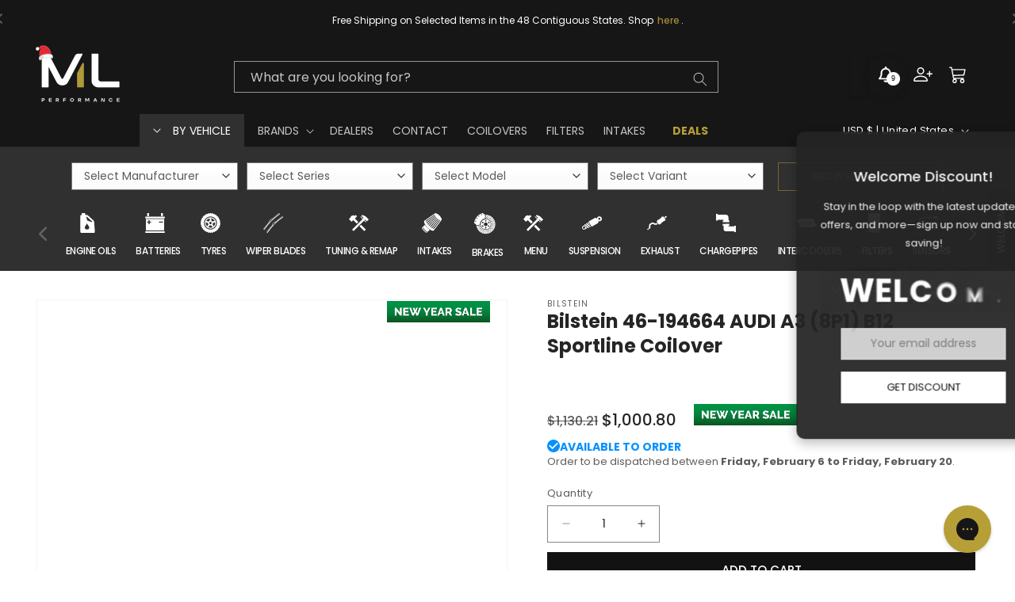

--- FILE ---
content_type: text/html; charset=utf-8
request_url: https://www.mlperformanceusa.com/products/bilstein-46-194664-audi-a3-8p1-b12-sportline-coilover
body_size: 119368
content:
<!doctype html>
<html class="no-js" lang="en">
  <head>
    <!-- Google tag (gtag.js) -->
    <script async src="https://www.googletagmanager.com/gtag/js?id=G-CTNN535DY4"></script>
    <script>   window.dataLayer = window.dataLayer || [];   function gtag(){dataLayer.push(arguments);}   gtag('js', new Date());   gtag('config', 'G-CTNN535DY4'); </script>

  
    <!-- Google Tag Manager -->
    <script>(function(w,d,s,l,i){w[l]=w[l]||[];w[l].push({'gtm.start':
    new Date().getTime(),event:'gtm.js'});var f=d.getElementsByTagName(s)[0],
    j=d.createElement(s),dl=l!='dataLayer'?'&l='+l:'';j.async=true;j.src=
  'https://www.googletagmanager.com/gtm.js?id='+i+dl;f.parentNode.insertBefore(j,f);
     })(window,document,'script','dataLayer','GTM-KNN28BGQ');</script>
    <!-- End Google Tag Manager -->
    
    <!-- Facebook Pixel Code -->
    <script>
    !function(f,b,e,v,n,t,s)
    {if(f.fbq)return;n=f.fbq=function(){n.callMethod?
    n.callMethod.apply(n,arguments):n.queue.push(arguments)};
    if(!f._fbq)f._fbq=n;n.push=n;n.loaded=!0;n.version='2.0';
    n.queue=[];t=b.createElement(e);t.async=!0;
    t.src=v;s=b.getElementsByTagName(e)[0];
    s.parentNode.insertBefore(t,s)}(window,document,'script',
    'https://connect.facebook.net/en_US/fbevents.js');
     fbq('init', '8296204650391717'); 
     fbq('track', 'PageView');
        fbq('track', 'Purchase', {value: 0.00, currency: 'GBP'});
    </script>
    <noscript>
     <img height="1" width="1" 
      src="https://www.facebook.com/tr?id=8296204650391717&ev=PageView&noscript=1"/>
    </noscript>
    <!-- End Facebook Pixel Code -->
    
    <meta name="google-site-verification" content="gGgBc9mTT42qq3XitPmAEC8CT--b4pUms8-mM4iWdps" />
    <meta charset="utf-8">
    <meta http-equiv="X-UA-Compatible" content="IE=edge">
    <meta name="viewport" content="width=device-width,initial-scale=1">
    <meta name="theme-color" content="">
    <link rel="canonical" href="https://www.mlperformanceusa.com/products/bilstein-46-194664-audi-a3-8p1-b12-sportline-coilover"><link rel="icon" type="image/png" href="//www.mlperformanceusa.com/cdn/shop/files/favicon-01.png?crop=center&height=32&v=1675408739&width=32"><link rel="preconnect" href="https://fonts.shopifycdn.com" crossorigin><title>
      Bilstein 46-194664 AUDI A3 (8P1) B12 Sportline Coilover
 &ndash; ML Performance</title>

    
      <meta name="description" content="Description Your First Choice For Upgrading. Fits you, your style and your car. Our BILSTEIN B12 performance suspension kit is the perfect sport suspension system for upgrading, handling and quick and easy lowering. Combining the best looks with the most dynamic driving experience. Improved comfort and handling compare">
    

    

<meta property="og:site_name" content="ML Performance">
<meta property="og:url" content="https://www.mlperformanceusa.com/products/bilstein-46-194664-audi-a3-8p1-b12-sportline-coilover">
<meta property="og:title" content="Bilstein 46-194664 AUDI A3 (8P1) B12 Sportline Coilover">
<meta property="og:type" content="product">
<meta property="og:description" content="Description Your First Choice For Upgrading. Fits you, your style and your car. Our BILSTEIN B12 performance suspension kit is the perfect sport suspension system for upgrading, handling and quick and easy lowering. Combining the best looks with the most dynamic driving experience. Improved comfort and handling compare"><meta property="og:image" content="http://www.mlperformanceusa.com/cdn/shop/files/B12_Sportline_large_ef963baa-4483-43aa-a877-833f2d598aa1.jpg?v=1753835847">
  <meta property="og:image:secure_url" content="https://www.mlperformanceusa.com/cdn/shop/files/B12_Sportline_large_ef963baa-4483-43aa-a877-833f2d598aa1.jpg?v=1753835847">
  <meta property="og:image:width" content="480">
  <meta property="og:image:height" content="320"><meta property="og:price:amount" content="1,000.80">
  <meta property="og:price:currency" content="USD"><meta name="twitter:card" content="summary_large_image">
<meta name="twitter:title" content="Bilstein 46-194664 AUDI A3 (8P1) B12 Sportline Coilover">
<meta name="twitter:description" content="Description Your First Choice For Upgrading. Fits you, your style and your car. Our BILSTEIN B12 performance suspension kit is the perfect sport suspension system for upgrading, handling and quick and easy lowering. Combining the best looks with the most dynamic driving experience. Improved comfort and handling compare">


    <script>
      if ('' == 'fitting-service' || '' == 'gift-card') {
        var defaulttemplate = false;
      } else {
        var defaulttemplate = true;
      }
    </script>

    <script src="//www.mlperformanceusa.com/cdn/shop/t/23/assets/constants.js?v=58251544750838685771741065979" defer="defer"></script>
    <script src="//www.mlperformanceusa.com/cdn/shop/t/23/assets/pubsub.js?v=158357773527763999511741066011" defer="defer"></script>
    <script src="//www.mlperformanceusa.com/cdn/shop/t/23/assets/global.js?v=118988331336954531101741065987" defer="defer"></script><script>window.performance && window.performance.mark && window.performance.mark('shopify.content_for_header.start');</script><meta name="google-site-verification" content="_1O3wLZxe1n5t-KRIdLlHWXRmLONx35xJQRHsuDw5wo">
<meta id="shopify-digital-wallet" name="shopify-digital-wallet" content="/71912227132/digital_wallets/dialog">
<meta name="shopify-checkout-api-token" content="aac511e43f8aa3946f82a4c4a89bcdd4">
<meta id="in-context-paypal-metadata" data-shop-id="71912227132" data-venmo-supported="false" data-environment="production" data-locale="en_US" data-paypal-v4="true" data-currency="USD">
<link rel="alternate" type="application/json+oembed" href="https://www.mlperformanceusa.com/products/bilstein-46-194664-audi-a3-8p1-b12-sportline-coilover.oembed">
<script async="async" src="/checkouts/internal/preloads.js?locale=en-US"></script>
<script id="shopify-features" type="application/json">{"accessToken":"aac511e43f8aa3946f82a4c4a89bcdd4","betas":["rich-media-storefront-analytics"],"domain":"www.mlperformanceusa.com","predictiveSearch":true,"shopId":71912227132,"locale":"en"}</script>
<script>var Shopify = Shopify || {};
Shopify.shop = "mlperformanceus.myshopify.com";
Shopify.locale = "en";
Shopify.currency = {"active":"USD","rate":"1.0"};
Shopify.country = "US";
Shopify.theme = {"name":"MLP US LIVE 2025","id":176406888764,"schema_name":"Dawn","schema_version":"11.0.0","theme_store_id":null,"role":"main"};
Shopify.theme.handle = "null";
Shopify.theme.style = {"id":null,"handle":null};
Shopify.cdnHost = "www.mlperformanceusa.com/cdn";
Shopify.routes = Shopify.routes || {};
Shopify.routes.root = "/";</script>
<script type="module">!function(o){(o.Shopify=o.Shopify||{}).modules=!0}(window);</script>
<script>!function(o){function n(){var o=[];function n(){o.push(Array.prototype.slice.apply(arguments))}return n.q=o,n}var t=o.Shopify=o.Shopify||{};t.loadFeatures=n(),t.autoloadFeatures=n()}(window);</script>
<script id="shop-js-analytics" type="application/json">{"pageType":"product"}</script>
<script defer="defer" async type="module" src="//www.mlperformanceusa.com/cdn/shopifycloud/shop-js/modules/v2/client.init-shop-cart-sync_BT-GjEfc.en.esm.js"></script>
<script defer="defer" async type="module" src="//www.mlperformanceusa.com/cdn/shopifycloud/shop-js/modules/v2/chunk.common_D58fp_Oc.esm.js"></script>
<script defer="defer" async type="module" src="//www.mlperformanceusa.com/cdn/shopifycloud/shop-js/modules/v2/chunk.modal_xMitdFEc.esm.js"></script>
<script type="module">
  await import("//www.mlperformanceusa.com/cdn/shopifycloud/shop-js/modules/v2/client.init-shop-cart-sync_BT-GjEfc.en.esm.js");
await import("//www.mlperformanceusa.com/cdn/shopifycloud/shop-js/modules/v2/chunk.common_D58fp_Oc.esm.js");
await import("//www.mlperformanceusa.com/cdn/shopifycloud/shop-js/modules/v2/chunk.modal_xMitdFEc.esm.js");

  window.Shopify.SignInWithShop?.initShopCartSync?.({"fedCMEnabled":true,"windoidEnabled":true});

</script>
<script>(function() {
  var isLoaded = false;
  function asyncLoad() {
    if (isLoaded) return;
    isLoaded = true;
    var urls = ["https:\/\/cdn-scripts.signifyd.com\/shopify\/script-tag.js?shop=mlperformanceus.myshopify.com","https:\/\/cdn.logbase.io\/lb-upsell-wrapper.js?shop=mlperformanceus.myshopify.com","https:\/\/productoptions.w3apps.co\/js\/options.js?shop=mlperformanceus.myshopify.com"];
    for (var i = 0; i < urls.length; i++) {
      var s = document.createElement('script');
      s.type = 'text/javascript';
      s.async = true;
      s.src = urls[i];
      var x = document.getElementsByTagName('script')[0];
      x.parentNode.insertBefore(s, x);
    }
  };
  if(window.attachEvent) {
    window.attachEvent('onload', asyncLoad);
  } else {
    window.addEventListener('load', asyncLoad, false);
  }
})();</script>
<script id="__st">var __st={"a":71912227132,"offset":0,"reqid":"07424f80-cc15-447b-b989-945fb06d7700-1769137823","pageurl":"www.mlperformanceusa.com\/products\/bilstein-46-194664-audi-a3-8p1-b12-sportline-coilover","u":"f47db4aa626b","p":"product","rtyp":"product","rid":8139640897852};</script>
<script>window.ShopifyPaypalV4VisibilityTracking = true;</script>
<script id="form-persister">!function(){'use strict';const t='contact',e='new_comment',n=[[t,t],['blogs',e],['comments',e],[t,'customer']],o='password',r='form_key',c=['recaptcha-v3-token','g-recaptcha-response','h-captcha-response',o],s=()=>{try{return window.sessionStorage}catch{return}},i='__shopify_v',u=t=>t.elements[r],a=function(){const t=[...n].map((([t,e])=>`form[action*='/${t}']:not([data-nocaptcha='true']) input[name='form_type'][value='${e}']`)).join(',');var e;return e=t,()=>e?[...document.querySelectorAll(e)].map((t=>t.form)):[]}();function m(t){const e=u(t);a().includes(t)&&(!e||!e.value)&&function(t){try{if(!s())return;!function(t){const e=s();if(!e)return;const n=u(t);if(!n)return;const o=n.value;o&&e.removeItem(o)}(t);const e=Array.from(Array(32),(()=>Math.random().toString(36)[2])).join('');!function(t,e){u(t)||t.append(Object.assign(document.createElement('input'),{type:'hidden',name:r})),t.elements[r].value=e}(t,e),function(t,e){const n=s();if(!n)return;const r=[...t.querySelectorAll(`input[type='${o}']`)].map((({name:t})=>t)),u=[...c,...r],a={};for(const[o,c]of new FormData(t).entries())u.includes(o)||(a[o]=c);n.setItem(e,JSON.stringify({[i]:1,action:t.action,data:a}))}(t,e)}catch(e){console.error('failed to persist form',e)}}(t)}const f=t=>{if('true'===t.dataset.persistBound)return;const e=function(t,e){const n=function(t){return'function'==typeof t.submit?t.submit:HTMLFormElement.prototype.submit}(t).bind(t);return function(){let t;return()=>{t||(t=!0,(()=>{try{e(),n()}catch(t){(t=>{console.error('form submit failed',t)})(t)}})(),setTimeout((()=>t=!1),250))}}()}(t,(()=>{m(t)}));!function(t,e){if('function'==typeof t.submit&&'function'==typeof e)try{t.submit=e}catch{}}(t,e),t.addEventListener('submit',(t=>{t.preventDefault(),e()})),t.dataset.persistBound='true'};!function(){function t(t){const e=(t=>{const e=t.target;return e instanceof HTMLFormElement?e:e&&e.form})(t);e&&m(e)}document.addEventListener('submit',t),document.addEventListener('DOMContentLoaded',(()=>{const e=a();for(const t of e)f(t);var n;n=document.body,new window.MutationObserver((t=>{for(const e of t)if('childList'===e.type&&e.addedNodes.length)for(const t of e.addedNodes)1===t.nodeType&&'FORM'===t.tagName&&a().includes(t)&&f(t)})).observe(n,{childList:!0,subtree:!0,attributes:!1}),document.removeEventListener('submit',t)}))}()}();</script>
<script integrity="sha256-4kQ18oKyAcykRKYeNunJcIwy7WH5gtpwJnB7kiuLZ1E=" data-source-attribution="shopify.loadfeatures" defer="defer" src="//www.mlperformanceusa.com/cdn/shopifycloud/storefront/assets/storefront/load_feature-a0a9edcb.js" crossorigin="anonymous"></script>
<script data-source-attribution="shopify.dynamic_checkout.dynamic.init">var Shopify=Shopify||{};Shopify.PaymentButton=Shopify.PaymentButton||{isStorefrontPortableWallets:!0,init:function(){window.Shopify.PaymentButton.init=function(){};var t=document.createElement("script");t.src="https://www.mlperformanceusa.com/cdn/shopifycloud/portable-wallets/latest/portable-wallets.en.js",t.type="module",document.head.appendChild(t)}};
</script>
<script data-source-attribution="shopify.dynamic_checkout.buyer_consent">
  function portableWalletsHideBuyerConsent(e){var t=document.getElementById("shopify-buyer-consent"),n=document.getElementById("shopify-subscription-policy-button");t&&n&&(t.classList.add("hidden"),t.setAttribute("aria-hidden","true"),n.removeEventListener("click",e))}function portableWalletsShowBuyerConsent(e){var t=document.getElementById("shopify-buyer-consent"),n=document.getElementById("shopify-subscription-policy-button");t&&n&&(t.classList.remove("hidden"),t.removeAttribute("aria-hidden"),n.addEventListener("click",e))}window.Shopify?.PaymentButton&&(window.Shopify.PaymentButton.hideBuyerConsent=portableWalletsHideBuyerConsent,window.Shopify.PaymentButton.showBuyerConsent=portableWalletsShowBuyerConsent);
</script>
<script data-source-attribution="shopify.dynamic_checkout.cart.bootstrap">document.addEventListener("DOMContentLoaded",(function(){function t(){return document.querySelector("shopify-accelerated-checkout-cart, shopify-accelerated-checkout")}if(t())Shopify.PaymentButton.init();else{new MutationObserver((function(e,n){t()&&(Shopify.PaymentButton.init(),n.disconnect())})).observe(document.body,{childList:!0,subtree:!0})}}));
</script>
<link id="shopify-accelerated-checkout-styles" rel="stylesheet" media="screen" href="https://www.mlperformanceusa.com/cdn/shopifycloud/portable-wallets/latest/accelerated-checkout-backwards-compat.css" crossorigin="anonymous">
<style id="shopify-accelerated-checkout-cart">
        #shopify-buyer-consent {
  margin-top: 1em;
  display: inline-block;
  width: 100%;
}

#shopify-buyer-consent.hidden {
  display: none;
}

#shopify-subscription-policy-button {
  background: none;
  border: none;
  padding: 0;
  text-decoration: underline;
  font-size: inherit;
  cursor: pointer;
}

#shopify-subscription-policy-button::before {
  box-shadow: none;
}

      </style>
<script id="sections-script" data-sections="header" defer="defer" src="//www.mlperformanceusa.com/cdn/shop/t/23/compiled_assets/scripts.js?v=38283"></script>
<script>window.performance && window.performance.mark && window.performance.mark('shopify.content_for_header.end');</script>


    <style data-shopify>
      @font-face {
  font-family: Poppins;
  font-weight: 400;
  font-style: normal;
  font-display: swap;
  src: url("//www.mlperformanceusa.com/cdn/fonts/poppins/poppins_n4.0ba78fa5af9b0e1a374041b3ceaadf0a43b41362.woff2") format("woff2"),
       url("//www.mlperformanceusa.com/cdn/fonts/poppins/poppins_n4.214741a72ff2596839fc9760ee7a770386cf16ca.woff") format("woff");
}

      @font-face {
  font-family: Poppins;
  font-weight: 700;
  font-style: normal;
  font-display: swap;
  src: url("//www.mlperformanceusa.com/cdn/fonts/poppins/poppins_n7.56758dcf284489feb014a026f3727f2f20a54626.woff2") format("woff2"),
       url("//www.mlperformanceusa.com/cdn/fonts/poppins/poppins_n7.f34f55d9b3d3205d2cd6f64955ff4b36f0cfd8da.woff") format("woff");
}

      @font-face {
  font-family: Poppins;
  font-weight: 400;
  font-style: italic;
  font-display: swap;
  src: url("//www.mlperformanceusa.com/cdn/fonts/poppins/poppins_i4.846ad1e22474f856bd6b81ba4585a60799a9f5d2.woff2") format("woff2"),
       url("//www.mlperformanceusa.com/cdn/fonts/poppins/poppins_i4.56b43284e8b52fc64c1fd271f289a39e8477e9ec.woff") format("woff");
}

      @font-face {
  font-family: Poppins;
  font-weight: 700;
  font-style: italic;
  font-display: swap;
  src: url("//www.mlperformanceusa.com/cdn/fonts/poppins/poppins_i7.42fd71da11e9d101e1e6c7932199f925f9eea42d.woff2") format("woff2"),
       url("//www.mlperformanceusa.com/cdn/fonts/poppins/poppins_i7.ec8499dbd7616004e21155106d13837fff4cf556.woff") format("woff");
}

      @font-face {
  font-family: Poppins;
  font-weight: 500;
  font-style: normal;
  font-display: swap;
  src: url("//www.mlperformanceusa.com/cdn/fonts/poppins/poppins_n5.ad5b4b72b59a00358afc706450c864c3c8323842.woff2") format("woff2"),
       url("//www.mlperformanceusa.com/cdn/fonts/poppins/poppins_n5.33757fdf985af2d24b32fcd84c9a09224d4b2c39.woff") format("woff");
}


      
        :root,
        .color-background-1 {
          --color-background: 255,255,255;
        
          --gradient-background: #ffffff;
        
        --color-foreground: 37,37,37;
        --color-shadow: 18,18,18;
        --color-button: 18,18,18;
        --color-button-text: 255,255,255;
        --color-secondary-button: 255,255,255;
        --color-secondary-button-text: 183,159,55;
        --color-link: 183,159,55;
        --color-badge-foreground: 37,37,37;
        --color-badge-background: 255,255,255;
        --color-badge-border: 37,37,37;
        --payment-terms-background-color: rgb(255 255 255);
      }
      
        
        .color-background-2 {
          --color-background: 243,243,243;
        
          --gradient-background: #f3f3f3;
        
        --color-foreground: 18,18,18;
        --color-shadow: 18,18,18;
        --color-button: 18,18,18;
        --color-button-text: 243,243,243;
        --color-secondary-button: 243,243,243;
        --color-secondary-button-text: 183,159,55;
        --color-link: 183,159,55;
        --color-badge-foreground: 18,18,18;
        --color-badge-background: 243,243,243;
        --color-badge-border: 18,18,18;
        --payment-terms-background-color: rgb(243 243 243);
      }
      
        
        .color-inverse {
          --color-background: 22,22,22;
        
          --gradient-background: #161616;
        
        --color-foreground: 255,255,255;
        --color-shadow: 18,18,18;
        --color-button: 255,255,255;
        --color-button-text: 18,18,18;
        --color-secondary-button: 22,22,22;
        --color-secondary-button-text: 255,255,255;
        --color-link: 255,255,255;
        --color-badge-foreground: 255,255,255;
        --color-badge-background: 22,22,22;
        --color-badge-border: 255,255,255;
        --payment-terms-background-color: rgb(22 22 22);
      }
      
        
        .color-accent-1 {
          --color-background: 255,255,255;
        
          --gradient-background: #ffffff;
        
        --color-foreground: 18,18,18;
        --color-shadow: 18,18,18;
        --color-button: 255,255,255;
        --color-button-text: 18,18,18;
        --color-secondary-button: 255,255,255;
        --color-secondary-button-text: 37,37,37;
        --color-link: 37,37,37;
        --color-badge-foreground: 18,18,18;
        --color-badge-background: 255,255,255;
        --color-badge-border: 18,18,18;
        --payment-terms-background-color: rgb(255 255 255);
      }
      
        
        .color-accent-2 {
          --color-background: 255,255,255;
        
          --gradient-background: linear-gradient(90deg, rgba(183, 159, 55, 1), rgba(18, 18, 18, 1) 49%, rgba(18, 18, 18, 1) 100%);
        
        --color-foreground: 255,255,255;
        --color-shadow: 255,255,255;
        --color-button: 183,159,55;
        --color-button-text: 255,255,255;
        --color-secondary-button: 255,255,255;
        --color-secondary-button-text: 183,159,55;
        --color-link: 183,159,55;
        --color-badge-foreground: 255,255,255;
        --color-badge-background: 255,255,255;
        --color-badge-border: 255,255,255;
        --payment-terms-background-color: rgb(255 255 255);
      }
      
        
        .color-scheme-d0bed7bd-891a-464a-b40e-138492ca3cf4 {
          --color-background: 255,255,255;
        
          --gradient-background: #ffffff;
        
        --color-foreground: 18,18,18;
        --color-shadow: 18,18,18;
        --color-button: 18,18,18;
        --color-button-text: 255,255,255;
        --color-secondary-button: 255,255,255;
        --color-secondary-button-text: 183,159,55;
        --color-link: 183,159,55;
        --color-badge-foreground: 18,18,18;
        --color-badge-background: 255,255,255;
        --color-badge-border: 18,18,18;
        --payment-terms-background-color: rgb(255 255 255);
      }
      

      body, .color-background-1, .color-background-2, .color-inverse, .color-accent-1, .color-accent-2, .color-scheme-d0bed7bd-891a-464a-b40e-138492ca3cf4 {
        color: rgba(var(--color-foreground), 0.75);
        background-color: rgb(var(--color-background));
      }

      :root {

        /* copy from dawn 2.5.0 */
        --color-base-background-1: 255, 255, 255;
        --gradient-base-background-1: #FFFFFF;
        --gradient-base-background-2: #121212;
        --gradient-base-accent-1: linear-gradient(270deg, rgba(51, 51, 51, 0.95) 49%, rgba(15, 15, 15, 1) 88%);
        --gradient-base-accent-2: #b79f37;
        --color-link-2: var(--color-base-outline-button-labels);
        --color-base-outline-button-labels: 183, 159, 55;
        --alpha-link: .85;


        /* dawn 11.0.0 */
        --font-body-family: Poppins, sans-serif;
        --font-body-style: normal;
        --font-body-weight: 400;
        --font-body-weight-bold: 700;

        --font-heading-family: Poppins, sans-serif;
        --font-heading-style: normal;
        --font-heading-weight: 500;

        --font-body-scale: 1.0;
        --font-heading-scale: 1.0;

        --media-padding: px;
        --media-border-opacity: 0.05;
        --media-border-width: 1px;
        --media-radius: 0px;
        --media-shadow-opacity: 0.0;
        --media-shadow-horizontal-offset: 0px;
        --media-shadow-vertical-offset: 4px;
        --media-shadow-blur-radius: 5px;
        --media-shadow-visible: 0;

        --page-width: 140rem;
        --page-width-margin: 0rem;

        --product-card-image-padding: 0.0rem;
        --product-card-corner-radius: 0.0rem;
        --product-card-text-alignment: left;
        --product-card-border-width: 0.1rem;
        --product-card-border-opacity: 0.05;
        --product-card-shadow-opacity: 0.0;
        --product-card-shadow-visible: 0;
        --product-card-shadow-horizontal-offset: 0.0rem;
        --product-card-shadow-vertical-offset: 0.4rem;
        --product-card-shadow-blur-radius: 0.5rem;

        --collection-card-image-padding: 0.0rem;
        --collection-card-corner-radius: 0.0rem;
        --collection-card-text-alignment: left;
        --collection-card-border-width: 0.0rem;
        --collection-card-border-opacity: 0.1;
        --collection-card-shadow-opacity: 0.0;
        --collection-card-shadow-visible: 0;
        --collection-card-shadow-horizontal-offset: 0.0rem;
        --collection-card-shadow-vertical-offset: 0.4rem;
        --collection-card-shadow-blur-radius: 0.5rem;

        --blog-card-image-padding: 0.0rem;
        --blog-card-corner-radius: 0.0rem;
        --blog-card-text-alignment: left;
        --blog-card-border-width: 0.0rem;
        --blog-card-border-opacity: 0.1;
        --blog-card-shadow-opacity: 0.0;
        --blog-card-shadow-visible: 0;
        --blog-card-shadow-horizontal-offset: 0.0rem;
        --blog-card-shadow-vertical-offset: 0.4rem;
        --blog-card-shadow-blur-radius: 0.5rem;

        --badge-corner-radius: 0.0rem;

        --popup-border-width: 1px;
        --popup-border-opacity: 0.1;
        --popup-corner-radius: 0px;
        --popup-shadow-opacity: 0.0;
        --popup-shadow-horizontal-offset: 0px;
        --popup-shadow-vertical-offset: 0px;
        --popup-shadow-blur-radius: 0px;

        --drawer-border-width: 1px;
        --drawer-border-opacity: 0.1;
        --drawer-shadow-opacity: 0.0;
        --drawer-shadow-horizontal-offset: 0px;
        --drawer-shadow-vertical-offset: 4px;
        --drawer-shadow-blur-radius: 5px;

        --spacing-sections-desktop: 0px;
        --spacing-sections-mobile: 0px;

        --grid-desktop-vertical-spacing: 8px;
        --grid-desktop-horizontal-spacing: 8px;
        --grid-mobile-vertical-spacing: 4px;
        --grid-mobile-horizontal-spacing: 4px;

        --text-boxes-border-opacity: 0.1;
        --text-boxes-border-width: 0px;
        --text-boxes-radius: 10px;
        --text-boxes-shadow-opacity: 0.0;
        --text-boxes-shadow-visible: 0;
        --text-boxes-shadow-horizontal-offset: 0px;
        --text-boxes-shadow-vertical-offset: 4px;
        --text-boxes-shadow-blur-radius: 5px;

        --buttons-radius: 0px;
        --buttons-radius-outset: 0px;
        --buttons-border-width: 1px;
        --buttons-border-opacity: 1.0;
        --buttons-shadow-opacity: 0.0;
        --buttons-shadow-visible: 0;
        --buttons-shadow-horizontal-offset: 0px;
        --buttons-shadow-vertical-offset: 4px;
        --buttons-shadow-blur-radius: 5px;
        --buttons-border-offset: 0px;

        --inputs-radius: 0px;
        --inputs-border-width: 1px;
        --inputs-border-opacity: 0.55;
        --inputs-shadow-opacity: 0.0;
        --inputs-shadow-horizontal-offset: 0px;
        --inputs-margin-offset: 0px;
        --inputs-shadow-vertical-offset: 4px;
        --inputs-shadow-blur-radius: 5px;
        --inputs-radius-outset: 0px;

        --variant-pills-radius: 40px;
        --variant-pills-border-width: 1px;
        --variant-pills-border-opacity: 0.55;
        --variant-pills-shadow-opacity: 0.0;
        --variant-pills-shadow-horizontal-offset: 0px;
        --variant-pills-shadow-vertical-offset: 4px;
        --variant-pills-shadow-blur-radius: 5px;
      }

      *,
      *::before,
      *::after {
        box-sizing: inherit;
      }

      html {
        box-sizing: border-box;
        font-size: calc(var(--font-body-scale) * 62.5%);
        height: 100%;
      }

      body {
        display: grid;
        grid-template-rows: auto auto 1fr auto;
        grid-template-columns: 100%;
        min-height: 100%;
        margin: 0;
        font-size: 1.3rem;
        line-height: calc(1 + 0.8 / var(--font-body-scale));
        font-family: var(--font-body-family);
        font-style: var(--font-body-style);
        font-weight: var(--font-body-weight);
      }

      @media screen and (min-width: 750px) {
        body {
          font-size: 1.4em;
        }
      }
    </style>

    <link href="//www.mlperformanceusa.com/cdn/shop/t/23/assets/base.css?v=44153554210553775281741065953" rel="stylesheet" type="text/css" media="all" />
    <link href="//www.mlperformanceusa.com/cdn/shop/t/23/assets/slick.css?v=99639561323254153231741066025" rel="stylesheet" type="text/css" media="all" />
    <link href="//www.mlperformanceusa.com/cdn/shop/t/23/assets/slick-theme.css?v=53249857193115731721741066025" rel="stylesheet" type="text/css" media="all" />
    <link href="//www.mlperformanceusa.com/cdn/shop/t/23/assets/custom_base.css?v=166285329793290332341741065981" rel="stylesheet" type="text/css" media="all" />
<link rel="preload" as="font" href="//www.mlperformanceusa.com/cdn/fonts/poppins/poppins_n4.0ba78fa5af9b0e1a374041b3ceaadf0a43b41362.woff2" type="font/woff2" crossorigin><link rel="preload" as="font" href="//www.mlperformanceusa.com/cdn/fonts/poppins/poppins_n5.ad5b4b72b59a00358afc706450c864c3c8323842.woff2" type="font/woff2" crossorigin><link href="//www.mlperformanceusa.com/cdn/shop/t/23/assets/component-localization-form.css?v=21933329975090808871741065967" rel="stylesheet" type="text/css" media="all" />
      <script src="//www.mlperformanceusa.com/cdn/shop/t/23/assets/localization-form.js?v=161644695336821385561741065997" defer="defer"></script><link
        rel="stylesheet"
        href="//www.mlperformanceusa.com/cdn/shop/t/23/assets/component-predictive-search.css?v=118923337488134913561741065971"
        media="print"
        onload="this.media='all'"
      ><script>
      document.documentElement.className = document.documentElement.className.replace('no-js', 'js');
      if (Shopify.designMode) {
        document.documentElement.classList.add('shopify-design-mode');
      }
    </script>

    <!-- jquery -->
    <script type="text/javascript" src="https://ajax.googleapis.com/ajax/libs/jquery/3.6.0/jquery.min.js"></script>

    <!-- slick slider -->
    <script src="https://ajax.googleapis.com/ajax/libs/jquery/3.6.4/jquery.min.js"></script>
    <script src="https://cdnjs.cloudflare.com/ajax/libs/slick-carousel/1.8.1/slick.min.js"></script>

    <!-- navigation menu -->
    <script src="//www.mlperformanceusa.com/cdn/shop/t/23/assets/navigation-menu.js?v=174658925181012382271741066004" defer="defer"></script>

    <!-- livesearch collection -->
    

    <!-- upsell & cross sell by selleasy -->
    <script src='https://upsell-app.logbase.io/lb-upsell.js?shop=mlperformance.myshopify.com' defer></script>

    <!-- w3 options -->
      <script src="https://productoptions.w3apps.co/js/options.js" type="text/javascript"></script>
      <script type="text/javascript">
        setTimeout(function() { 
          w3productOptionsJS($); 
        }, 0);
      </script>

    <script src="//www.mlperformanceusa.com/cdn/shop/t/23/assets/bootstrap.min.js?v=36129448594782233301741065955" type="text/javascript"></script>
    <script type="text/javascript" src="//www.mlperformanceusa.com/cdn/shop/t/23/assets/bootstrap.min.js?v=36129448594782233301741065955" defer="defer"></script> 
    <link href="//www.mlperformanceusa.com/cdn/shop/t/23/assets/bootstrap.css?v=53511146255232039101741065955" rel="stylesheet" type="text/css" media="all" />

    <link href="https://cdnjs.cloudflare.com/ajax/libs/font-awesome/6.0.0/css/all.min.css" rel="stylesheet" type="text/css" media="all" />

     
    <script src="//www.mlperformanceusa.com/cdn/shopifycloud/storefront/assets/themes_support/api.jquery-7ab1a3a4.js" type="text/javascript"></script> 
    

  <!-- BEGIN app block: shopify://apps/swishlist-simple-wishlist/blocks/wishlist_settings/bfcb80f2-f00d-42ae-909a-9f00c726327b --><style id="st-wishlist-custom-css">  </style><!-- BEGIN app snippet: wishlist_styles --><style> :root{ --st-add-icon-color: ; --st-added-icon-color: ; --st-loading-icon-color: ; --st-atc-button-border-radius: ; --st-atc-button-color: ; --st-atc-button-background-color: ; }  /* .st-wishlist-button, #st_wishlist_icons, .st-wishlist-details-button{ display: none; } */  #st_wishlist_icons { display: none; }  .st-wishlist-initialized .st-wishlist-button{ display: flex; }  .st-wishlist-loading-icon{ color: var(--st-loading-icon-color) }  .st-wishlist-button:not([data-type="details"]) .st-wishlist-icon{ color: var(--st-add-icon-color) }  .st-wishlist-button.st-is-added:not([data-type="details"]) .st-wishlist-icon{ color: var(--st-added-icon-color) }  .st-wishlist-button.st-is-loading:not([data-type="details"]) .st-wishlist-icon{ color: var(--st-loading-icon-color) }  .st-wishlist-initialized { .st-wishlist-details-button--header-icon, .st-wishlist-details-button { display: flex; } }  .st-initialized.st-wishlist-details-button--header-icon, .st-initialized.st-wishlist-details-button{ display: flex; }  .st-wishlist-details-button .st-wishlist-icon{ color: var(--icon-color); } </style>  <!-- END app snippet --><link rel="stylesheet" href="https://cdn.shopify.com/extensions/019bdada-42cd-74c0-932d-7a38951e161c/swishlist-388/assets/st_wl_styles.min.css" media="print" onload="this.media='all'" > <noscript><link href="//cdn.shopify.com/extensions/019bdada-42cd-74c0-932d-7a38951e161c/swishlist-388/assets/st_wl_styles.min.css" rel="stylesheet" type="text/css" media="all" /></noscript>               <template id="st_wishlist_template">  <!-- BEGIN app snippet: wishlist_drawer --> <div class="st-wishlist-details st-wishlist-details--drawer st-wishlist-details--right st-is-loading "> <div class="st-wishlist-details_overlay"><span></span></div>  <div class="st-wishlist-details_wrapper"> <div class="st-wishlist-details_header"> <div class="st-wishlist-details_title st-flex st-justify-between"> <div class="st-h3 h2">My Wishlist</div> <button class="st-close-button" aria-label="Close the wishlist drawer" title="Close the wishlist drawer" > X </button> </div><div class="st-wishlist-details_shares"><!-- BEGIN app snippet: wishlist_shares --><ul class="st-wishlist-shares st-list-style-none st-flex st-gap-20 st-justify-center" data-list=""> <li class="st-wishlist-share-item st-wishlist-share-item--facebook"> <button class="st-share-button" data-type="facebook" aria-label="Share on Facebook" title="Share on Facebook" > <svg class="st-icon" width="24px" height="24px" viewBox="0 0 24 24" enable-background="new 0 0 24 24" > <g><path fill="currentColor" d="M18.768,7.465H14.5V5.56c0-0.896,0.594-1.105,1.012-1.105s2.988,0,2.988,0V0.513L14.171,0.5C10.244,0.5,9.5,3.438,9.5,5.32 v2.145h-3v4h3c0,5.212,0,12,0,12h5c0,0,0-6.85,0-12h3.851L18.768,7.465z"></path></g> </svg> </button> </li> <li class="st-wishlist-share-item st-wishlist-share-item--pinterest"> <button class="st-share-button" data-type="pinterest" aria-label="Pin on Pinterest" title="Pin on Pinterest" > <svg class="st-icon" width="24px" height="24px" viewBox="0 0 24 24" enable-background="new 0 0 24 24" > <path fill="currentColor" d="M12.137,0.5C5.86,0.5,2.695,5,2.695,8.752c0,2.272,0.8 ,4.295,2.705,5.047c0.303,0.124,0.574,0.004,0.661-0.33 c0.062-0.231,0.206-0.816,0.271-1.061c0.088-0.331,0.055-0.446-0.19-0.736c-0.532-0.626-0.872-1.439-0.872-2.59 c0-3.339,2.498-6.328,6.505-6.328c3.548,0,5.497,2.168,5.497,5.063c0,3.809-1.687,7.024-4.189,7.024 c-1.382,0-2.416-1.142-2.085-2.545c0.397-1.675,1.167-3.479,1.167-4.688c0-1.081-0.58-1.983-1.782-1.983 c-1.413,0-2.548,1.461-2.548,3.42c0,1.247,0.422,2.09,0.422,2.09s-1.445,6.126-1.699,7.199c-0.505,2.137-0.076,4.756-0.04,5.02 c0.021,0.157,0.224,0.195,0.314,0.078c0.13-0.171,1.813-2.25,2.385-4.325c0.162-0.589,0.929-3.632,0.929-3.632 c0.459,0.876,1.801,1.646,3.228,1.646c4.247,0,7.128-3.871,7.128-9.053C20.5,4.15,17.182,0.5,12.137,0.5z"></path> </svg> </button> </li> <li class="st-wishlist-share-item st-wishlist-share-item--twitter"> <button class="st-share-button" data-type="twitter" aria-label="Tweet on Twitter" title="Tweet on Twitter" > <svg class="st-icon" width="24px" height="24px" xmlns="http://www.w3.org/2000/svg" viewBox="0 0 512 512" > <!--!Font Awesome Free 6.7.2 by @fontawesome - https://fontawesome.com License - https://fontawesome.com/license/free Copyright 2025 Fonticons, Inc.--> <path fill="currentColor" d="M389.2 48h70.6L305.6 224.2 487 464H345L233.7 318.6 106.5 464H35.8L200.7 275.5 26.8 48H172.4L272.9 180.9 389.2 48zM364.4 421.8h39.1L151.1 88h-42L364.4 421.8z"/> </svg> </button> </li> <li class="st-wishlist-share-item st-wishlist-share-item--whatsapp"> <button class="st-share-button" data-type="whatsapp" aria-label="Share on WhatsApp" title="Share on WhatsApp" > <svg class="st-icon" xmlns="http://www.w3.org/2000/svg" viewBox="0 0 448 512"> <path fill="currentColor" d="M380.9 97.1C339 55.1 283.2 32 223.9 32c-122.4 0-222 99.6-222 222 0 39.1 10.2 77.3 29.6 111L0 480l117.7-30.9c32.4 17.7 68.9 27 106.1 27h.1c122.3 0 224.1-99.6 224.1-222 0-59.3-25.2-115-67.1-157zm-157 341.6c-33.2 0-65.7-8.9-94-25.7l-6.7-4-69.8 18.3L72 359.2l-4.4-7c-18.5-29.4-28.2-63.3-28.2-98.2 0-101.7 82.8-184.5 184.6-184.5 49.3 0 95.6 19.2 130.4 54.1 34.8 34.9 56.2 81.2 56.1 130.5 0 101.8-84.9 184.6-186.6 184.6zm101.2-138.2c-5.5-2.8-32.8-16.2-37.9-18-5.1-1.9-8.8-2.8-12.5 2.8-3.7 5.6-14.3 18-17.6 21.8-3.2 3.7-6.5 4.2-12 1.4-32.6-16.3-54-29.1-75.5-66-5.7-9.8 5.7-9.1 16.3-30.3 1.8-3.7 .9-6.9-.5-9.7-1.4-2.8-12.5-30.1-17.1-41.2-4.5-10.8-9.1-9.3-12.5-9.5-3.2-.2-6.9-.2-10.6-.2-3.7 0-9.7 1.4-14.8 6.9-5.1 5.6-19.4 19-19.4 46.3 0 27.3 19.9 53.7 22.6 57.4 2.8 3.7 39.1 59.7 94.8 83.8 35.2 15.2 49 16.5 66.6 13.9 10.7-1.6 32.8-13.4 37.4-26.4 4.6-13 4.6-24.1 3.2-26.4-1.3-2.5-5-3.9-10.5-6.6z"/> </svg> </button> </li> <li class="st-wishlist-share-item st-wishlist-share-item--email"> <button class="st-share-button" data-type="email" aria-label="Share on Email" title="Share on Email" > <svg class="st-icon" width="24px" height="24px" viewBox="0 0 24 24" enable-background="new 0 0 24 24" > <path fill="currentColor" d="M22,4H2C0.897,4,0,4.897,0,6v12c0,1.103,0.897,2,2,2h20c1.103,0,2-0.897,2-2V6C24,4.897,23.103,4,22,4z M7.248,14.434 l-3.5,2C3.67,16.479,3.584,16.5,3.5,16.5c-0.174,0-0.342-0.09-0.435-0.252c-0.137-0.239-0.054-0.545,0.186-0.682l3.5-2 c0.24-0.137,0.545-0.054,0.682,0.186C7.571,13.992,7.488,14.297,7.248,14.434z M12,14.5c-0.094,0-0.189-0.026-0.271-0.08l-8.5-5.5 C2.997,8.77,2.93,8.46,3.081,8.229c0.15-0.23,0.459-0.298,0.691-0.147L12,13.405l8.229-5.324c0.232-0.15,0.542-0.084,0.691,0.147 c0.15,0.232,0.083,0.542-0.148,0.691l-8.5,5.5C12.189,14.474,12.095,14.5,12,14.5z M20.934,16.248 C20.842,16.41,20.673,16.5,20.5,16.5c-0.084,0-0.169-0.021-0.248-0.065l-3.5-2c-0.24-0.137-0.323-0.442-0.186-0.682 s0.443-0.322,0.682-0.186l3.5,2C20.988,15.703,21.071,16.009,20.934,16.248z"></path> </svg> </button> </li> <li class="st-wishlist-share-item st-wishlist-share-item--copy_link"> <button class="st-share-button" data-type="copy_link" aria-label="Copy to Clipboard" title="Copy to Clipboard" > <svg class="st-icon" width="24" height="24" viewBox="0 0 512 512"> <path fill="currentColor" d="M459.654,233.373l-90.531,90.5c-49.969,50-131.031,50-181,0c-7.875-7.844-14.031-16.688-19.438-25.813 l42.063-42.063c2-2.016,4.469-3.172,6.828-4.531c2.906,9.938,7.984,19.344,15.797,27.156c24.953,24.969,65.563,24.938,90.5,0 l90.5-90.5c24.969-24.969,24.969-65.563,0-90.516c-24.938-24.953-65.531-24.953-90.5,0l-32.188,32.219 c-26.109-10.172-54.25-12.906-81.641-8.891l68.578-68.578c50-49.984,131.031-49.984,181.031,0 C509.623,102.342,509.623,183.389,459.654,233.373z M220.326,382.186l-32.203,32.219c-24.953,24.938-65.563,24.938-90.516,0 c-24.953-24.969-24.953-65.563,0-90.531l90.516-90.5c24.969-24.969,65.547-24.969,90.5,0c7.797,7.797,12.875,17.203,15.813,27.125 c2.375-1.375,4.813-2.5,6.813-4.5l42.063-42.047c-5.375-9.156-11.563-17.969-19.438-25.828c-49.969-49.984-131.031-49.984-181.016,0 l-90.5,90.5c-49.984,50-49.984,131.031,0,181.031c49.984,49.969,131.031,49.969,181.016,0l68.594-68.594 C274.561,395.092,246.42,392.342,220.326,382.186z"></path> </svg> <span>Copied</span> </button> </li> </ul> <div class="st-email-options-popup-content"> <button class="st-email-options-popup-close-button"id="stEmailModalCloseButton">×</button>  <div class="st-email-options-popup-title">Choose email method</div>  <div class="st-email-options-popup-buttons"> <!-- Option 1: Mail Client --> <button class="st-email-options-popup-option-button" id="stEmailModalMailClientButton" aria-label="Email client" title="Email client"> <div class="st-email-options-popup-option-icon">@</div> <div class="st-email-options-popup-option-text"> <div class="st-email-options-popup-option-title">Mail Client</div> <div class="st-email-options-popup-option-description">Outlook, Apple Mail, Thunderbird</div> </div> </button>  <!-- Option 2: Gmail Web --> <button class="st-email-options-popup-option-button" id="stEmailModalGmailButton" aria-label="Gmail Web" title="Gmail Web"> <div class="st-email-options-popup-option-icon">G</div> <div class="st-email-options-popup-option-text"> <div class="st-email-options-popup-option-title">Gmail Web</div> <div class="st-email-options-popup-option-description">Open in browser</div> </div> </button>  <!-- Option 3: Outlook Web --> <button class="st-email-options-popup-option-button" id="stEmailModalOutlookButton" aria-label="Outlook Web" title="Outlook Web" > <div class="st-email-options-popup-option-icon">O</div> <div class="st-email-options-popup-option-text"> <div class="st-email-options-popup-option-title">Outlook Live Web</div> <div class="st-email-options-popup-option-description">Open Outlook Live web in browser</div> </div> </button>  <!-- Option 4: Copy link --> <button class="st-email-options-popup-option-button" id="stEmailModalCopyButton" aria-label="Copy shareable link" title="Copy shareable link"> <div class="st-email-options-popup-option-icon">C</div> <div class="st-email-options-popup-option-text"> <div class="st-email-options-popup-option-title" id="stEmailModalCopyTitle">Copy Link</div> <div class="st-email-options-popup-option-description">Copy shareable link</div> </div> </button> </div> </div>  <!-- END app snippet --></div></div>  <div class="st-wishlist-details_main"> <div class="st-wishlist-details_products st-js-products"></div> <div class="st-wishlist-details_products_total_price"> <span class="st-total-price-label">Total in Wishlist:</span> <span class="st-total-price-value">[totalPriceWishlist]</span> </div>  <div class="st-wishlist-details_loading"> <svg width="50" height="50"> <use xlink:href="#st_loading_icon"></use> </svg> </div> <div class="st-wishlist-details_empty st-text-center"> <p> <b>Love it? Add to your wishlist</b> </p> <p>Your favorites, all in one place. Shop quickly and easily with the wishlist feature!</p> </div> </div> <div class="st-wishlist-details_footer_buttons">  <button class="st-footer-button st-clear-wishlist-button">🧹 Clear Wishlist</button> </div><div class="st-wishlist-save-your-wishlist"> <span>Log in to keep it permanently and sync across devices.</span> </div></div> <template style="display: none;"> <!-- BEGIN app snippet: product_card --><st-product-card data-handle="[handle]" data-id="[id]" data-wishlist-id="[wishlistId]" data-variant-id="[variantId]" class="st-product-card st-product-card--drawer st-product-card--[viewMode]" > <div class="st-product-card_image"> <div class="st-image">[img]</div> </div>  <form action="/cart/add" class="st-product-card_form"> <input type="hidden" name="form_type" value="product"> <input type="hidden" name="quantity" value="[quantityRuleMin]">  <div class="st-product-card_group st-product-card_group--title"> <div class="st-product-card_vendor_title [vendorClass]"> <div class="st-product-card_vendor">[vendor]</div> <div class="st-product-card_title">[title]</div> </div>  <div class="st-product-card_options st-none"> <div class="st-pr"> <select name="id" data-product-id="[id]"></select> <svg width="20" height="20" viewBox="0 0 20 20" fill="none" xmlns="http://www.w3.org/2000/svg" > <path fill-rule="evenodd" clip-rule="evenodd" d="M10 12.9998C9.68524 12.9998 9.38885 12.8516 9.2 12.5998L6.20001 8.59976C5.97274 8.29674 5.93619 7.89133 6.10558 7.55254C6.27497 7.21376 6.62123 6.99976 7 6.99976H13C13.3788 6.99976 13.725 7.21376 13.8944 7.55254C14.0638 7.89133 14.0273 8.29674 13.8 8.59976L10.8 12.5998C10.6111 12.8516 10.3148 12.9998 10 12.9998Z" fill="black"/> </svg> </div> </div> </div>  <div class="st-product-card_group st-product-card_group--quantity"> <div class="st-product-card_quantity"> <p class="st-product-card_price st-js-price [priceFreeClass] [compareAtPriceClass]">[price]<span class="st-js-compare-at-price">[compareAtPrice]</span></p> <div class="st-quantity-widget st-none"> <button type="button" class="st-minus-button" aria-label="" > - </button> <input type="number" name="quantity" min="1" value="1"> <button type="button" class="st-plus-button" aria-label="" > + </button> </div> </div>  <button type="submit" class="st-atc-button"> <span>Add to Cart</span> <svg width="20" height="20"> <use xlink:href="#st_loading_icon"></use> </svg> </button> </div> </form>  <div class="st-product-card_actions st-pa st-js-actions"> <button class="st-delete-button st-flex st-justify-center st-align-center" aria-label="Delete" title="Delete" > <svg width="24" height="24" class="st-icon st-delete-icon"> <use xlink:href="#st_close_icon"></use> </svg> </button> </div>  <div class="st-product-card_loading"> <div></div> <svg width="50" height="50"> <use xlink:href="#st_loading_icon"></use> </svg> </div> </st-product-card>  <!-- END app snippet --> </template> </div>  <!-- END app snippet -->   <div id="wishlist_button"> <svg width="20" height="20" class="st-wishlist-icon"> <use xlink:href="#st_add_icon"></use> </svg> <span class="st-label">[label]</span> </div>  <div class="st-toast"> <div class="st-content"></div> <button class="st-close-button" aria-label="Close" title="Close">X</button> </div>  <div id="st_toast_error"> <div class="st-toast-error"> <span class="st-error-icon" role="img" aria-label="Error">🔴</span> <p class="st-message">[message]</p> </div> </div>  <div id="toast_product_message"> <div class="st-product-toast"> <div class="st-product-toast_content" data-src="[src]"> <div class="st-image"> [img] </div> </div> <div class="st-product-toast_title"> <p>[title]</p> <span>[message]</span> <p class="st-product-toast_sub-message">[subMessage]</p> </div> </div> </div><!-- BEGIN app snippet: create_wishlist_popup --><div class="st-popup st-popup--create-wishlist"> <div class="st-popup_overlay js-close"></div> <div class="st-popup_box"> <form action="" id="add-wishlist-form"> <header class="st-flex st-justify-between st-align-center"> <p class="st-m-0">Create new wishlist</p> <button type="button" class="st-close-button js-close" aria-label="" > X </button> </header>  <main> <label for="add_wishlist_input">Wishlist name</label> <div> <input type="text" required name="name" maxlength="30" id="add_wishlist_input" autocomplete="off" > </div> </main>  <footer> <button type="submit" class="st-add-wishlist-button"> <p class="st-p-0 st-m-0"> Create </p> <svg class="st-icon" width="20" height="20"> <use xlink:href="#st_loading_icon"></use> </svg> </button> </footer> </form> </div> </div>  <!-- END app snippet --><!-- BEGIN app snippet: manage_popup --><div class="st-popup st-popup--manage-wishlist"> <div class="st-popup_overlay js-close"></div> <div class="st-popup_box"> <header class="st-flex st-justify-between st-align-center"> <div class="st-h3 st-m-0"></div> <button type="button" class="st-close-button js-close" aria-label="Close this" title="Close this" > X </button> </header>  <main> <ul class="st-list-style-none st-m-0 st-p-0 js-container st-manage-wishhlists"> <li data-id="[id]" class="st-wishhlist-item"> <form> <div class="st-wishlist-item_input"> <input type="text" value="[name]" readonly required maxlength="30"> <span></span> </div> <div> <button class="st-edit-button" type="button"> <svg class="st-edit-icon" width="20" height="20" xmlns="http://www.w3.org/2000/svg"> <use xlink:href="#st_edit_icon" class="edit-icon"/> <use xlink:href="#st_loading_icon" class="loading-icon"/> <use xlink:href="#st_check_icon" class="check-icon"/> </svg> </button>  <button class="st-delete-button" type="button" aria-label="Delete this" title="Delete this"> <svg width="20" height="20" class="st-delete-icon" xmlns="http://www.w3.org/2000/svg" > <use xlink:href="#st_close_icon" class="delete-icon"/> <use xlink:href="#st_loading_icon" class="loading-icon"/> </svg> </button> </div> </form> </li> </ul> </main> </div> </div>  <!-- END app snippet --><!-- BEGIN app snippet: confirm_popup -->  <div class="st-popup st-popup--confirm"> <div class="st-popup_overlay"></div> <div class="st-popup_box"> <header class="st-text-center">  </header>  <main> <div class="message st-text-center"></div> </main>  <footer class="st-flex st-justify-center st-gap-20"> <button class="st-cancel-button"> confirm_popup.cancel </button> <button class="st-confirm-button"> confirm_popup.delete </button> </footer> </div> </div>  <!-- END app snippet --><!-- BEGIN app snippet: reminder_popup -->   <div class="st-popup st-popup--reminder"> <div class="popup-content"> <div class="popup-close-x"> <button>X</button> </div>  <header class="popup-header"> <div class="st-h3 header-title">Don't forget these picks!</div> </header>   <main> <div class="popup-body"> <div class="wishlist-item"> <div class="row-item"> <div class="product-image"> <img src="https://placehold.co/600x400" width="60" height="40" alt="Product" /> </div> <div class="product-info"> <div class="product-name">Awesome Product Name</div> <div class="buttons"> <button class="st-reminder-popup-btn-view"> View Details </button> <button class="st-reminder-popup-btn-view"> Add to cart </button> </div> </div> </div> </div> </div> </main> </div>  <style type="text/css"> .st-popup--reminder { position: fixed; top: 0; left: 0; width: 100%; height: 100%; display: flex; justify-content: center; align-items: center; background: transparent; border-radius: 12px; box-shadow: 0 4px 10px rgba(0,0,0,0.15); overflow: hidden; z-index: 2041996; display: none; } .st-popup--reminder.st-is-open { display: flex; }  .st-popup--reminder .wishlist-item { display: flex; flex-direction: column; justify-content: center; gap: 10px; }  .st-popup--reminder .popup-close-x { position: absolute; top: 0; right: 0; padding: 10px; }  .st-popup--reminder .popup-close-x button { background: transparent; border: none; font-size: 20px; font-weight: bold; color: #eee; transition: color 0.2s ease; }  .st-popup--reminder .popup-close-x button:hover { cursor: pointer; color: #000000; }  .st-popup--reminder .popup-content { position: relative; min-width: 500px; background-color: #fff; border-radius: 8px; border: 1px solid #ccc; box-shadow: 0 0 20px 5px #ff4d4d; }  .st-popup--reminder .popup-header { background: #f44336; padding: 10px 10px; border-radius: 8px; }  .st-popup--reminder .popup-header .header-title { color: #fff; font-size: 18px; font-weight: bold; text-align: center; margin: 0; }  .st-popup--reminder .popup-body { display: flex; flex-wrap: wrap; padding: 16px; align-items: center; gap: 16px; }  .popup-body .row-item { display: flex; align-items: center; gap: 15px; }  .popup-body .row-item .product-image { width: 120px; height: 120px; display: flex; justify-content: center; align-items: center; }  .popup-body .row-item .product-image img { width: 100%; border-radius: 8px; display: block; }  .popup-body .row-item .product-info { flex: 1; min-width: 250px; }  .popup-body .row-item .product-name { font-size: 16px; font-weight: bold; margin-bottom: 12px; }  .popup-body .row-item .buttons { display: flex; gap: 10px; flex-wrap: wrap; }  .popup-body .row-item .buttons button { flex: 1; padding: 10px 14px; border: none; border-radius: 8px; cursor: pointer; font-size: 14px; transition: background 0.2s ease; }  .popup-body .st-reminder-popup-btn-view, .popup-body .st-reminder-popup-btn-atc { background: #eee; }  .popup-body .st-reminder-popup-btn-view:hover, .popup-body .st-reminder-popup-btn-atc:hover { background: #ddd; }  /* Responsive: stack image + info on small screens */ @media (max-width: 480px) { .st-popup--reminder .popup-content { min-width: 90%; } .popup-body .wishlist-item { width: 100%; } .popup-body .row-item { flex-direction: column; } .popup-body .row-item .product-name { text-align: center; }  } </style> </div>  <!-- END app snippet --><!-- BEGIN app snippet: login_popup -->    <div class="st-popup st-popup--login"> <div class="popup-content"> <div class="popup-close-x"> <button>X</button> </div>  <header class="popup-header"> <div class="st-h3 header-title">Information</div> </header>   <main class="popup-body"> Please log in to your account before proceeding. </main> <footer class="popup-footer"> <button class="popup--button login-button" data-url="/account/login"> Login </button> <button class="popup--button close-button"> Close </button> </footer> </div>  <style type="text/css"> .st-popup--login { position: fixed; top: 0; left: 0; width: 100%; height: 100%; display: flex; justify-content: center; align-items: center; background: transparent; border-radius: 12px; box-shadow: 0 4px 10px rgba(0,0,0,0.15); overflow: hidden; z-index: 2041996; display: none; } .st-popup--login.st-is-open { display: flex; }  .st-popup--login .wishlist-item { display: flex; flex-direction: column; justify-content: center; gap: 10px; }  .st-popup--login .popup-close-x { position: absolute; top: 0; right: 0; padding: 10px; }  .st-popup--login .popup-close-x button { background: transparent; border: none; font-size: 20px; font-weight: bold; color: #AAAAAA; transition: color 0.2s ease; }  .st-popup--login .popup-close-x button:hover { cursor: pointer; color: #FFFFFF; }  .st-popup--login .popup-content { position: relative; min-width: 500px; background-color: #fff; border-radius: 8px; border: 1px solid #ccc; box-shadow: 0 0 20px 5px #000; }  .st-popup--login .popup-header { background: #000; padding: 10px 10px; border-radius: 8px; }  .st-popup--login .popup-header .header-title { color: #fff; font-size: 18px; font-weight: bold; text-align: center; margin: 0; }  .st-popup--login .popup-body { display: flex; flex-wrap: wrap; padding: 16px; align-items: center; gap: 16px; color: #000; }  .st-popup--login .popup-footer { display: flex; justify-content: center; align-items: center; padding: 16px; gap: 16px; color: #000; }  .st-popup--login .popup--button { background: #eee; padding: 10px 20px; border-radius: 5px; border: 1px solid #ccc; cursor: pointer; }  .st-popup--login .popup--button:hover { background: #ddd; }  /* Responsive: stack image + info on small screens */ @media (max-width: 480px) { .st-popup--login .popup-content { min-width: 90%; }  } </style> </div>  <!-- END app snippet --><!-- BEGIN app snippet: wishlist_select_popup --> <div class="st-popup st-popup--select-wishlist"> <div class="st-popup_overlay js-close"></div> <div class="st-popup_box"> <header class="st-flex st-justify-between st-align-center"> <div class="st-m-0 h2">popup.select_wishlist.title</div> <button type="button" class="st-close-button js-close" aria-label="Close this" title="Close this" > X </button> </header> <main> <ul class="st-list-style-none st-m-0 st-p-0 st-js-select-wishlist"> <li data-id="[id]"> <span class="st-wishlist-name">[name]</span> <div class="st-pr"> <svg height="20" width="20"> <use xlink:href="#st_check_icon" class="st-check-icon"/> <use xlink:href="#st_loading_icon" class="st-loading-icon"/> </svg> </div> </li> </ul> </main>  <footer class="st-flex st-justify-center st-gap-20"> <button class="st-add-wishlist-button">  </button> </footer> </div> </div>  <!-- END app snippet --><!-- BEGIN app snippet: details_button --><button class="st-wishlist-details-button" aria-label="Open Wishlist Details" title="Open Wishlist Details" data-type="floating" > <svg width="20" height="20" class="st-wishlist-icon"> <use xlink:href="#st_details_icon"></use> </svg> <span class="st-label st-none st-js-label">My Wishlist</span> <span class="st-number st-js-number st-none">0</span> </button>  <!-- END app snippet --> </template>   <script class="swishlist-script"> (() => { window.SWishlistConfiguration = { token: "eyJhbGciOiJIUzI1NiIsInR5cCI6IkpXVCJ9.eyJzaG9wIjoibWxwZXJmb3JtYW5jZXVzLm15c2hvcGlmeS5jb20iLCJpYXQiOjE3MjAwNTkwNzd9.54RET-T7WQmPMGOvvj72sapNmj72XibfSrC35v10OJs",currency: { currency: "USD", moneyFormat: "${{amount}}", moneyWithCurrencyFormat: "${{amount}} USD", }, routes: { root_url: "/", account_login_url: "/account/login", account_logout_url: "/account/logout", account_profile_url: "https://shopify.com/71912227132/account/profile?locale=en&region_country=US", account_url: "/account", collections_url: "/collections", cart_url: "/cart", product_recommendations_url: "/recommendations/products", }, visibility: { showAddWishlistButton: true, } }; window.SWishlistThemesSettings = [{"id":"3943","storeId":1927,"themeId":"163967959356","settings":{"general":{"pages":{"wishlistDetails":"","shareWishlist":""},"redirectToPage":true,"customer":{"allowGuest":true},"icons":{"loading":{"type":"icon_4","custom":null,"color":"#000000"},"add":{"type":"icon_2","custom":null,"color":"#000000"},"added":{"type":"icon_1","custom":null,"color":"#000000"}},"sharing":{"socialList":["facebook","twitter","copy_link"]}},"detailsButton":{"itemsCount":{"show":false,"color":{"hex":"#fff","alpha":1},"bgColor":{"hex":"#b19a3a","alpha":1}},"type":"header_icon","selectorQueries":[],"afterClick":"open_drawer","showLabel":true,"styles":{"borderRadius":"25px","backgroundColor":"#000000","color":"#ffffff"},"placement":"bottom_right","icon":{"type":"icon_2","color":"#ffffff","custom":null}},"notificationPopup":{"placement":"middle_bottom","duration":2000,"effect":{"type":""}},"productPage":{"insertType":"manually","buttonPosition":"beforebegin","wishlistButton":{"fullWidth":false,"showLabel":true,"icon":{"color":"#000000"},"styles":{"borderWidth":"4px","borderColor":"#000000","borderStyle":"inherit","borderRadius":"25px","backgroundColor":"#ffffff","color":"#000000"}}}},"version":"1.0.0","createdAt":"2024-07-04T02:14:04.912Z","updatedAt":"2024-07-04T02:23:23.069Z"},{"id":"6997","storeId":1927,"themeId":"171823235388","settings":{"general":{"pages":{"wishlistDetails":"","shareWishlist":""},"redirectToPage":true,"customer":{"allowGuest":true},"icons":{"loading":{"type":"icon_5","custom":null,"color":"#000000"},"add":{"type":"icon_2","custom":null,"color":"#000000"},"added":{"type":"icon_1","custom":null,"color":"#000000"}},"sharing":{"socialList":["facebook","twitter","pinterest","email","copy_link"]}},"detailsButton":{"itemsCount":{"show":false,"color":{"hex":"#fff","alpha":1},"bgColor":{"hex":"#FF0001","alpha":1}},"type":"floating","selectorQueries":[],"afterClick":"open_drawer","showLabel":true,"styles":{"borderRadius":"25px","backgroundColor":"#000000","color":"#ffffff"},"placement":"bottom_right","icon":{"type":"icon_2","color":"#ffffff","custom":null}},"notificationPopup":{"placement":"left_top","duration":2000,"effect":{"type":""}},"productPage":{"insertType":"extension","buttonPosition":"beforebegin","wishlistButton":{"fullWidth":false,"showLabel":true,"icon":{"color":"#ffffff"},"styles":{"borderWidth":"4px","borderColor":"#000000","borderStyle":"inherit","borderRadius":"25px","backgroundColor":"#000000","color":"#ffffff"}}}},"version":"1.0.0","createdAt":"2024-09-10T08:57:12.229Z","updatedAt":"2024-09-10T08:57:12.229Z"},{"id":"7167","storeId":1927,"themeId":"171922981180","settings":{"general":{"pages":{"wishlistDetails":"","shareWishlist":""},"redirectToPage":true,"customer":{"allowGuest":true},"icons":{"loading":{"type":"icon_5","custom":null,"color":"#000000"},"add":{"type":"icon_2","custom":null,"color":"#000000"},"added":{"type":"icon_1","custom":null,"color":"#000000"}},"sharing":{"socialList":["facebook","twitter","pinterest","email","copy_link"]}},"detailsButton":{"itemsCount":{"show":false,"color":{"hex":"#fff","alpha":1},"bgColor":{"hex":"#FF0001","alpha":1}},"type":"floating","selectorQueries":[],"afterClick":"open_drawer","showLabel":true,"styles":{"borderRadius":"25px","backgroundColor":"#000000","color":"#ffffff"},"placement":"bottom_right","icon":{"type":"icon_2","color":"#ffffff","custom":null}},"notificationPopup":{"placement":"left_top","duration":2000,"effect":{"type":""}},"productPage":{"insertType":"extension","buttonPosition":"beforebegin","wishlistButton":{"fullWidth":false,"showLabel":true,"icon":{"color":"#ffffff"},"styles":{"borderWidth":"4px","borderColor":"#000000","borderStyle":"inherit","borderRadius":"25px","backgroundColor":"#000000","color":"#ffffff"}}}},"version":"1.0.0","createdAt":"2024-09-13T07:34:35.787Z","updatedAt":"2024-09-13T07:34:35.787Z"},{"id":"8886","storeId":1927,"themeId":"172818563388","settings":{"general":{"pages":{"wishlistDetails":"","shareWishlist":""},"redirectToPage":true,"customer":{"allowGuest":true},"icons":{"loading":{"type":"icon_5","custom":null,"color":"#000000"},"add":{"type":"icon_2","custom":null,"color":"#000000"},"added":{"type":"icon_1","custom":null,"color":"#000000"}},"sharing":{"socialList":["facebook","twitter","pinterest","email","copy_link"]}},"detailsButton":{"itemsCount":{"show":false,"color":{"hex":"#fff","alpha":1},"bgColor":{"hex":"#FF0001","alpha":1}},"type":"floating","selectorQueries":[],"afterClick":"open_drawer","showLabel":true,"styles":{"borderRadius":"25px","backgroundColor":"#000000","color":"#ffffff"},"placement":"bottom_right","icon":{"type":"icon_2","color":"#ffffff","custom":null}},"notificationPopup":{"placement":"left_top","duration":2000,"effect":{"type":""}},"productPage":{"insertType":"extension","buttonPosition":"beforebegin","wishlistButton":{"fullWidth":false,"showLabel":true,"icon":{"color":"#ffffff"},"styles":{"borderWidth":"4px","borderColor":"#000000","borderStyle":"inherit","borderRadius":"25px","backgroundColor":"#000000","color":"#ffffff"}}}},"version":"1.0.0","createdAt":"2024-10-15T06:51:13.696Z","updatedAt":"2024-10-15T06:51:13.696Z"},{"id":"8958","storeId":1927,"themeId":"172843139388","settings":{"general":{"pages":{"wishlistDetails":"","shareWishlist":""},"redirectToPage":true,"customer":{"allowGuest":true},"icons":{"loading":{"type":"icon_5","custom":null,"color":"#000000"},"add":{"type":"icon_2","custom":null,"color":"#000000"},"added":{"type":"icon_1","custom":null,"color":"#000000"}},"sharing":{"socialList":["facebook","twitter","pinterest","email","copy_link"]}},"detailsButton":{"itemsCount":{"show":false,"color":{"hex":"#fff","alpha":1},"bgColor":{"hex":"#FF0001","alpha":1}},"type":"floating","selectorQueries":[],"afterClick":"open_drawer","showLabel":true,"styles":{"borderRadius":"25px","backgroundColor":"#000000","color":"#ffffff"},"placement":"bottom_right","icon":{"type":"icon_2","color":"#ffffff","custom":null}},"notificationPopup":{"placement":"left_top","duration":2000,"effect":{"type":""}},"productPage":{"insertType":"extension","buttonPosition":"beforebegin","wishlistButton":{"fullWidth":false,"showLabel":true,"icon":{"color":"#ffffff"},"styles":{"borderWidth":"4px","borderColor":"#000000","borderStyle":"inherit","borderRadius":"25px","backgroundColor":"#000000","color":"#ffffff"}}}},"version":"1.0.0","createdAt":"2024-10-16T02:47:51.292Z","updatedAt":"2024-10-16T02:47:51.292Z"},{"id":"14193","storeId":1927,"themeId":"175086633276","settings":{"general":{"pages":{"wishlistDetails":"","shareWishlist":""},"redirectToPage":true,"customer":{"allowGuest":true},"icons":{"loading":{"type":"icon_5","custom":null,"color":"#000000"},"add":{"type":"icon_2","custom":null,"color":"#000000"},"added":{"type":"icon_1","custom":null,"color":"#000000"}},"sharing":{"socialList":["facebook","twitter","pinterest","email","copy_link"]}},"detailsButton":{"itemsCount":{"show":false,"color":{"hex":"#fff","alpha":1},"bgColor":{"hex":"#FF0001","alpha":1}},"type":"floating","selectorQueries":[],"afterClick":"open_drawer","showLabel":true,"styles":{"borderRadius":"25px","backgroundColor":"#000000","color":"#ffffff"},"placement":"bottom_right","icon":{"type":"icon_2","color":"#ffffff","custom":null}},"notificationPopup":{"placement":"left_top","duration":2000,"effect":{"type":""}},"productPage":{"insertType":"extension","buttonPosition":"beforebegin","wishlistButton":{"fullWidth":false,"showLabel":true,"icon":{"color":"#ffffff"},"styles":{"borderWidth":"4px","borderColor":"#000000","borderStyle":"inherit","borderRadius":"25px","backgroundColor":"#000000","color":"#ffffff"}}}},"version":"1.0.0","createdAt":"2025-01-07T06:46:00.464Z","updatedAt":"2025-01-07T06:46:00.464Z"},{"id":"10752","storeId":1927,"themeId":"173540114748","settings":{"general":{"pages":{"wishlistDetails":"","shareWishlist":""},"redirectToPage":true,"customer":{"allowGuest":true},"icons":{"loading":{"type":"icon_5","custom":null,"color":"#000000"},"add":{"type":"icon_2","custom":null,"color":"#000000"},"added":{"type":"icon_1","custom":null,"color":"#000000"}},"sharing":{"socialList":["facebook","twitter","pinterest","email","copy_link"]}},"detailsButton":{"itemsCount":{"show":false,"color":{"hex":"#fff","alpha":1},"bgColor":{"hex":"#FF0001","alpha":1}},"type":"header_icon","selectorQueries":[],"afterClick":"open_drawer","showLabel":true,"styles":{"borderRadius":"25px","backgroundColor":"#000000","color":"#ffffff"},"placement":"bottom_right","icon":{"type":"icon_2","color":"#ffffff","custom":null}},"notificationPopup":{"placement":"left_top","duration":2000,"effect":{"type":""}},"productPage":{"insertType":"extension","buttonPosition":"beforebegin","wishlistButton":{"fullWidth":false,"showLabel":false,"icon":{"color":"#000000"},"styles":{"borderWidth":"4px","borderColor":"#000000","borderStyle":"none","borderRadius":"100px","backgroundColor":"#ffffff","color":"#ffffff"}}}},"version":"1.0.0","createdAt":"2024-11-12T07:09:47.504Z","updatedAt":"2024-11-19T02:51:03.643Z"},{"id":"10758","storeId":1927,"themeId":"173542474044","settings":{"general":{"pages":{"wishlistDetails":"","shareWishlist":""},"redirectToPage":true,"customer":{"allowGuest":true},"icons":{"loading":{"type":"icon_5","custom":null,"color":"#000000"},"add":{"type":"icon_2","custom":null,"color":"#000000"},"added":{"type":"icon_1","custom":null,"color":"#000000"}},"sharing":{"socialList":["facebook","twitter","pinterest","email","copy_link"]}},"detailsButton":{"itemsCount":{"show":false,"color":{"hex":"#fff","alpha":1},"bgColor":{"hex":"#FF0001","alpha":1}},"type":"floating","selectorQueries":[],"afterClick":"open_drawer","showLabel":true,"styles":{"borderRadius":"25px","backgroundColor":"#000000","color":"#ffffff"},"placement":"bottom_right","icon":{"type":"icon_2","color":"#ffffff","custom":null}},"notificationPopup":{"placement":"left_top","duration":2000,"effect":{"type":""}},"productPage":{"insertType":"extension","buttonPosition":"beforebegin","wishlistButton":{"fullWidth":false,"showLabel":true,"icon":{"color":"#ffffff"},"styles":{"borderWidth":"4px","borderColor":"#000000","borderStyle":"inherit","borderRadius":"25px","backgroundColor":"#000000","color":"#ffffff"}}}},"version":"1.0.0","createdAt":"2024-11-12T08:37:00.497Z","updatedAt":"2024-11-12T08:37:00.497Z"},{"id":"11630","storeId":1927,"themeId":"173893878076","settings":{"general":{"pages":{"wishlistDetails":"","shareWishlist":""},"redirectToPage":true,"customer":{"allowGuest":true},"icons":{"loading":{"type":"icon_5","custom":null,"color":"#000000"},"add":{"type":"icon_2","custom":null,"color":"#000000"},"added":{"type":"icon_1","custom":null,"color":"#000000"}},"sharing":{"socialList":["facebook","twitter","pinterest","email","copy_link"]}},"detailsButton":{"itemsCount":{"show":false,"color":{"hex":"#fff","alpha":1},"bgColor":{"hex":"#FF0001","alpha":1}},"type":"floating","selectorQueries":[],"afterClick":"open_drawer","showLabel":true,"styles":{"borderRadius":"25px","backgroundColor":"#000000","color":"#ffffff"},"placement":"bottom_right","icon":{"type":"icon_2","color":"#ffffff","custom":null}},"notificationPopup":{"placement":"left_top","duration":2000,"effect":{"type":""}},"productPage":{"insertType":"extension","buttonPosition":"beforebegin","wishlistButton":{"fullWidth":false,"showLabel":true,"icon":{"color":"#ffffff"},"styles":{"borderWidth":"4px","borderColor":"#000000","borderStyle":"inherit","borderRadius":"25px","backgroundColor":"#000000","color":"#ffffff"}}}},"version":"1.0.0","createdAt":"2024-11-25T03:37:50.175Z","updatedAt":"2024-11-25T03:37:50.175Z"},{"id":"11705","storeId":1927,"themeId":"173922779452","settings":{"general":{"pages":{"wishlistDetails":"","shareWishlist":""},"redirectToPage":true,"customer":{"allowGuest":true},"icons":{"loading":{"type":"icon_5","custom":null,"color":"#000000"},"add":{"type":"icon_2","custom":null,"color":"#000000"},"added":{"type":"icon_1","custom":null,"color":"#000000"}},"sharing":{"socialList":["facebook","twitter","pinterest","email","copy_link"]}},"detailsButton":{"itemsCount":{"show":false,"color":{"hex":"#fff","alpha":1},"bgColor":{"hex":"#FF0001","alpha":1}},"type":"floating","selectorQueries":[],"afterClick":"open_drawer","showLabel":true,"styles":{"borderRadius":"25px","backgroundColor":"#000000","color":"#ffffff"},"placement":"bottom_right","icon":{"type":"icon_2","color":"#ffffff","custom":null}},"notificationPopup":{"placement":"left_top","duration":2000,"effect":{"type":""}},"productPage":{"insertType":"extension","buttonPosition":"beforebegin","wishlistButton":{"fullWidth":false,"showLabel":true,"icon":{"color":"#ffffff"},"styles":{"borderWidth":"4px","borderColor":"#000000","borderStyle":"inherit","borderRadius":"25px","backgroundColor":"#000000","color":"#ffffff"}}}},"version":"1.0.0","createdAt":"2024-11-26T01:09:49.722Z","updatedAt":"2024-11-26T01:09:49.722Z"},{"id":"14192","storeId":1927,"themeId":"175086666044","settings":{"general":{"pages":{"wishlistDetails":"","shareWishlist":""},"redirectToPage":true,"customer":{"allowGuest":true},"icons":{"loading":{"type":"icon_5","custom":null,"color":"#000000"},"add":{"type":"icon_2","custom":null,"color":"#000000"},"added":{"type":"icon_1","custom":null,"color":"#000000"}},"sharing":{"socialList":["facebook","twitter","pinterest","email","copy_link"]}},"detailsButton":{"itemsCount":{"show":false,"color":{"hex":"#fff","alpha":1},"bgColor":{"hex":"#FF0001","alpha":1}},"type":"header_icon","selectorQueries":[],"afterClick":"open_drawer","showLabel":true,"styles":{"borderRadius":"25px","backgroundColor":"#000000","color":"#ffffff"},"placement":"bottom_right","icon":{"type":"icon_2","color":"#ffffff","custom":null}},"notificationPopup":{"placement":"left_top","duration":2000,"effect":{"type":""}},"productPage":{"insertType":"extension","buttonPosition":"beforebegin","wishlistButton":{"fullWidth":false,"showLabel":false,"icon":{"color":"#000000"},"styles":{"borderWidth":"4px","borderColor":"#000000","borderStyle":"none","borderRadius":"100px","backgroundColor":"#ffffff","color":"#ffffff"}}}},"version":"1.0.0","createdAt":"2025-01-07T06:45:28.658Z","updatedAt":"2025-01-08T02:13:35.658Z"},{"id":"12170","storeId":1927,"themeId":"174085734716","settings":{"general":{"pages":{"wishlistDetails":"","shareWishlist":""},"redirectToPage":true,"customer":{"allowGuest":true},"icons":{"loading":{"type":"icon_5","custom":null,"color":"#000000"},"add":{"type":"icon_2","custom":null,"color":"#000000"},"added":{"type":"icon_1","custom":null,"color":"#000000"}},"sharing":{"socialList":["facebook","twitter","pinterest","email","copy_link"]}},"detailsButton":{"itemsCount":{"show":false,"color":{"hex":"#fff","alpha":1},"bgColor":{"hex":"#FF0001","alpha":1}},"type":"header_icon","selectorQueries":[],"afterClick":"open_drawer","showLabel":true,"styles":{"borderRadius":"25px","backgroundColor":"#000000","color":"#ffffff"},"placement":"bottom_right","icon":{"type":"icon_2","color":"#ffffff","custom":null}},"notificationPopup":{"placement":"left_top","duration":2000,"effect":{"type":""}},"productPage":{"insertType":"extension","buttonPosition":"beforebegin","wishlistButton":{"fullWidth":false,"showLabel":false,"icon":{"color":"#000000"},"styles":{"borderWidth":"4px","borderColor":"#000000","borderStyle":"none","borderRadius":"100px","backgroundColor":"#ffffff","color":"#ffffff"}}}},"version":"1.0.0","createdAt":"2024-12-02T08:51:27.509Z","updatedAt":"2024-12-02T09:35:32.067Z"},{"id":"22423","storeId":1927,"themeId":"177599185212","settings":{"general":{"pages":{"wishlistDetails":"","shareWishlist":""},"redirectToPage":true,"customer":{"allowGuest":true},"icons":{"loading":{"type":"icon_5","custom":null,"color":"#000000"},"add":{"type":"icon_2","custom":null,"color":"#000000"},"added":{"type":"icon_1","custom":null,"color":"#000000"}},"sharing":{"socialList":["facebook","twitter","pinterest","email","copy_link"]}},"detailsButton":{"itemsCount":{"show":false,"color":{"hex":"#fff","alpha":1},"bgColor":{"hex":"#FF0001","alpha":1}},"type":"floating","selectorQueries":[],"afterClick":"open_drawer","showLabel":true,"styles":{"borderRadius":"25px","backgroundColor":"#000000","color":"#ffffff"},"placement":"bottom_right","icon":{"type":"icon_2","color":"#ffffff","custom":null}},"notificationPopup":{"placement":"left_top","duration":2000,"effect":{"type":""}},"productPage":{"insertType":"extension","buttonPosition":"beforebegin","wishlistButton":{"fullWidth":false,"showLabel":true,"icon":{"color":"#ffffff"},"styles":{"borderWidth":"4px","borderColor":"#000000","borderStyle":"inherit","borderRadius":"25px","backgroundColor":"#000000","color":"#ffffff"}}}},"version":"1.0.0","createdAt":"2025-04-22T02:27:18.750Z","updatedAt":"2025-04-22T02:27:18.750Z"},{"id":"17156","storeId":1927,"themeId":"176068821308","settings":{"general":{"pages":{"wishlistDetails":"","shareWishlist":""},"redirectToPage":true,"customer":{"allowGuest":true},"icons":{"loading":{"type":"icon_5","custom":null,"color":"#000000"},"add":{"type":"icon_2","custom":null,"color":"#000000"},"added":{"type":"icon_1","custom":null,"color":"#000000"}},"sharing":{"socialList":["facebook","twitter","pinterest","email","copy_link"]}},"detailsButton":{"itemsCount":{"show":false,"color":{"hex":"#fff","alpha":1},"bgColor":{"hex":"#FF0001","alpha":1}},"type":"header_icon","selectorQueries":[],"afterClick":"open_drawer","showLabel":true,"styles":{"borderRadius":"25px","backgroundColor":"#000000","color":"#ffffff"},"placement":"bottom_right","icon":{"type":"icon_2","color":"#ffffff","custom":null}},"notificationPopup":{"placement":"left_top","duration":2000,"effect":{"type":""}},"productPage":{"insertType":"extension","buttonPosition":"beforebegin","wishlistButton":{"fullWidth":false,"showLabel":false,"icon":{"color":"#000000"},"styles":{"borderWidth":"4px","borderColor":"#000000","borderStyle":"none","borderRadius":"100px","backgroundColor":"#ffffff","color":"#ffffff"}}}},"version":"1.0.0","createdAt":"2025-02-17T08:23:55.090Z","updatedAt":"2025-02-17T08:53:17.294Z"},{"id":"18345","storeId":1927,"themeId":"176406888764","settings":{"general":{"pages":{"wishlistDetails":"","shareWishlist":""},"redirectToPage":true,"customer":{"allowGuest":true},"icons":{"loading":{"type":"icon_5","custom":null,"color":"#000000"},"add":{"type":"icon_2","custom":null,"color":"#000000"},"added":{"type":"icon_1","custom":null,"color":"#000000"}},"sharing":{"socialList":["facebook","twitter","pinterest","email","copy_link"]}},"detailsButton":{"itemsCount":{"show":false,"color":{"hex":"#fff","alpha":1},"bgColor":{"hex":"#FF0001","alpha":1}},"type":"header_icon","selectorQueries":[],"afterClick":"open_drawer","showLabel":true,"styles":{"borderRadius":"25px","backgroundColor":"#000000","color":"#ffffff"},"placement":"bottom_right","icon":{"type":"icon_2","color":"#ffffff","custom":null}},"notificationPopup":{"placement":"left_top","duration":2000,"effect":{"type":""}},"productPage":{"insertType":"extension","buttonPosition":"beforebegin","wishlistButton":{"fullWidth":false,"showLabel":false,"icon":{"color":"#000000"},"styles":{"borderWidth":"4px","borderColor":"#000000","borderStyle":"none","borderRadius":"100px","backgroundColor":"#ffffff","color":"#ffffff"}}}},"version":"1.0.0","createdAt":"2025-03-04T05:27:53.001Z","updatedAt":"2025-03-05T08:34:54.671Z"},{"id":"24707","storeId":1927,"themeId":"178164105532","settings":{"general":{"pages":{"wishlistDetails":"","shareWishlist":""},"redirectToPage":true,"customer":{"allowGuest":true},"icons":{"loading":{"type":"icon_5","custom":null,"color":"#000000"},"add":{"type":"icon_2","custom":null,"color":"#000000"},"added":{"type":"icon_1","custom":null,"color":"#000000"}},"sharing":{"socialList":["facebook","twitter","pinterest","email","copy_link"]}},"detailsButton":{"itemsCount":{"show":false,"color":{"hex":"#fff","alpha":1},"bgColor":{"hex":"#FF0001","alpha":1}},"type":"floating","selectorQueries":[],"afterClick":"open_drawer","showLabel":true,"styles":{"borderRadius":"25px","backgroundColor":"#000000","color":"#ffffff"},"placement":"bottom_right","icon":{"type":"icon_2","color":"#ffffff","custom":null}},"notificationPopup":{"placement":"left_top","duration":2000,"effect":{"type":""}},"productPage":{"insertType":"extension","buttonPosition":"beforebegin","wishlistButton":{"fullWidth":false,"showLabel":true,"icon":{"color":"#ffffff"},"styles":{"borderWidth":"4px","borderColor":"#000000","borderStyle":"inherit","borderRadius":"25px","backgroundColor":"#000000","color":"#ffffff"}}}},"version":"1.0.0","createdAt":"2025-05-19T02:00:49.890Z","updatedAt":"2025-05-19T02:00:49.890Z"},{"id":"30963","storeId":1927,"themeId":"179843268924","settings":{"general":{"pages":{"wishlistDetails":"","shareWishlist":""},"addToCartButtonStyles":{"borderRadius":"25px","backgroundColor":"#000000","color":"#ffffff"},"redirectToPage":true,"afterAddedItemToCartBehavior":"redirect_cart_page","afterAddedItemToCartBehaviorCustomUrl":"","customer":{"allowGuest":true},"icons":{"loading":{"type":"icon_5","custom":null,"color":"#000000"},"add":{"type":"icon_2","custom":null,"color":"#000000"},"added":{"type":"icon_1","custom":null,"color":"#000000"}},"sharing":{"socialList":["facebook","twitter","pinterest","email","copy_link"]}},"detailsButton":{"itemsCount":{"show":false,"color":{"hex":"#fff","alpha":1},"bgColor":{"hex":"#FF0001","alpha":1}},"type":"floating","selectorQueries":[],"afterClick":"open_drawer","showLabel":true,"styles":{"borderRadius":"25px","backgroundColor":"#000000","color":"#ffffff"},"placement":"bottom_right","icon":{"type":"icon_2","color":"#ffffff","custom":null}},"notificationPopup":{"placement":"left_top","duration":2000,"effect":{"type":""}},"productPage":{"insertType":"extension","buttonPosition":"beforebegin","wishlistButton":{"fullWidth":false,"showLabel":true,"icon":{"color":"#ffffff"},"styles":{"borderWidth":"4px","borderColor":"#000000","borderStyle":"inherit","borderRadius":"25px","backgroundColor":"#000000","color":"#ffffff"}}}},"version":"1.0.0","createdAt":"2025-08-04T09:58:41.348Z","updatedAt":"2025-08-04T09:58:41.348Z"}]; window.SWishlistLocalesInfo = [{"name":"Afrikaans","locale":"af","version":1},{"name":"Akan","locale":"ak","version":1},{"name":"Amharic","locale":"am","version":1},{"name":"Arabic","locale":"ar","version":1},{"name":"Assamese","locale":"as","version":1},{"name":"Azerbaijani","locale":"az","version":1},{"name":"Belarusian","locale":"be","version":1},{"name":"Bulgarian","locale":"bg","version":1},{"name":"Bambara","locale":"bm","version":1},{"name":"Bangla","locale":"bn","version":1},{"name":"Tibetan","locale":"bo","version":1},{"name":"Breton","locale":"br","version":1},{"name":"Bosnian","locale":"bs","version":1},{"name":"Catalan","locale":"ca","version":1},{"name":"Chechen","locale":"ce","version":1},{"name":"Central Kurdish","locale":"ckb","version":1},{"name":"Czech","locale":"cs","version":1},{"name":"Welsh","locale":"cy","version":1},{"name":"Danish","locale":"da","version":1},{"name":"German","locale":"de","version":1},{"name":"Dzongkha","locale":"dz","version":1},{"name":"Ewe","locale":"ee","version":1},{"name":"Greek","locale":"el","version":1},{"name":"English","locale":"en","version":1},{"name":"Esperanto","locale":"eo","version":1},{"name":"Spanish","locale":"es","version":1},{"name":"Estonian","locale":"et","version":1},{"name":"Basque","locale":"eu","version":1},{"name":"Persian","locale":"fa","version":1},{"name":"Fulah","locale":"ff","version":1},{"name":"Finnish","locale":"fi","version":1},{"name":"Filipino","locale":"fil","version":1},{"name":"Faroese","locale":"fo","version":1},{"name":"French","locale":"fr","version":1},{"name":"Western Frisian","locale":"fy","version":1},{"name":"Irish","locale":"ga","version":1},{"name":"Scottish Gaelic","locale":"gd","version":1},{"name":"Galician","locale":"gl","version":1},{"name":"Gujarati","locale":"gu","version":1},{"name":"Manx","locale":"gv","version":1},{"name":"Hausa","locale":"ha","version":1},{"name":"Hebrew","locale":"he","version":1},{"name":"Hindi","locale":"hi","version":1},{"name":"Croatian","locale":"hr","version":1},{"name":"Hungarian","locale":"hu","version":1},{"name":"Armenian","locale":"hy","version":1},{"name":"Interlingua","locale":"ia","version":1},{"name":"Indonesian","locale":"id","version":1},{"name":"Igbo","locale":"ig","version":1},{"name":"Sichuan Yi","locale":"ii","version":1},{"name":"Icelandic","locale":"is","version":1},{"name":"Italian","locale":"it","version":1},{"name":"Japanese","locale":"ja","version":1},{"name":"Javanese","locale":"jv","version":1},{"name":"Georgian","locale":"ka","version":1},{"name":"Kikuyu","locale":"ki","version":1},{"name":"Kazakh","locale":"kk","version":1},{"name":"Kalaallisut","locale":"kl","version":1},{"name":"Khmer","locale":"km","version":1},{"name":"Kannada","locale":"kn","version":1},{"name":"Korean","locale":"ko","version":1},{"name":"Kashmiri","locale":"ks","version":1},{"name":"Kurdish","locale":"ku","version":1},{"name":"Cornish","locale":"kw","version":1},{"name":"Kyrgyz","locale":"ky","version":1},{"name":"Luxembourgish","locale":"lb","version":1},{"name":"Ganda","locale":"lg","version":1},{"name":"Lingala","locale":"ln","version":1},{"name":"Lao","locale":"lo","version":1},{"name":"Lithuanian","locale":"lt","version":1},{"name":"Luba-Katanga","locale":"lu","version":1},{"name":"Latvian","locale":"lv","version":1},{"name":"Malagasy","locale":"mg","version":1},{"name":"Māori","locale":"mi","version":1},{"name":"Macedonian","locale":"mk","version":1},{"name":"Malayalam","locale":"ml","version":1},{"name":"Mongolian","locale":"mn","version":1},{"name":"Marathi","locale":"mr","version":1},{"name":"Malay","locale":"ms","version":1},{"name":"Maltese","locale":"mt","version":1},{"name":"Burmese","locale":"my","version":1},{"name":"Norwegian (Bokmål)","locale":"nb","version":1},{"name":"North Ndebele","locale":"nd","version":1},{"name":"Nepali","locale":"ne","version":1},{"name":"Dutch","locale":"nl","version":1},{"name":"Norwegian Nynorsk","locale":"nn","version":1},{"name":"Norwegian","locale":"no","version":1},{"name":"Oromo","locale":"om","version":1},{"name":"Odia","locale":"or","version":1},{"name":"Ossetic","locale":"os","version":1},{"name":"Punjabi","locale":"pa","version":1},{"name":"Polish","locale":"pl","version":1},{"name":"Pashto","locale":"ps","version":1},{"name":"Portuguese (Brazil)","locale":"pt-BR","version":1},{"name":"Portuguese (Portugal)","locale":"pt-PT","version":1},{"name":"Quechua","locale":"qu","version":1},{"name":"Romansh","locale":"rm","version":1},{"name":"Rundi","locale":"rn","version":1},{"name":"Romanian","locale":"ro","version":1},{"name":"Russian","locale":"ru","version":1},{"name":"Kinyarwanda","locale":"rw","version":1},{"name":"Sanskrit","locale":"sa","version":1},{"name":"Sardinian","locale":"sc","version":1},{"name":"Sindhi","locale":"sd","version":1},{"name":"Northern Sami","locale":"se","version":1},{"name":"Sango","locale":"sg","version":1},{"name":"Sinhala","locale":"si","version":1},{"name":"Slovak","locale":"sk","version":1},{"name":"Slovenian","locale":"sl","version":1},{"name":"Shona","locale":"sn","version":1},{"name":"Somali","locale":"so","version":1},{"name":"Albanian","locale":"sq","version":1},{"name":"Serbian","locale":"sr","version":1},{"name":"Sundanese","locale":"su","version":1},{"name":"Swedish","locale":"sv","version":1},{"name":"Swahili","locale":"sw","version":1},{"name":"Tamil","locale":"ta","version":1},{"name":"Telugu","locale":"te","version":1},{"name":"Tajik","locale":"tg","version":1},{"name":"Thai","locale":"th","version":1},{"name":"Tigrinya","locale":"ti","version":1},{"name":"Turkmen","locale":"tk","version":1},{"name":"Tongan","locale":"to","version":1},{"name":"Turkish","locale":"tr","version":1},{"name":"Tatar","locale":"tt","version":1},{"name":"Uyghur","locale":"ug","version":1},{"name":"Ukrainian","locale":"uk","version":1},{"name":"Urdu","locale":"ur","version":1},{"name":"Uzbek","locale":"uz","version":1},{"name":"Vietnamese","locale":"vi","version":1},{"name":"Wolof","locale":"wo","version":1},{"name":"Xhosa","locale":"xh","version":1},{"name":"Yiddish","locale":"yi","version":1},{"name":"Yoruba","locale":"yo","version":1},{"name":"Chinese (Simplified)","locale":"zh-CN","version":1},{"name":"Chinese (Traditional)","locale":"zh-TW","version":1},{"name":"Zulu","locale":"zu","version":1}]; const planValue = { type: "free", st_app_plan: "free" }; planValue.isFreePlan = planValue.st_app_plan === "free"; planValue.isBasicPlan = planValue.st_app_plan === "basic"; planValue.isPremiumPlan = planValue.st_app_plan === "premium";  Object.defineProperty(SWishlistConfiguration, "plan", { value: planValue, writable: false, configurable: false, }); Object.freeze(SWishlistConfiguration.plan);  window.SWishlistProductJSON = {"id":8139640897852,"title":"Bilstein 46-194664 AUDI A3 (8P1) B12 Sportline Coilover","handle":"bilstein-46-194664-audi-a3-8p1-b12-sportline-coilover","description":"\u003ch4\u003e\u003cstrong\u003eDescription\u003c\/strong\u003e\u003c\/h4\u003e\n\u003cp\u003e\u003cb\u003eYour First Choice For Upgrading.\u003c\/b\u003e\u003c\/p\u003e\n\u003cp\u003eFits you, your style and your car. Our BILSTEIN B12 performance suspension kit is the perfect sport suspension system for upgrading, handling and quick and easy lowering. Combining the best looks with the most dynamic driving experience.\u003c\/p\u003e\n\u003cp\u003e\u003cstrong\u003eImproved comfort and handling compared to factory suspension\u003c\/strong\u003e\u003c\/p\u003e\n\u003cp\u003eOur B12 suspension kit is the go-to option for a sporty suspension upgrade. Developed specifically for your vehicle, the B12 is engineered for ease of installation and tailored to the ride dynamics of your suspension.\u003c\/p\u003e\n\n\u003cp\u003e\u003cstrong\u003eDirect Fit\u003c\/strong\u003e\u003c\/p\u003e\n\u003cp\u003eThe spring compression height and motion ratio remain the same, just like your original suspension geometry. This means that ground clearance remains the same and nothing grinds or rubs!\u003c\/p\u003e\n\u003cp\u003e\u003cstrong\u003eStatic Lowering\u003c\/strong\u003e\u003c\/p\u003e\n\u003cp\u003eYou like sporty performance? With our BILSTEIN B12 sports suspensions, you can lower your vehicle easily and quickly by up to 50 mm – perfectly matched to your vehicle and your needs, including technical certifications.\u003c\/p\u003e\n\u003cp\u003e \u003c\/p\u003e\u003ch4\u003eFeatures\u003c\/h4\u003e\u003cul\u003e\u003c\/ul\u003e\u003cp\u003e \u003c\/p\u003e\u003cstrong\u003eCharacteristics\u003c\/strong\u003e\u003ctable\u003e\n\u003ctr\u003e\n            \u003ctd class=\"title\"\u003eShock Absorber Type\u003c\/td\u003e\n\u003ctd\u003e:\u003c\/td\u003e\n            \u003ctd\u003eGas Pressure\u003c\/td\u003e\n          \u003c\/tr\u003e\n\u003ctr\u003e\n            \u003ctd class=\"title\"\u003eStrut outside diameter [mm]\u003c\/td\u003e\n\u003ctd\u003e:\u003c\/td\u003e\n            \u003ctd\u003e55 mm\u003c\/td\u003e\n          \u003c\/tr\u003e\n\u003c\/table\u003e\u003cp\u003e \u003c\/p\u003e\u003ch4\u003eCompatibility\u003c\/h4\u003e\u003cdiv class=\"compatibility-accordion-wrapper\"\u003e\u003cdiv class=\"compatibility-tab\"\u003e\n            \u003cinput name=\"tabs\" type=\"checkbox\" id=\"compatibility-tab-1\"\u003e\n            \u003clabel for=\"compatibility-tab-1\"\u003e\u003cb\u003eAUDI\u003c\/b\u003e\u003cbr\u003e\u003c\/label\u003e\n                \n            \u003cdiv class=\"compatibility-tab-content\"\u003e\u003cul\u003e\n\u003cli class=\"series\"\u003eA3\u003c\/li\u003e\n\u003cul\u003e\n\u003cli class=\"model\"\u003eA3 (8P1) (05.03 - 12.13)\u003c\/li\u003e\n\u003cul\u003e\u003cli\u003e1.8 TFSI \/ 2.0 FSI \/ 2.0 TFSI \/ 1.9 TDI \/ 2.0 TDI \/ 2.0 TDI 16V\u003c\/li\u003e\u003c\/ul\u003e\n\u003c\/ul\u003e\n\u003c\/ul\u003e\u003c\/div\u003e\n\u003c\/div\u003e\u003c\/div\u003e\u003cp\u003e \u003c\/p\u003e\u003ch4\u003eCompatibility Check\u003c\/h4\u003e\n        \u003cp\u003eTo ensure the part(s) you have ordered fits your vehicle, we run a compatibility check prior to dispatch. We can do this either using your license plate or the last 7 digits of your VIN. Simply enter your car details prior to checkout.\u003c\/p\u003e\n        \u003cp\u003e \u003c\/p\u003e\u003ch4\u003e\u003cstrong\u003eInstallation\u003c\/strong\u003e\u003c\/h4\u003e\u003cul\u003e\u003cli\u003e\n\u003cspan\u003eInstallation Manual  \u003c\/span\u003e\n    \u003cspan\u003e |  \u003c\/span\u003e\u003ca href=\"https:\/\/media.carparts-cat.com\/webdata1\/ImageData\/ArtBild\/328813\/16\/91405.PDF\"\u003e\u003ci class=\"fa-regular fa-file-pdf\"\u003e\u003c\/i\u003e\u003c\/a\u003e\n\u003c\/li\u003e\u003c\/ul\u003e\u003cp\u003e \u003c\/p\u003e\u003ch4\u003ePart Number\u003c\/h4\u003e\u003cp\u003eBILSTEIN-46-194664\u003c\/p\u003e\u003cp\u003e \u003c\/p\u003e\n        \u003ch4\u003eMore Information\u003c\/h4\u003e\n        \u003cp\u003e\u003cstrong\u003eManufactured by\u003c\/strong\u003e\u003c\/p\u003e\n        \u003cp\u003eBilstein\u003c\/p\u003e\n        \u003cp\u003e \u003c\/p\u003e\n        \u003cp\u003e\u003cstrong\u003eEAN\u003c\/strong\u003e\u003c\/p\u003e\n        \u003cp\u003e\t4025258680633\t\u003c\/p\u003e\u003cp\u003e \u003c\/p\u003e\n        \u003cp\u003e\u003cstrong\u003eUPC\u003c\/strong\u003e\u003c\/p\u003e\n        \u003cp\u003e651860679037\u003c\/p\u003e\u003cp\u003e \u003c\/p\u003e","published_at":"2023-02-24T20:36:18+00:00","created_at":"2023-02-24T20:36:19+00:00","vendor":"Bilstein","type":"Suspension","tags":["AUDI","Category_Coilover","Deals_Free shipping","Product Type_Suspension","Special Order","Suspension","Sync status_Unsync","Updated_0509","USA_Free_Shipping"],"price":100080,"price_min":100080,"price_max":100080,"available":true,"price_varies":false,"compare_at_price":113021,"compare_at_price_min":113021,"compare_at_price_max":113021,"compare_at_price_varies":false,"variants":[{"id":44502102114620,"title":"Default Title","option1":"Default Title","option2":null,"option3":null,"sku":"BILSTEIN-46-194664","requires_shipping":true,"taxable":true,"featured_image":null,"available":true,"name":"Bilstein 46-194664 AUDI A3 (8P1) B12 Sportline Coilover","public_title":null,"options":["Default Title"],"price":100080,"weight":35000,"compare_at_price":113021,"inventory_management":"shopify","barcode":"4025258680633","requires_selling_plan":false,"selling_plan_allocations":[],"quantity_rule":{"min":1,"max":null,"increment":1}}],"images":["\/\/www.mlperformanceusa.com\/cdn\/shop\/files\/B12_Sportline_large_ef963baa-4483-43aa-a877-833f2d598aa1.jpg?v=1753835847"],"featured_image":"\/\/www.mlperformanceusa.com\/cdn\/shop\/files\/B12_Sportline_large_ef963baa-4483-43aa-a877-833f2d598aa1.jpg?v=1753835847","options":["Title"],"media":[{"alt":null,"id":43300856299836,"position":1,"preview_image":{"aspect_ratio":1.5,"height":320,"width":480,"src":"\/\/www.mlperformanceusa.com\/cdn\/shop\/files\/B12_Sportline_large_ef963baa-4483-43aa-a877-833f2d598aa1.jpg?v=1753835847"},"aspect_ratio":1.5,"height":320,"media_type":"image","src":"\/\/www.mlperformanceusa.com\/cdn\/shop\/files\/B12_Sportline_large_ef963baa-4483-43aa-a877-833f2d598aa1.jpg?v=1753835847","width":480}],"requires_selling_plan":false,"selling_plan_groups":[],"content":"\u003ch4\u003e\u003cstrong\u003eDescription\u003c\/strong\u003e\u003c\/h4\u003e\n\u003cp\u003e\u003cb\u003eYour First Choice For Upgrading.\u003c\/b\u003e\u003c\/p\u003e\n\u003cp\u003eFits you, your style and your car. Our BILSTEIN B12 performance suspension kit is the perfect sport suspension system for upgrading, handling and quick and easy lowering. Combining the best looks with the most dynamic driving experience.\u003c\/p\u003e\n\u003cp\u003e\u003cstrong\u003eImproved comfort and handling compared to factory suspension\u003c\/strong\u003e\u003c\/p\u003e\n\u003cp\u003eOur B12 suspension kit is the go-to option for a sporty suspension upgrade. Developed specifically for your vehicle, the B12 is engineered for ease of installation and tailored to the ride dynamics of your suspension.\u003c\/p\u003e\n\n\u003cp\u003e\u003cstrong\u003eDirect Fit\u003c\/strong\u003e\u003c\/p\u003e\n\u003cp\u003eThe spring compression height and motion ratio remain the same, just like your original suspension geometry. This means that ground clearance remains the same and nothing grinds or rubs!\u003c\/p\u003e\n\u003cp\u003e\u003cstrong\u003eStatic Lowering\u003c\/strong\u003e\u003c\/p\u003e\n\u003cp\u003eYou like sporty performance? With our BILSTEIN B12 sports suspensions, you can lower your vehicle easily and quickly by up to 50 mm – perfectly matched to your vehicle and your needs, including technical certifications.\u003c\/p\u003e\n\u003cp\u003e \u003c\/p\u003e\u003ch4\u003eFeatures\u003c\/h4\u003e\u003cul\u003e\u003c\/ul\u003e\u003cp\u003e \u003c\/p\u003e\u003cstrong\u003eCharacteristics\u003c\/strong\u003e\u003ctable\u003e\n\u003ctr\u003e\n            \u003ctd class=\"title\"\u003eShock Absorber Type\u003c\/td\u003e\n\u003ctd\u003e:\u003c\/td\u003e\n            \u003ctd\u003eGas Pressure\u003c\/td\u003e\n          \u003c\/tr\u003e\n\u003ctr\u003e\n            \u003ctd class=\"title\"\u003eStrut outside diameter [mm]\u003c\/td\u003e\n\u003ctd\u003e:\u003c\/td\u003e\n            \u003ctd\u003e55 mm\u003c\/td\u003e\n          \u003c\/tr\u003e\n\u003c\/table\u003e\u003cp\u003e \u003c\/p\u003e\u003ch4\u003eCompatibility\u003c\/h4\u003e\u003cdiv class=\"compatibility-accordion-wrapper\"\u003e\u003cdiv class=\"compatibility-tab\"\u003e\n            \u003cinput name=\"tabs\" type=\"checkbox\" id=\"compatibility-tab-1\"\u003e\n            \u003clabel for=\"compatibility-tab-1\"\u003e\u003cb\u003eAUDI\u003c\/b\u003e\u003cbr\u003e\u003c\/label\u003e\n                \n            \u003cdiv class=\"compatibility-tab-content\"\u003e\u003cul\u003e\n\u003cli class=\"series\"\u003eA3\u003c\/li\u003e\n\u003cul\u003e\n\u003cli class=\"model\"\u003eA3 (8P1) (05.03 - 12.13)\u003c\/li\u003e\n\u003cul\u003e\u003cli\u003e1.8 TFSI \/ 2.0 FSI \/ 2.0 TFSI \/ 1.9 TDI \/ 2.0 TDI \/ 2.0 TDI 16V\u003c\/li\u003e\u003c\/ul\u003e\n\u003c\/ul\u003e\n\u003c\/ul\u003e\u003c\/div\u003e\n\u003c\/div\u003e\u003c\/div\u003e\u003cp\u003e \u003c\/p\u003e\u003ch4\u003eCompatibility Check\u003c\/h4\u003e\n        \u003cp\u003eTo ensure the part(s) you have ordered fits your vehicle, we run a compatibility check prior to dispatch. We can do this either using your license plate or the last 7 digits of your VIN. Simply enter your car details prior to checkout.\u003c\/p\u003e\n        \u003cp\u003e \u003c\/p\u003e\u003ch4\u003e\u003cstrong\u003eInstallation\u003c\/strong\u003e\u003c\/h4\u003e\u003cul\u003e\u003cli\u003e\n\u003cspan\u003eInstallation Manual  \u003c\/span\u003e\n    \u003cspan\u003e |  \u003c\/span\u003e\u003ca href=\"https:\/\/media.carparts-cat.com\/webdata1\/ImageData\/ArtBild\/328813\/16\/91405.PDF\"\u003e\u003ci class=\"fa-regular fa-file-pdf\"\u003e\u003c\/i\u003e\u003c\/a\u003e\n\u003c\/li\u003e\u003c\/ul\u003e\u003cp\u003e \u003c\/p\u003e\u003ch4\u003ePart Number\u003c\/h4\u003e\u003cp\u003eBILSTEIN-46-194664\u003c\/p\u003e\u003cp\u003e \u003c\/p\u003e\n        \u003ch4\u003eMore Information\u003c\/h4\u003e\n        \u003cp\u003e\u003cstrong\u003eManufactured by\u003c\/strong\u003e\u003c\/p\u003e\n        \u003cp\u003eBilstein\u003c\/p\u003e\n        \u003cp\u003e \u003c\/p\u003e\n        \u003cp\u003e\u003cstrong\u003eEAN\u003c\/strong\u003e\u003c\/p\u003e\n        \u003cp\u003e\t4025258680633\t\u003c\/p\u003e\u003cp\u003e \u003c\/p\u003e\n        \u003cp\u003e\u003cstrong\u003eUPC\u003c\/strong\u003e\u003c\/p\u003e\n        \u003cp\u003e651860679037\u003c\/p\u003e\u003cp\u003e \u003c\/p\u003e"};  window.SWishlistStrings = { locale: "en", version: 1, isPrimary: true, accessibility: { detailsButton: "Open Wishlist Details", }, shareSocialContent: "Check out some of my favorite things {{link}}", toast: { errors: { requiredLogin: "Please login to continue - <a href='/account/login'>Login</a>", requiredLoginWithoutLink: "", noProductsToShare: "No Products to share" }, success:{ add: "Added to Wishlist successfully" }, productAdded: "Added to Wishlist successfully", productDeleted: "Deleted from Wishlist successfully", productAddedCartSuccess: "Added to cart successfully", productAddedCartFailed: "Failed to add to cart", loginToKeepAndAccessWishlist: "Log in to keep your wishlist and access it anytime.", }, productCard: { buttons: { moreDetails: "More Details", addToCart: "Add to Cart", outOfStock: "Out of Stock", } }, productPage: { wishlistButton: { add: "Add to Wishlist", added: "Added to Wishlist", } }, reminderPopup: { title: "Don't forget these picks!", viewDetailsButton: "View Details", addToCartButton: "Add to cart", notificationMessage: "Items in your wishlist are ready for you - don't miss out!", } };  })(); </script> <script src="https://cdn.shopify.com/extensions/019bdada-42cd-74c0-932d-7a38951e161c/swishlist-388/assets/st-wishlist-icons.js" defer></script> <script src="https://cdn.shopify.com/extensions/019bdada-42cd-74c0-932d-7a38951e161c/swishlist-388/assets/st-wishlist.js" defer></script>    <!-- END app block --><link href="https://monorail-edge.shopifysvc.com" rel="dns-prefetch">
<script>(function(){if ("sendBeacon" in navigator && "performance" in window) {try {var session_token_from_headers = performance.getEntriesByType('navigation')[0].serverTiming.find(x => x.name == '_s').description;} catch {var session_token_from_headers = undefined;}var session_cookie_matches = document.cookie.match(/_shopify_s=([^;]*)/);var session_token_from_cookie = session_cookie_matches && session_cookie_matches.length === 2 ? session_cookie_matches[1] : "";var session_token = session_token_from_headers || session_token_from_cookie || "";function handle_abandonment_event(e) {var entries = performance.getEntries().filter(function(entry) {return /monorail-edge.shopifysvc.com/.test(entry.name);});if (!window.abandonment_tracked && entries.length === 0) {window.abandonment_tracked = true;var currentMs = Date.now();var navigation_start = performance.timing.navigationStart;var payload = {shop_id: 71912227132,url: window.location.href,navigation_start,duration: currentMs - navigation_start,session_token,page_type: "product"};window.navigator.sendBeacon("https://monorail-edge.shopifysvc.com/v1/produce", JSON.stringify({schema_id: "online_store_buyer_site_abandonment/1.1",payload: payload,metadata: {event_created_at_ms: currentMs,event_sent_at_ms: currentMs}}));}}window.addEventListener('pagehide', handle_abandonment_event);}}());</script>
<script id="web-pixels-manager-setup">(function e(e,d,r,n,o){if(void 0===o&&(o={}),!Boolean(null===(a=null===(i=window.Shopify)||void 0===i?void 0:i.analytics)||void 0===a?void 0:a.replayQueue)){var i,a;window.Shopify=window.Shopify||{};var t=window.Shopify;t.analytics=t.analytics||{};var s=t.analytics;s.replayQueue=[],s.publish=function(e,d,r){return s.replayQueue.push([e,d,r]),!0};try{self.performance.mark("wpm:start")}catch(e){}var l=function(){var e={modern:/Edge?\/(1{2}[4-9]|1[2-9]\d|[2-9]\d{2}|\d{4,})\.\d+(\.\d+|)|Firefox\/(1{2}[4-9]|1[2-9]\d|[2-9]\d{2}|\d{4,})\.\d+(\.\d+|)|Chrom(ium|e)\/(9{2}|\d{3,})\.\d+(\.\d+|)|(Maci|X1{2}).+ Version\/(15\.\d+|(1[6-9]|[2-9]\d|\d{3,})\.\d+)([,.]\d+|)( \(\w+\)|)( Mobile\/\w+|) Safari\/|Chrome.+OPR\/(9{2}|\d{3,})\.\d+\.\d+|(CPU[ +]OS|iPhone[ +]OS|CPU[ +]iPhone|CPU IPhone OS|CPU iPad OS)[ +]+(15[._]\d+|(1[6-9]|[2-9]\d|\d{3,})[._]\d+)([._]\d+|)|Android:?[ /-](13[3-9]|1[4-9]\d|[2-9]\d{2}|\d{4,})(\.\d+|)(\.\d+|)|Android.+Firefox\/(13[5-9]|1[4-9]\d|[2-9]\d{2}|\d{4,})\.\d+(\.\d+|)|Android.+Chrom(ium|e)\/(13[3-9]|1[4-9]\d|[2-9]\d{2}|\d{4,})\.\d+(\.\d+|)|SamsungBrowser\/([2-9]\d|\d{3,})\.\d+/,legacy:/Edge?\/(1[6-9]|[2-9]\d|\d{3,})\.\d+(\.\d+|)|Firefox\/(5[4-9]|[6-9]\d|\d{3,})\.\d+(\.\d+|)|Chrom(ium|e)\/(5[1-9]|[6-9]\d|\d{3,})\.\d+(\.\d+|)([\d.]+$|.*Safari\/(?![\d.]+ Edge\/[\d.]+$))|(Maci|X1{2}).+ Version\/(10\.\d+|(1[1-9]|[2-9]\d|\d{3,})\.\d+)([,.]\d+|)( \(\w+\)|)( Mobile\/\w+|) Safari\/|Chrome.+OPR\/(3[89]|[4-9]\d|\d{3,})\.\d+\.\d+|(CPU[ +]OS|iPhone[ +]OS|CPU[ +]iPhone|CPU IPhone OS|CPU iPad OS)[ +]+(10[._]\d+|(1[1-9]|[2-9]\d|\d{3,})[._]\d+)([._]\d+|)|Android:?[ /-](13[3-9]|1[4-9]\d|[2-9]\d{2}|\d{4,})(\.\d+|)(\.\d+|)|Mobile Safari.+OPR\/([89]\d|\d{3,})\.\d+\.\d+|Android.+Firefox\/(13[5-9]|1[4-9]\d|[2-9]\d{2}|\d{4,})\.\d+(\.\d+|)|Android.+Chrom(ium|e)\/(13[3-9]|1[4-9]\d|[2-9]\d{2}|\d{4,})\.\d+(\.\d+|)|Android.+(UC? ?Browser|UCWEB|U3)[ /]?(15\.([5-9]|\d{2,})|(1[6-9]|[2-9]\d|\d{3,})\.\d+)\.\d+|SamsungBrowser\/(5\.\d+|([6-9]|\d{2,})\.\d+)|Android.+MQ{2}Browser\/(14(\.(9|\d{2,})|)|(1[5-9]|[2-9]\d|\d{3,})(\.\d+|))(\.\d+|)|K[Aa][Ii]OS\/(3\.\d+|([4-9]|\d{2,})\.\d+)(\.\d+|)/},d=e.modern,r=e.legacy,n=navigator.userAgent;return n.match(d)?"modern":n.match(r)?"legacy":"unknown"}(),u="modern"===l?"modern":"legacy",c=(null!=n?n:{modern:"",legacy:""})[u],f=function(e){return[e.baseUrl,"/wpm","/b",e.hashVersion,"modern"===e.buildTarget?"m":"l",".js"].join("")}({baseUrl:d,hashVersion:r,buildTarget:u}),m=function(e){var d=e.version,r=e.bundleTarget,n=e.surface,o=e.pageUrl,i=e.monorailEndpoint;return{emit:function(e){var a=e.status,t=e.errorMsg,s=(new Date).getTime(),l=JSON.stringify({metadata:{event_sent_at_ms:s},events:[{schema_id:"web_pixels_manager_load/3.1",payload:{version:d,bundle_target:r,page_url:o,status:a,surface:n,error_msg:t},metadata:{event_created_at_ms:s}}]});if(!i)return console&&console.warn&&console.warn("[Web Pixels Manager] No Monorail endpoint provided, skipping logging."),!1;try{return self.navigator.sendBeacon.bind(self.navigator)(i,l)}catch(e){}var u=new XMLHttpRequest;try{return u.open("POST",i,!0),u.setRequestHeader("Content-Type","text/plain"),u.send(l),!0}catch(e){return console&&console.warn&&console.warn("[Web Pixels Manager] Got an unhandled error while logging to Monorail."),!1}}}}({version:r,bundleTarget:l,surface:e.surface,pageUrl:self.location.href,monorailEndpoint:e.monorailEndpoint});try{o.browserTarget=l,function(e){var d=e.src,r=e.async,n=void 0===r||r,o=e.onload,i=e.onerror,a=e.sri,t=e.scriptDataAttributes,s=void 0===t?{}:t,l=document.createElement("script"),u=document.querySelector("head"),c=document.querySelector("body");if(l.async=n,l.src=d,a&&(l.integrity=a,l.crossOrigin="anonymous"),s)for(var f in s)if(Object.prototype.hasOwnProperty.call(s,f))try{l.dataset[f]=s[f]}catch(e){}if(o&&l.addEventListener("load",o),i&&l.addEventListener("error",i),u)u.appendChild(l);else{if(!c)throw new Error("Did not find a head or body element to append the script");c.appendChild(l)}}({src:f,async:!0,onload:function(){if(!function(){var e,d;return Boolean(null===(d=null===(e=window.Shopify)||void 0===e?void 0:e.analytics)||void 0===d?void 0:d.initialized)}()){var d=window.webPixelsManager.init(e)||void 0;if(d){var r=window.Shopify.analytics;r.replayQueue.forEach((function(e){var r=e[0],n=e[1],o=e[2];d.publishCustomEvent(r,n,o)})),r.replayQueue=[],r.publish=d.publishCustomEvent,r.visitor=d.visitor,r.initialized=!0}}},onerror:function(){return m.emit({status:"failed",errorMsg:"".concat(f," has failed to load")})},sri:function(e){var d=/^sha384-[A-Za-z0-9+/=]+$/;return"string"==typeof e&&d.test(e)}(c)?c:"",scriptDataAttributes:o}),m.emit({status:"loading"})}catch(e){m.emit({status:"failed",errorMsg:(null==e?void 0:e.message)||"Unknown error"})}}})({shopId: 71912227132,storefrontBaseUrl: "https://www.mlperformanceusa.com",extensionsBaseUrl: "https://extensions.shopifycdn.com/cdn/shopifycloud/web-pixels-manager",monorailEndpoint: "https://monorail-edge.shopifysvc.com/unstable/produce_batch",surface: "storefront-renderer",enabledBetaFlags: ["2dca8a86"],webPixelsConfigList: [{"id":"886735164","configuration":"{\"config\":\"{\\\"google_tag_ids\\\":[\\\"G-CTNN535DY4\\\",\\\"AW-11171790118\\\",\\\"GT-WBTX664\\\"],\\\"target_country\\\":\\\"US\\\",\\\"gtag_events\\\":[{\\\"type\\\":\\\"begin_checkout\\\",\\\"action_label\\\":[\\\"G-6C69XHB6CP\\\",\\\"AW-11171790118\\\/U4mKCMznn7kaEKb6j88p\\\"]},{\\\"type\\\":\\\"search\\\",\\\"action_label\\\":[\\\"G-6C69XHB6CP\\\",\\\"AW-11171790118\\\/cydqCIzpn7kaEKb6j88p\\\"]},{\\\"type\\\":\\\"view_item\\\",\\\"action_label\\\":[\\\"G-6C69XHB6CP\\\",\\\"AW-11171790118\\\/egL_CInpn7kaEKb6j88p\\\",\\\"MC-CWW706BZ5B\\\"]},{\\\"type\\\":\\\"purchase\\\",\\\"action_label\\\":[\\\"G-6C69XHB6CP\\\",\\\"AW-11171790118\\\/gjstCMnnn7kaEKb6j88p\\\",\\\"MC-CWW706BZ5B\\\"]},{\\\"type\\\":\\\"page_view\\\",\\\"action_label\\\":[\\\"G-6C69XHB6CP\\\",\\\"AW-11171790118\\\/CM5hCIbpn7kaEKb6j88p\\\",\\\"MC-CWW706BZ5B\\\"]},{\\\"type\\\":\\\"add_payment_info\\\",\\\"action_label\\\":[\\\"G-6C69XHB6CP\\\",\\\"AW-11171790118\\\/IOF8CI_pn7kaEKb6j88p\\\"]},{\\\"type\\\":\\\"add_to_cart\\\",\\\"action_label\\\":[\\\"G-6C69XHB6CP\\\",\\\"AW-11171790118\\\/BSvaCIPpn7kaEKb6j88p\\\"]}],\\\"enable_monitoring_mode\\\":false}\"}","eventPayloadVersion":"v1","runtimeContext":"OPEN","scriptVersion":"b2a88bafab3e21179ed38636efcd8a93","type":"APP","apiClientId":1780363,"privacyPurposes":[],"dataSharingAdjustments":{"protectedCustomerApprovalScopes":["read_customer_address","read_customer_email","read_customer_name","read_customer_personal_data","read_customer_phone"]}},{"id":"107610428","eventPayloadVersion":"1","runtimeContext":"LAX","scriptVersion":"1","type":"CUSTOM","privacyPurposes":["ANALYTICS","MARKETING","SALE_OF_DATA"],"name":"Shopify EC Conversions GTM"},{"id":"shopify-app-pixel","configuration":"{}","eventPayloadVersion":"v1","runtimeContext":"STRICT","scriptVersion":"0450","apiClientId":"shopify-pixel","type":"APP","privacyPurposes":["ANALYTICS","MARKETING"]},{"id":"shopify-custom-pixel","eventPayloadVersion":"v1","runtimeContext":"LAX","scriptVersion":"0450","apiClientId":"shopify-pixel","type":"CUSTOM","privacyPurposes":["ANALYTICS","MARKETING"]}],isMerchantRequest: false,initData: {"shop":{"name":"ML Performance","paymentSettings":{"currencyCode":"USD"},"myshopifyDomain":"mlperformanceus.myshopify.com","countryCode":"GB","storefrontUrl":"https:\/\/www.mlperformanceusa.com"},"customer":null,"cart":null,"checkout":null,"productVariants":[{"price":{"amount":1000.8,"currencyCode":"USD"},"product":{"title":"Bilstein 46-194664 AUDI A3 (8P1) B12 Sportline Coilover","vendor":"Bilstein","id":"8139640897852","untranslatedTitle":"Bilstein 46-194664 AUDI A3 (8P1) B12 Sportline Coilover","url":"\/products\/bilstein-46-194664-audi-a3-8p1-b12-sportline-coilover","type":"Suspension"},"id":"44502102114620","image":{"src":"\/\/www.mlperformanceusa.com\/cdn\/shop\/files\/B12_Sportline_large_ef963baa-4483-43aa-a877-833f2d598aa1.jpg?v=1753835847"},"sku":"BILSTEIN-46-194664","title":"Default Title","untranslatedTitle":"Default Title"}],"purchasingCompany":null},},"https://www.mlperformanceusa.com/cdn","fcfee988w5aeb613cpc8e4bc33m6693e112",{"modern":"","legacy":""},{"shopId":"71912227132","storefrontBaseUrl":"https:\/\/www.mlperformanceusa.com","extensionBaseUrl":"https:\/\/extensions.shopifycdn.com\/cdn\/shopifycloud\/web-pixels-manager","surface":"storefront-renderer","enabledBetaFlags":"[\"2dca8a86\"]","isMerchantRequest":"false","hashVersion":"fcfee988w5aeb613cpc8e4bc33m6693e112","publish":"custom","events":"[[\"page_viewed\",{}],[\"product_viewed\",{\"productVariant\":{\"price\":{\"amount\":1000.8,\"currencyCode\":\"USD\"},\"product\":{\"title\":\"Bilstein 46-194664 AUDI A3 (8P1) B12 Sportline Coilover\",\"vendor\":\"Bilstein\",\"id\":\"8139640897852\",\"untranslatedTitle\":\"Bilstein 46-194664 AUDI A3 (8P1) B12 Sportline Coilover\",\"url\":\"\/products\/bilstein-46-194664-audi-a3-8p1-b12-sportline-coilover\",\"type\":\"Suspension\"},\"id\":\"44502102114620\",\"image\":{\"src\":\"\/\/www.mlperformanceusa.com\/cdn\/shop\/files\/B12_Sportline_large_ef963baa-4483-43aa-a877-833f2d598aa1.jpg?v=1753835847\"},\"sku\":\"BILSTEIN-46-194664\",\"title\":\"Default Title\",\"untranslatedTitle\":\"Default Title\"}}]]"});</script><script>
  window.ShopifyAnalytics = window.ShopifyAnalytics || {};
  window.ShopifyAnalytics.meta = window.ShopifyAnalytics.meta || {};
  window.ShopifyAnalytics.meta.currency = 'USD';
  var meta = {"product":{"id":8139640897852,"gid":"gid:\/\/shopify\/Product\/8139640897852","vendor":"Bilstein","type":"Suspension","handle":"bilstein-46-194664-audi-a3-8p1-b12-sportline-coilover","variants":[{"id":44502102114620,"price":100080,"name":"Bilstein 46-194664 AUDI A3 (8P1) B12 Sportline Coilover","public_title":null,"sku":"BILSTEIN-46-194664"}],"remote":false},"page":{"pageType":"product","resourceType":"product","resourceId":8139640897852,"requestId":"07424f80-cc15-447b-b989-945fb06d7700-1769137823"}};
  for (var attr in meta) {
    window.ShopifyAnalytics.meta[attr] = meta[attr];
  }
</script>
<script class="analytics">
  (function () {
    var customDocumentWrite = function(content) {
      var jquery = null;

      if (window.jQuery) {
        jquery = window.jQuery;
      } else if (window.Checkout && window.Checkout.$) {
        jquery = window.Checkout.$;
      }

      if (jquery) {
        jquery('body').append(content);
      }
    };

    var hasLoggedConversion = function(token) {
      if (token) {
        return document.cookie.indexOf('loggedConversion=' + token) !== -1;
      }
      return false;
    }

    var setCookieIfConversion = function(token) {
      if (token) {
        var twoMonthsFromNow = new Date(Date.now());
        twoMonthsFromNow.setMonth(twoMonthsFromNow.getMonth() + 2);

        document.cookie = 'loggedConversion=' + token + '; expires=' + twoMonthsFromNow;
      }
    }

    var trekkie = window.ShopifyAnalytics.lib = window.trekkie = window.trekkie || [];
    if (trekkie.integrations) {
      return;
    }
    trekkie.methods = [
      'identify',
      'page',
      'ready',
      'track',
      'trackForm',
      'trackLink'
    ];
    trekkie.factory = function(method) {
      return function() {
        var args = Array.prototype.slice.call(arguments);
        args.unshift(method);
        trekkie.push(args);
        return trekkie;
      };
    };
    for (var i = 0; i < trekkie.methods.length; i++) {
      var key = trekkie.methods[i];
      trekkie[key] = trekkie.factory(key);
    }
    trekkie.load = function(config) {
      trekkie.config = config || {};
      trekkie.config.initialDocumentCookie = document.cookie;
      var first = document.getElementsByTagName('script')[0];
      var script = document.createElement('script');
      script.type = 'text/javascript';
      script.onerror = function(e) {
        var scriptFallback = document.createElement('script');
        scriptFallback.type = 'text/javascript';
        scriptFallback.onerror = function(error) {
                var Monorail = {
      produce: function produce(monorailDomain, schemaId, payload) {
        var currentMs = new Date().getTime();
        var event = {
          schema_id: schemaId,
          payload: payload,
          metadata: {
            event_created_at_ms: currentMs,
            event_sent_at_ms: currentMs
          }
        };
        return Monorail.sendRequest("https://" + monorailDomain + "/v1/produce", JSON.stringify(event));
      },
      sendRequest: function sendRequest(endpointUrl, payload) {
        // Try the sendBeacon API
        if (window && window.navigator && typeof window.navigator.sendBeacon === 'function' && typeof window.Blob === 'function' && !Monorail.isIos12()) {
          var blobData = new window.Blob([payload], {
            type: 'text/plain'
          });

          if (window.navigator.sendBeacon(endpointUrl, blobData)) {
            return true;
          } // sendBeacon was not successful

        } // XHR beacon

        var xhr = new XMLHttpRequest();

        try {
          xhr.open('POST', endpointUrl);
          xhr.setRequestHeader('Content-Type', 'text/plain');
          xhr.send(payload);
        } catch (e) {
          console.log(e);
        }

        return false;
      },
      isIos12: function isIos12() {
        return window.navigator.userAgent.lastIndexOf('iPhone; CPU iPhone OS 12_') !== -1 || window.navigator.userAgent.lastIndexOf('iPad; CPU OS 12_') !== -1;
      }
    };
    Monorail.produce('monorail-edge.shopifysvc.com',
      'trekkie_storefront_load_errors/1.1',
      {shop_id: 71912227132,
      theme_id: 176406888764,
      app_name: "storefront",
      context_url: window.location.href,
      source_url: "//www.mlperformanceusa.com/cdn/s/trekkie.storefront.8d95595f799fbf7e1d32231b9a28fd43b70c67d3.min.js"});

        };
        scriptFallback.async = true;
        scriptFallback.src = '//www.mlperformanceusa.com/cdn/s/trekkie.storefront.8d95595f799fbf7e1d32231b9a28fd43b70c67d3.min.js';
        first.parentNode.insertBefore(scriptFallback, first);
      };
      script.async = true;
      script.src = '//www.mlperformanceusa.com/cdn/s/trekkie.storefront.8d95595f799fbf7e1d32231b9a28fd43b70c67d3.min.js';
      first.parentNode.insertBefore(script, first);
    };
    trekkie.load(
      {"Trekkie":{"appName":"storefront","development":false,"defaultAttributes":{"shopId":71912227132,"isMerchantRequest":null,"themeId":176406888764,"themeCityHash":"5737282637089263202","contentLanguage":"en","currency":"USD"},"isServerSideCookieWritingEnabled":true,"monorailRegion":"shop_domain","enabledBetaFlags":["65f19447","bdb960ec"]},"Session Attribution":{},"S2S":{"facebookCapiEnabled":false,"source":"trekkie-storefront-renderer","apiClientId":580111}}
    );

    var loaded = false;
    trekkie.ready(function() {
      if (loaded) return;
      loaded = true;

      window.ShopifyAnalytics.lib = window.trekkie;

      var originalDocumentWrite = document.write;
      document.write = customDocumentWrite;
      try { window.ShopifyAnalytics.merchantGoogleAnalytics.call(this); } catch(error) {};
      document.write = originalDocumentWrite;

      window.ShopifyAnalytics.lib.page(null,{"pageType":"product","resourceType":"product","resourceId":8139640897852,"requestId":"07424f80-cc15-447b-b989-945fb06d7700-1769137823","shopifyEmitted":true});

      var match = window.location.pathname.match(/checkouts\/(.+)\/(thank_you|post_purchase)/)
      var token = match? match[1]: undefined;
      if (!hasLoggedConversion(token)) {
        setCookieIfConversion(token);
        window.ShopifyAnalytics.lib.track("Viewed Product",{"currency":"USD","variantId":44502102114620,"productId":8139640897852,"productGid":"gid:\/\/shopify\/Product\/8139640897852","name":"Bilstein 46-194664 AUDI A3 (8P1) B12 Sportline Coilover","price":"1000.80","sku":"BILSTEIN-46-194664","brand":"Bilstein","variant":null,"category":"Suspension","nonInteraction":true,"remote":false},undefined,undefined,{"shopifyEmitted":true});
      window.ShopifyAnalytics.lib.track("monorail:\/\/trekkie_storefront_viewed_product\/1.1",{"currency":"USD","variantId":44502102114620,"productId":8139640897852,"productGid":"gid:\/\/shopify\/Product\/8139640897852","name":"Bilstein 46-194664 AUDI A3 (8P1) B12 Sportline Coilover","price":"1000.80","sku":"BILSTEIN-46-194664","brand":"Bilstein","variant":null,"category":"Suspension","nonInteraction":true,"remote":false,"referer":"https:\/\/www.mlperformanceusa.com\/products\/bilstein-46-194664-audi-a3-8p1-b12-sportline-coilover"});
      }
    });


        var eventsListenerScript = document.createElement('script');
        eventsListenerScript.async = true;
        eventsListenerScript.src = "//www.mlperformanceusa.com/cdn/shopifycloud/storefront/assets/shop_events_listener-3da45d37.js";
        document.getElementsByTagName('head')[0].appendChild(eventsListenerScript);

})();</script>
<script
  defer
  src="https://www.mlperformanceusa.com/cdn/shopifycloud/perf-kit/shopify-perf-kit-3.0.4.min.js"
  data-application="storefront-renderer"
  data-shop-id="71912227132"
  data-render-region="gcp-us-central1"
  data-page-type="product"
  data-theme-instance-id="176406888764"
  data-theme-name="Dawn"
  data-theme-version="11.0.0"
  data-monorail-region="shop_domain"
  data-resource-timing-sampling-rate="10"
  data-shs="true"
  data-shs-beacon="true"
  data-shs-export-with-fetch="true"
  data-shs-logs-sample-rate="1"
  data-shs-beacon-endpoint="https://www.mlperformanceusa.com/api/collect"
></script>
</head>

  <body class="gradient animate--hover-default">
    <!-- Google Tag Manager (noscript) -->
    <noscript><iframe src="
    https://www.googletagmanager.com/ns.html?id=GTM-THZ4B28B"
    height="0" width="0" style="display:none;visibility:hidden"></iframe></noscript>
    <!-- End Google Tag Manager (noscript) -->
    
    <!-- stamped.io -->
      <script>
        function addEventListenerStamped(el, eventName, handler) { 
           if (el.addEventListener) { el.addEventListener(eventName, handler); }
           else { el.attachEvent('on' + eventName, function () { handler.call(el); }); } 
        }
        
        
        addEventListenerStamped(document, 'stamped:reviews:loaded', function(e) {
          console.log(e);
            var ratingCount = $('meta[itemprop="reviewCount"]').attr('content');
            var ratingValue = $('meta[itemprop="ratingValue"]').attr('content');
                var richSnippet = {
                    "@context": "http://schema.org",
                    "@type": "Product",
                     "@id": "https://www.mlperformanceusa.com/products/bilstein-46-194664-audi-a3-8p1-b12-sportline-coilover#product"
                }
        
        
                if (parseInt(ratingValue) > 0){
                    richSnippet.aggregateRating = {
                        "@type": "AggregateRating",
                        "ratingValue": ratingValue,
                        "reviewCount": ratingCount
                    }
                }
                var script = document.createElement('script');
                script.type = 'application/ld+json';
                script.innerHTML = JSON.stringify(richSnippet);
                document.getElementsByTagName('head')[0].appendChild(script);
        });
      </script>
    
  
    <!-- google tag manager -->
    <noscript><iframe src="https://www.googletagmanager.com/ns.html?id=GTM-KNN28BGQ"
    height="0" width="0" style="display:none;visibility:hidden"></iframe></noscript>
    <!-- End Google Tag Manager (noscript) -->
    
    <!-- klarna starts -->
    <script>window.KlarnaThemeGlobals={}; window.KlarnaThemeGlobals.data_purchase_amount = 100080;window.KlarnaThemeGlobals.productVariants=[{"id":44502102114620,"title":"Default Title","option1":"Default Title","option2":null,"option3":null,"sku":"BILSTEIN-46-194664","requires_shipping":true,"taxable":true,"featured_image":null,"available":true,"name":"Bilstein 46-194664 AUDI A3 (8P1) B12 Sportline Coilover","public_title":null,"options":["Default Title"],"price":100080,"weight":35000,"compare_at_price":113021,"inventory_management":"shopify","barcode":"4025258680633","requires_selling_plan":false,"selling_plan_allocations":[],"quantity_rule":{"min":1,"max":null,"increment":1}}];window.KlarnaThemeGlobals.documentCopy=document.cloneNode(true);</script>
    <!-- klarna ends-->
    
    <a class="skip-to-content-link button visually-hidden" href="#MainContent">
      Skip to content
    </a>

<link href="//www.mlperformanceusa.com/cdn/shop/t/23/assets/quantity-popover.css?v=29974906037699025581741066012" rel="stylesheet" type="text/css" media="all" />

<script src="//www.mlperformanceusa.com/cdn/shop/t/23/assets/cart.js?v=4193034376803868811741065957" defer="defer"></script>
<script src="//www.mlperformanceusa.com/cdn/shop/t/23/assets/quantity-popover.js?v=82513154315370490311741066012" defer="defer"></script>

<style>
  .drawer {
    visibility: hidden;
  }
</style>

<cart-drawer class="drawer is-empty">
  <div id="CartDrawer" class="cart-drawer">
    <div id="CartDrawer-Overlay" class="cart-drawer__overlay"></div>
    <div
      class="drawer__inner"
      role="dialog"
      aria-modal="true"
      aria-label="Your cart"
      tabindex="-1"
    ><div class="drawer__inner-empty">
          <div class="cart-drawer__warnings center">
            <div class="cart-drawer__empty-content">
              <h2 class="cart__empty-text">Your cart is empty</h2>
              <button
                class="drawer__close"
                type="button"
                onclick="this.closest('cart-drawer').close()"
                aria-label="Close"
              >
                <svg
  xmlns="http://www.w3.org/2000/svg"
  aria-hidden="true"
  focusable="false"
  class="icon icon-close"
  fill="none"
  viewBox="0 0 18 17"
>
  <path d="M.865 15.978a.5.5 0 00.707.707l7.433-7.431 7.579 7.282a.501.501 0 00.846-.37.5.5 0 00-.153-.351L9.712 8.546l7.417-7.416a.5.5 0 10-.707-.708L8.991 7.853 1.413.573a.5.5 0 10-.693.72l7.563 7.268-7.418 7.417z" fill="currentColor">
</svg>

              </button>
              <a href="/collections/all" class="button">
                Continue shopping
              </a><p class="cart__login-title h3">Have an account?</p>
                <p class="cart__login-paragraph">
                  <a href="/account/login" class="link underlined-link">Log in</a> to check out faster.
                </p></div>
          </div></div><div class="drawer__header">
        <h2 class="drawer__heading">Your cart</h2>
        <button
          class="drawer__close"
          type="button"
          onclick="this.closest('cart-drawer').close()"
          aria-label="Close"
        >
          <svg
  xmlns="http://www.w3.org/2000/svg"
  aria-hidden="true"
  focusable="false"
  class="icon icon-close"
  fill="none"
  viewBox="0 0 18 17"
>
  <path d="M.865 15.978a.5.5 0 00.707.707l7.433-7.431 7.579 7.282a.501.501 0 00.846-.37.5.5 0 00-.153-.351L9.712 8.546l7.417-7.416a.5.5 0 10-.707-.708L8.991 7.853 1.413.573a.5.5 0 10-.693.72l7.563 7.268-7.418 7.417z" fill="currentColor">
</svg>

        </button>
      </div>
      <cart-drawer-items
        
          class=" is-empty"
        
      >

<!-- Progress bar code start -->
<style>
    .ProgressBarLoadingWrapper {
        position: relative;
        overflow: hidden;
        margin-bottom: 20px; /* Ensure separation from other elements */
    }

    .loadingDiv {
        background: #F2F0EB;
        max-height: 1px;
        height: 1px; /* Ensure it has a height */
        width: 100%;
        margin-bottom: 0px; /* Ensure separation from the progress bar */
        display: flex;
        align-items: center;
        justify-content: center;
        font-size: 10px; /* Adjust text size */
        color: #333; /* Adjust text color */
    }

    .ProgressBarMainWrapper {
        max-height: 50px; /* Updated height */
        width: 100%;
        position: relative;
        display: flex;
        align-items: center;
        justify-content: center;
        background-color: #FFFFFF;
        margin-bottom: 5px; /* Ensure separation from other elements */

    }

    .ProgressBarBody {
        background-color: #F6F6F6;
        width: 100%;
        box-sizing: border-box; /* Include padding and border in element's width and height */
        padding: 0px 0px 0px !important;
        margin-bottom: 10px;
        margin-top: 10px;
    }
  

    .GoalAchievedMessage h5 {
        margin: 0; /* Ensure no margin to prevent overlapping */
    }

    .AlternativeMessage {
        background-color: #F6F6F6;
        padding: 10px;
        text-align: center;
        margin-bottom: 5px; /* Ensure separation from other elements */
    }

    .carousel-inner {
        display: flex;
        align-items: center;
        justify-content: center;
    }

    .upselStackWrapper,
    .upselCarouselWrapper {
        margin-top: 10px; /* Ensure proper spacing */
      
    }

    .ProgressBarMainWrapper h5 {
        font-size: 14px !important;
      
    }

    .ProgressBarHeaddingText {
        width: fit-content !important;
        letter-spacing: 0.04rem !important;
      
    }
      
    div h5.ProgressBarHeaddingText {
        font-size: 13px !important;
      
    }
  
    .progress {
        height: 8px !important;
      
    }

    .progress-bar {
        border-radius: 10px;
      
    }

    .GoalAchievedMessageText {
        text-align: left;
      
    }

    .SuccessMsg {
        justify-content: left !important;
      
    }
  
    .ProgressBarSuccIcon {
        background: #FFFFFF !important;
        padding: 0px 0px 0px 0px !important;
        border-radius: 50% !important;
        margin-right: 5px !important;
      
    }
   
    .SuccessWrapper-0 .SuccessMsg .ProgressBarSuccText {
        color: #252525BF !important;
        font-family: 'Poppins', sans-serif !important;
        margin: 0 !important;
        padding: 0 !important;
      
    }
     
    .ProgressBarSuccText p {
        margin-bottom: 0 !important;
        font-size: 13px !important;
    }

</style>

        
<div id="progress-bar-content-v2" style="display: none;">
    
    

    <!-- Debugging information -->
    <div style="display: none;">
        
    </div>

    

    
        <div class="ProgressBarLoadingWrapper">
            <div class="loadingDiv">Loading...</div>
            <div id="ProgressBar-v2" class="ProgressBar-embed ProgressBarMainWrapper">
                <div class="ProgressBarBody">
                    <div class="ProgressBarTimmerBody"></div>
                    <div class="ProgressBarBarsWrapper">
                        <div class="blockProgressWrapper">
                            <div class="blockProgressWrapper-1"></div>
                            <div class="blockProgressWrapper-2"></div>
                            <div class="blockProgressWrapper-3"></div>
                        </div>
                        <div class="FlexProgressBlock">
                            <div class="FlexProgressBlockHeaddding"></div>
                            <div class="FlexProgressBlockHeaddding-1"></div>
                            <div class="FlexProgressBlockHeaddding-2"></div>
                            <div class="flexProgressBarWrapper">
                                <div class="inlinePrgressBar"></div>
                                <div class="inlinePrgressBar-1"></div>
                                <div class="inlinePrgressBar-2"></div>
                            </div>
                        </div>
                    </div>
                    <div class="GoalAchievedMessage">
                        <h5 class="GoalAchievedMessageText"></h5>
                    </div>
                    <div class="SuccessWrapper-0"></div>
                    <div class="SuccessWrapper-1"></div>
                    <div class="SuccessWrapper-2"></div>
                    <div class="upselStackWrapper"></div>
                    <div id="ProgressBarCarousel-v2" class="upselCarouselWrapper">
                        <div id="myCarousel-v2" class="carousel slide" data-ride="carousel">
                            <!-- Indicators -->
                            <!-- Wrapper for slides -->
                            <div class="carousel-inner"></div>
                            <!-- Left and right controls -->
                            <a class="left carousel-control" href="#myCarousel-v2" data-slide="prev">
                                <i class="carouselIconPBar fa-solid fa-chevron-left"></i>
                                <span class="sr-only">Previous</span>
                            </a>
                            <a class="right carousel-control" href="#myCarousel-v2" data-slide="next">
                                <i class="carouselIconPBar fa-solid fa-chevron-right"></i>
                                <span class="sr-only">Next</span>
                            </a>
                        </div>
                    </div>
                </div>
            </div>
        </div>
    
</div>

<script>
    document.addEventListener('DOMContentLoaded', function () {
        // Function to replace the sentence in the ProgressBarSuccText div
        function replaceProgressBarText() {
            const progressBarTextDiv = document.querySelector('#progress-bar-content-v2 .ProgressBarSuccText');
            if (progressBarTextDiv && progressBarTextDiv.innerHTML !== '<p>Congratulations! Your order qualifies for FREE UK SHIPPING (excludes remote locations)</p>') {
                progressBarTextDiv.innerHTML = '<p>Congratulations! Your order qualifies for FREE UK SHIPPING (excludes remote locations)</p>';
            }
        }

        // Function to update the progress bar without reloading the entire element
        function updateProgressBarV2() {
            const progressBar = document.getElementById('ProgressBar-v2');
            if (!progressBar) return;

            // Show loading div
            document.querySelector('.loadingDiv').style.display = 'flex';

            // Simulate an AJAX call to update progress bar data
            setTimeout(() => {
                // Your progress bar update logic here

                // Ensure text is replaced after progress bar update
                replaceProgressBarText();

                // Hide loading div
                document.querySelector('.loadingDiv').style.display = 'none';
            }, 1000); // Simulate a delay
        }

        // Event listener for cart quantity change
        document.querySelectorAll('.cart-quantity-input').forEach(input => {
            input.addEventListener('change', updateProgressBarV2);
        });

        // Check currency and render content if currency is GBP
        if (Shopify.currency.active === 'GBP') {
            document.getElementById('progress-bar-content-v2').style.display = 'block';
        }

        // Create a MutationObserver to watch for changes in the document
        const observer = new MutationObserver((mutationsList) => {
            for (const mutation of mutationsList) {
                if (mutation.type === 'childList' || mutation.type === 'subtree') {
                    replaceProgressBarText();
                }
            }
        });

        // Start observing the target node for added nodes
        const targetNode = document.getElementById('progress-bar-content-v2');
        if (targetNode) {
            observer.observe(targetNode, { childList: true, subtree: true });
            replaceProgressBarText(); // Initial call to ensure the text is replaced immediately
        }
    });
</script>


<!-- Progress bar code end -->

      
        <form
          action="/cart"
          id="CartDrawer-Form"
          class="cart__contents cart-drawer__form"
          method="post"
        >
          <div id="CartDrawer-CartItems" class="drawer__contents js-contents"><p id="CartDrawer-LiveRegionText" class="visually-hidden" role="status"></p>
            <p id="CartDrawer-LineItemStatus" class="visually-hidden" aria-hidden="true" role="status">
              Loading...
            </p>
          </div>
          <div id="CartDrawer-CartErrors" role="alert"></div>
        </form>
        

      </cart-drawer-items>
      
      <div class="drawer__footer"><!-- Start blocks -->
        <!-- Subtotals -->

        <div class="cart-drawer__footer" >
          <div></div>

          <div class="totals" role="status">
            <h2 class="totals__total">Estimated total</h2>
            <p class="totals__total-value"></p>
          </div>

          <small class="tax-note caption-large rte">
            Taxes, discounts and shipping calculated at checkout
          </small>
        </div>

        <!-- CTAs -->

        <div class="cart__ctas" >
          <noscript>
            <button type="submit" class="cart__update-button button button--secondary" form="CartDrawer-Form">
              Update
            </button>
          </noscript>

          <button
            type="submit"
            id="CartDrawer-Checkout"
            class="cart__checkout-button button"
            name="checkout"
            form="CartDrawer-Form"
            
              disabled
            
          >
            Check out
          </button>
        </div>
      </div>
    </div>
  </div>
</cart-drawer>

<script>
  document.addEventListener('DOMContentLoaded', function () {
    function isIE() {
      const ua = window.navigator.userAgent;
      const msie = ua.indexOf('MSIE ');
      const trident = ua.indexOf('Trident/');

      return msie > 0 || trident > 0;
    }

    if (!isIE()) return;
    const cartSubmitInput = document.createElement('input');
    cartSubmitInput.setAttribute('name', 'checkout');
    cartSubmitInput.setAttribute('type', 'hidden');
    document.querySelector('#cart').appendChild(cartSubmitInput);
    document.querySelector('#checkout').addEventListener('click', function (event) {
      document.querySelector('#cart').submit();
    });
  });
</script>                                
<!-- BEGIN sections: header-group -->
<div id="shopify-section-sections--24236902940988__header" class="shopify-section shopify-section-group-header-group section-header"><link rel="stylesheet" href="//www.mlperformanceusa.com/cdn/shop/t/23/assets/component-list-menu.css?v=151968516119678728991741065965" media="print" onload="this.media='all'">
<link rel="stylesheet" href="//www.mlperformanceusa.com/cdn/shop/t/23/assets/component-search.css?v=58717544644891520151741065974" media="print" onload="this.media='all'">
<link rel="stylesheet" href="//www.mlperformanceusa.com/cdn/shop/t/23/assets/component-menu-drawer.css?v=142654156314890603021741065968" media="print" onload="this.media='all'">
<link rel="stylesheet" href="//www.mlperformanceusa.com/cdn/shop/t/23/assets/component-cart-notification.css?v=54116361853792938221741065961" media="print" onload="this.media='all'">
<link rel="stylesheet" href="//www.mlperformanceusa.com/cdn/shop/t/23/assets/component-cart-items.css?v=63185545252468242311741065960" media="print" onload="this.media='all'"><link rel="stylesheet" href="//www.mlperformanceusa.com/cdn/shop/t/23/assets/component-price.css?v=35629590038411214691741065972" media="print" onload="this.media='all'">
  <link rel="stylesheet" href="//www.mlperformanceusa.com/cdn/shop/t/23/assets/component-loading-overlay.css?v=58800470094666109841741065966" media="print" onload="this.media='all'"><link rel="stylesheet" href="//www.mlperformanceusa.com/cdn/shop/t/23/assets/component-mega-menu.css?v=10110889665867715061741065967" media="print" onload="this.media='all'">
  <noscript><link href="//www.mlperformanceusa.com/cdn/shop/t/23/assets/component-mega-menu.css?v=10110889665867715061741065967" rel="stylesheet" type="text/css" media="all" /></noscript><link href="//www.mlperformanceusa.com/cdn/shop/t/23/assets/component-cart-drawer.css?v=180302761132306885831741065960" rel="stylesheet" type="text/css" media="all" />
  <link href="//www.mlperformanceusa.com/cdn/shop/t/23/assets/component-cart.css?v=80844176868493464251741065961" rel="stylesheet" type="text/css" media="all" />
  <link href="//www.mlperformanceusa.com/cdn/shop/t/23/assets/component-totals.css?v=15906652033866631521741065977" rel="stylesheet" type="text/css" media="all" />
  <link href="//www.mlperformanceusa.com/cdn/shop/t/23/assets/component-price.css?v=35629590038411214691741065972" rel="stylesheet" type="text/css" media="all" />
  <link href="//www.mlperformanceusa.com/cdn/shop/t/23/assets/component-discounts.css?v=152760482443307489271741065963" rel="stylesheet" type="text/css" media="all" />
  <link href="//www.mlperformanceusa.com/cdn/shop/t/23/assets/component-loading-overlay.css?v=58800470094666109841741065966" rel="stylesheet" type="text/css" media="all" />
<noscript><link href="//www.mlperformanceusa.com/cdn/shop/t/23/assets/component-list-menu.css?v=151968516119678728991741065965" rel="stylesheet" type="text/css" media="all" /></noscript>
<noscript><link href="//www.mlperformanceusa.com/cdn/shop/t/23/assets/component-search.css?v=58717544644891520151741065974" rel="stylesheet" type="text/css" media="all" /></noscript>
<noscript><link href="//www.mlperformanceusa.com/cdn/shop/t/23/assets/component-menu-drawer.css?v=142654156314890603021741065968" rel="stylesheet" type="text/css" media="all" /></noscript>
<noscript><link href="//www.mlperformanceusa.com/cdn/shop/t/23/assets/component-cart-notification.css?v=54116361853792938221741065961" rel="stylesheet" type="text/css" media="all" /></noscript>
<noscript><link href="//www.mlperformanceusa.com/cdn/shop/t/23/assets/component-cart-items.css?v=63185545252468242311741065960" rel="stylesheet" type="text/css" media="all" /></noscript>

<style>
  header-drawer {
    justify-self: start;
    margin-left: -1.2rem;
  }@media screen and (min-width: 990px) {
      header-drawer {
        display: none;
      }
    }.menu-drawer-container {
    display: flex;
  }

  .list-menu {
    list-style: none;
    padding: 0;
    margin: 0;
  }

  .list-menu--inline {
    display: inline-flex;
    flex-wrap: wrap;
  }

  summary.list-menu__item {
    padding-right: 2.7rem;
  }

  .list-menu__item {
    display: flex;
    align-items: center;
    line-height: calc(1 + 0.3 / var(--font-body-scale));
  }

  .list-menu__item--link {
    text-decoration: none;
    padding-bottom: 1rem;
    padding-top: 1rem;
    line-height: calc(1 + 0.8 / var(--font-body-scale));
  }

  @media screen and (min-width: 750px) {
    .list-menu__item--link {
      padding-bottom: 0.5rem;
      padding-top: 0.5rem;
    }
  }
</style><style data-shopify>.header {
    padding: 10px 2rem 0px 2rem;
  }

  .section-header {
    position: sticky; /* This is for fixing a Safari z-index issue. PR #2147 */
    margin-bottom: 0px;
  }

  @media screen and (min-width: 750px) {
    .section-header {
      margin-bottom: 0px;
    }
  }

  @media screen and (min-width: 990px) {
    .header {
      padding-top: 20px;
      padding-bottom: 0px;
    }
  }</style><script src="//www.mlperformanceusa.com/cdn/shop/t/23/assets/details-disclosure.js?v=13653116266235556501741065983" defer="defer"></script>
<script src="//www.mlperformanceusa.com/cdn/shop/t/23/assets/details-modal.js?v=25581673532751508451741065983" defer="defer"></script>
<script src="//www.mlperformanceusa.com/cdn/shop/t/23/assets/cart-notification.js?v=133508293167896966491741065956" defer="defer"></script>
<script src="//www.mlperformanceusa.com/cdn/shop/t/23/assets/search-form.js?v=133129549252120666541741066015" defer="defer"></script><script src="//www.mlperformanceusa.com/cdn/shop/t/23/assets/cart-drawer.js?v=105077087914686398511741065956" defer="defer"></script><svg xmlns="http://www.w3.org/2000/svg" class="hidden">
  <symbol id="icon-search" viewbox="0 0 18 19" fill="none">
    <path fill-rule="evenodd" clip-rule="evenodd" d="M11.03 11.68A5.784 5.784 0 112.85 3.5a5.784 5.784 0 018.18 8.18zm.26 1.12a6.78 6.78 0 11.72-.7l5.4 5.4a.5.5 0 11-.71.7l-5.41-5.4z" fill="currentColor"/>
  </symbol>

  <symbol id="icon-reset" class="icon icon-close"  fill="none" viewBox="0 0 18 18" stroke="currentColor">
    <circle r="8.5" cy="9" cx="9" stroke-opacity="0.2"/>
    <path d="M6.82972 6.82915L1.17193 1.17097" stroke-linecap="round" stroke-linejoin="round" transform="translate(5 5)"/>
    <path d="M1.22896 6.88502L6.77288 1.11523" stroke-linecap="round" stroke-linejoin="round" transform="translate(5 5)"/>
  </symbol>

  <symbol id="icon-close" class="icon icon-close" fill="none" viewBox="0 0 18 17">
    <path d="M.865 15.978a.5.5 0 00.707.707l7.433-7.431 7.579 7.282a.501.501 0 00.846-.37.5.5 0 00-.153-.351L9.712 8.546l7.417-7.416a.5.5 0 10-.707-.708L8.991 7.853 1.413.573a.5.5 0 10-.693.72l7.563 7.268-7.418 7.417z" fill="currentColor">
  </symbol>
</svg><sticky-header data-sticky-type="on-scroll-up" class="header-wrapper color-inverse  header-wrapper--border-bottom"><header class="header header--middle-left header--mobile-left page-width header--has-menu header--has-social header--has-account header--has-localizations"><a href="/" class="header__heading-link link link--text focus-inset"><div class="header__heading-logo-wrapper">
                

                
                  <img src="//www.mlperformanceusa.com/cdn/shop/files/Xmas_Logo.png?v=1766113682&amp;width=600" alt="ML Performance" srcset="//www.mlperformanceusa.com/cdn/shop/files/Xmas_Logo.png?v=1766113682&amp;width=110 110w, //www.mlperformanceusa.com/cdn/shop/files/Xmas_Logo.png?v=1766113682&amp;width=165 165w, //www.mlperformanceusa.com/cdn/shop/files/Xmas_Logo.png?v=1766113682&amp;width=220 220w" width="110" height="73.98477157360406" loading="eager" class="header__heading-logo motion-reduce" sizes="(max-width: 220px) 50vw, 110px">
                
              
              </div></a><div class="header__navigation">
  <div class="search-modal__content" tabindex="-1">
      <div class="search-modal__content search-modal__content-bottom" tabindex="-1"><predictive-search class="search-modal__form" data-loading-text="Loading..."><form action="/search" method="get" role="search" class="search search-modal__form" id="search-form">
              <div class="field">
                <input class="search__input field__input"
                  id="Search-In-Modal"
                  type="search"
                  name="q"
                  value=""
                  placeholder="What are you looking for?"
                  onfocus="this.placeholder=''"
                  onblur="this.placeholder='What are you looking for?'"role="combobox"
                    aria-expanded="false"
                    aria-owns="predictive-search-results"
                    aria-controls="predictive-search-results"
                    aria-haspopup="listbox"
                    aria-autocomplete="list"
                    autocorrect="off"
                    autocomplete="off"
                    autocapitalize="off"
                    spellcheck="false">
                <label class="field__label" for="Search-In-Modal">What are you looking for?</label>
                <button type="reset" class="reset__button field__button hidden" aria-label="Clear search term">
                  <svg class="icon icon-close" aria-hidden="true" focusable="false">
                    <use xlink:href="#icon-reset">
                  </svg>
                </button>
                <button class="search__button field__button" aria-label="What are you looking for?">
                  <svg class="icon icon-search" aria-dot-icon" aria-hidden="true" focusable="false">
                    <use href="#icon-search">
                  </svg>
                </button>
              </div><div class="predictive-search predictive-search--header" tabindex="-1" data-predictive-search>
                  <div class="predictive-search__loading-state">
                    <svg aria-hidden="true" focusable="false" class="spinner" viewBox="0 0 66 66" xmlns="http://www.w3.org/2000/svg">
                      <circle class="path" fill="none" stroke-width="6" cx="33" cy="33" r="30"></circle>
                    </svg>
                  </div>
                </div>

                <span class="predictive-search-status visually-hidden" role="status" aria-hidden="true"></span></form></predictive-search></div>
    </div>
</div>

<script>
  document.addEventListener('DOMContentLoaded', function() {
    const form = document.getElementById('search-form');
    const searchInput = form.querySelector('.search__input');

    // Clean the displayed value on page load (remove asterisks)
    if (searchInput.value) {
      searchInput.value = searchInput.value.replace(/\*/g, '');
    }

    // Monitor input changes to prevent asterisks (e.g., from predictive search)
    searchInput.addEventListener('input', function() {
      searchInput.value = searchInput.value.replace(/\*/g, '');
    });

    // Clean input on keydown for Enter key to prevent asterisk addition
    searchInput.addEventListener('keydown', function(event) {
      if (event.key === 'Enter') {
        event.preventDefault(); // Prevent default Enter behavior
        let query = searchInput.value.trim();
        query = query.replace(/\*/g, '').replace(/\s+/g, ' ');
        searchInput.value = query; // Update input value immediately
        // Trigger form submission manually
        submitForm(query);
      }
    });

    // Clean input on change to catch any predictive search modifications
    searchInput.addEventListener('change', function() {
      searchInput.value = searchInput.value.replace(/\*/g, '');
    });

    // Handle form submission
    function submitForm(query) {
      // Clean the search query
      query = query.trim().replace(/\*/g, '').replace(/\s+/g, ' ');
      
      // Replace variations of "h drive" with "h.drive"
      query = query.replace(/\b(h\s*drive|h\/drive|hdrive)\b/gi, 'h.drive');
      
      searchInput.value = query; // Ensure input reflects cleaned query

      // Encode the query for the URL
      const encodedQuery = encodeURIComponent(query);

      // Redirect to the search results page
      const searchUrl = `${form.action}?q=${encodedQuery}`;
      window.location.href = searchUrl;
    }

    // Intercept predictive search updates if they try to add asterisks
    if (form.querySelector('predictive-search')) {
      const observer = new MutationObserver(() => {
        if (searchInput.value.includes('*')) {
          searchInput.value = searchInput.value.replace(/\*/g, '');
        }
      });
      observer.observe(searchInput, { attributes: true, characterData: true, subtree: true });
    }
  });
</script>

    <div class="header__menu">

<nav class="header__inline-menu">
  <ul class="list-menu list-menu--inline" role="list"><li class="search-vehicle-bar" ><a
            id="HeaderMenu-by-vehicle"
            href="/"
            class="header__menu-item list-menu__item link link--text focus-inset"
            
          ><svg aria-hidden="true" focusable="false" class="icon icon-caret" viewBox="0 0 10 6">
  <path fill-rule="evenodd" clip-rule="evenodd" d="M9.354.646a.5.5 0 00-.708 0L5 4.293 1.354.646a.5.5 0 00-.708.708l4 4a.5.5 0 00.708 0l4-4a.5.5 0 000-.708z" fill="currentColor">
</svg>

            <span
            >
              
By Vehicle
            </span>
          </a></li><li><header-menu>
            <details id="Details-HeaderMenu-2" class="mega-menu">
              <summary
                id="HeaderMenu-brands"
                class="header__menu-item list-menu__item link focus-inset"
              >
                <span
                >Brands</span>
                <svg aria-hidden="true" focusable="false" class="icon icon-caret" viewBox="0 0 10 6">
  <path fill-rule="evenodd" clip-rule="evenodd" d="M9.354.646a.5.5 0 00-.708 0L5 4.293 1.354.646a.5.5 0 00-.708.708l4 4a.5.5 0 00.708 0l4-4a.5.5 0 000-.708z" fill="currentColor">
</svg>

              </summary>
              <div
                id="MegaMenu-Content-2"
                class="mega-menu__content color-inverse gradient motion-reduce global-settings-popup"
                tabindex="-1"
              >
                <ul
                  class="mega-menu__list page-width"
                  role="list"
                ><li>
                      <a
                        id="HeaderMenu-brands-brake"
                        href="/collections/car-brakes-brake-parts"
                        class="mega-menu__link mega-menu__link--level-2 link"
                        
                      >
                        Brake
                      </a><ul class="list-unstyled" role="list"><li>
                              <a
                                id="HeaderMenu-brands-brake-ebc"
                                href="/collections/ebc"
                                class="mega-menu__link link"
                                
                              >
                                EBC
                              </a>
                            </li><li>
                              <a
                                id="HeaderMenu-brands-brake-endless"
                                href="/collections/endless"
                                class="mega-menu__link link"
                                
                              >
                                Endless
                              </a>
                            </li><li>
                              <a
                                id="HeaderMenu-brands-brake-brembo"
                                href="/collections/brembo"
                                class="mega-menu__link link"
                                
                              >
                                Brembo
                              </a>
                            </li><li>
                              <a
                                id="HeaderMenu-brands-brake-ferodo"
                                href="/collections/ferodo"
                                class="mega-menu__link link"
                                
                              >
                                Ferodo
                              </a>
                            </li><li>
                              <a
                                id="HeaderMenu-brands-brake-pagid"
                                href="/collections/pagid"
                                class="mega-menu__link link"
                                
                              >
                                Pagid
                              </a>
                            </li></ul></li><li>
                      <a
                        id="HeaderMenu-brands-suspension"
                        href="/collections/suspension-parts-ml-performance"
                        class="mega-menu__link mega-menu__link--level-2 link"
                        
                      >
                        Suspension
                      </a><ul class="list-unstyled" role="list"><li>
                              <a
                                id="HeaderMenu-brands-suspension-bilstein"
                                href="/collections/bilstein"
                                class="mega-menu__link link"
                                
                              >
                                Bilstein
                              </a>
                            </li><li>
                              <a
                                id="HeaderMenu-brands-suspension-eibach"
                                href="/collections/eibach"
                                class="mega-menu__link link"
                                
                              >
                                Eibach
                              </a>
                            </li><li>
                              <a
                                id="HeaderMenu-brands-suspension-h-r"
                                href="/collections/h-r"
                                class="mega-menu__link link"
                                
                              >
                                H&amp;R
                              </a>
                            </li><li>
                              <a
                                id="HeaderMenu-brands-suspension-h-drive"
                                href="https://www.mlperformanceusa.com/collections/h-drive"
                                class="mega-menu__link link"
                                
                              >
                                H.Drive
                              </a>
                            </li><li>
                              <a
                                id="HeaderMenu-brands-suspension-kw"
                                href="/collections/kw"
                                class="mega-menu__link link"
                                
                              >
                                KW
                              </a>
                            </li></ul></li><li>
                      <a
                        id="HeaderMenu-brands-intake"
                        href="/collections/car-performance-intake-ramair-eventuri-mst-afe"
                        class="mega-menu__link mega-menu__link--level-2 link"
                        
                      >
                        Intake
                      </a><ul class="list-unstyled" role="list"><li>
                              <a
                                id="HeaderMenu-brands-intake-masata"
                                href="/collections/masata"
                                class="mega-menu__link link"
                                
                              >
                                Masata
                              </a>
                            </li><li>
                              <a
                                id="HeaderMenu-brands-intake-mst"
                                href="/collections/mst-performance"
                                class="mega-menu__link link"
                                
                              >
                                MST
                              </a>
                            </li><li>
                              <a
                                id="HeaderMenu-brands-intake-eventuri"
                                href="/collections/eventuri"
                                class="mega-menu__link link"
                                
                              >
                                Eventuri
                              </a>
                            </li><li>
                              <a
                                id="HeaderMenu-brands-intake-k-n"
                                href="/collections/k-n"
                                class="mega-menu__link link"
                                
                              >
                                K&amp;N
                              </a>
                            </li><li>
                              <a
                                id="HeaderMenu-brands-intake-ramair"
                                href="/collections/ramair"
                                class="mega-menu__link link"
                                
                              >
                                Ramair
                              </a>
                            </li></ul></li><li>
                      <a
                        id="HeaderMenu-brands-tyres"
                        href="/collections/tyre-recommender"
                        class="mega-menu__link mega-menu__link--level-2 link"
                        
                      >
                        Tyres
                      </a><ul class="list-unstyled" role="list"><li>
                              <a
                                id="HeaderMenu-brands-tyres-michelin"
                                href="/collections/michelin"
                                class="mega-menu__link link"
                                
                              >
                                Michelin
                              </a>
                            </li><li>
                              <a
                                id="HeaderMenu-brands-tyres-bridgestone"
                                href="/collections/bridgestone"
                                class="mega-menu__link link"
                                
                              >
                                Bridgestone
                              </a>
                            </li><li>
                              <a
                                id="HeaderMenu-brands-tyres-pirelli"
                                href="/collections/pirelli"
                                class="mega-menu__link link"
                                
                              >
                                Pirelli
                              </a>
                            </li><li>
                              <a
                                id="HeaderMenu-brands-tyres-minerva"
                                href="/collections/minerva"
                                class="mega-menu__link link"
                                
                              >
                                Minerva
                              </a>
                            </li><li>
                              <a
                                id="HeaderMenu-brands-tyres-continental"
                                href="/collections/continental"
                                class="mega-menu__link link"
                                
                              >
                                Continental
                              </a>
                            </li></ul></li><li>
                      <a
                        id="HeaderMenu-brands-exhaust"
                        href="/collections/exhaust-parts-ml-performance"
                        class="mega-menu__link mega-menu__link--level-2 link"
                        
                      >
                        Exhaust
                      </a><ul class="list-unstyled" role="list"><li>
                              <a
                                id="HeaderMenu-brands-exhaust-stone-exhaust"
                                href="/collections/stone-exhaust"
                                class="mega-menu__link link"
                                
                              >
                                Stone Exhaust
                              </a>
                            </li><li>
                              <a
                                id="HeaderMenu-brands-exhaust-akrapovic"
                                href="/collections/akrapovic"
                                class="mega-menu__link link"
                                
                              >
                                Akrapovic
                              </a>
                            </li><li>
                              <a
                                id="HeaderMenu-brands-exhaust-armytrix"
                                href="/collections/armytrix"
                                class="mega-menu__link link"
                                
                              >
                                Armytrix
                              </a>
                            </li><li>
                              <a
                                id="HeaderMenu-brands-exhaust-scorpion"
                                href="/collections/scorpion"
                                class="mega-menu__link link"
                                
                              >
                                Scorpion
                              </a>
                            </li><li>
                              <a
                                id="HeaderMenu-brands-exhaust-masata"
                                href="/collections/masata"
                                class="mega-menu__link link"
                                
                              >
                                Masata
                              </a>
                            </li></ul></li><li>
                      <a
                        id="HeaderMenu-brands-intercooler"
                        href="/collections/intercoolers"
                        class="mega-menu__link mega-menu__link--level-2 link"
                        
                      >
                        Intercooler
                      </a><ul class="list-unstyled" role="list"><li>
                              <a
                                id="HeaderMenu-brands-intercooler-masata"
                                href="/collections/masata"
                                class="mega-menu__link link"
                                
                              >
                                Masata
                              </a>
                            </li><li>
                              <a
                                id="HeaderMenu-brands-intercooler-csf"
                                href="/collections/csf"
                                class="mega-menu__link link"
                                
                              >
                                CSF
                              </a>
                            </li><li>
                              <a
                                id="HeaderMenu-brands-intercooler-airtec"
                                href="/collections/airtec"
                                class="mega-menu__link link"
                                
                              >
                                Airtec
                              </a>
                            </li><li>
                              <a
                                id="HeaderMenu-brands-intercooler-mahle"
                                href="/collections/mahle-2"
                                class="mega-menu__link link"
                                
                              >
                                Mahle
                              </a>
                            </li><li>
                              <a
                                id="HeaderMenu-brands-intercooler-wagner"
                                href="/collections/wagner"
                                class="mega-menu__link link"
                                
                              >
                                Wagner
                              </a>
                            </li></ul></li><li>
                      <a
                        id="HeaderMenu-brands-turbos"
                        href="/collections/turbos"
                        class="mega-menu__link mega-menu__link--level-2 link"
                        
                      >
                        Turbos
                      </a><ul class="list-unstyled" role="list"><li>
                              <a
                                id="HeaderMenu-brands-turbos-pure-turbos"
                                href="/collections/pure-turbos"
                                class="mega-menu__link link"
                                
                              >
                                Pure Turbos
                              </a>
                            </li><li>
                              <a
                                id="HeaderMenu-brands-turbos-tte"
                                href="/collections/the-turbo-engineers-tte"
                                class="mega-menu__link link"
                                
                              >
                                TTE
                              </a>
                            </li><li>
                              <a
                                id="HeaderMenu-brands-turbos-mosselmann"
                                href="/collections/mosselmann"
                                class="mega-menu__link link"
                                
                              >
                                Mosselmann
                              </a>
                            </li><li>
                              <a
                                id="HeaderMenu-brands-turbos-cts"
                                href="/collections/cts-turbo"
                                class="mega-menu__link link"
                                
                              >
                                CTS
                              </a>
                            </li><li>
                              <a
                                id="HeaderMenu-brands-turbos-bigboost"
                                href="/collections/bigboost"
                                class="mega-menu__link link"
                                
                              >
                                BigBoost
                              </a>
                            </li></ul></li><li>
                      <a
                        id="HeaderMenu-brands-body-styling"
                        href="/collections/body-styling"
                        class="mega-menu__link mega-menu__link--level-2 link"
                        
                      >
                        Body Styling
                      </a><ul class="list-unstyled" role="list"><li>
                              <a
                                id="HeaderMenu-brands-body-styling-rieger"
                                href="/collections/reiger"
                                class="mega-menu__link link"
                                
                              >
                                Rieger
                              </a>
                            </li><li>
                              <a
                                id="HeaderMenu-brands-body-styling-maxton-design"
                                href="/collections/maxton-design"
                                class="mega-menu__link link"
                                
                              >
                                Maxton Design
                              </a>
                            </li><li>
                              <a
                                id="HeaderMenu-brands-body-styling-basic-carbon"
                                href="/collections/basic-carbon"
                                class="mega-menu__link link"
                                
                              >
                                Basic Carbon
                              </a>
                            </li><li>
                              <a
                                id="HeaderMenu-brands-body-styling-autoid"
                                href="/collections/autoid"
                                class="mega-menu__link link"
                                
                              >
                                AutoID
                              </a>
                            </li><li>
                              <a
                                id="HeaderMenu-brands-body-styling-vorsteiner"
                                href="/collections/vorsteiner"
                                class="mega-menu__link link"
                                
                              >
                                Vorsteiner
                              </a>
                            </li></ul></li><li>
                      <a
                        id="HeaderMenu-brands-chargepipes"
                        href="/collections/chargepipe-valves-ml-performance"
                        class="mega-menu__link mega-menu__link--level-2 link"
                        
                      >
                        Chargepipes
                      </a><ul class="list-unstyled" role="list"><li>
                              <a
                                id="HeaderMenu-brands-chargepipes-masata"
                                href="/collections/masata"
                                class="mega-menu__link link"
                                
                              >
                                Masata
                              </a>
                            </li><li>
                              <a
                                id="HeaderMenu-brands-chargepipes-forge"
                                href="/collections/forge"
                                class="mega-menu__link link"
                                
                              >
                                Forge
                              </a>
                            </li><li>
                              <a
                                id="HeaderMenu-brands-chargepipes-cts-turbo"
                                href="/collections/cts-turbo"
                                class="mega-menu__link link"
                                
                              >
                                CTS Turbo
                              </a>
                            </li><li>
                              <a
                                id="HeaderMenu-brands-chargepipes-evolution-racewerks"
                                href="/collections/evolution-racewerks-er"
                                class="mega-menu__link link"
                                
                              >
                                Evolution Racewerks
                              </a>
                            </li><li>
                              <a
                                id="HeaderMenu-brands-chargepipes-aem"
                                href="/collections/aem"
                                class="mega-menu__link link"
                                
                              >
                                AEM
                              </a>
                            </li></ul></li><li>
                      <a
                        id="HeaderMenu-brands-tuning"
                        href="/collections/tuning-remap"
                        class="mega-menu__link mega-menu__link--level-2 link"
                        
                      >
                        Tuning
                      </a><ul class="list-unstyled" role="list"><li>
                              <a
                                id="HeaderMenu-brands-tuning-bootmod3"
                                href="/collections/bootmod3"
                                class="mega-menu__link link"
                                
                              >
                                Bootmod3
                              </a>
                            </li><li>
                              <a
                                id="HeaderMenu-brands-tuning-bluespark"
                                href="/collections/bluespark"
                                class="mega-menu__link link"
                                
                              >
                                Bluespark
                              </a>
                            </li><li>
                              <a
                                id="HeaderMenu-brands-tuning-integrated-engineering"
                                href="/collections/integrated-engineering"
                                class="mega-menu__link link"
                                
                              >
                                Integrated Engineering
                              </a>
                            </li><li>
                              <a
                                id="HeaderMenu-brands-tuning-masata"
                                href="/collections/masata"
                                class="mega-menu__link link"
                                
                              >
                                Masata
                              </a>
                            </li><li>
                              <a
                                id="HeaderMenu-brands-tuning-ventura"
                                href="/collections/ventura"
                                class="mega-menu__link link"
                                
                              >
                                Ventura
                              </a>
                            </li></ul></li><li>
                      <a
                        id="HeaderMenu-brands-engine-oil"
                        href="/collections/car-engine-oil-ml-car-parts-performance-5w30-0w30-0w40-10w40-castrol-liqui-moly-shell-mobil-millers-petronas"
                        class="mega-menu__link mega-menu__link--level-2 link"
                        
                      >
                        Engine Oil
                      </a><ul class="list-unstyled" role="list"><li>
                              <a
                                id="HeaderMenu-brands-engine-oil-shell"
                                href="/collections/shell-oils-engine-oils-brake-fluids-lubricants"
                                class="mega-menu__link link"
                                
                              >
                                Shell
                              </a>
                            </li><li>
                              <a
                                id="HeaderMenu-brands-engine-oil-liqui-moly"
                                href="/collections/liqui-moly"
                                class="mega-menu__link link"
                                
                              >
                                Liqui Moly
                              </a>
                            </li><li>
                              <a
                                id="HeaderMenu-brands-engine-oil-castrol"
                                href="/collections/castrol-oils-engine-oils-brake-fluids-lubricants-ml-performance-car-parts"
                                class="mega-menu__link link"
                                
                              >
                                Castrol
                              </a>
                            </li><li>
                              <a
                                id="HeaderMenu-brands-engine-oil-mobil"
                                href="/collections/mobil"
                                class="mega-menu__link link"
                                
                              >
                                Mobil
                              </a>
                            </li><li>
                              <a
                                id="HeaderMenu-brands-engine-oil-motul"
                                href="/collections/motul-oils-engine-oils-brake-fluids-lubricants"
                                class="mega-menu__link link"
                                
                              >
                                Motul
                              </a>
                            </li></ul></li><li>
                      <a
                        id="HeaderMenu-brands-genuine-parts"
                        href="/collections/genuine-parts"
                        class="mega-menu__link mega-menu__link--level-2 link"
                        
                      >
                        Genuine Parts
                      </a><ul class="list-unstyled" role="list"><li>
                              <a
                                id="HeaderMenu-brands-genuine-parts-genuine-bmw"
                                href="/collections/bmw"
                                class="mega-menu__link link"
                                
                              >
                                Genuine BMW
                              </a>
                            </li><li>
                              <a
                                id="HeaderMenu-brands-genuine-parts-genuine-porsche"
                                href="/collections/genuine-porsche"
                                class="mega-menu__link link"
                                
                              >
                                Genuine Porsche
                              </a>
                            </li><li>
                              <a
                                id="HeaderMenu-brands-genuine-parts-genuine-honda"
                                href="/collections/genuine-honda"
                                class="mega-menu__link link"
                                
                              >
                                Genuine Honda
                              </a>
                            </li><li>
                              <a
                                id="HeaderMenu-brands-genuine-parts-genuine-toyota"
                                href="/collections/genuine-toyota"
                                class="mega-menu__link link"
                                
                              >
                                Genuine Toyota
                              </a>
                            </li><li>
                              <a
                                id="HeaderMenu-brands-genuine-parts-genuine-lamborghini"
                                href="/collections/genuine-lamborghini"
                                class="mega-menu__link link"
                                
                              >
                                Genuine Lamborghini
                              </a>
                            </li></ul></li></ul>
              </div>
            </details>
          </header-menu></li><li><a
            id="HeaderMenu-dealers"
            href="/pages/become-a-dealer"
            class="header__menu-item list-menu__item link link--text focus-inset"
            
          >
            <span
            >
              
Dealers
            </span>
          </a></li><li><a
            id="HeaderMenu-contact"
            href="/pages/faq"
            class="header__menu-item list-menu__item link link--text focus-inset"
            
          >
            <span
            >
              
Contact
            </span>
          </a></li><li><a
            id="HeaderMenu-coilovers"
            href="/collections/coilovers"
            class="header__menu-item list-menu__item link link--text focus-inset"
            
          >
            <span
            >
              
Coilovers
            </span>
          </a></li><li><a
            id="HeaderMenu-filters"
            href="/collections/filter-recommender"
            class="header__menu-item list-menu__item link link--text focus-inset"
            
          >
            <span
            >
              
Filters
            </span>
          </a></li><li><a
            id="HeaderMenu-intakes"
            href="/collections/intakes"
            class="header__menu-item list-menu__item link link--text focus-inset"
            
          >
            <span
            >
              
Intakes
            </span>
          </a></li><li class="highlight-menu" ><a
            id="HeaderMenu-deals"
            href="/collections/sale"
            class="header__menu-item list-menu__item link link--text focus-inset"
            
          >
            <span
            >
              
Deals
            </span>
          </a></li></ul>
</nav>

    </div>

    <div class="header__icons--localization header-localization">
      <div class="desktop-localization-wrapper"><noscript class="small-hide medium-hide"><form method="post" action="/localization" id="HeaderCountryMobileFormNoScript" accept-charset="UTF-8" class="localization-form" enctype="multipart/form-data"><input type="hidden" name="form_type" value="localization" /><input type="hidden" name="utf8" value="✓" /><input type="hidden" name="_method" value="put" /><input type="hidden" name="return_to" value="/products/bilstein-46-194664-audi-a3-8p1-b12-sportline-coilover" /><div class="localization-form__select">
                  <h2 class="visually-hidden" id="HeaderCountryMobileLabelNoScript">Country/region</h2>
                  <select class="localization-selector link" name="country_code" aria-labelledby="HeaderCountryMobileLabelNoScript"><option value="AF">
                        Afghanistan (AFN ؋)
                      </option><option value="AX">
                        Åland Islands (EUR €)
                      </option><option value="AL">
                        Albania (ALL L)
                      </option><option value="DZ">
                        Algeria (DZD د.ج)
                      </option><option value="AD">
                        Andorra (EUR €)
                      </option><option value="AO">
                        Angola (USD $)
                      </option><option value="AI">
                        Anguilla (XCD $)
                      </option><option value="AG">
                        Antigua &amp; Barbuda (XCD $)
                      </option><option value="AR">
                        Argentina (USD $)
                      </option><option value="AM">
                        Armenia (AMD դր.)
                      </option><option value="AW">
                        Aruba (AWG ƒ)
                      </option><option value="AC">
                        Ascension Island (SHP £)
                      </option><option value="AU">
                        Australia (AUD $)
                      </option><option value="AT">
                        Austria (EUR €)
                      </option><option value="AZ">
                        Azerbaijan (AZN ₼)
                      </option><option value="BS">
                        Bahamas (BSD $)
                      </option><option value="BH">
                        Bahrain (USD $)
                      </option><option value="BD">
                        Bangladesh (BDT ৳)
                      </option><option value="BB">
                        Barbados (BBD $)
                      </option><option value="BY">
                        Belarus (USD $)
                      </option><option value="BE">
                        Belgium (EUR €)
                      </option><option value="BZ">
                        Belize (BZD $)
                      </option><option value="BJ">
                        Benin (XOF Fr)
                      </option><option value="BM">
                        Bermuda (USD $)
                      </option><option value="BT">
                        Bhutan (USD $)
                      </option><option value="BO">
                        Bolivia (BOB Bs.)
                      </option><option value="BA">
                        Bosnia &amp; Herzegovina (BAM КМ)
                      </option><option value="BW">
                        Botswana (BWP P)
                      </option><option value="BR">
                        Brazil (USD $)
                      </option><option value="IO">
                        British Indian Ocean Territory (USD $)
                      </option><option value="VG">
                        British Virgin Islands (USD $)
                      </option><option value="BN">
                        Brunei (BND $)
                      </option><option value="BG">
                        Bulgaria (EUR €)
                      </option><option value="BF">
                        Burkina Faso (XOF Fr)
                      </option><option value="BI">
                        Burundi (BIF Fr)
                      </option><option value="KH">
                        Cambodia (KHR ៛)
                      </option><option value="CM">
                        Cameroon (XAF CFA)
                      </option><option value="CA">
                        Canada (CAD $)
                      </option><option value="CV">
                        Cape Verde (CVE $)
                      </option><option value="BQ">
                        Caribbean Netherlands (USD $)
                      </option><option value="KY">
                        Cayman Islands (KYD $)
                      </option><option value="CF">
                        Central African Republic (XAF CFA)
                      </option><option value="TD">
                        Chad (XAF CFA)
                      </option><option value="CL">
                        Chile (USD $)
                      </option><option value="CN">
                        China (CNY ¥)
                      </option><option value="CX">
                        Christmas Island (AUD $)
                      </option><option value="CC">
                        Cocos (Keeling) Islands (AUD $)
                      </option><option value="CO">
                        Colombia (USD $)
                      </option><option value="KM">
                        Comoros (KMF Fr)
                      </option><option value="CG">
                        Congo - Brazzaville (XAF CFA)
                      </option><option value="CD">
                        Congo - Kinshasa (CDF Fr)
                      </option><option value="CK">
                        Cook Islands (NZD $)
                      </option><option value="CR">
                        Costa Rica (CRC ₡)
                      </option><option value="CI">
                        Côte d’Ivoire (XOF Fr)
                      </option><option value="HR">
                        Croatia (EUR €)
                      </option><option value="CW">
                        Curaçao (ANG ƒ)
                      </option><option value="CY">
                        Cyprus (EUR €)
                      </option><option value="CZ">
                        Czechia (CZK Kč)
                      </option><option value="DK">
                        Denmark (DKK kr.)
                      </option><option value="DJ">
                        Djibouti (DJF Fdj)
                      </option><option value="DM">
                        Dominica (XCD $)
                      </option><option value="DO">
                        Dominican Republic (DOP $)
                      </option><option value="EC">
                        Ecuador (USD $)
                      </option><option value="EG">
                        Egypt (EGP ج.م)
                      </option><option value="SV">
                        El Salvador (USD $)
                      </option><option value="GQ">
                        Equatorial Guinea (XAF CFA)
                      </option><option value="ER">
                        Eritrea (USD $)
                      </option><option value="EE">
                        Estonia (EUR €)
                      </option><option value="SZ">
                        Eswatini (USD $)
                      </option><option value="ET">
                        Ethiopia (ETB Br)
                      </option><option value="FK">
                        Falkland Islands (FKP £)
                      </option><option value="FO">
                        Faroe Islands (DKK kr.)
                      </option><option value="FJ">
                        Fiji (FJD $)
                      </option><option value="FI">
                        Finland (EUR €)
                      </option><option value="FR">
                        France (EUR €)
                      </option><option value="GF">
                        French Guiana (EUR €)
                      </option><option value="PF">
                        French Polynesia (XPF Fr)
                      </option><option value="TF">
                        French Southern Territories (EUR €)
                      </option><option value="GA">
                        Gabon (XOF Fr)
                      </option><option value="GM">
                        Gambia (GMD D)
                      </option><option value="GE">
                        Georgia (USD $)
                      </option><option value="DE">
                        Germany (EUR €)
                      </option><option value="GH">
                        Ghana (USD $)
                      </option><option value="GI">
                        Gibraltar (GBP £)
                      </option><option value="GR">
                        Greece (EUR €)
                      </option><option value="GL">
                        Greenland (DKK kr.)
                      </option><option value="GD">
                        Grenada (XCD $)
                      </option><option value="GP">
                        Guadeloupe (EUR €)
                      </option><option value="GT">
                        Guatemala (GTQ Q)
                      </option><option value="GG">
                        Guernsey (GBP £)
                      </option><option value="GN">
                        Guinea (GNF Fr)
                      </option><option value="GW">
                        Guinea-Bissau (XOF Fr)
                      </option><option value="GY">
                        Guyana (GYD $)
                      </option><option value="HT">
                        Haiti (USD $)
                      </option><option value="HN">
                        Honduras (HNL L)
                      </option><option value="HK">
                        Hong Kong SAR (HKD $)
                      </option><option value="HU">
                        Hungary (HUF Ft)
                      </option><option value="IS">
                        Iceland (ISK kr)
                      </option><option value="IN">
                        India (INR ₹)
                      </option><option value="ID">
                        Indonesia (IDR Rp)
                      </option><option value="IQ">
                        Iraq (USD $)
                      </option><option value="IE">
                        Ireland (EUR €)
                      </option><option value="IM">
                        Isle of Man (GBP £)
                      </option><option value="IL">
                        Israel (ILS ₪)
                      </option><option value="IT">
                        Italy (EUR €)
                      </option><option value="JM">
                        Jamaica (JMD $)
                      </option><option value="JP">
                        Japan (JPY ¥)
                      </option><option value="JE">
                        Jersey (USD $)
                      </option><option value="JO">
                        Jordan (USD $)
                      </option><option value="KZ">
                        Kazakhstan (KZT ₸)
                      </option><option value="KE">
                        Kenya (KES KSh)
                      </option><option value="KI">
                        Kiribati (USD $)
                      </option><option value="XK">
                        Kosovo (EUR €)
                      </option><option value="KW">
                        Kuwait (USD $)
                      </option><option value="KG">
                        Kyrgyzstan (KGS som)
                      </option><option value="LA">
                        Laos (LAK ₭)
                      </option><option value="LV">
                        Latvia (EUR €)
                      </option><option value="LB">
                        Lebanon (LBP ل.ل)
                      </option><option value="LS">
                        Lesotho (USD $)
                      </option><option value="LR">
                        Liberia (USD $)
                      </option><option value="LY">
                        Libya (USD $)
                      </option><option value="LI">
                        Liechtenstein (CHF CHF)
                      </option><option value="LT">
                        Lithuania (EUR €)
                      </option><option value="LU">
                        Luxembourg (EUR €)
                      </option><option value="MO">
                        Macao SAR (MOP P)
                      </option><option value="MG">
                        Madagascar (USD $)
                      </option><option value="MW">
                        Malawi (MWK MK)
                      </option><option value="MY">
                        Malaysia (MYR RM)
                      </option><option value="MV">
                        Maldives (MVR MVR)
                      </option><option value="ML">
                        Mali (XOF Fr)
                      </option><option value="MT">
                        Malta (EUR €)
                      </option><option value="MQ">
                        Martinique (EUR €)
                      </option><option value="MR">
                        Mauritania (USD $)
                      </option><option value="MU">
                        Mauritius (MUR ₨)
                      </option><option value="YT">
                        Mayotte (EUR €)
                      </option><option value="MX">
                        Mexico (USD $)
                      </option><option value="MD">
                        Moldova (MDL L)
                      </option><option value="MC">
                        Monaco (EUR €)
                      </option><option value="MN">
                        Mongolia (MNT ₮)
                      </option><option value="ME">
                        Montenegro (EUR €)
                      </option><option value="MS">
                        Montserrat (XCD $)
                      </option><option value="MA">
                        Morocco (MAD د.م.)
                      </option><option value="MZ">
                        Mozambique (USD $)
                      </option><option value="MM">
                        Myanmar (Burma) (MMK K)
                      </option><option value="NA">
                        Namibia (USD $)
                      </option><option value="NR">
                        Nauru (AUD $)
                      </option><option value="NP">
                        Nepal (NPR Rs.)
                      </option><option value="NL">
                        Netherlands (EUR €)
                      </option><option value="NC">
                        New Caledonia (XPF Fr)
                      </option><option value="NZ">
                        New Zealand (NZD $)
                      </option><option value="NI">
                        Nicaragua (NIO C$)
                      </option><option value="NE">
                        Niger (XOF Fr)
                      </option><option value="NG">
                        Nigeria (NGN ₦)
                      </option><option value="NU">
                        Niue (NZD $)
                      </option><option value="NF">
                        Norfolk Island (AUD $)
                      </option><option value="MK">
                        North Macedonia (MKD ден)
                      </option><option value="NO">
                        Norway (USD $)
                      </option><option value="OM">
                        Oman (USD $)
                      </option><option value="PK">
                        Pakistan (PKR ₨)
                      </option><option value="PS">
                        Palestinian Territories (ILS ₪)
                      </option><option value="PA">
                        Panama (USD $)
                      </option><option value="PG">
                        Papua New Guinea (PGK K)
                      </option><option value="PY">
                        Paraguay (PYG ₲)
                      </option><option value="PE">
                        Peru (PEN S/)
                      </option><option value="PH">
                        Philippines (PHP ₱)
                      </option><option value="PN">
                        Pitcairn Islands (NZD $)
                      </option><option value="PL">
                        Poland (PLN zł)
                      </option><option value="PT">
                        Portugal (EUR €)
                      </option><option value="QA">
                        Qatar (QAR ر.ق)
                      </option><option value="RE">
                        Réunion (EUR €)
                      </option><option value="RO">
                        Romania (RON Lei)
                      </option><option value="RU">
                        Russia (USD $)
                      </option><option value="RW">
                        Rwanda (RWF FRw)
                      </option><option value="WS">
                        Samoa (WST T)
                      </option><option value="SM">
                        San Marino (EUR €)
                      </option><option value="ST">
                        São Tomé &amp; Príncipe (STD Db)
                      </option><option value="SA">
                        Saudi Arabia (SAR ر.س)
                      </option><option value="SN">
                        Senegal (XOF Fr)
                      </option><option value="RS">
                        Serbia (RSD РСД)
                      </option><option value="SC">
                        Seychelles (USD $)
                      </option><option value="SL">
                        Sierra Leone (SLL Le)
                      </option><option value="SG">
                        Singapore (SGD $)
                      </option><option value="SX">
                        Sint Maarten (ANG ƒ)
                      </option><option value="SK">
                        Slovakia (EUR €)
                      </option><option value="SI">
                        Slovenia (EUR €)
                      </option><option value="SB">
                        Solomon Islands (SBD $)
                      </option><option value="SO">
                        Somalia (USD $)
                      </option><option value="ZA">
                        South Africa (USD $)
                      </option><option value="GS">
                        South Georgia &amp; South Sandwich Islands (GBP £)
                      </option><option value="KR">
                        South Korea (KRW ₩)
                      </option><option value="SS">
                        South Sudan (USD $)
                      </option><option value="ES">
                        Spain (EUR €)
                      </option><option value="LK">
                        Sri Lanka (LKR ₨)
                      </option><option value="BL">
                        St. Barthélemy (EUR €)
                      </option><option value="SH">
                        St. Helena (SHP £)
                      </option><option value="KN">
                        St. Kitts &amp; Nevis (XCD $)
                      </option><option value="LC">
                        St. Lucia (XCD $)
                      </option><option value="MF">
                        St. Martin (EUR €)
                      </option><option value="PM">
                        St. Pierre &amp; Miquelon (EUR €)
                      </option><option value="VC">
                        St. Vincent &amp; Grenadines (XCD $)
                      </option><option value="SD">
                        Sudan (USD $)
                      </option><option value="SR">
                        Suriname (USD $)
                      </option><option value="SJ">
                        Svalbard &amp; Jan Mayen (USD $)
                      </option><option value="SE">
                        Sweden (SEK kr)
                      </option><option value="CH">
                        Switzerland (CHF CHF)
                      </option><option value="TW">
                        Taiwan (TWD $)
                      </option><option value="TJ">
                        Tajikistan (TJS ЅМ)
                      </option><option value="TZ">
                        Tanzania (TZS Sh)
                      </option><option value="TH">
                        Thailand (THB ฿)
                      </option><option value="TL">
                        Timor-Leste (USD $)
                      </option><option value="TG">
                        Togo (XOF Fr)
                      </option><option value="TK">
                        Tokelau (NZD $)
                      </option><option value="TO">
                        Tonga (TOP T$)
                      </option><option value="TT">
                        Trinidad &amp; Tobago (TTD $)
                      </option><option value="TA">
                        Tristan da Cunha (GBP £)
                      </option><option value="TN">
                        Tunisia (USD $)
                      </option><option value="TR">
                        Türkiye (USD $)
                      </option><option value="TM">
                        Turkmenistan (USD $)
                      </option><option value="TC">
                        Turks &amp; Caicos Islands (USD $)
                      </option><option value="TV">
                        Tuvalu (AUD $)
                      </option><option value="UM">
                        U.S. Outlying Islands (USD $)
                      </option><option value="UG">
                        Uganda (UGX USh)
                      </option><option value="UA">
                        Ukraine (UAH ₴)
                      </option><option value="AE">
                        United Arab Emirates (AED د.إ)
                      </option><option value="GB">
                        United Kingdom (GBP £)
                      </option><option value="US" selected>
                        United States (USD $)
                      </option><option value="UY">
                        Uruguay (UYU $U)
                      </option><option value="UZ">
                        Uzbekistan (UZS so'm)
                      </option><option value="VU">
                        Vanuatu (VUV Vt)
                      </option><option value="VA">
                        Vatican City (EUR €)
                      </option><option value="VE">
                        Venezuela (USD $)
                      </option><option value="VN">
                        Vietnam (VND ₫)
                      </option><option value="WF">
                        Wallis &amp; Futuna (XPF Fr)
                      </option><option value="EH">
                        Western Sahara (MAD د.م.)
                      </option><option value="YE">
                        Yemen (YER ﷼)
                      </option><option value="ZM">
                        Zambia (USD $)
                      </option><option value="ZW">
                        Zimbabwe (USD $)
                      </option></select>
                  <svg aria-hidden="true" focusable="false" class="icon icon-caret" viewBox="0 0 10 6">
  <path fill-rule="evenodd" clip-rule="evenodd" d="M9.354.646a.5.5 0 00-.708 0L5 4.293 1.354.646a.5.5 0 00-.708.708l4 4a.5.5 0 00.708 0l4-4a.5.5 0 000-.708z" fill="currentColor">
</svg>

                </div>
                <button class="button button--tertiary">Update country/region</button></form></noscript>
  
            <localization-form class="small-hide medium-hide no-js-hidden"><form method="post" action="/localization" id="HeaderCountryForm" accept-charset="UTF-8" class="localization-form" enctype="multipart/form-data"><input type="hidden" name="form_type" value="localization" /><input type="hidden" name="utf8" value="✓" /><input type="hidden" name="_method" value="put" /><input type="hidden" name="return_to" value="/products/bilstein-46-194664-audi-a3-8p1-b12-sportline-coilover" /><div>
                  <h2 class="visually-hidden" id="HeaderCountryLabel">Country/region</h2><!------------------------------------------ HTML ------------------------------------------>

<div class="disclosure">
  <button
    type="button"
    class="disclosure__button localization-form__select localization-selector link link--text caption-large"
    aria-expanded="false"
    aria-controls="HeaderCountryList"
    aria-describedby="HeaderCountryLabel"
  >
    <span>USD
      $ | United States</span>
    <svg aria-hidden="true" focusable="false" class="icon icon-caret" viewBox="0 0 10 6">
  <path fill-rule="evenodd" clip-rule="evenodd" d="M9.354.646a.5.5 0 00-.708 0L5 4.293 1.354.646a.5.5 0 00-.708.708l4 4a.5.5 0 00.708 0l4-4a.5.5 0 000-.708z" fill="currentColor">
</svg>

  </button>
  <div class="disclosure__list-wrapper" hidden>
    <!-- Search bar -->
    <input
      type="text"
      id="HeaderCountrySearch"
      class="disclosure__search input input--text caption-large"
      placeholder="Search"
      aria-label="Search for a country"
      onkeyup="filterCountries('HeaderCountry')"
    />
    <ul id="HeaderCountryList" role="list" class="disclosure__list list-unstyled"><li class="disclosure__item" tabindex="-1">
          <a
            class="link link--text disclosure__link caption-large focus-inset"
            href="#"
            
            data-value="AF"
            data-country="afghanistan"
          >
            <span class="localization-form__currency">AFN
              ؋ |</span
            >
            Afghanistan
          </a>
        </li><li class="disclosure__item" tabindex="-1">
          <a
            class="link link--text disclosure__link caption-large focus-inset"
            href="#"
            
            data-value="AX"
            data-country="åland islands"
          >
            <span class="localization-form__currency">EUR
              € |</span
            >
            Åland Islands
          </a>
        </li><li class="disclosure__item" tabindex="-1">
          <a
            class="link link--text disclosure__link caption-large focus-inset"
            href="#"
            
            data-value="AL"
            data-country="albania"
          >
            <span class="localization-form__currency">ALL
              L |</span
            >
            Albania
          </a>
        </li><li class="disclosure__item" tabindex="-1">
          <a
            class="link link--text disclosure__link caption-large focus-inset"
            href="#"
            
            data-value="DZ"
            data-country="algeria"
          >
            <span class="localization-form__currency">DZD
              د.ج |</span
            >
            Algeria
          </a>
        </li><li class="disclosure__item" tabindex="-1">
          <a
            class="link link--text disclosure__link caption-large focus-inset"
            href="#"
            
            data-value="AD"
            data-country="andorra"
          >
            <span class="localization-form__currency">EUR
              € |</span
            >
            Andorra
          </a>
        </li><li class="disclosure__item" tabindex="-1">
          <a
            class="link link--text disclosure__link caption-large focus-inset"
            href="#"
            
            data-value="AO"
            data-country="angola"
          >
            <span class="localization-form__currency">USD
              $ |</span
            >
            Angola
          </a>
        </li><li class="disclosure__item" tabindex="-1">
          <a
            class="link link--text disclosure__link caption-large focus-inset"
            href="#"
            
            data-value="AI"
            data-country="anguilla"
          >
            <span class="localization-form__currency">XCD
              $ |</span
            >
            Anguilla
          </a>
        </li><li class="disclosure__item" tabindex="-1">
          <a
            class="link link--text disclosure__link caption-large focus-inset"
            href="#"
            
            data-value="AG"
            data-country="antigua &amp;amp; barbuda"
          >
            <span class="localization-form__currency">XCD
              $ |</span
            >
            Antigua &amp; Barbuda
          </a>
        </li><li class="disclosure__item" tabindex="-1">
          <a
            class="link link--text disclosure__link caption-large focus-inset"
            href="#"
            
            data-value="AR"
            data-country="argentina"
          >
            <span class="localization-form__currency">USD
              $ |</span
            >
            Argentina
          </a>
        </li><li class="disclosure__item" tabindex="-1">
          <a
            class="link link--text disclosure__link caption-large focus-inset"
            href="#"
            
            data-value="AM"
            data-country="armenia"
          >
            <span class="localization-form__currency">AMD
              դր. |</span
            >
            Armenia
          </a>
        </li><li class="disclosure__item" tabindex="-1">
          <a
            class="link link--text disclosure__link caption-large focus-inset"
            href="#"
            
            data-value="AW"
            data-country="aruba"
          >
            <span class="localization-form__currency">AWG
              ƒ |</span
            >
            Aruba
          </a>
        </li><li class="disclosure__item" tabindex="-1">
          <a
            class="link link--text disclosure__link caption-large focus-inset"
            href="#"
            
            data-value="AC"
            data-country="ascension island"
          >
            <span class="localization-form__currency">SHP
              £ |</span
            >
            Ascension Island
          </a>
        </li><li class="disclosure__item" tabindex="-1">
          <a
            class="link link--text disclosure__link caption-large focus-inset"
            href="#"
            
            data-value="AU"
            data-country="australia"
          >
            <span class="localization-form__currency">AUD
              $ |</span
            >
            Australia
          </a>
        </li><li class="disclosure__item" tabindex="-1">
          <a
            class="link link--text disclosure__link caption-large focus-inset"
            href="#"
            
            data-value="AT"
            data-country="austria"
          >
            <span class="localization-form__currency">EUR
              € |</span
            >
            Austria
          </a>
        </li><li class="disclosure__item" tabindex="-1">
          <a
            class="link link--text disclosure__link caption-large focus-inset"
            href="#"
            
            data-value="AZ"
            data-country="azerbaijan"
          >
            <span class="localization-form__currency">AZN
              ₼ |</span
            >
            Azerbaijan
          </a>
        </li><li class="disclosure__item" tabindex="-1">
          <a
            class="link link--text disclosure__link caption-large focus-inset"
            href="#"
            
            data-value="BS"
            data-country="bahamas"
          >
            <span class="localization-form__currency">BSD
              $ |</span
            >
            Bahamas
          </a>
        </li><li class="disclosure__item" tabindex="-1">
          <a
            class="link link--text disclosure__link caption-large focus-inset"
            href="#"
            
            data-value="BH"
            data-country="bahrain"
          >
            <span class="localization-form__currency">USD
              $ |</span
            >
            Bahrain
          </a>
        </li><li class="disclosure__item" tabindex="-1">
          <a
            class="link link--text disclosure__link caption-large focus-inset"
            href="#"
            
            data-value="BD"
            data-country="bangladesh"
          >
            <span class="localization-form__currency">BDT
              ৳ |</span
            >
            Bangladesh
          </a>
        </li><li class="disclosure__item" tabindex="-1">
          <a
            class="link link--text disclosure__link caption-large focus-inset"
            href="#"
            
            data-value="BB"
            data-country="barbados"
          >
            <span class="localization-form__currency">BBD
              $ |</span
            >
            Barbados
          </a>
        </li><li class="disclosure__item" tabindex="-1">
          <a
            class="link link--text disclosure__link caption-large focus-inset"
            href="#"
            
            data-value="BY"
            data-country="belarus"
          >
            <span class="localization-form__currency">USD
              $ |</span
            >
            Belarus
          </a>
        </li><li class="disclosure__item" tabindex="-1">
          <a
            class="link link--text disclosure__link caption-large focus-inset"
            href="#"
            
            data-value="BE"
            data-country="belgium"
          >
            <span class="localization-form__currency">EUR
              € |</span
            >
            Belgium
          </a>
        </li><li class="disclosure__item" tabindex="-1">
          <a
            class="link link--text disclosure__link caption-large focus-inset"
            href="#"
            
            data-value="BZ"
            data-country="belize"
          >
            <span class="localization-form__currency">BZD
              $ |</span
            >
            Belize
          </a>
        </li><li class="disclosure__item" tabindex="-1">
          <a
            class="link link--text disclosure__link caption-large focus-inset"
            href="#"
            
            data-value="BJ"
            data-country="benin"
          >
            <span class="localization-form__currency">XOF
              Fr |</span
            >
            Benin
          </a>
        </li><li class="disclosure__item" tabindex="-1">
          <a
            class="link link--text disclosure__link caption-large focus-inset"
            href="#"
            
            data-value="BM"
            data-country="bermuda"
          >
            <span class="localization-form__currency">USD
              $ |</span
            >
            Bermuda
          </a>
        </li><li class="disclosure__item" tabindex="-1">
          <a
            class="link link--text disclosure__link caption-large focus-inset"
            href="#"
            
            data-value="BT"
            data-country="bhutan"
          >
            <span class="localization-form__currency">USD
              $ |</span
            >
            Bhutan
          </a>
        </li><li class="disclosure__item" tabindex="-1">
          <a
            class="link link--text disclosure__link caption-large focus-inset"
            href="#"
            
            data-value="BO"
            data-country="bolivia"
          >
            <span class="localization-form__currency">BOB
              Bs. |</span
            >
            Bolivia
          </a>
        </li><li class="disclosure__item" tabindex="-1">
          <a
            class="link link--text disclosure__link caption-large focus-inset"
            href="#"
            
            data-value="BA"
            data-country="bosnia &amp;amp; herzegovina"
          >
            <span class="localization-form__currency">BAM
              КМ |</span
            >
            Bosnia &amp; Herzegovina
          </a>
        </li><li class="disclosure__item" tabindex="-1">
          <a
            class="link link--text disclosure__link caption-large focus-inset"
            href="#"
            
            data-value="BW"
            data-country="botswana"
          >
            <span class="localization-form__currency">BWP
              P |</span
            >
            Botswana
          </a>
        </li><li class="disclosure__item" tabindex="-1">
          <a
            class="link link--text disclosure__link caption-large focus-inset"
            href="#"
            
            data-value="BR"
            data-country="brazil"
          >
            <span class="localization-form__currency">USD
              $ |</span
            >
            Brazil
          </a>
        </li><li class="disclosure__item" tabindex="-1">
          <a
            class="link link--text disclosure__link caption-large focus-inset"
            href="#"
            
            data-value="IO"
            data-country="british indian ocean territory"
          >
            <span class="localization-form__currency">USD
              $ |</span
            >
            British Indian Ocean Territory
          </a>
        </li><li class="disclosure__item" tabindex="-1">
          <a
            class="link link--text disclosure__link caption-large focus-inset"
            href="#"
            
            data-value="VG"
            data-country="british virgin islands"
          >
            <span class="localization-form__currency">USD
              $ |</span
            >
            British Virgin Islands
          </a>
        </li><li class="disclosure__item" tabindex="-1">
          <a
            class="link link--text disclosure__link caption-large focus-inset"
            href="#"
            
            data-value="BN"
            data-country="brunei"
          >
            <span class="localization-form__currency">BND
              $ |</span
            >
            Brunei
          </a>
        </li><li class="disclosure__item" tabindex="-1">
          <a
            class="link link--text disclosure__link caption-large focus-inset"
            href="#"
            
            data-value="BG"
            data-country="bulgaria"
          >
            <span class="localization-form__currency">EUR
              € |</span
            >
            Bulgaria
          </a>
        </li><li class="disclosure__item" tabindex="-1">
          <a
            class="link link--text disclosure__link caption-large focus-inset"
            href="#"
            
            data-value="BF"
            data-country="burkina faso"
          >
            <span class="localization-form__currency">XOF
              Fr |</span
            >
            Burkina Faso
          </a>
        </li><li class="disclosure__item" tabindex="-1">
          <a
            class="link link--text disclosure__link caption-large focus-inset"
            href="#"
            
            data-value="BI"
            data-country="burundi"
          >
            <span class="localization-form__currency">BIF
              Fr |</span
            >
            Burundi
          </a>
        </li><li class="disclosure__item" tabindex="-1">
          <a
            class="link link--text disclosure__link caption-large focus-inset"
            href="#"
            
            data-value="KH"
            data-country="cambodia"
          >
            <span class="localization-form__currency">KHR
              ៛ |</span
            >
            Cambodia
          </a>
        </li><li class="disclosure__item" tabindex="-1">
          <a
            class="link link--text disclosure__link caption-large focus-inset"
            href="#"
            
            data-value="CM"
            data-country="cameroon"
          >
            <span class="localization-form__currency">XAF
              CFA |</span
            >
            Cameroon
          </a>
        </li><li class="disclosure__item" tabindex="-1">
          <a
            class="link link--text disclosure__link caption-large focus-inset"
            href="#"
            
            data-value="CA"
            data-country="canada"
          >
            <span class="localization-form__currency">CAD
              $ |</span
            >
            Canada
          </a>
        </li><li class="disclosure__item" tabindex="-1">
          <a
            class="link link--text disclosure__link caption-large focus-inset"
            href="#"
            
            data-value="CV"
            data-country="cape verde"
          >
            <span class="localization-form__currency">CVE
              $ |</span
            >
            Cape Verde
          </a>
        </li><li class="disclosure__item" tabindex="-1">
          <a
            class="link link--text disclosure__link caption-large focus-inset"
            href="#"
            
            data-value="BQ"
            data-country="caribbean netherlands"
          >
            <span class="localization-form__currency">USD
              $ |</span
            >
            Caribbean Netherlands
          </a>
        </li><li class="disclosure__item" tabindex="-1">
          <a
            class="link link--text disclosure__link caption-large focus-inset"
            href="#"
            
            data-value="KY"
            data-country="cayman islands"
          >
            <span class="localization-form__currency">KYD
              $ |</span
            >
            Cayman Islands
          </a>
        </li><li class="disclosure__item" tabindex="-1">
          <a
            class="link link--text disclosure__link caption-large focus-inset"
            href="#"
            
            data-value="CF"
            data-country="central african republic"
          >
            <span class="localization-form__currency">XAF
              CFA |</span
            >
            Central African Republic
          </a>
        </li><li class="disclosure__item" tabindex="-1">
          <a
            class="link link--text disclosure__link caption-large focus-inset"
            href="#"
            
            data-value="TD"
            data-country="chad"
          >
            <span class="localization-form__currency">XAF
              CFA |</span
            >
            Chad
          </a>
        </li><li class="disclosure__item" tabindex="-1">
          <a
            class="link link--text disclosure__link caption-large focus-inset"
            href="#"
            
            data-value="CL"
            data-country="chile"
          >
            <span class="localization-form__currency">USD
              $ |</span
            >
            Chile
          </a>
        </li><li class="disclosure__item" tabindex="-1">
          <a
            class="link link--text disclosure__link caption-large focus-inset"
            href="#"
            
            data-value="CN"
            data-country="china"
          >
            <span class="localization-form__currency">CNY
              ¥ |</span
            >
            China
          </a>
        </li><li class="disclosure__item" tabindex="-1">
          <a
            class="link link--text disclosure__link caption-large focus-inset"
            href="#"
            
            data-value="CX"
            data-country="christmas island"
          >
            <span class="localization-form__currency">AUD
              $ |</span
            >
            Christmas Island
          </a>
        </li><li class="disclosure__item" tabindex="-1">
          <a
            class="link link--text disclosure__link caption-large focus-inset"
            href="#"
            
            data-value="CC"
            data-country="cocos (keeling) islands"
          >
            <span class="localization-form__currency">AUD
              $ |</span
            >
            Cocos (Keeling) Islands
          </a>
        </li><li class="disclosure__item" tabindex="-1">
          <a
            class="link link--text disclosure__link caption-large focus-inset"
            href="#"
            
            data-value="CO"
            data-country="colombia"
          >
            <span class="localization-form__currency">USD
              $ |</span
            >
            Colombia
          </a>
        </li><li class="disclosure__item" tabindex="-1">
          <a
            class="link link--text disclosure__link caption-large focus-inset"
            href="#"
            
            data-value="KM"
            data-country="comoros"
          >
            <span class="localization-form__currency">KMF
              Fr |</span
            >
            Comoros
          </a>
        </li><li class="disclosure__item" tabindex="-1">
          <a
            class="link link--text disclosure__link caption-large focus-inset"
            href="#"
            
            data-value="CG"
            data-country="congo - brazzaville"
          >
            <span class="localization-form__currency">XAF
              CFA |</span
            >
            Congo - Brazzaville
          </a>
        </li><li class="disclosure__item" tabindex="-1">
          <a
            class="link link--text disclosure__link caption-large focus-inset"
            href="#"
            
            data-value="CD"
            data-country="congo - kinshasa"
          >
            <span class="localization-form__currency">CDF
              Fr |</span
            >
            Congo - Kinshasa
          </a>
        </li><li class="disclosure__item" tabindex="-1">
          <a
            class="link link--text disclosure__link caption-large focus-inset"
            href="#"
            
            data-value="CK"
            data-country="cook islands"
          >
            <span class="localization-form__currency">NZD
              $ |</span
            >
            Cook Islands
          </a>
        </li><li class="disclosure__item" tabindex="-1">
          <a
            class="link link--text disclosure__link caption-large focus-inset"
            href="#"
            
            data-value="CR"
            data-country="costa rica"
          >
            <span class="localization-form__currency">CRC
              ₡ |</span
            >
            Costa Rica
          </a>
        </li><li class="disclosure__item" tabindex="-1">
          <a
            class="link link--text disclosure__link caption-large focus-inset"
            href="#"
            
            data-value="CI"
            data-country="côte d’ivoire"
          >
            <span class="localization-form__currency">XOF
              Fr |</span
            >
            Côte d’Ivoire
          </a>
        </li><li class="disclosure__item" tabindex="-1">
          <a
            class="link link--text disclosure__link caption-large focus-inset"
            href="#"
            
            data-value="HR"
            data-country="croatia"
          >
            <span class="localization-form__currency">EUR
              € |</span
            >
            Croatia
          </a>
        </li><li class="disclosure__item" tabindex="-1">
          <a
            class="link link--text disclosure__link caption-large focus-inset"
            href="#"
            
            data-value="CW"
            data-country="curaçao"
          >
            <span class="localization-form__currency">ANG
              ƒ |</span
            >
            Curaçao
          </a>
        </li><li class="disclosure__item" tabindex="-1">
          <a
            class="link link--text disclosure__link caption-large focus-inset"
            href="#"
            
            data-value="CY"
            data-country="cyprus"
          >
            <span class="localization-form__currency">EUR
              € |</span
            >
            Cyprus
          </a>
        </li><li class="disclosure__item" tabindex="-1">
          <a
            class="link link--text disclosure__link caption-large focus-inset"
            href="#"
            
            data-value="CZ"
            data-country="czechia"
          >
            <span class="localization-form__currency">CZK
              Kč |</span
            >
            Czechia
          </a>
        </li><li class="disclosure__item" tabindex="-1">
          <a
            class="link link--text disclosure__link caption-large focus-inset"
            href="#"
            
            data-value="DK"
            data-country="denmark"
          >
            <span class="localization-form__currency">DKK
              kr. |</span
            >
            Denmark
          </a>
        </li><li class="disclosure__item" tabindex="-1">
          <a
            class="link link--text disclosure__link caption-large focus-inset"
            href="#"
            
            data-value="DJ"
            data-country="djibouti"
          >
            <span class="localization-form__currency">DJF
              Fdj |</span
            >
            Djibouti
          </a>
        </li><li class="disclosure__item" tabindex="-1">
          <a
            class="link link--text disclosure__link caption-large focus-inset"
            href="#"
            
            data-value="DM"
            data-country="dominica"
          >
            <span class="localization-form__currency">XCD
              $ |</span
            >
            Dominica
          </a>
        </li><li class="disclosure__item" tabindex="-1">
          <a
            class="link link--text disclosure__link caption-large focus-inset"
            href="#"
            
            data-value="DO"
            data-country="dominican republic"
          >
            <span class="localization-form__currency">DOP
              $ |</span
            >
            Dominican Republic
          </a>
        </li><li class="disclosure__item" tabindex="-1">
          <a
            class="link link--text disclosure__link caption-large focus-inset"
            href="#"
            
            data-value="EC"
            data-country="ecuador"
          >
            <span class="localization-form__currency">USD
              $ |</span
            >
            Ecuador
          </a>
        </li><li class="disclosure__item" tabindex="-1">
          <a
            class="link link--text disclosure__link caption-large focus-inset"
            href="#"
            
            data-value="EG"
            data-country="egypt"
          >
            <span class="localization-form__currency">EGP
              ج.م |</span
            >
            Egypt
          </a>
        </li><li class="disclosure__item" tabindex="-1">
          <a
            class="link link--text disclosure__link caption-large focus-inset"
            href="#"
            
            data-value="SV"
            data-country="el salvador"
          >
            <span class="localization-form__currency">USD
              $ |</span
            >
            El Salvador
          </a>
        </li><li class="disclosure__item" tabindex="-1">
          <a
            class="link link--text disclosure__link caption-large focus-inset"
            href="#"
            
            data-value="GQ"
            data-country="equatorial guinea"
          >
            <span class="localization-form__currency">XAF
              CFA |</span
            >
            Equatorial Guinea
          </a>
        </li><li class="disclosure__item" tabindex="-1">
          <a
            class="link link--text disclosure__link caption-large focus-inset"
            href="#"
            
            data-value="ER"
            data-country="eritrea"
          >
            <span class="localization-form__currency">USD
              $ |</span
            >
            Eritrea
          </a>
        </li><li class="disclosure__item" tabindex="-1">
          <a
            class="link link--text disclosure__link caption-large focus-inset"
            href="#"
            
            data-value="EE"
            data-country="estonia"
          >
            <span class="localization-form__currency">EUR
              € |</span
            >
            Estonia
          </a>
        </li><li class="disclosure__item" tabindex="-1">
          <a
            class="link link--text disclosure__link caption-large focus-inset"
            href="#"
            
            data-value="SZ"
            data-country="eswatini"
          >
            <span class="localization-form__currency">USD
              $ |</span
            >
            Eswatini
          </a>
        </li><li class="disclosure__item" tabindex="-1">
          <a
            class="link link--text disclosure__link caption-large focus-inset"
            href="#"
            
            data-value="ET"
            data-country="ethiopia"
          >
            <span class="localization-form__currency">ETB
              Br |</span
            >
            Ethiopia
          </a>
        </li><li class="disclosure__item" tabindex="-1">
          <a
            class="link link--text disclosure__link caption-large focus-inset"
            href="#"
            
            data-value="FK"
            data-country="falkland islands"
          >
            <span class="localization-form__currency">FKP
              £ |</span
            >
            Falkland Islands
          </a>
        </li><li class="disclosure__item" tabindex="-1">
          <a
            class="link link--text disclosure__link caption-large focus-inset"
            href="#"
            
            data-value="FO"
            data-country="faroe islands"
          >
            <span class="localization-form__currency">DKK
              kr. |</span
            >
            Faroe Islands
          </a>
        </li><li class="disclosure__item" tabindex="-1">
          <a
            class="link link--text disclosure__link caption-large focus-inset"
            href="#"
            
            data-value="FJ"
            data-country="fiji"
          >
            <span class="localization-form__currency">FJD
              $ |</span
            >
            Fiji
          </a>
        </li><li class="disclosure__item" tabindex="-1">
          <a
            class="link link--text disclosure__link caption-large focus-inset"
            href="#"
            
            data-value="FI"
            data-country="finland"
          >
            <span class="localization-form__currency">EUR
              € |</span
            >
            Finland
          </a>
        </li><li class="disclosure__item" tabindex="-1">
          <a
            class="link link--text disclosure__link caption-large focus-inset"
            href="#"
            
            data-value="FR"
            data-country="france"
          >
            <span class="localization-form__currency">EUR
              € |</span
            >
            France
          </a>
        </li><li class="disclosure__item" tabindex="-1">
          <a
            class="link link--text disclosure__link caption-large focus-inset"
            href="#"
            
            data-value="GF"
            data-country="french guiana"
          >
            <span class="localization-form__currency">EUR
              € |</span
            >
            French Guiana
          </a>
        </li><li class="disclosure__item" tabindex="-1">
          <a
            class="link link--text disclosure__link caption-large focus-inset"
            href="#"
            
            data-value="PF"
            data-country="french polynesia"
          >
            <span class="localization-form__currency">XPF
              Fr |</span
            >
            French Polynesia
          </a>
        </li><li class="disclosure__item" tabindex="-1">
          <a
            class="link link--text disclosure__link caption-large focus-inset"
            href="#"
            
            data-value="TF"
            data-country="french southern territories"
          >
            <span class="localization-form__currency">EUR
              € |</span
            >
            French Southern Territories
          </a>
        </li><li class="disclosure__item" tabindex="-1">
          <a
            class="link link--text disclosure__link caption-large focus-inset"
            href="#"
            
            data-value="GA"
            data-country="gabon"
          >
            <span class="localization-form__currency">XOF
              Fr |</span
            >
            Gabon
          </a>
        </li><li class="disclosure__item" tabindex="-1">
          <a
            class="link link--text disclosure__link caption-large focus-inset"
            href="#"
            
            data-value="GM"
            data-country="gambia"
          >
            <span class="localization-form__currency">GMD
              D |</span
            >
            Gambia
          </a>
        </li><li class="disclosure__item" tabindex="-1">
          <a
            class="link link--text disclosure__link caption-large focus-inset"
            href="#"
            
            data-value="GE"
            data-country="georgia"
          >
            <span class="localization-form__currency">USD
              $ |</span
            >
            Georgia
          </a>
        </li><li class="disclosure__item" tabindex="-1">
          <a
            class="link link--text disclosure__link caption-large focus-inset"
            href="#"
            
            data-value="DE"
            data-country="germany"
          >
            <span class="localization-form__currency">EUR
              € |</span
            >
            Germany
          </a>
        </li><li class="disclosure__item" tabindex="-1">
          <a
            class="link link--text disclosure__link caption-large focus-inset"
            href="#"
            
            data-value="GH"
            data-country="ghana"
          >
            <span class="localization-form__currency">USD
              $ |</span
            >
            Ghana
          </a>
        </li><li class="disclosure__item" tabindex="-1">
          <a
            class="link link--text disclosure__link caption-large focus-inset"
            href="#"
            
            data-value="GI"
            data-country="gibraltar"
          >
            <span class="localization-form__currency">GBP
              £ |</span
            >
            Gibraltar
          </a>
        </li><li class="disclosure__item" tabindex="-1">
          <a
            class="link link--text disclosure__link caption-large focus-inset"
            href="#"
            
            data-value="GR"
            data-country="greece"
          >
            <span class="localization-form__currency">EUR
              € |</span
            >
            Greece
          </a>
        </li><li class="disclosure__item" tabindex="-1">
          <a
            class="link link--text disclosure__link caption-large focus-inset"
            href="#"
            
            data-value="GL"
            data-country="greenland"
          >
            <span class="localization-form__currency">DKK
              kr. |</span
            >
            Greenland
          </a>
        </li><li class="disclosure__item" tabindex="-1">
          <a
            class="link link--text disclosure__link caption-large focus-inset"
            href="#"
            
            data-value="GD"
            data-country="grenada"
          >
            <span class="localization-form__currency">XCD
              $ |</span
            >
            Grenada
          </a>
        </li><li class="disclosure__item" tabindex="-1">
          <a
            class="link link--text disclosure__link caption-large focus-inset"
            href="#"
            
            data-value="GP"
            data-country="guadeloupe"
          >
            <span class="localization-form__currency">EUR
              € |</span
            >
            Guadeloupe
          </a>
        </li><li class="disclosure__item" tabindex="-1">
          <a
            class="link link--text disclosure__link caption-large focus-inset"
            href="#"
            
            data-value="GT"
            data-country="guatemala"
          >
            <span class="localization-form__currency">GTQ
              Q |</span
            >
            Guatemala
          </a>
        </li><li class="disclosure__item" tabindex="-1">
          <a
            class="link link--text disclosure__link caption-large focus-inset"
            href="#"
            
            data-value="GG"
            data-country="guernsey"
          >
            <span class="localization-form__currency">GBP
              £ |</span
            >
            Guernsey
          </a>
        </li><li class="disclosure__item" tabindex="-1">
          <a
            class="link link--text disclosure__link caption-large focus-inset"
            href="#"
            
            data-value="GN"
            data-country="guinea"
          >
            <span class="localization-form__currency">GNF
              Fr |</span
            >
            Guinea
          </a>
        </li><li class="disclosure__item" tabindex="-1">
          <a
            class="link link--text disclosure__link caption-large focus-inset"
            href="#"
            
            data-value="GW"
            data-country="guinea-bissau"
          >
            <span class="localization-form__currency">XOF
              Fr |</span
            >
            Guinea-Bissau
          </a>
        </li><li class="disclosure__item" tabindex="-1">
          <a
            class="link link--text disclosure__link caption-large focus-inset"
            href="#"
            
            data-value="GY"
            data-country="guyana"
          >
            <span class="localization-form__currency">GYD
              $ |</span
            >
            Guyana
          </a>
        </li><li class="disclosure__item" tabindex="-1">
          <a
            class="link link--text disclosure__link caption-large focus-inset"
            href="#"
            
            data-value="HT"
            data-country="haiti"
          >
            <span class="localization-form__currency">USD
              $ |</span
            >
            Haiti
          </a>
        </li><li class="disclosure__item" tabindex="-1">
          <a
            class="link link--text disclosure__link caption-large focus-inset"
            href="#"
            
            data-value="HN"
            data-country="honduras"
          >
            <span class="localization-form__currency">HNL
              L |</span
            >
            Honduras
          </a>
        </li><li class="disclosure__item" tabindex="-1">
          <a
            class="link link--text disclosure__link caption-large focus-inset"
            href="#"
            
            data-value="HK"
            data-country="hong kong sar"
          >
            <span class="localization-form__currency">HKD
              $ |</span
            >
            Hong Kong SAR
          </a>
        </li><li class="disclosure__item" tabindex="-1">
          <a
            class="link link--text disclosure__link caption-large focus-inset"
            href="#"
            
            data-value="HU"
            data-country="hungary"
          >
            <span class="localization-form__currency">HUF
              Ft |</span
            >
            Hungary
          </a>
        </li><li class="disclosure__item" tabindex="-1">
          <a
            class="link link--text disclosure__link caption-large focus-inset"
            href="#"
            
            data-value="IS"
            data-country="iceland"
          >
            <span class="localization-form__currency">ISK
              kr |</span
            >
            Iceland
          </a>
        </li><li class="disclosure__item" tabindex="-1">
          <a
            class="link link--text disclosure__link caption-large focus-inset"
            href="#"
            
            data-value="IN"
            data-country="india"
          >
            <span class="localization-form__currency">INR
              ₹ |</span
            >
            India
          </a>
        </li><li class="disclosure__item" tabindex="-1">
          <a
            class="link link--text disclosure__link caption-large focus-inset"
            href="#"
            
            data-value="ID"
            data-country="indonesia"
          >
            <span class="localization-form__currency">IDR
              Rp |</span
            >
            Indonesia
          </a>
        </li><li class="disclosure__item" tabindex="-1">
          <a
            class="link link--text disclosure__link caption-large focus-inset"
            href="#"
            
            data-value="IQ"
            data-country="iraq"
          >
            <span class="localization-form__currency">USD
              $ |</span
            >
            Iraq
          </a>
        </li><li class="disclosure__item" tabindex="-1">
          <a
            class="link link--text disclosure__link caption-large focus-inset"
            href="#"
            
            data-value="IE"
            data-country="ireland"
          >
            <span class="localization-form__currency">EUR
              € |</span
            >
            Ireland
          </a>
        </li><li class="disclosure__item" tabindex="-1">
          <a
            class="link link--text disclosure__link caption-large focus-inset"
            href="#"
            
            data-value="IM"
            data-country="isle of man"
          >
            <span class="localization-form__currency">GBP
              £ |</span
            >
            Isle of Man
          </a>
        </li><li class="disclosure__item" tabindex="-1">
          <a
            class="link link--text disclosure__link caption-large focus-inset"
            href="#"
            
            data-value="IL"
            data-country="israel"
          >
            <span class="localization-form__currency">ILS
              ₪ |</span
            >
            Israel
          </a>
        </li><li class="disclosure__item" tabindex="-1">
          <a
            class="link link--text disclosure__link caption-large focus-inset"
            href="#"
            
            data-value="IT"
            data-country="italy"
          >
            <span class="localization-form__currency">EUR
              € |</span
            >
            Italy
          </a>
        </li><li class="disclosure__item" tabindex="-1">
          <a
            class="link link--text disclosure__link caption-large focus-inset"
            href="#"
            
            data-value="JM"
            data-country="jamaica"
          >
            <span class="localization-form__currency">JMD
              $ |</span
            >
            Jamaica
          </a>
        </li><li class="disclosure__item" tabindex="-1">
          <a
            class="link link--text disclosure__link caption-large focus-inset"
            href="#"
            
            data-value="JP"
            data-country="japan"
          >
            <span class="localization-form__currency">JPY
              ¥ |</span
            >
            Japan
          </a>
        </li><li class="disclosure__item" tabindex="-1">
          <a
            class="link link--text disclosure__link caption-large focus-inset"
            href="#"
            
            data-value="JE"
            data-country="jersey"
          >
            <span class="localization-form__currency">USD
              $ |</span
            >
            Jersey
          </a>
        </li><li class="disclosure__item" tabindex="-1">
          <a
            class="link link--text disclosure__link caption-large focus-inset"
            href="#"
            
            data-value="JO"
            data-country="jordan"
          >
            <span class="localization-form__currency">USD
              $ |</span
            >
            Jordan
          </a>
        </li><li class="disclosure__item" tabindex="-1">
          <a
            class="link link--text disclosure__link caption-large focus-inset"
            href="#"
            
            data-value="KZ"
            data-country="kazakhstan"
          >
            <span class="localization-form__currency">KZT
              ₸ |</span
            >
            Kazakhstan
          </a>
        </li><li class="disclosure__item" tabindex="-1">
          <a
            class="link link--text disclosure__link caption-large focus-inset"
            href="#"
            
            data-value="KE"
            data-country="kenya"
          >
            <span class="localization-form__currency">KES
              KSh |</span
            >
            Kenya
          </a>
        </li><li class="disclosure__item" tabindex="-1">
          <a
            class="link link--text disclosure__link caption-large focus-inset"
            href="#"
            
            data-value="KI"
            data-country="kiribati"
          >
            <span class="localization-form__currency">USD
              $ |</span
            >
            Kiribati
          </a>
        </li><li class="disclosure__item" tabindex="-1">
          <a
            class="link link--text disclosure__link caption-large focus-inset"
            href="#"
            
            data-value="XK"
            data-country="kosovo"
          >
            <span class="localization-form__currency">EUR
              € |</span
            >
            Kosovo
          </a>
        </li><li class="disclosure__item" tabindex="-1">
          <a
            class="link link--text disclosure__link caption-large focus-inset"
            href="#"
            
            data-value="KW"
            data-country="kuwait"
          >
            <span class="localization-form__currency">USD
              $ |</span
            >
            Kuwait
          </a>
        </li><li class="disclosure__item" tabindex="-1">
          <a
            class="link link--text disclosure__link caption-large focus-inset"
            href="#"
            
            data-value="KG"
            data-country="kyrgyzstan"
          >
            <span class="localization-form__currency">KGS
              som |</span
            >
            Kyrgyzstan
          </a>
        </li><li class="disclosure__item" tabindex="-1">
          <a
            class="link link--text disclosure__link caption-large focus-inset"
            href="#"
            
            data-value="LA"
            data-country="laos"
          >
            <span class="localization-form__currency">LAK
              ₭ |</span
            >
            Laos
          </a>
        </li><li class="disclosure__item" tabindex="-1">
          <a
            class="link link--text disclosure__link caption-large focus-inset"
            href="#"
            
            data-value="LV"
            data-country="latvia"
          >
            <span class="localization-form__currency">EUR
              € |</span
            >
            Latvia
          </a>
        </li><li class="disclosure__item" tabindex="-1">
          <a
            class="link link--text disclosure__link caption-large focus-inset"
            href="#"
            
            data-value="LB"
            data-country="lebanon"
          >
            <span class="localization-form__currency">LBP
              ل.ل |</span
            >
            Lebanon
          </a>
        </li><li class="disclosure__item" tabindex="-1">
          <a
            class="link link--text disclosure__link caption-large focus-inset"
            href="#"
            
            data-value="LS"
            data-country="lesotho"
          >
            <span class="localization-form__currency">USD
              $ |</span
            >
            Lesotho
          </a>
        </li><li class="disclosure__item" tabindex="-1">
          <a
            class="link link--text disclosure__link caption-large focus-inset"
            href="#"
            
            data-value="LR"
            data-country="liberia"
          >
            <span class="localization-form__currency">USD
              $ |</span
            >
            Liberia
          </a>
        </li><li class="disclosure__item" tabindex="-1">
          <a
            class="link link--text disclosure__link caption-large focus-inset"
            href="#"
            
            data-value="LY"
            data-country="libya"
          >
            <span class="localization-form__currency">USD
              $ |</span
            >
            Libya
          </a>
        </li><li class="disclosure__item" tabindex="-1">
          <a
            class="link link--text disclosure__link caption-large focus-inset"
            href="#"
            
            data-value="LI"
            data-country="liechtenstein"
          >
            <span class="localization-form__currency">CHF
              CHF |</span
            >
            Liechtenstein
          </a>
        </li><li class="disclosure__item" tabindex="-1">
          <a
            class="link link--text disclosure__link caption-large focus-inset"
            href="#"
            
            data-value="LT"
            data-country="lithuania"
          >
            <span class="localization-form__currency">EUR
              € |</span
            >
            Lithuania
          </a>
        </li><li class="disclosure__item" tabindex="-1">
          <a
            class="link link--text disclosure__link caption-large focus-inset"
            href="#"
            
            data-value="LU"
            data-country="luxembourg"
          >
            <span class="localization-form__currency">EUR
              € |</span
            >
            Luxembourg
          </a>
        </li><li class="disclosure__item" tabindex="-1">
          <a
            class="link link--text disclosure__link caption-large focus-inset"
            href="#"
            
            data-value="MO"
            data-country="macao sar"
          >
            <span class="localization-form__currency">MOP
              P |</span
            >
            Macao SAR
          </a>
        </li><li class="disclosure__item" tabindex="-1">
          <a
            class="link link--text disclosure__link caption-large focus-inset"
            href="#"
            
            data-value="MG"
            data-country="madagascar"
          >
            <span class="localization-form__currency">USD
              $ |</span
            >
            Madagascar
          </a>
        </li><li class="disclosure__item" tabindex="-1">
          <a
            class="link link--text disclosure__link caption-large focus-inset"
            href="#"
            
            data-value="MW"
            data-country="malawi"
          >
            <span class="localization-form__currency">MWK
              MK |</span
            >
            Malawi
          </a>
        </li><li class="disclosure__item" tabindex="-1">
          <a
            class="link link--text disclosure__link caption-large focus-inset"
            href="#"
            
            data-value="MY"
            data-country="malaysia"
          >
            <span class="localization-form__currency">MYR
              RM |</span
            >
            Malaysia
          </a>
        </li><li class="disclosure__item" tabindex="-1">
          <a
            class="link link--text disclosure__link caption-large focus-inset"
            href="#"
            
            data-value="MV"
            data-country="maldives"
          >
            <span class="localization-form__currency">MVR
              MVR |</span
            >
            Maldives
          </a>
        </li><li class="disclosure__item" tabindex="-1">
          <a
            class="link link--text disclosure__link caption-large focus-inset"
            href="#"
            
            data-value="ML"
            data-country="mali"
          >
            <span class="localization-form__currency">XOF
              Fr |</span
            >
            Mali
          </a>
        </li><li class="disclosure__item" tabindex="-1">
          <a
            class="link link--text disclosure__link caption-large focus-inset"
            href="#"
            
            data-value="MT"
            data-country="malta"
          >
            <span class="localization-form__currency">EUR
              € |</span
            >
            Malta
          </a>
        </li><li class="disclosure__item" tabindex="-1">
          <a
            class="link link--text disclosure__link caption-large focus-inset"
            href="#"
            
            data-value="MQ"
            data-country="martinique"
          >
            <span class="localization-form__currency">EUR
              € |</span
            >
            Martinique
          </a>
        </li><li class="disclosure__item" tabindex="-1">
          <a
            class="link link--text disclosure__link caption-large focus-inset"
            href="#"
            
            data-value="MR"
            data-country="mauritania"
          >
            <span class="localization-form__currency">USD
              $ |</span
            >
            Mauritania
          </a>
        </li><li class="disclosure__item" tabindex="-1">
          <a
            class="link link--text disclosure__link caption-large focus-inset"
            href="#"
            
            data-value="MU"
            data-country="mauritius"
          >
            <span class="localization-form__currency">MUR
              ₨ |</span
            >
            Mauritius
          </a>
        </li><li class="disclosure__item" tabindex="-1">
          <a
            class="link link--text disclosure__link caption-large focus-inset"
            href="#"
            
            data-value="YT"
            data-country="mayotte"
          >
            <span class="localization-form__currency">EUR
              € |</span
            >
            Mayotte
          </a>
        </li><li class="disclosure__item" tabindex="-1">
          <a
            class="link link--text disclosure__link caption-large focus-inset"
            href="#"
            
            data-value="MX"
            data-country="mexico"
          >
            <span class="localization-form__currency">USD
              $ |</span
            >
            Mexico
          </a>
        </li><li class="disclosure__item" tabindex="-1">
          <a
            class="link link--text disclosure__link caption-large focus-inset"
            href="#"
            
            data-value="MD"
            data-country="moldova"
          >
            <span class="localization-form__currency">MDL
              L |</span
            >
            Moldova
          </a>
        </li><li class="disclosure__item" tabindex="-1">
          <a
            class="link link--text disclosure__link caption-large focus-inset"
            href="#"
            
            data-value="MC"
            data-country="monaco"
          >
            <span class="localization-form__currency">EUR
              € |</span
            >
            Monaco
          </a>
        </li><li class="disclosure__item" tabindex="-1">
          <a
            class="link link--text disclosure__link caption-large focus-inset"
            href="#"
            
            data-value="MN"
            data-country="mongolia"
          >
            <span class="localization-form__currency">MNT
              ₮ |</span
            >
            Mongolia
          </a>
        </li><li class="disclosure__item" tabindex="-1">
          <a
            class="link link--text disclosure__link caption-large focus-inset"
            href="#"
            
            data-value="ME"
            data-country="montenegro"
          >
            <span class="localization-form__currency">EUR
              € |</span
            >
            Montenegro
          </a>
        </li><li class="disclosure__item" tabindex="-1">
          <a
            class="link link--text disclosure__link caption-large focus-inset"
            href="#"
            
            data-value="MS"
            data-country="montserrat"
          >
            <span class="localization-form__currency">XCD
              $ |</span
            >
            Montserrat
          </a>
        </li><li class="disclosure__item" tabindex="-1">
          <a
            class="link link--text disclosure__link caption-large focus-inset"
            href="#"
            
            data-value="MA"
            data-country="morocco"
          >
            <span class="localization-form__currency">MAD
              د.م. |</span
            >
            Morocco
          </a>
        </li><li class="disclosure__item" tabindex="-1">
          <a
            class="link link--text disclosure__link caption-large focus-inset"
            href="#"
            
            data-value="MZ"
            data-country="mozambique"
          >
            <span class="localization-form__currency">USD
              $ |</span
            >
            Mozambique
          </a>
        </li><li class="disclosure__item" tabindex="-1">
          <a
            class="link link--text disclosure__link caption-large focus-inset"
            href="#"
            
            data-value="MM"
            data-country="myanmar (burma)"
          >
            <span class="localization-form__currency">MMK
              K |</span
            >
            Myanmar (Burma)
          </a>
        </li><li class="disclosure__item" tabindex="-1">
          <a
            class="link link--text disclosure__link caption-large focus-inset"
            href="#"
            
            data-value="NA"
            data-country="namibia"
          >
            <span class="localization-form__currency">USD
              $ |</span
            >
            Namibia
          </a>
        </li><li class="disclosure__item" tabindex="-1">
          <a
            class="link link--text disclosure__link caption-large focus-inset"
            href="#"
            
            data-value="NR"
            data-country="nauru"
          >
            <span class="localization-form__currency">AUD
              $ |</span
            >
            Nauru
          </a>
        </li><li class="disclosure__item" tabindex="-1">
          <a
            class="link link--text disclosure__link caption-large focus-inset"
            href="#"
            
            data-value="NP"
            data-country="nepal"
          >
            <span class="localization-form__currency">NPR
              Rs. |</span
            >
            Nepal
          </a>
        </li><li class="disclosure__item" tabindex="-1">
          <a
            class="link link--text disclosure__link caption-large focus-inset"
            href="#"
            
            data-value="NL"
            data-country="netherlands"
          >
            <span class="localization-form__currency">EUR
              € |</span
            >
            Netherlands
          </a>
        </li><li class="disclosure__item" tabindex="-1">
          <a
            class="link link--text disclosure__link caption-large focus-inset"
            href="#"
            
            data-value="NC"
            data-country="new caledonia"
          >
            <span class="localization-form__currency">XPF
              Fr |</span
            >
            New Caledonia
          </a>
        </li><li class="disclosure__item" tabindex="-1">
          <a
            class="link link--text disclosure__link caption-large focus-inset"
            href="#"
            
            data-value="NZ"
            data-country="new zealand"
          >
            <span class="localization-form__currency">NZD
              $ |</span
            >
            New Zealand
          </a>
        </li><li class="disclosure__item" tabindex="-1">
          <a
            class="link link--text disclosure__link caption-large focus-inset"
            href="#"
            
            data-value="NI"
            data-country="nicaragua"
          >
            <span class="localization-form__currency">NIO
              C$ |</span
            >
            Nicaragua
          </a>
        </li><li class="disclosure__item" tabindex="-1">
          <a
            class="link link--text disclosure__link caption-large focus-inset"
            href="#"
            
            data-value="NE"
            data-country="niger"
          >
            <span class="localization-form__currency">XOF
              Fr |</span
            >
            Niger
          </a>
        </li><li class="disclosure__item" tabindex="-1">
          <a
            class="link link--text disclosure__link caption-large focus-inset"
            href="#"
            
            data-value="NG"
            data-country="nigeria"
          >
            <span class="localization-form__currency">NGN
              ₦ |</span
            >
            Nigeria
          </a>
        </li><li class="disclosure__item" tabindex="-1">
          <a
            class="link link--text disclosure__link caption-large focus-inset"
            href="#"
            
            data-value="NU"
            data-country="niue"
          >
            <span class="localization-form__currency">NZD
              $ |</span
            >
            Niue
          </a>
        </li><li class="disclosure__item" tabindex="-1">
          <a
            class="link link--text disclosure__link caption-large focus-inset"
            href="#"
            
            data-value="NF"
            data-country="norfolk island"
          >
            <span class="localization-form__currency">AUD
              $ |</span
            >
            Norfolk Island
          </a>
        </li><li class="disclosure__item" tabindex="-1">
          <a
            class="link link--text disclosure__link caption-large focus-inset"
            href="#"
            
            data-value="MK"
            data-country="north macedonia"
          >
            <span class="localization-form__currency">MKD
              ден |</span
            >
            North Macedonia
          </a>
        </li><li class="disclosure__item" tabindex="-1">
          <a
            class="link link--text disclosure__link caption-large focus-inset"
            href="#"
            
            data-value="NO"
            data-country="norway"
          >
            <span class="localization-form__currency">USD
              $ |</span
            >
            Norway
          </a>
        </li><li class="disclosure__item" tabindex="-1">
          <a
            class="link link--text disclosure__link caption-large focus-inset"
            href="#"
            
            data-value="OM"
            data-country="oman"
          >
            <span class="localization-form__currency">USD
              $ |</span
            >
            Oman
          </a>
        </li><li class="disclosure__item" tabindex="-1">
          <a
            class="link link--text disclosure__link caption-large focus-inset"
            href="#"
            
            data-value="PK"
            data-country="pakistan"
          >
            <span class="localization-form__currency">PKR
              ₨ |</span
            >
            Pakistan
          </a>
        </li><li class="disclosure__item" tabindex="-1">
          <a
            class="link link--text disclosure__link caption-large focus-inset"
            href="#"
            
            data-value="PS"
            data-country="palestinian territories"
          >
            <span class="localization-form__currency">ILS
              ₪ |</span
            >
            Palestinian Territories
          </a>
        </li><li class="disclosure__item" tabindex="-1">
          <a
            class="link link--text disclosure__link caption-large focus-inset"
            href="#"
            
            data-value="PA"
            data-country="panama"
          >
            <span class="localization-form__currency">USD
              $ |</span
            >
            Panama
          </a>
        </li><li class="disclosure__item" tabindex="-1">
          <a
            class="link link--text disclosure__link caption-large focus-inset"
            href="#"
            
            data-value="PG"
            data-country="papua new guinea"
          >
            <span class="localization-form__currency">PGK
              K |</span
            >
            Papua New Guinea
          </a>
        </li><li class="disclosure__item" tabindex="-1">
          <a
            class="link link--text disclosure__link caption-large focus-inset"
            href="#"
            
            data-value="PY"
            data-country="paraguay"
          >
            <span class="localization-form__currency">PYG
              ₲ |</span
            >
            Paraguay
          </a>
        </li><li class="disclosure__item" tabindex="-1">
          <a
            class="link link--text disclosure__link caption-large focus-inset"
            href="#"
            
            data-value="PE"
            data-country="peru"
          >
            <span class="localization-form__currency">PEN
              S/ |</span
            >
            Peru
          </a>
        </li><li class="disclosure__item" tabindex="-1">
          <a
            class="link link--text disclosure__link caption-large focus-inset"
            href="#"
            
            data-value="PH"
            data-country="philippines"
          >
            <span class="localization-form__currency">PHP
              ₱ |</span
            >
            Philippines
          </a>
        </li><li class="disclosure__item" tabindex="-1">
          <a
            class="link link--text disclosure__link caption-large focus-inset"
            href="#"
            
            data-value="PN"
            data-country="pitcairn islands"
          >
            <span class="localization-form__currency">NZD
              $ |</span
            >
            Pitcairn Islands
          </a>
        </li><li class="disclosure__item" tabindex="-1">
          <a
            class="link link--text disclosure__link caption-large focus-inset"
            href="#"
            
            data-value="PL"
            data-country="poland"
          >
            <span class="localization-form__currency">PLN
              zł |</span
            >
            Poland
          </a>
        </li><li class="disclosure__item" tabindex="-1">
          <a
            class="link link--text disclosure__link caption-large focus-inset"
            href="#"
            
            data-value="PT"
            data-country="portugal"
          >
            <span class="localization-form__currency">EUR
              € |</span
            >
            Portugal
          </a>
        </li><li class="disclosure__item" tabindex="-1">
          <a
            class="link link--text disclosure__link caption-large focus-inset"
            href="#"
            
            data-value="QA"
            data-country="qatar"
          >
            <span class="localization-form__currency">QAR
              ر.ق |</span
            >
            Qatar
          </a>
        </li><li class="disclosure__item" tabindex="-1">
          <a
            class="link link--text disclosure__link caption-large focus-inset"
            href="#"
            
            data-value="RE"
            data-country="réunion"
          >
            <span class="localization-form__currency">EUR
              € |</span
            >
            Réunion
          </a>
        </li><li class="disclosure__item" tabindex="-1">
          <a
            class="link link--text disclosure__link caption-large focus-inset"
            href="#"
            
            data-value="RO"
            data-country="romania"
          >
            <span class="localization-form__currency">RON
              Lei |</span
            >
            Romania
          </a>
        </li><li class="disclosure__item" tabindex="-1">
          <a
            class="link link--text disclosure__link caption-large focus-inset"
            href="#"
            
            data-value="RU"
            data-country="russia"
          >
            <span class="localization-form__currency">USD
              $ |</span
            >
            Russia
          </a>
        </li><li class="disclosure__item" tabindex="-1">
          <a
            class="link link--text disclosure__link caption-large focus-inset"
            href="#"
            
            data-value="RW"
            data-country="rwanda"
          >
            <span class="localization-form__currency">RWF
              FRw |</span
            >
            Rwanda
          </a>
        </li><li class="disclosure__item" tabindex="-1">
          <a
            class="link link--text disclosure__link caption-large focus-inset"
            href="#"
            
            data-value="WS"
            data-country="samoa"
          >
            <span class="localization-form__currency">WST
              T |</span
            >
            Samoa
          </a>
        </li><li class="disclosure__item" tabindex="-1">
          <a
            class="link link--text disclosure__link caption-large focus-inset"
            href="#"
            
            data-value="SM"
            data-country="san marino"
          >
            <span class="localization-form__currency">EUR
              € |</span
            >
            San Marino
          </a>
        </li><li class="disclosure__item" tabindex="-1">
          <a
            class="link link--text disclosure__link caption-large focus-inset"
            href="#"
            
            data-value="ST"
            data-country="são tomé &amp;amp; príncipe"
          >
            <span class="localization-form__currency">STD
              Db |</span
            >
            São Tomé &amp; Príncipe
          </a>
        </li><li class="disclosure__item" tabindex="-1">
          <a
            class="link link--text disclosure__link caption-large focus-inset"
            href="#"
            
            data-value="SA"
            data-country="saudi arabia"
          >
            <span class="localization-form__currency">SAR
              ر.س |</span
            >
            Saudi Arabia
          </a>
        </li><li class="disclosure__item" tabindex="-1">
          <a
            class="link link--text disclosure__link caption-large focus-inset"
            href="#"
            
            data-value="SN"
            data-country="senegal"
          >
            <span class="localization-form__currency">XOF
              Fr |</span
            >
            Senegal
          </a>
        </li><li class="disclosure__item" tabindex="-1">
          <a
            class="link link--text disclosure__link caption-large focus-inset"
            href="#"
            
            data-value="RS"
            data-country="serbia"
          >
            <span class="localization-form__currency">RSD
              РСД |</span
            >
            Serbia
          </a>
        </li><li class="disclosure__item" tabindex="-1">
          <a
            class="link link--text disclosure__link caption-large focus-inset"
            href="#"
            
            data-value="SC"
            data-country="seychelles"
          >
            <span class="localization-form__currency">USD
              $ |</span
            >
            Seychelles
          </a>
        </li><li class="disclosure__item" tabindex="-1">
          <a
            class="link link--text disclosure__link caption-large focus-inset"
            href="#"
            
            data-value="SL"
            data-country="sierra leone"
          >
            <span class="localization-form__currency">SLL
              Le |</span
            >
            Sierra Leone
          </a>
        </li><li class="disclosure__item" tabindex="-1">
          <a
            class="link link--text disclosure__link caption-large focus-inset"
            href="#"
            
            data-value="SG"
            data-country="singapore"
          >
            <span class="localization-form__currency">SGD
              $ |</span
            >
            Singapore
          </a>
        </li><li class="disclosure__item" tabindex="-1">
          <a
            class="link link--text disclosure__link caption-large focus-inset"
            href="#"
            
            data-value="SX"
            data-country="sint maarten"
          >
            <span class="localization-form__currency">ANG
              ƒ |</span
            >
            Sint Maarten
          </a>
        </li><li class="disclosure__item" tabindex="-1">
          <a
            class="link link--text disclosure__link caption-large focus-inset"
            href="#"
            
            data-value="SK"
            data-country="slovakia"
          >
            <span class="localization-form__currency">EUR
              € |</span
            >
            Slovakia
          </a>
        </li><li class="disclosure__item" tabindex="-1">
          <a
            class="link link--text disclosure__link caption-large focus-inset"
            href="#"
            
            data-value="SI"
            data-country="slovenia"
          >
            <span class="localization-form__currency">EUR
              € |</span
            >
            Slovenia
          </a>
        </li><li class="disclosure__item" tabindex="-1">
          <a
            class="link link--text disclosure__link caption-large focus-inset"
            href="#"
            
            data-value="SB"
            data-country="solomon islands"
          >
            <span class="localization-form__currency">SBD
              $ |</span
            >
            Solomon Islands
          </a>
        </li><li class="disclosure__item" tabindex="-1">
          <a
            class="link link--text disclosure__link caption-large focus-inset"
            href="#"
            
            data-value="SO"
            data-country="somalia"
          >
            <span class="localization-form__currency">USD
              $ |</span
            >
            Somalia
          </a>
        </li><li class="disclosure__item" tabindex="-1">
          <a
            class="link link--text disclosure__link caption-large focus-inset"
            href="#"
            
            data-value="ZA"
            data-country="south africa"
          >
            <span class="localization-form__currency">USD
              $ |</span
            >
            South Africa
          </a>
        </li><li class="disclosure__item" tabindex="-1">
          <a
            class="link link--text disclosure__link caption-large focus-inset"
            href="#"
            
            data-value="GS"
            data-country="south georgia &amp;amp; south sandwich islands"
          >
            <span class="localization-form__currency">GBP
              £ |</span
            >
            South Georgia &amp; South Sandwich Islands
          </a>
        </li><li class="disclosure__item" tabindex="-1">
          <a
            class="link link--text disclosure__link caption-large focus-inset"
            href="#"
            
            data-value="KR"
            data-country="south korea"
          >
            <span class="localization-form__currency">KRW
              ₩ |</span
            >
            South Korea
          </a>
        </li><li class="disclosure__item" tabindex="-1">
          <a
            class="link link--text disclosure__link caption-large focus-inset"
            href="#"
            
            data-value="SS"
            data-country="south sudan"
          >
            <span class="localization-form__currency">USD
              $ |</span
            >
            South Sudan
          </a>
        </li><li class="disclosure__item" tabindex="-1">
          <a
            class="link link--text disclosure__link caption-large focus-inset"
            href="#"
            
            data-value="ES"
            data-country="spain"
          >
            <span class="localization-form__currency">EUR
              € |</span
            >
            Spain
          </a>
        </li><li class="disclosure__item" tabindex="-1">
          <a
            class="link link--text disclosure__link caption-large focus-inset"
            href="#"
            
            data-value="LK"
            data-country="sri lanka"
          >
            <span class="localization-form__currency">LKR
              ₨ |</span
            >
            Sri Lanka
          </a>
        </li><li class="disclosure__item" tabindex="-1">
          <a
            class="link link--text disclosure__link caption-large focus-inset"
            href="#"
            
            data-value="BL"
            data-country="st. barthélemy"
          >
            <span class="localization-form__currency">EUR
              € |</span
            >
            St. Barthélemy
          </a>
        </li><li class="disclosure__item" tabindex="-1">
          <a
            class="link link--text disclosure__link caption-large focus-inset"
            href="#"
            
            data-value="SH"
            data-country="st. helena"
          >
            <span class="localization-form__currency">SHP
              £ |</span
            >
            St. Helena
          </a>
        </li><li class="disclosure__item" tabindex="-1">
          <a
            class="link link--text disclosure__link caption-large focus-inset"
            href="#"
            
            data-value="KN"
            data-country="st. kitts &amp;amp; nevis"
          >
            <span class="localization-form__currency">XCD
              $ |</span
            >
            St. Kitts &amp; Nevis
          </a>
        </li><li class="disclosure__item" tabindex="-1">
          <a
            class="link link--text disclosure__link caption-large focus-inset"
            href="#"
            
            data-value="LC"
            data-country="st. lucia"
          >
            <span class="localization-form__currency">XCD
              $ |</span
            >
            St. Lucia
          </a>
        </li><li class="disclosure__item" tabindex="-1">
          <a
            class="link link--text disclosure__link caption-large focus-inset"
            href="#"
            
            data-value="MF"
            data-country="st. martin"
          >
            <span class="localization-form__currency">EUR
              € |</span
            >
            St. Martin
          </a>
        </li><li class="disclosure__item" tabindex="-1">
          <a
            class="link link--text disclosure__link caption-large focus-inset"
            href="#"
            
            data-value="PM"
            data-country="st. pierre &amp;amp; miquelon"
          >
            <span class="localization-form__currency">EUR
              € |</span
            >
            St. Pierre &amp; Miquelon
          </a>
        </li><li class="disclosure__item" tabindex="-1">
          <a
            class="link link--text disclosure__link caption-large focus-inset"
            href="#"
            
            data-value="VC"
            data-country="st. vincent &amp;amp; grenadines"
          >
            <span class="localization-form__currency">XCD
              $ |</span
            >
            St. Vincent &amp; Grenadines
          </a>
        </li><li class="disclosure__item" tabindex="-1">
          <a
            class="link link--text disclosure__link caption-large focus-inset"
            href="#"
            
            data-value="SD"
            data-country="sudan"
          >
            <span class="localization-form__currency">USD
              $ |</span
            >
            Sudan
          </a>
        </li><li class="disclosure__item" tabindex="-1">
          <a
            class="link link--text disclosure__link caption-large focus-inset"
            href="#"
            
            data-value="SR"
            data-country="suriname"
          >
            <span class="localization-form__currency">USD
              $ |</span
            >
            Suriname
          </a>
        </li><li class="disclosure__item" tabindex="-1">
          <a
            class="link link--text disclosure__link caption-large focus-inset"
            href="#"
            
            data-value="SJ"
            data-country="svalbard &amp;amp; jan mayen"
          >
            <span class="localization-form__currency">USD
              $ |</span
            >
            Svalbard &amp; Jan Mayen
          </a>
        </li><li class="disclosure__item" tabindex="-1">
          <a
            class="link link--text disclosure__link caption-large focus-inset"
            href="#"
            
            data-value="SE"
            data-country="sweden"
          >
            <span class="localization-form__currency">SEK
              kr |</span
            >
            Sweden
          </a>
        </li><li class="disclosure__item" tabindex="-1">
          <a
            class="link link--text disclosure__link caption-large focus-inset"
            href="#"
            
            data-value="CH"
            data-country="switzerland"
          >
            <span class="localization-form__currency">CHF
              CHF |</span
            >
            Switzerland
          </a>
        </li><li class="disclosure__item" tabindex="-1">
          <a
            class="link link--text disclosure__link caption-large focus-inset"
            href="#"
            
            data-value="TW"
            data-country="taiwan"
          >
            <span class="localization-form__currency">TWD
              $ |</span
            >
            Taiwan
          </a>
        </li><li class="disclosure__item" tabindex="-1">
          <a
            class="link link--text disclosure__link caption-large focus-inset"
            href="#"
            
            data-value="TJ"
            data-country="tajikistan"
          >
            <span class="localization-form__currency">TJS
              ЅМ |</span
            >
            Tajikistan
          </a>
        </li><li class="disclosure__item" tabindex="-1">
          <a
            class="link link--text disclosure__link caption-large focus-inset"
            href="#"
            
            data-value="TZ"
            data-country="tanzania"
          >
            <span class="localization-form__currency">TZS
              Sh |</span
            >
            Tanzania
          </a>
        </li><li class="disclosure__item" tabindex="-1">
          <a
            class="link link--text disclosure__link caption-large focus-inset"
            href="#"
            
            data-value="TH"
            data-country="thailand"
          >
            <span class="localization-form__currency">THB
              ฿ |</span
            >
            Thailand
          </a>
        </li><li class="disclosure__item" tabindex="-1">
          <a
            class="link link--text disclosure__link caption-large focus-inset"
            href="#"
            
            data-value="TL"
            data-country="timor-leste"
          >
            <span class="localization-form__currency">USD
              $ |</span
            >
            Timor-Leste
          </a>
        </li><li class="disclosure__item" tabindex="-1">
          <a
            class="link link--text disclosure__link caption-large focus-inset"
            href="#"
            
            data-value="TG"
            data-country="togo"
          >
            <span class="localization-form__currency">XOF
              Fr |</span
            >
            Togo
          </a>
        </li><li class="disclosure__item" tabindex="-1">
          <a
            class="link link--text disclosure__link caption-large focus-inset"
            href="#"
            
            data-value="TK"
            data-country="tokelau"
          >
            <span class="localization-form__currency">NZD
              $ |</span
            >
            Tokelau
          </a>
        </li><li class="disclosure__item" tabindex="-1">
          <a
            class="link link--text disclosure__link caption-large focus-inset"
            href="#"
            
            data-value="TO"
            data-country="tonga"
          >
            <span class="localization-form__currency">TOP
              T$ |</span
            >
            Tonga
          </a>
        </li><li class="disclosure__item" tabindex="-1">
          <a
            class="link link--text disclosure__link caption-large focus-inset"
            href="#"
            
            data-value="TT"
            data-country="trinidad &amp;amp; tobago"
          >
            <span class="localization-form__currency">TTD
              $ |</span
            >
            Trinidad &amp; Tobago
          </a>
        </li><li class="disclosure__item" tabindex="-1">
          <a
            class="link link--text disclosure__link caption-large focus-inset"
            href="#"
            
            data-value="TA"
            data-country="tristan da cunha"
          >
            <span class="localization-form__currency">GBP
              £ |</span
            >
            Tristan da Cunha
          </a>
        </li><li class="disclosure__item" tabindex="-1">
          <a
            class="link link--text disclosure__link caption-large focus-inset"
            href="#"
            
            data-value="TN"
            data-country="tunisia"
          >
            <span class="localization-form__currency">USD
              $ |</span
            >
            Tunisia
          </a>
        </li><li class="disclosure__item" tabindex="-1">
          <a
            class="link link--text disclosure__link caption-large focus-inset"
            href="#"
            
            data-value="TR"
            data-country="türkiye"
          >
            <span class="localization-form__currency">USD
              $ |</span
            >
            Türkiye
          </a>
        </li><li class="disclosure__item" tabindex="-1">
          <a
            class="link link--text disclosure__link caption-large focus-inset"
            href="#"
            
            data-value="TM"
            data-country="turkmenistan"
          >
            <span class="localization-form__currency">USD
              $ |</span
            >
            Turkmenistan
          </a>
        </li><li class="disclosure__item" tabindex="-1">
          <a
            class="link link--text disclosure__link caption-large focus-inset"
            href="#"
            
            data-value="TC"
            data-country="turks &amp;amp; caicos islands"
          >
            <span class="localization-form__currency">USD
              $ |</span
            >
            Turks &amp; Caicos Islands
          </a>
        </li><li class="disclosure__item" tabindex="-1">
          <a
            class="link link--text disclosure__link caption-large focus-inset"
            href="#"
            
            data-value="TV"
            data-country="tuvalu"
          >
            <span class="localization-form__currency">AUD
              $ |</span
            >
            Tuvalu
          </a>
        </li><li class="disclosure__item" tabindex="-1">
          <a
            class="link link--text disclosure__link caption-large focus-inset"
            href="#"
            
            data-value="UM"
            data-country="u.s. outlying islands"
          >
            <span class="localization-form__currency">USD
              $ |</span
            >
            U.S. Outlying Islands
          </a>
        </li><li class="disclosure__item" tabindex="-1">
          <a
            class="link link--text disclosure__link caption-large focus-inset"
            href="#"
            
            data-value="UG"
            data-country="uganda"
          >
            <span class="localization-form__currency">UGX
              USh |</span
            >
            Uganda
          </a>
        </li><li class="disclosure__item" tabindex="-1">
          <a
            class="link link--text disclosure__link caption-large focus-inset"
            href="#"
            
            data-value="UA"
            data-country="ukraine"
          >
            <span class="localization-form__currency">UAH
              ₴ |</span
            >
            Ukraine
          </a>
        </li><li class="disclosure__item" tabindex="-1">
          <a
            class="link link--text disclosure__link caption-large focus-inset"
            href="#"
            
            data-value="AE"
            data-country="united arab emirates"
          >
            <span class="localization-form__currency">AED
              د.إ |</span
            >
            United Arab Emirates
          </a>
        </li><li class="disclosure__item" tabindex="-1">
          <a
            class="link link--text disclosure__link caption-large focus-inset"
            href="#"
            
            data-value="GB"
            data-country="united kingdom"
          >
            <span class="localization-form__currency">GBP
              £ |</span
            >
            United Kingdom
          </a>
        </li><li class="disclosure__item" tabindex="-1">
          <a
            class="link link--text disclosure__link caption-large focus-inset disclosure__link--active"
            href="#"
            
              aria-current="true"
            
            data-value="US"
            data-country="united states"
          >
            <span class="localization-form__currency">USD
              $ |</span
            >
            United States
          </a>
        </li><li class="disclosure__item" tabindex="-1">
          <a
            class="link link--text disclosure__link caption-large focus-inset"
            href="#"
            
            data-value="UY"
            data-country="uruguay"
          >
            <span class="localization-form__currency">UYU
              $U |</span
            >
            Uruguay
          </a>
        </li><li class="disclosure__item" tabindex="-1">
          <a
            class="link link--text disclosure__link caption-large focus-inset"
            href="#"
            
            data-value="UZ"
            data-country="uzbekistan"
          >
            <span class="localization-form__currency">UZS
              so'm |</span
            >
            Uzbekistan
          </a>
        </li><li class="disclosure__item" tabindex="-1">
          <a
            class="link link--text disclosure__link caption-large focus-inset"
            href="#"
            
            data-value="VU"
            data-country="vanuatu"
          >
            <span class="localization-form__currency">VUV
              Vt |</span
            >
            Vanuatu
          </a>
        </li><li class="disclosure__item" tabindex="-1">
          <a
            class="link link--text disclosure__link caption-large focus-inset"
            href="#"
            
            data-value="VA"
            data-country="vatican city"
          >
            <span class="localization-form__currency">EUR
              € |</span
            >
            Vatican City
          </a>
        </li><li class="disclosure__item" tabindex="-1">
          <a
            class="link link--text disclosure__link caption-large focus-inset"
            href="#"
            
            data-value="VE"
            data-country="venezuela"
          >
            <span class="localization-form__currency">USD
              $ |</span
            >
            Venezuela
          </a>
        </li><li class="disclosure__item" tabindex="-1">
          <a
            class="link link--text disclosure__link caption-large focus-inset"
            href="#"
            
            data-value="VN"
            data-country="vietnam"
          >
            <span class="localization-form__currency">VND
              ₫ |</span
            >
            Vietnam
          </a>
        </li><li class="disclosure__item" tabindex="-1">
          <a
            class="link link--text disclosure__link caption-large focus-inset"
            href="#"
            
            data-value="WF"
            data-country="wallis &amp;amp; futuna"
          >
            <span class="localization-form__currency">XPF
              Fr |</span
            >
            Wallis &amp; Futuna
          </a>
        </li><li class="disclosure__item" tabindex="-1">
          <a
            class="link link--text disclosure__link caption-large focus-inset"
            href="#"
            
            data-value="EH"
            data-country="western sahara"
          >
            <span class="localization-form__currency">MAD
              د.م. |</span
            >
            Western Sahara
          </a>
        </li><li class="disclosure__item" tabindex="-1">
          <a
            class="link link--text disclosure__link caption-large focus-inset"
            href="#"
            
            data-value="YE"
            data-country="yemen"
          >
            <span class="localization-form__currency">YER
              ﷼ |</span
            >
            Yemen
          </a>
        </li><li class="disclosure__item" tabindex="-1">
          <a
            class="link link--text disclosure__link caption-large focus-inset"
            href="#"
            
            data-value="ZM"
            data-country="zambia"
          >
            <span class="localization-form__currency">USD
              $ |</span
            >
            Zambia
          </a>
        </li><li class="disclosure__item" tabindex="-1">
          <a
            class="link link--text disclosure__link caption-large focus-inset"
            href="#"
            
            data-value="ZW"
            data-country="zimbabwe"
          >
            <span class="localization-form__currency">USD
              $ |</span
            >
            Zimbabwe
          </a>
        </li></ul>
  </div>
</div>
<input type="hidden" name="country_code" value="US">

<!------------------------------------------ CSS ------------------------------------------>

<style>
  
.disclosure__search {
  width: 100%;
  padding: 10px 15px;
  margin-bottom: 15px;
  border: none;
  background-color: #303030;
  box-shadow: 0 2px 4px rgba(0, 0, 0, 0.1);
  font-size: 14px;
  color: #333;
  transition: background-color 0.3s ease, box-shadow 0.3s ease;
}

.disclosure__search:focus {
  background-color: black;
  box-shadow: 0 4px 8px rgba(0, 0, 0, 0.2);
  outline: none;
  color: white;
}

.disclosure__search::placeholder {
  color: white;
  font-style: none;
}

.disclosure__list-wrapper {
  padding: 10px;
  background-color: #161616;
  box-shadow: 0 4px 8px rgba(0, 0, 0, 0.1);
}

.header-localization:not(.menu-drawer__localization) .disclosure__list-wrapper{
  padding: 5px; 
  }
  
</style>

<!------------------------------------------ Javascript ------------------------------------------>

<script>
  function filterCountries(localPosition) {
    const searchInput = document.getElementById(`${localPosition}Search`);
    const filter = searchInput.value.toLowerCase();
    const list = document.getElementById(`${localPosition}List`);
    const items = list.querySelectorAll('.disclosure__item');

    items.forEach(item => {
      const countryName = item.querySelector('[data-country]').getAttribute('data-country');
      if (countryName.includes(filter)) {
        item.style.display = '';
      } else {
        item.style.display = 'none';
      }
    });
  }
</script>

<!-- Created by @Naven-2024 --></div></form></localization-form>
          
</div>
    </div><div class="header__icons ">

<header-drawer data-breakpoint="tablet">
  <details id="Details-menu-drawer-container" class="menu-drawer-container">
    <summary
      class="header__icon header__icon--menu header__icon--summary link focus-inset"
      aria-label="Menu"
    >
      <span>
        <svg
  xmlns="http://www.w3.org/2000/svg"
  aria-hidden="true"
  focusable="false"
  class="icon icon-hamburger"
  fill="none"
  viewBox="0 0 18 16"
>
  <path d="M1 .5a.5.5 0 100 1h15.71a.5.5 0 000-1H1zM.5 8a.5.5 0 01.5-.5h15.71a.5.5 0 010 1H1A.5.5 0 01.5 8zm0 7a.5.5 0 01.5-.5h15.71a.5.5 0 010 1H1a.5.5 0 01-.5-.5z" fill="currentColor">
</svg>

        <svg
  xmlns="http://www.w3.org/2000/svg"
  aria-hidden="true"
  focusable="false"
  class="icon icon-close"
  fill="none"
  viewBox="0 0 18 17"
>
  <path d="M.865 15.978a.5.5 0 00.707.707l7.433-7.431 7.579 7.282a.501.501 0 00.846-.37.5.5 0 00-.153-.351L9.712 8.546l7.417-7.416a.5.5 0 10-.707-.708L8.991 7.853 1.413.573a.5.5 0 10-.693.72l7.563 7.268-7.418 7.417z" fill="currentColor">
</svg>

      </span>
    </summary>
    <div id="menu-drawer" class="gradient menu-drawer motion-reduce color-inverse">
      <div class="menu-drawer__inner-container">
        <div class="menu-drawer__navigation-container">
          <nav class="menu-drawer__navigation">
            <ul class="menu-drawer__menu has-submenu list-menu" role="list"><li><a
                      id="HeaderDrawer-by-vehicle"
                      href="/"
                      class="menu-drawer__menu-item list-menu__item link link--text focus-inset"
                      
                    >
                      By Vehicle
                    </a></li><li><details id="Details-menu-drawer-menu-item-2">
                      <summary
                        id="HeaderDrawer-brands"
                        class="menu-drawer__menu-item list-menu__item link link--text focus-inset"
                      >
                        Brands
                        <svg
  viewBox="0 0 14 10"
  fill="none"
  aria-hidden="true"
  focusable="false"
  class="icon icon-arrow"
  xmlns="http://www.w3.org/2000/svg"
>
  <path fill-rule="evenodd" clip-rule="evenodd" d="M8.537.808a.5.5 0 01.817-.162l4 4a.5.5 0 010 .708l-4 4a.5.5 0 11-.708-.708L11.793 5.5H1a.5.5 0 010-1h10.793L8.646 1.354a.5.5 0 01-.109-.546z" fill="currentColor">
</svg>

                        <svg aria-hidden="true" focusable="false" class="icon icon-caret" viewBox="0 0 10 6">
  <path fill-rule="evenodd" clip-rule="evenodd" d="M9.354.646a.5.5 0 00-.708 0L5 4.293 1.354.646a.5.5 0 00-.708.708l4 4a.5.5 0 00.708 0l4-4a.5.5 0 000-.708z" fill="currentColor">
</svg>

                      </summary>
                      <div
                        id="link-brands"
                        class="menu-drawer__submenu has-submenu gradient motion-reduce"
                        tabindex="-1"
                      >
                        <div class="menu-drawer__inner-submenu">
                          <button class="menu-drawer__close-button link link--text focus-inset" aria-expanded="true">
                            <svg
  viewBox="0 0 14 10"
  fill="none"
  aria-hidden="true"
  focusable="false"
  class="icon icon-arrow"
  xmlns="http://www.w3.org/2000/svg"
>
  <path fill-rule="evenodd" clip-rule="evenodd" d="M8.537.808a.5.5 0 01.817-.162l4 4a.5.5 0 010 .708l-4 4a.5.5 0 11-.708-.708L11.793 5.5H1a.5.5 0 010-1h10.793L8.646 1.354a.5.5 0 01-.109-.546z" fill="currentColor">
</svg>

                            Brands
                          </button>
                          <ul class="menu-drawer__menu list-menu" role="list" tabindex="-1"><li><details id="Details-menu-drawer-brands-brake">
                                    <summary
                                      id="HeaderDrawer-brands-brake"
                                      class="menu-drawer__menu-item link link--text list-menu__item focus-inset"
                                    >
                                      Brake
                                      <svg
  viewBox="0 0 14 10"
  fill="none"
  aria-hidden="true"
  focusable="false"
  class="icon icon-arrow"
  xmlns="http://www.w3.org/2000/svg"
>
  <path fill-rule="evenodd" clip-rule="evenodd" d="M8.537.808a.5.5 0 01.817-.162l4 4a.5.5 0 010 .708l-4 4a.5.5 0 11-.708-.708L11.793 5.5H1a.5.5 0 010-1h10.793L8.646 1.354a.5.5 0 01-.109-.546z" fill="currentColor">
</svg>

                                      <svg aria-hidden="true" focusable="false" class="icon icon-caret" viewBox="0 0 10 6">
  <path fill-rule="evenodd" clip-rule="evenodd" d="M9.354.646a.5.5 0 00-.708 0L5 4.293 1.354.646a.5.5 0 00-.708.708l4 4a.5.5 0 00.708 0l4-4a.5.5 0 000-.708z" fill="currentColor">
</svg>

                                    </summary>
                                    <div
                                      id="childlink-brake"
                                      class="menu-drawer__submenu has-submenu gradient motion-reduce"
                                    >
                                      <button
                                        class="menu-drawer__close-button link link--text focus-inset"
                                        aria-expanded="true"
                                      >
                                        <svg
  viewBox="0 0 14 10"
  fill="none"
  aria-hidden="true"
  focusable="false"
  class="icon icon-arrow"
  xmlns="http://www.w3.org/2000/svg"
>
  <path fill-rule="evenodd" clip-rule="evenodd" d="M8.537.808a.5.5 0 01.817-.162l4 4a.5.5 0 010 .708l-4 4a.5.5 0 11-.708-.708L11.793 5.5H1a.5.5 0 010-1h10.793L8.646 1.354a.5.5 0 01-.109-.546z" fill="currentColor">
</svg>

                                        Brake
                                      </button>
                                      <ul
                                        class="menu-drawer__menu list-menu"
                                        role="list"
                                        tabindex="-1"
                                      ><li>
                                            <a
                                              id="HeaderDrawer-brands-brake-ebc"
                                              href="/collections/ebc"
                                              class="menu-drawer__menu-item link link--text list-menu__item focus-inset"
                                              
                                            >
                                              EBC
                                            </a>
                                          </li><li>
                                            <a
                                              id="HeaderDrawer-brands-brake-endless"
                                              href="/collections/endless"
                                              class="menu-drawer__menu-item link link--text list-menu__item focus-inset"
                                              
                                            >
                                              Endless
                                            </a>
                                          </li><li>
                                            <a
                                              id="HeaderDrawer-brands-brake-brembo"
                                              href="/collections/brembo"
                                              class="menu-drawer__menu-item link link--text list-menu__item focus-inset"
                                              
                                            >
                                              Brembo
                                            </a>
                                          </li><li>
                                            <a
                                              id="HeaderDrawer-brands-brake-ferodo"
                                              href="/collections/ferodo"
                                              class="menu-drawer__menu-item link link--text list-menu__item focus-inset"
                                              
                                            >
                                              Ferodo
                                            </a>
                                          </li><li>
                                            <a
                                              id="HeaderDrawer-brands-brake-pagid"
                                              href="/collections/pagid"
                                              class="menu-drawer__menu-item link link--text list-menu__item focus-inset"
                                              
                                            >
                                              Pagid
                                            </a>
                                          </li></ul>
                                    </div>
                                  </details></li><li><details id="Details-menu-drawer-brands-suspension">
                                    <summary
                                      id="HeaderDrawer-brands-suspension"
                                      class="menu-drawer__menu-item link link--text list-menu__item focus-inset"
                                    >
                                      Suspension
                                      <svg
  viewBox="0 0 14 10"
  fill="none"
  aria-hidden="true"
  focusable="false"
  class="icon icon-arrow"
  xmlns="http://www.w3.org/2000/svg"
>
  <path fill-rule="evenodd" clip-rule="evenodd" d="M8.537.808a.5.5 0 01.817-.162l4 4a.5.5 0 010 .708l-4 4a.5.5 0 11-.708-.708L11.793 5.5H1a.5.5 0 010-1h10.793L8.646 1.354a.5.5 0 01-.109-.546z" fill="currentColor">
</svg>

                                      <svg aria-hidden="true" focusable="false" class="icon icon-caret" viewBox="0 0 10 6">
  <path fill-rule="evenodd" clip-rule="evenodd" d="M9.354.646a.5.5 0 00-.708 0L5 4.293 1.354.646a.5.5 0 00-.708.708l4 4a.5.5 0 00.708 0l4-4a.5.5 0 000-.708z" fill="currentColor">
</svg>

                                    </summary>
                                    <div
                                      id="childlink-suspension"
                                      class="menu-drawer__submenu has-submenu gradient motion-reduce"
                                    >
                                      <button
                                        class="menu-drawer__close-button link link--text focus-inset"
                                        aria-expanded="true"
                                      >
                                        <svg
  viewBox="0 0 14 10"
  fill="none"
  aria-hidden="true"
  focusable="false"
  class="icon icon-arrow"
  xmlns="http://www.w3.org/2000/svg"
>
  <path fill-rule="evenodd" clip-rule="evenodd" d="M8.537.808a.5.5 0 01.817-.162l4 4a.5.5 0 010 .708l-4 4a.5.5 0 11-.708-.708L11.793 5.5H1a.5.5 0 010-1h10.793L8.646 1.354a.5.5 0 01-.109-.546z" fill="currentColor">
</svg>

                                        Suspension
                                      </button>
                                      <ul
                                        class="menu-drawer__menu list-menu"
                                        role="list"
                                        tabindex="-1"
                                      ><li>
                                            <a
                                              id="HeaderDrawer-brands-suspension-bilstein"
                                              href="/collections/bilstein"
                                              class="menu-drawer__menu-item link link--text list-menu__item focus-inset"
                                              
                                            >
                                              Bilstein
                                            </a>
                                          </li><li>
                                            <a
                                              id="HeaderDrawer-brands-suspension-eibach"
                                              href="/collections/eibach"
                                              class="menu-drawer__menu-item link link--text list-menu__item focus-inset"
                                              
                                            >
                                              Eibach
                                            </a>
                                          </li><li>
                                            <a
                                              id="HeaderDrawer-brands-suspension-h-r"
                                              href="/collections/h-r"
                                              class="menu-drawer__menu-item link link--text list-menu__item focus-inset"
                                              
                                            >
                                              H&amp;R
                                            </a>
                                          </li><li>
                                            <a
                                              id="HeaderDrawer-brands-suspension-h-drive"
                                              href="https://www.mlperformanceusa.com/collections/h-drive"
                                              class="menu-drawer__menu-item link link--text list-menu__item focus-inset"
                                              
                                            >
                                              H.Drive
                                            </a>
                                          </li><li>
                                            <a
                                              id="HeaderDrawer-brands-suspension-kw"
                                              href="/collections/kw"
                                              class="menu-drawer__menu-item link link--text list-menu__item focus-inset"
                                              
                                            >
                                              KW
                                            </a>
                                          </li></ul>
                                    </div>
                                  </details></li><li><details id="Details-menu-drawer-brands-intake">
                                    <summary
                                      id="HeaderDrawer-brands-intake"
                                      class="menu-drawer__menu-item link link--text list-menu__item focus-inset"
                                    >
                                      Intake
                                      <svg
  viewBox="0 0 14 10"
  fill="none"
  aria-hidden="true"
  focusable="false"
  class="icon icon-arrow"
  xmlns="http://www.w3.org/2000/svg"
>
  <path fill-rule="evenodd" clip-rule="evenodd" d="M8.537.808a.5.5 0 01.817-.162l4 4a.5.5 0 010 .708l-4 4a.5.5 0 11-.708-.708L11.793 5.5H1a.5.5 0 010-1h10.793L8.646 1.354a.5.5 0 01-.109-.546z" fill="currentColor">
</svg>

                                      <svg aria-hidden="true" focusable="false" class="icon icon-caret" viewBox="0 0 10 6">
  <path fill-rule="evenodd" clip-rule="evenodd" d="M9.354.646a.5.5 0 00-.708 0L5 4.293 1.354.646a.5.5 0 00-.708.708l4 4a.5.5 0 00.708 0l4-4a.5.5 0 000-.708z" fill="currentColor">
</svg>

                                    </summary>
                                    <div
                                      id="childlink-intake"
                                      class="menu-drawer__submenu has-submenu gradient motion-reduce"
                                    >
                                      <button
                                        class="menu-drawer__close-button link link--text focus-inset"
                                        aria-expanded="true"
                                      >
                                        <svg
  viewBox="0 0 14 10"
  fill="none"
  aria-hidden="true"
  focusable="false"
  class="icon icon-arrow"
  xmlns="http://www.w3.org/2000/svg"
>
  <path fill-rule="evenodd" clip-rule="evenodd" d="M8.537.808a.5.5 0 01.817-.162l4 4a.5.5 0 010 .708l-4 4a.5.5 0 11-.708-.708L11.793 5.5H1a.5.5 0 010-1h10.793L8.646 1.354a.5.5 0 01-.109-.546z" fill="currentColor">
</svg>

                                        Intake
                                      </button>
                                      <ul
                                        class="menu-drawer__menu list-menu"
                                        role="list"
                                        tabindex="-1"
                                      ><li>
                                            <a
                                              id="HeaderDrawer-brands-intake-masata"
                                              href="/collections/masata"
                                              class="menu-drawer__menu-item link link--text list-menu__item focus-inset"
                                              
                                            >
                                              Masata
                                            </a>
                                          </li><li>
                                            <a
                                              id="HeaderDrawer-brands-intake-mst"
                                              href="/collections/mst-performance"
                                              class="menu-drawer__menu-item link link--text list-menu__item focus-inset"
                                              
                                            >
                                              MST
                                            </a>
                                          </li><li>
                                            <a
                                              id="HeaderDrawer-brands-intake-eventuri"
                                              href="/collections/eventuri"
                                              class="menu-drawer__menu-item link link--text list-menu__item focus-inset"
                                              
                                            >
                                              Eventuri
                                            </a>
                                          </li><li>
                                            <a
                                              id="HeaderDrawer-brands-intake-k-n"
                                              href="/collections/k-n"
                                              class="menu-drawer__menu-item link link--text list-menu__item focus-inset"
                                              
                                            >
                                              K&amp;N
                                            </a>
                                          </li><li>
                                            <a
                                              id="HeaderDrawer-brands-intake-ramair"
                                              href="/collections/ramair"
                                              class="menu-drawer__menu-item link link--text list-menu__item focus-inset"
                                              
                                            >
                                              Ramair
                                            </a>
                                          </li></ul>
                                    </div>
                                  </details></li><li><details id="Details-menu-drawer-brands-tyres">
                                    <summary
                                      id="HeaderDrawer-brands-tyres"
                                      class="menu-drawer__menu-item link link--text list-menu__item focus-inset"
                                    >
                                      Tyres
                                      <svg
  viewBox="0 0 14 10"
  fill="none"
  aria-hidden="true"
  focusable="false"
  class="icon icon-arrow"
  xmlns="http://www.w3.org/2000/svg"
>
  <path fill-rule="evenodd" clip-rule="evenodd" d="M8.537.808a.5.5 0 01.817-.162l4 4a.5.5 0 010 .708l-4 4a.5.5 0 11-.708-.708L11.793 5.5H1a.5.5 0 010-1h10.793L8.646 1.354a.5.5 0 01-.109-.546z" fill="currentColor">
</svg>

                                      <svg aria-hidden="true" focusable="false" class="icon icon-caret" viewBox="0 0 10 6">
  <path fill-rule="evenodd" clip-rule="evenodd" d="M9.354.646a.5.5 0 00-.708 0L5 4.293 1.354.646a.5.5 0 00-.708.708l4 4a.5.5 0 00.708 0l4-4a.5.5 0 000-.708z" fill="currentColor">
</svg>

                                    </summary>
                                    <div
                                      id="childlink-tyres"
                                      class="menu-drawer__submenu has-submenu gradient motion-reduce"
                                    >
                                      <button
                                        class="menu-drawer__close-button link link--text focus-inset"
                                        aria-expanded="true"
                                      >
                                        <svg
  viewBox="0 0 14 10"
  fill="none"
  aria-hidden="true"
  focusable="false"
  class="icon icon-arrow"
  xmlns="http://www.w3.org/2000/svg"
>
  <path fill-rule="evenodd" clip-rule="evenodd" d="M8.537.808a.5.5 0 01.817-.162l4 4a.5.5 0 010 .708l-4 4a.5.5 0 11-.708-.708L11.793 5.5H1a.5.5 0 010-1h10.793L8.646 1.354a.5.5 0 01-.109-.546z" fill="currentColor">
</svg>

                                        Tyres
                                      </button>
                                      <ul
                                        class="menu-drawer__menu list-menu"
                                        role="list"
                                        tabindex="-1"
                                      ><li>
                                            <a
                                              id="HeaderDrawer-brands-tyres-michelin"
                                              href="/collections/michelin"
                                              class="menu-drawer__menu-item link link--text list-menu__item focus-inset"
                                              
                                            >
                                              Michelin
                                            </a>
                                          </li><li>
                                            <a
                                              id="HeaderDrawer-brands-tyres-bridgestone"
                                              href="/collections/bridgestone"
                                              class="menu-drawer__menu-item link link--text list-menu__item focus-inset"
                                              
                                            >
                                              Bridgestone
                                            </a>
                                          </li><li>
                                            <a
                                              id="HeaderDrawer-brands-tyres-pirelli"
                                              href="/collections/pirelli"
                                              class="menu-drawer__menu-item link link--text list-menu__item focus-inset"
                                              
                                            >
                                              Pirelli
                                            </a>
                                          </li><li>
                                            <a
                                              id="HeaderDrawer-brands-tyres-minerva"
                                              href="/collections/minerva"
                                              class="menu-drawer__menu-item link link--text list-menu__item focus-inset"
                                              
                                            >
                                              Minerva
                                            </a>
                                          </li><li>
                                            <a
                                              id="HeaderDrawer-brands-tyres-continental"
                                              href="/collections/continental"
                                              class="menu-drawer__menu-item link link--text list-menu__item focus-inset"
                                              
                                            >
                                              Continental
                                            </a>
                                          </li></ul>
                                    </div>
                                  </details></li><li><details id="Details-menu-drawer-brands-exhaust">
                                    <summary
                                      id="HeaderDrawer-brands-exhaust"
                                      class="menu-drawer__menu-item link link--text list-menu__item focus-inset"
                                    >
                                      Exhaust
                                      <svg
  viewBox="0 0 14 10"
  fill="none"
  aria-hidden="true"
  focusable="false"
  class="icon icon-arrow"
  xmlns="http://www.w3.org/2000/svg"
>
  <path fill-rule="evenodd" clip-rule="evenodd" d="M8.537.808a.5.5 0 01.817-.162l4 4a.5.5 0 010 .708l-4 4a.5.5 0 11-.708-.708L11.793 5.5H1a.5.5 0 010-1h10.793L8.646 1.354a.5.5 0 01-.109-.546z" fill="currentColor">
</svg>

                                      <svg aria-hidden="true" focusable="false" class="icon icon-caret" viewBox="0 0 10 6">
  <path fill-rule="evenodd" clip-rule="evenodd" d="M9.354.646a.5.5 0 00-.708 0L5 4.293 1.354.646a.5.5 0 00-.708.708l4 4a.5.5 0 00.708 0l4-4a.5.5 0 000-.708z" fill="currentColor">
</svg>

                                    </summary>
                                    <div
                                      id="childlink-exhaust"
                                      class="menu-drawer__submenu has-submenu gradient motion-reduce"
                                    >
                                      <button
                                        class="menu-drawer__close-button link link--text focus-inset"
                                        aria-expanded="true"
                                      >
                                        <svg
  viewBox="0 0 14 10"
  fill="none"
  aria-hidden="true"
  focusable="false"
  class="icon icon-arrow"
  xmlns="http://www.w3.org/2000/svg"
>
  <path fill-rule="evenodd" clip-rule="evenodd" d="M8.537.808a.5.5 0 01.817-.162l4 4a.5.5 0 010 .708l-4 4a.5.5 0 11-.708-.708L11.793 5.5H1a.5.5 0 010-1h10.793L8.646 1.354a.5.5 0 01-.109-.546z" fill="currentColor">
</svg>

                                        Exhaust
                                      </button>
                                      <ul
                                        class="menu-drawer__menu list-menu"
                                        role="list"
                                        tabindex="-1"
                                      ><li>
                                            <a
                                              id="HeaderDrawer-brands-exhaust-stone-exhaust"
                                              href="/collections/stone-exhaust"
                                              class="menu-drawer__menu-item link link--text list-menu__item focus-inset"
                                              
                                            >
                                              Stone Exhaust
                                            </a>
                                          </li><li>
                                            <a
                                              id="HeaderDrawer-brands-exhaust-akrapovic"
                                              href="/collections/akrapovic"
                                              class="menu-drawer__menu-item link link--text list-menu__item focus-inset"
                                              
                                            >
                                              Akrapovic
                                            </a>
                                          </li><li>
                                            <a
                                              id="HeaderDrawer-brands-exhaust-armytrix"
                                              href="/collections/armytrix"
                                              class="menu-drawer__menu-item link link--text list-menu__item focus-inset"
                                              
                                            >
                                              Armytrix
                                            </a>
                                          </li><li>
                                            <a
                                              id="HeaderDrawer-brands-exhaust-scorpion"
                                              href="/collections/scorpion"
                                              class="menu-drawer__menu-item link link--text list-menu__item focus-inset"
                                              
                                            >
                                              Scorpion
                                            </a>
                                          </li><li>
                                            <a
                                              id="HeaderDrawer-brands-exhaust-masata"
                                              href="/collections/masata"
                                              class="menu-drawer__menu-item link link--text list-menu__item focus-inset"
                                              
                                            >
                                              Masata
                                            </a>
                                          </li></ul>
                                    </div>
                                  </details></li><li><details id="Details-menu-drawer-brands-intercooler">
                                    <summary
                                      id="HeaderDrawer-brands-intercooler"
                                      class="menu-drawer__menu-item link link--text list-menu__item focus-inset"
                                    >
                                      Intercooler
                                      <svg
  viewBox="0 0 14 10"
  fill="none"
  aria-hidden="true"
  focusable="false"
  class="icon icon-arrow"
  xmlns="http://www.w3.org/2000/svg"
>
  <path fill-rule="evenodd" clip-rule="evenodd" d="M8.537.808a.5.5 0 01.817-.162l4 4a.5.5 0 010 .708l-4 4a.5.5 0 11-.708-.708L11.793 5.5H1a.5.5 0 010-1h10.793L8.646 1.354a.5.5 0 01-.109-.546z" fill="currentColor">
</svg>

                                      <svg aria-hidden="true" focusable="false" class="icon icon-caret" viewBox="0 0 10 6">
  <path fill-rule="evenodd" clip-rule="evenodd" d="M9.354.646a.5.5 0 00-.708 0L5 4.293 1.354.646a.5.5 0 00-.708.708l4 4a.5.5 0 00.708 0l4-4a.5.5 0 000-.708z" fill="currentColor">
</svg>

                                    </summary>
                                    <div
                                      id="childlink-intercooler"
                                      class="menu-drawer__submenu has-submenu gradient motion-reduce"
                                    >
                                      <button
                                        class="menu-drawer__close-button link link--text focus-inset"
                                        aria-expanded="true"
                                      >
                                        <svg
  viewBox="0 0 14 10"
  fill="none"
  aria-hidden="true"
  focusable="false"
  class="icon icon-arrow"
  xmlns="http://www.w3.org/2000/svg"
>
  <path fill-rule="evenodd" clip-rule="evenodd" d="M8.537.808a.5.5 0 01.817-.162l4 4a.5.5 0 010 .708l-4 4a.5.5 0 11-.708-.708L11.793 5.5H1a.5.5 0 010-1h10.793L8.646 1.354a.5.5 0 01-.109-.546z" fill="currentColor">
</svg>

                                        Intercooler
                                      </button>
                                      <ul
                                        class="menu-drawer__menu list-menu"
                                        role="list"
                                        tabindex="-1"
                                      ><li>
                                            <a
                                              id="HeaderDrawer-brands-intercooler-masata"
                                              href="/collections/masata"
                                              class="menu-drawer__menu-item link link--text list-menu__item focus-inset"
                                              
                                            >
                                              Masata
                                            </a>
                                          </li><li>
                                            <a
                                              id="HeaderDrawer-brands-intercooler-csf"
                                              href="/collections/csf"
                                              class="menu-drawer__menu-item link link--text list-menu__item focus-inset"
                                              
                                            >
                                              CSF
                                            </a>
                                          </li><li>
                                            <a
                                              id="HeaderDrawer-brands-intercooler-airtec"
                                              href="/collections/airtec"
                                              class="menu-drawer__menu-item link link--text list-menu__item focus-inset"
                                              
                                            >
                                              Airtec
                                            </a>
                                          </li><li>
                                            <a
                                              id="HeaderDrawer-brands-intercooler-mahle"
                                              href="/collections/mahle-2"
                                              class="menu-drawer__menu-item link link--text list-menu__item focus-inset"
                                              
                                            >
                                              Mahle
                                            </a>
                                          </li><li>
                                            <a
                                              id="HeaderDrawer-brands-intercooler-wagner"
                                              href="/collections/wagner"
                                              class="menu-drawer__menu-item link link--text list-menu__item focus-inset"
                                              
                                            >
                                              Wagner
                                            </a>
                                          </li></ul>
                                    </div>
                                  </details></li><li><details id="Details-menu-drawer-brands-turbos">
                                    <summary
                                      id="HeaderDrawer-brands-turbos"
                                      class="menu-drawer__menu-item link link--text list-menu__item focus-inset"
                                    >
                                      Turbos
                                      <svg
  viewBox="0 0 14 10"
  fill="none"
  aria-hidden="true"
  focusable="false"
  class="icon icon-arrow"
  xmlns="http://www.w3.org/2000/svg"
>
  <path fill-rule="evenodd" clip-rule="evenodd" d="M8.537.808a.5.5 0 01.817-.162l4 4a.5.5 0 010 .708l-4 4a.5.5 0 11-.708-.708L11.793 5.5H1a.5.5 0 010-1h10.793L8.646 1.354a.5.5 0 01-.109-.546z" fill="currentColor">
</svg>

                                      <svg aria-hidden="true" focusable="false" class="icon icon-caret" viewBox="0 0 10 6">
  <path fill-rule="evenodd" clip-rule="evenodd" d="M9.354.646a.5.5 0 00-.708 0L5 4.293 1.354.646a.5.5 0 00-.708.708l4 4a.5.5 0 00.708 0l4-4a.5.5 0 000-.708z" fill="currentColor">
</svg>

                                    </summary>
                                    <div
                                      id="childlink-turbos"
                                      class="menu-drawer__submenu has-submenu gradient motion-reduce"
                                    >
                                      <button
                                        class="menu-drawer__close-button link link--text focus-inset"
                                        aria-expanded="true"
                                      >
                                        <svg
  viewBox="0 0 14 10"
  fill="none"
  aria-hidden="true"
  focusable="false"
  class="icon icon-arrow"
  xmlns="http://www.w3.org/2000/svg"
>
  <path fill-rule="evenodd" clip-rule="evenodd" d="M8.537.808a.5.5 0 01.817-.162l4 4a.5.5 0 010 .708l-4 4a.5.5 0 11-.708-.708L11.793 5.5H1a.5.5 0 010-1h10.793L8.646 1.354a.5.5 0 01-.109-.546z" fill="currentColor">
</svg>

                                        Turbos
                                      </button>
                                      <ul
                                        class="menu-drawer__menu list-menu"
                                        role="list"
                                        tabindex="-1"
                                      ><li>
                                            <a
                                              id="HeaderDrawer-brands-turbos-pure-turbos"
                                              href="/collections/pure-turbos"
                                              class="menu-drawer__menu-item link link--text list-menu__item focus-inset"
                                              
                                            >
                                              Pure Turbos
                                            </a>
                                          </li><li>
                                            <a
                                              id="HeaderDrawer-brands-turbos-tte"
                                              href="/collections/the-turbo-engineers-tte"
                                              class="menu-drawer__menu-item link link--text list-menu__item focus-inset"
                                              
                                            >
                                              TTE
                                            </a>
                                          </li><li>
                                            <a
                                              id="HeaderDrawer-brands-turbos-mosselmann"
                                              href="/collections/mosselmann"
                                              class="menu-drawer__menu-item link link--text list-menu__item focus-inset"
                                              
                                            >
                                              Mosselmann
                                            </a>
                                          </li><li>
                                            <a
                                              id="HeaderDrawer-brands-turbos-cts"
                                              href="/collections/cts-turbo"
                                              class="menu-drawer__menu-item link link--text list-menu__item focus-inset"
                                              
                                            >
                                              CTS
                                            </a>
                                          </li><li>
                                            <a
                                              id="HeaderDrawer-brands-turbos-bigboost"
                                              href="/collections/bigboost"
                                              class="menu-drawer__menu-item link link--text list-menu__item focus-inset"
                                              
                                            >
                                              BigBoost
                                            </a>
                                          </li></ul>
                                    </div>
                                  </details></li><li><details id="Details-menu-drawer-brands-body-styling">
                                    <summary
                                      id="HeaderDrawer-brands-body-styling"
                                      class="menu-drawer__menu-item link link--text list-menu__item focus-inset"
                                    >
                                      Body Styling
                                      <svg
  viewBox="0 0 14 10"
  fill="none"
  aria-hidden="true"
  focusable="false"
  class="icon icon-arrow"
  xmlns="http://www.w3.org/2000/svg"
>
  <path fill-rule="evenodd" clip-rule="evenodd" d="M8.537.808a.5.5 0 01.817-.162l4 4a.5.5 0 010 .708l-4 4a.5.5 0 11-.708-.708L11.793 5.5H1a.5.5 0 010-1h10.793L8.646 1.354a.5.5 0 01-.109-.546z" fill="currentColor">
</svg>

                                      <svg aria-hidden="true" focusable="false" class="icon icon-caret" viewBox="0 0 10 6">
  <path fill-rule="evenodd" clip-rule="evenodd" d="M9.354.646a.5.5 0 00-.708 0L5 4.293 1.354.646a.5.5 0 00-.708.708l4 4a.5.5 0 00.708 0l4-4a.5.5 0 000-.708z" fill="currentColor">
</svg>

                                    </summary>
                                    <div
                                      id="childlink-body-styling"
                                      class="menu-drawer__submenu has-submenu gradient motion-reduce"
                                    >
                                      <button
                                        class="menu-drawer__close-button link link--text focus-inset"
                                        aria-expanded="true"
                                      >
                                        <svg
  viewBox="0 0 14 10"
  fill="none"
  aria-hidden="true"
  focusable="false"
  class="icon icon-arrow"
  xmlns="http://www.w3.org/2000/svg"
>
  <path fill-rule="evenodd" clip-rule="evenodd" d="M8.537.808a.5.5 0 01.817-.162l4 4a.5.5 0 010 .708l-4 4a.5.5 0 11-.708-.708L11.793 5.5H1a.5.5 0 010-1h10.793L8.646 1.354a.5.5 0 01-.109-.546z" fill="currentColor">
</svg>

                                        Body Styling
                                      </button>
                                      <ul
                                        class="menu-drawer__menu list-menu"
                                        role="list"
                                        tabindex="-1"
                                      ><li>
                                            <a
                                              id="HeaderDrawer-brands-body-styling-rieger"
                                              href="/collections/reiger"
                                              class="menu-drawer__menu-item link link--text list-menu__item focus-inset"
                                              
                                            >
                                              Rieger
                                            </a>
                                          </li><li>
                                            <a
                                              id="HeaderDrawer-brands-body-styling-maxton-design"
                                              href="/collections/maxton-design"
                                              class="menu-drawer__menu-item link link--text list-menu__item focus-inset"
                                              
                                            >
                                              Maxton Design
                                            </a>
                                          </li><li>
                                            <a
                                              id="HeaderDrawer-brands-body-styling-basic-carbon"
                                              href="/collections/basic-carbon"
                                              class="menu-drawer__menu-item link link--text list-menu__item focus-inset"
                                              
                                            >
                                              Basic Carbon
                                            </a>
                                          </li><li>
                                            <a
                                              id="HeaderDrawer-brands-body-styling-autoid"
                                              href="/collections/autoid"
                                              class="menu-drawer__menu-item link link--text list-menu__item focus-inset"
                                              
                                            >
                                              AutoID
                                            </a>
                                          </li><li>
                                            <a
                                              id="HeaderDrawer-brands-body-styling-vorsteiner"
                                              href="/collections/vorsteiner"
                                              class="menu-drawer__menu-item link link--text list-menu__item focus-inset"
                                              
                                            >
                                              Vorsteiner
                                            </a>
                                          </li></ul>
                                    </div>
                                  </details></li><li><details id="Details-menu-drawer-brands-chargepipes">
                                    <summary
                                      id="HeaderDrawer-brands-chargepipes"
                                      class="menu-drawer__menu-item link link--text list-menu__item focus-inset"
                                    >
                                      Chargepipes
                                      <svg
  viewBox="0 0 14 10"
  fill="none"
  aria-hidden="true"
  focusable="false"
  class="icon icon-arrow"
  xmlns="http://www.w3.org/2000/svg"
>
  <path fill-rule="evenodd" clip-rule="evenodd" d="M8.537.808a.5.5 0 01.817-.162l4 4a.5.5 0 010 .708l-4 4a.5.5 0 11-.708-.708L11.793 5.5H1a.5.5 0 010-1h10.793L8.646 1.354a.5.5 0 01-.109-.546z" fill="currentColor">
</svg>

                                      <svg aria-hidden="true" focusable="false" class="icon icon-caret" viewBox="0 0 10 6">
  <path fill-rule="evenodd" clip-rule="evenodd" d="M9.354.646a.5.5 0 00-.708 0L5 4.293 1.354.646a.5.5 0 00-.708.708l4 4a.5.5 0 00.708 0l4-4a.5.5 0 000-.708z" fill="currentColor">
</svg>

                                    </summary>
                                    <div
                                      id="childlink-chargepipes"
                                      class="menu-drawer__submenu has-submenu gradient motion-reduce"
                                    >
                                      <button
                                        class="menu-drawer__close-button link link--text focus-inset"
                                        aria-expanded="true"
                                      >
                                        <svg
  viewBox="0 0 14 10"
  fill="none"
  aria-hidden="true"
  focusable="false"
  class="icon icon-arrow"
  xmlns="http://www.w3.org/2000/svg"
>
  <path fill-rule="evenodd" clip-rule="evenodd" d="M8.537.808a.5.5 0 01.817-.162l4 4a.5.5 0 010 .708l-4 4a.5.5 0 11-.708-.708L11.793 5.5H1a.5.5 0 010-1h10.793L8.646 1.354a.5.5 0 01-.109-.546z" fill="currentColor">
</svg>

                                        Chargepipes
                                      </button>
                                      <ul
                                        class="menu-drawer__menu list-menu"
                                        role="list"
                                        tabindex="-1"
                                      ><li>
                                            <a
                                              id="HeaderDrawer-brands-chargepipes-masata"
                                              href="/collections/masata"
                                              class="menu-drawer__menu-item link link--text list-menu__item focus-inset"
                                              
                                            >
                                              Masata
                                            </a>
                                          </li><li>
                                            <a
                                              id="HeaderDrawer-brands-chargepipes-forge"
                                              href="/collections/forge"
                                              class="menu-drawer__menu-item link link--text list-menu__item focus-inset"
                                              
                                            >
                                              Forge
                                            </a>
                                          </li><li>
                                            <a
                                              id="HeaderDrawer-brands-chargepipes-cts-turbo"
                                              href="/collections/cts-turbo"
                                              class="menu-drawer__menu-item link link--text list-menu__item focus-inset"
                                              
                                            >
                                              CTS Turbo
                                            </a>
                                          </li><li>
                                            <a
                                              id="HeaderDrawer-brands-chargepipes-evolution-racewerks"
                                              href="/collections/evolution-racewerks-er"
                                              class="menu-drawer__menu-item link link--text list-menu__item focus-inset"
                                              
                                            >
                                              Evolution Racewerks
                                            </a>
                                          </li><li>
                                            <a
                                              id="HeaderDrawer-brands-chargepipes-aem"
                                              href="/collections/aem"
                                              class="menu-drawer__menu-item link link--text list-menu__item focus-inset"
                                              
                                            >
                                              AEM
                                            </a>
                                          </li></ul>
                                    </div>
                                  </details></li><li><details id="Details-menu-drawer-brands-tuning">
                                    <summary
                                      id="HeaderDrawer-brands-tuning"
                                      class="menu-drawer__menu-item link link--text list-menu__item focus-inset"
                                    >
                                      Tuning
                                      <svg
  viewBox="0 0 14 10"
  fill="none"
  aria-hidden="true"
  focusable="false"
  class="icon icon-arrow"
  xmlns="http://www.w3.org/2000/svg"
>
  <path fill-rule="evenodd" clip-rule="evenodd" d="M8.537.808a.5.5 0 01.817-.162l4 4a.5.5 0 010 .708l-4 4a.5.5 0 11-.708-.708L11.793 5.5H1a.5.5 0 010-1h10.793L8.646 1.354a.5.5 0 01-.109-.546z" fill="currentColor">
</svg>

                                      <svg aria-hidden="true" focusable="false" class="icon icon-caret" viewBox="0 0 10 6">
  <path fill-rule="evenodd" clip-rule="evenodd" d="M9.354.646a.5.5 0 00-.708 0L5 4.293 1.354.646a.5.5 0 00-.708.708l4 4a.5.5 0 00.708 0l4-4a.5.5 0 000-.708z" fill="currentColor">
</svg>

                                    </summary>
                                    <div
                                      id="childlink-tuning"
                                      class="menu-drawer__submenu has-submenu gradient motion-reduce"
                                    >
                                      <button
                                        class="menu-drawer__close-button link link--text focus-inset"
                                        aria-expanded="true"
                                      >
                                        <svg
  viewBox="0 0 14 10"
  fill="none"
  aria-hidden="true"
  focusable="false"
  class="icon icon-arrow"
  xmlns="http://www.w3.org/2000/svg"
>
  <path fill-rule="evenodd" clip-rule="evenodd" d="M8.537.808a.5.5 0 01.817-.162l4 4a.5.5 0 010 .708l-4 4a.5.5 0 11-.708-.708L11.793 5.5H1a.5.5 0 010-1h10.793L8.646 1.354a.5.5 0 01-.109-.546z" fill="currentColor">
</svg>

                                        Tuning
                                      </button>
                                      <ul
                                        class="menu-drawer__menu list-menu"
                                        role="list"
                                        tabindex="-1"
                                      ><li>
                                            <a
                                              id="HeaderDrawer-brands-tuning-bootmod3"
                                              href="/collections/bootmod3"
                                              class="menu-drawer__menu-item link link--text list-menu__item focus-inset"
                                              
                                            >
                                              Bootmod3
                                            </a>
                                          </li><li>
                                            <a
                                              id="HeaderDrawer-brands-tuning-bluespark"
                                              href="/collections/bluespark"
                                              class="menu-drawer__menu-item link link--text list-menu__item focus-inset"
                                              
                                            >
                                              Bluespark
                                            </a>
                                          </li><li>
                                            <a
                                              id="HeaderDrawer-brands-tuning-integrated-engineering"
                                              href="/collections/integrated-engineering"
                                              class="menu-drawer__menu-item link link--text list-menu__item focus-inset"
                                              
                                            >
                                              Integrated Engineering
                                            </a>
                                          </li><li>
                                            <a
                                              id="HeaderDrawer-brands-tuning-masata"
                                              href="/collections/masata"
                                              class="menu-drawer__menu-item link link--text list-menu__item focus-inset"
                                              
                                            >
                                              Masata
                                            </a>
                                          </li><li>
                                            <a
                                              id="HeaderDrawer-brands-tuning-ventura"
                                              href="/collections/ventura"
                                              class="menu-drawer__menu-item link link--text list-menu__item focus-inset"
                                              
                                            >
                                              Ventura
                                            </a>
                                          </li></ul>
                                    </div>
                                  </details></li><li><details id="Details-menu-drawer-brands-engine-oil">
                                    <summary
                                      id="HeaderDrawer-brands-engine-oil"
                                      class="menu-drawer__menu-item link link--text list-menu__item focus-inset"
                                    >
                                      Engine Oil
                                      <svg
  viewBox="0 0 14 10"
  fill="none"
  aria-hidden="true"
  focusable="false"
  class="icon icon-arrow"
  xmlns="http://www.w3.org/2000/svg"
>
  <path fill-rule="evenodd" clip-rule="evenodd" d="M8.537.808a.5.5 0 01.817-.162l4 4a.5.5 0 010 .708l-4 4a.5.5 0 11-.708-.708L11.793 5.5H1a.5.5 0 010-1h10.793L8.646 1.354a.5.5 0 01-.109-.546z" fill="currentColor">
</svg>

                                      <svg aria-hidden="true" focusable="false" class="icon icon-caret" viewBox="0 0 10 6">
  <path fill-rule="evenodd" clip-rule="evenodd" d="M9.354.646a.5.5 0 00-.708 0L5 4.293 1.354.646a.5.5 0 00-.708.708l4 4a.5.5 0 00.708 0l4-4a.5.5 0 000-.708z" fill="currentColor">
</svg>

                                    </summary>
                                    <div
                                      id="childlink-engine-oil"
                                      class="menu-drawer__submenu has-submenu gradient motion-reduce"
                                    >
                                      <button
                                        class="menu-drawer__close-button link link--text focus-inset"
                                        aria-expanded="true"
                                      >
                                        <svg
  viewBox="0 0 14 10"
  fill="none"
  aria-hidden="true"
  focusable="false"
  class="icon icon-arrow"
  xmlns="http://www.w3.org/2000/svg"
>
  <path fill-rule="evenodd" clip-rule="evenodd" d="M8.537.808a.5.5 0 01.817-.162l4 4a.5.5 0 010 .708l-4 4a.5.5 0 11-.708-.708L11.793 5.5H1a.5.5 0 010-1h10.793L8.646 1.354a.5.5 0 01-.109-.546z" fill="currentColor">
</svg>

                                        Engine Oil
                                      </button>
                                      <ul
                                        class="menu-drawer__menu list-menu"
                                        role="list"
                                        tabindex="-1"
                                      ><li>
                                            <a
                                              id="HeaderDrawer-brands-engine-oil-shell"
                                              href="/collections/shell-oils-engine-oils-brake-fluids-lubricants"
                                              class="menu-drawer__menu-item link link--text list-menu__item focus-inset"
                                              
                                            >
                                              Shell
                                            </a>
                                          </li><li>
                                            <a
                                              id="HeaderDrawer-brands-engine-oil-liqui-moly"
                                              href="/collections/liqui-moly"
                                              class="menu-drawer__menu-item link link--text list-menu__item focus-inset"
                                              
                                            >
                                              Liqui Moly
                                            </a>
                                          </li><li>
                                            <a
                                              id="HeaderDrawer-brands-engine-oil-castrol"
                                              href="/collections/castrol-oils-engine-oils-brake-fluids-lubricants-ml-performance-car-parts"
                                              class="menu-drawer__menu-item link link--text list-menu__item focus-inset"
                                              
                                            >
                                              Castrol
                                            </a>
                                          </li><li>
                                            <a
                                              id="HeaderDrawer-brands-engine-oil-mobil"
                                              href="/collections/mobil"
                                              class="menu-drawer__menu-item link link--text list-menu__item focus-inset"
                                              
                                            >
                                              Mobil
                                            </a>
                                          </li><li>
                                            <a
                                              id="HeaderDrawer-brands-engine-oil-motul"
                                              href="/collections/motul-oils-engine-oils-brake-fluids-lubricants"
                                              class="menu-drawer__menu-item link link--text list-menu__item focus-inset"
                                              
                                            >
                                              Motul
                                            </a>
                                          </li></ul>
                                    </div>
                                  </details></li><li><details id="Details-menu-drawer-brands-genuine-parts">
                                    <summary
                                      id="HeaderDrawer-brands-genuine-parts"
                                      class="menu-drawer__menu-item link link--text list-menu__item focus-inset"
                                    >
                                      Genuine Parts
                                      <svg
  viewBox="0 0 14 10"
  fill="none"
  aria-hidden="true"
  focusable="false"
  class="icon icon-arrow"
  xmlns="http://www.w3.org/2000/svg"
>
  <path fill-rule="evenodd" clip-rule="evenodd" d="M8.537.808a.5.5 0 01.817-.162l4 4a.5.5 0 010 .708l-4 4a.5.5 0 11-.708-.708L11.793 5.5H1a.5.5 0 010-1h10.793L8.646 1.354a.5.5 0 01-.109-.546z" fill="currentColor">
</svg>

                                      <svg aria-hidden="true" focusable="false" class="icon icon-caret" viewBox="0 0 10 6">
  <path fill-rule="evenodd" clip-rule="evenodd" d="M9.354.646a.5.5 0 00-.708 0L5 4.293 1.354.646a.5.5 0 00-.708.708l4 4a.5.5 0 00.708 0l4-4a.5.5 0 000-.708z" fill="currentColor">
</svg>

                                    </summary>
                                    <div
                                      id="childlink-genuine-parts"
                                      class="menu-drawer__submenu has-submenu gradient motion-reduce"
                                    >
                                      <button
                                        class="menu-drawer__close-button link link--text focus-inset"
                                        aria-expanded="true"
                                      >
                                        <svg
  viewBox="0 0 14 10"
  fill="none"
  aria-hidden="true"
  focusable="false"
  class="icon icon-arrow"
  xmlns="http://www.w3.org/2000/svg"
>
  <path fill-rule="evenodd" clip-rule="evenodd" d="M8.537.808a.5.5 0 01.817-.162l4 4a.5.5 0 010 .708l-4 4a.5.5 0 11-.708-.708L11.793 5.5H1a.5.5 0 010-1h10.793L8.646 1.354a.5.5 0 01-.109-.546z" fill="currentColor">
</svg>

                                        Genuine Parts
                                      </button>
                                      <ul
                                        class="menu-drawer__menu list-menu"
                                        role="list"
                                        tabindex="-1"
                                      ><li>
                                            <a
                                              id="HeaderDrawer-brands-genuine-parts-genuine-bmw"
                                              href="/collections/bmw"
                                              class="menu-drawer__menu-item link link--text list-menu__item focus-inset"
                                              
                                            >
                                              Genuine BMW
                                            </a>
                                          </li><li>
                                            <a
                                              id="HeaderDrawer-brands-genuine-parts-genuine-porsche"
                                              href="/collections/genuine-porsche"
                                              class="menu-drawer__menu-item link link--text list-menu__item focus-inset"
                                              
                                            >
                                              Genuine Porsche
                                            </a>
                                          </li><li>
                                            <a
                                              id="HeaderDrawer-brands-genuine-parts-genuine-honda"
                                              href="/collections/genuine-honda"
                                              class="menu-drawer__menu-item link link--text list-menu__item focus-inset"
                                              
                                            >
                                              Genuine Honda
                                            </a>
                                          </li><li>
                                            <a
                                              id="HeaderDrawer-brands-genuine-parts-genuine-toyota"
                                              href="/collections/genuine-toyota"
                                              class="menu-drawer__menu-item link link--text list-menu__item focus-inset"
                                              
                                            >
                                              Genuine Toyota
                                            </a>
                                          </li><li>
                                            <a
                                              id="HeaderDrawer-brands-genuine-parts-genuine-lamborghini"
                                              href="/collections/genuine-lamborghini"
                                              class="menu-drawer__menu-item link link--text list-menu__item focus-inset"
                                              
                                            >
                                              Genuine Lamborghini
                                            </a>
                                          </li></ul>
                                    </div>
                                  </details></li></ul>
                        </div>
                      </div>
                    </details></li><li><a
                      id="HeaderDrawer-dealers"
                      href="/pages/become-a-dealer"
                      class="menu-drawer__menu-item list-menu__item link link--text focus-inset"
                      
                    >
                      Dealers
                    </a></li><li><a
                      id="HeaderDrawer-contact"
                      href="/pages/faq"
                      class="menu-drawer__menu-item list-menu__item link link--text focus-inset"
                      
                    >
                      Contact
                    </a></li><li><a
                      id="HeaderDrawer-coilovers"
                      href="/collections/coilovers"
                      class="menu-drawer__menu-item list-menu__item link link--text focus-inset"
                      
                    >
                      Coilovers
                    </a></li><li><a
                      id="HeaderDrawer-filters"
                      href="/collections/filter-recommender"
                      class="menu-drawer__menu-item list-menu__item link link--text focus-inset"
                      
                    >
                      Filters
                    </a></li><li><a
                      id="HeaderDrawer-intakes"
                      href="/collections/intakes"
                      class="menu-drawer__menu-item list-menu__item link link--text focus-inset"
                      
                    >
                      Intakes
                    </a></li><li><a
                      id="HeaderDrawer-deals"
                      href="/collections/sale"
                      class="menu-drawer__menu-item list-menu__item link link--text focus-inset"
                      
                    >
                      Deals
                    </a></li></ul>
          </nav>
          <div class="menu-drawer__utility-links"><a
                href="/account/login"
                class="menu-drawer__account link focus-inset h5 medium-hide large-up-hide"
              >

  <svg class="icon icon-account" xmlns="http://www.w3.org/2000/svg" width="20" height="20" fill="currentColor" class="bi bi-person-plus" viewBox="0 0 16 16">
    <path d="M6 8a3 3 0 1 0 0-6 3 3 0 0 0 0 6zm2-3a2 2 0 1 1-4 0 2 2 0 0 1 4 0zm4 8c0 1-1 1-1 1H1s-1 0-1-1 1-4 6-4 6 3 6 4zm-1-.004c-.001-.246-.154-.986-.832-1.664C9.516 10.68 8.289 10 6 10c-2.29 0-3.516.68-4.168 1.332-.678.678-.83 1.418-.832 1.664h10z"/>
    <path fill-rule="evenodd" d="M13.5 5a.5.5 0 0 1 .5.5V7h1.5a.5.5 0 0 1 0 1H14v1.5a.5.5 0 0 1-1 0V8h-1.5a.5.5 0 0 1 0-1H13V5.5a.5.5 0 0 1 .5-.5z"/>
  </svg>
  
  
  Log in</a><div class="menu-drawer__localization header-localization"><noscript><form method="post" action="/localization" id="HeaderCountryMobileFormNoScriptDrawer" accept-charset="UTF-8" class="localization-form" enctype="multipart/form-data"><input type="hidden" name="form_type" value="localization" /><input type="hidden" name="utf8" value="✓" /><input type="hidden" name="_method" value="put" /><input type="hidden" name="return_to" value="/products/bilstein-46-194664-audi-a3-8p1-b12-sportline-coilover" /><div class="localization-form__select">
                        <h2 class="visually-hidden" id="HeaderCountryMobileLabelNoScriptDrawer">
                          Country/region
                        </h2>
                        <select
                          class="localization-selector link"
                          name="country_code"
                          aria-labelledby="HeaderCountryMobileLabelNoScriptDrawer"
                        ><option
                              value="AF"
                            >
                              Afghanistan (AFN
                              ؋)
                            </option><option
                              value="AX"
                            >
                              Åland Islands (EUR
                              €)
                            </option><option
                              value="AL"
                            >
                              Albania (ALL
                              L)
                            </option><option
                              value="DZ"
                            >
                              Algeria (DZD
                              د.ج)
                            </option><option
                              value="AD"
                            >
                              Andorra (EUR
                              €)
                            </option><option
                              value="AO"
                            >
                              Angola (USD
                              $)
                            </option><option
                              value="AI"
                            >
                              Anguilla (XCD
                              $)
                            </option><option
                              value="AG"
                            >
                              Antigua &amp; Barbuda (XCD
                              $)
                            </option><option
                              value="AR"
                            >
                              Argentina (USD
                              $)
                            </option><option
                              value="AM"
                            >
                              Armenia (AMD
                              դր.)
                            </option><option
                              value="AW"
                            >
                              Aruba (AWG
                              ƒ)
                            </option><option
                              value="AC"
                            >
                              Ascension Island (SHP
                              £)
                            </option><option
                              value="AU"
                            >
                              Australia (AUD
                              $)
                            </option><option
                              value="AT"
                            >
                              Austria (EUR
                              €)
                            </option><option
                              value="AZ"
                            >
                              Azerbaijan (AZN
                              ₼)
                            </option><option
                              value="BS"
                            >
                              Bahamas (BSD
                              $)
                            </option><option
                              value="BH"
                            >
                              Bahrain (USD
                              $)
                            </option><option
                              value="BD"
                            >
                              Bangladesh (BDT
                              ৳)
                            </option><option
                              value="BB"
                            >
                              Barbados (BBD
                              $)
                            </option><option
                              value="BY"
                            >
                              Belarus (USD
                              $)
                            </option><option
                              value="BE"
                            >
                              Belgium (EUR
                              €)
                            </option><option
                              value="BZ"
                            >
                              Belize (BZD
                              $)
                            </option><option
                              value="BJ"
                            >
                              Benin (XOF
                              Fr)
                            </option><option
                              value="BM"
                            >
                              Bermuda (USD
                              $)
                            </option><option
                              value="BT"
                            >
                              Bhutan (USD
                              $)
                            </option><option
                              value="BO"
                            >
                              Bolivia (BOB
                              Bs.)
                            </option><option
                              value="BA"
                            >
                              Bosnia &amp; Herzegovina (BAM
                              КМ)
                            </option><option
                              value="BW"
                            >
                              Botswana (BWP
                              P)
                            </option><option
                              value="BR"
                            >
                              Brazil (USD
                              $)
                            </option><option
                              value="IO"
                            >
                              British Indian Ocean Territory (USD
                              $)
                            </option><option
                              value="VG"
                            >
                              British Virgin Islands (USD
                              $)
                            </option><option
                              value="BN"
                            >
                              Brunei (BND
                              $)
                            </option><option
                              value="BG"
                            >
                              Bulgaria (EUR
                              €)
                            </option><option
                              value="BF"
                            >
                              Burkina Faso (XOF
                              Fr)
                            </option><option
                              value="BI"
                            >
                              Burundi (BIF
                              Fr)
                            </option><option
                              value="KH"
                            >
                              Cambodia (KHR
                              ៛)
                            </option><option
                              value="CM"
                            >
                              Cameroon (XAF
                              CFA)
                            </option><option
                              value="CA"
                            >
                              Canada (CAD
                              $)
                            </option><option
                              value="CV"
                            >
                              Cape Verde (CVE
                              $)
                            </option><option
                              value="BQ"
                            >
                              Caribbean Netherlands (USD
                              $)
                            </option><option
                              value="KY"
                            >
                              Cayman Islands (KYD
                              $)
                            </option><option
                              value="CF"
                            >
                              Central African Republic (XAF
                              CFA)
                            </option><option
                              value="TD"
                            >
                              Chad (XAF
                              CFA)
                            </option><option
                              value="CL"
                            >
                              Chile (USD
                              $)
                            </option><option
                              value="CN"
                            >
                              China (CNY
                              ¥)
                            </option><option
                              value="CX"
                            >
                              Christmas Island (AUD
                              $)
                            </option><option
                              value="CC"
                            >
                              Cocos (Keeling) Islands (AUD
                              $)
                            </option><option
                              value="CO"
                            >
                              Colombia (USD
                              $)
                            </option><option
                              value="KM"
                            >
                              Comoros (KMF
                              Fr)
                            </option><option
                              value="CG"
                            >
                              Congo - Brazzaville (XAF
                              CFA)
                            </option><option
                              value="CD"
                            >
                              Congo - Kinshasa (CDF
                              Fr)
                            </option><option
                              value="CK"
                            >
                              Cook Islands (NZD
                              $)
                            </option><option
                              value="CR"
                            >
                              Costa Rica (CRC
                              ₡)
                            </option><option
                              value="CI"
                            >
                              Côte d’Ivoire (XOF
                              Fr)
                            </option><option
                              value="HR"
                            >
                              Croatia (EUR
                              €)
                            </option><option
                              value="CW"
                            >
                              Curaçao (ANG
                              ƒ)
                            </option><option
                              value="CY"
                            >
                              Cyprus (EUR
                              €)
                            </option><option
                              value="CZ"
                            >
                              Czechia (CZK
                              Kč)
                            </option><option
                              value="DK"
                            >
                              Denmark (DKK
                              kr.)
                            </option><option
                              value="DJ"
                            >
                              Djibouti (DJF
                              Fdj)
                            </option><option
                              value="DM"
                            >
                              Dominica (XCD
                              $)
                            </option><option
                              value="DO"
                            >
                              Dominican Republic (DOP
                              $)
                            </option><option
                              value="EC"
                            >
                              Ecuador (USD
                              $)
                            </option><option
                              value="EG"
                            >
                              Egypt (EGP
                              ج.م)
                            </option><option
                              value="SV"
                            >
                              El Salvador (USD
                              $)
                            </option><option
                              value="GQ"
                            >
                              Equatorial Guinea (XAF
                              CFA)
                            </option><option
                              value="ER"
                            >
                              Eritrea (USD
                              $)
                            </option><option
                              value="EE"
                            >
                              Estonia (EUR
                              €)
                            </option><option
                              value="SZ"
                            >
                              Eswatini (USD
                              $)
                            </option><option
                              value="ET"
                            >
                              Ethiopia (ETB
                              Br)
                            </option><option
                              value="FK"
                            >
                              Falkland Islands (FKP
                              £)
                            </option><option
                              value="FO"
                            >
                              Faroe Islands (DKK
                              kr.)
                            </option><option
                              value="FJ"
                            >
                              Fiji (FJD
                              $)
                            </option><option
                              value="FI"
                            >
                              Finland (EUR
                              €)
                            </option><option
                              value="FR"
                            >
                              France (EUR
                              €)
                            </option><option
                              value="GF"
                            >
                              French Guiana (EUR
                              €)
                            </option><option
                              value="PF"
                            >
                              French Polynesia (XPF
                              Fr)
                            </option><option
                              value="TF"
                            >
                              French Southern Territories (EUR
                              €)
                            </option><option
                              value="GA"
                            >
                              Gabon (XOF
                              Fr)
                            </option><option
                              value="GM"
                            >
                              Gambia (GMD
                              D)
                            </option><option
                              value="GE"
                            >
                              Georgia (USD
                              $)
                            </option><option
                              value="DE"
                            >
                              Germany (EUR
                              €)
                            </option><option
                              value="GH"
                            >
                              Ghana (USD
                              $)
                            </option><option
                              value="GI"
                            >
                              Gibraltar (GBP
                              £)
                            </option><option
                              value="GR"
                            >
                              Greece (EUR
                              €)
                            </option><option
                              value="GL"
                            >
                              Greenland (DKK
                              kr.)
                            </option><option
                              value="GD"
                            >
                              Grenada (XCD
                              $)
                            </option><option
                              value="GP"
                            >
                              Guadeloupe (EUR
                              €)
                            </option><option
                              value="GT"
                            >
                              Guatemala (GTQ
                              Q)
                            </option><option
                              value="GG"
                            >
                              Guernsey (GBP
                              £)
                            </option><option
                              value="GN"
                            >
                              Guinea (GNF
                              Fr)
                            </option><option
                              value="GW"
                            >
                              Guinea-Bissau (XOF
                              Fr)
                            </option><option
                              value="GY"
                            >
                              Guyana (GYD
                              $)
                            </option><option
                              value="HT"
                            >
                              Haiti (USD
                              $)
                            </option><option
                              value="HN"
                            >
                              Honduras (HNL
                              L)
                            </option><option
                              value="HK"
                            >
                              Hong Kong SAR (HKD
                              $)
                            </option><option
                              value="HU"
                            >
                              Hungary (HUF
                              Ft)
                            </option><option
                              value="IS"
                            >
                              Iceland (ISK
                              kr)
                            </option><option
                              value="IN"
                            >
                              India (INR
                              ₹)
                            </option><option
                              value="ID"
                            >
                              Indonesia (IDR
                              Rp)
                            </option><option
                              value="IQ"
                            >
                              Iraq (USD
                              $)
                            </option><option
                              value="IE"
                            >
                              Ireland (EUR
                              €)
                            </option><option
                              value="IM"
                            >
                              Isle of Man (GBP
                              £)
                            </option><option
                              value="IL"
                            >
                              Israel (ILS
                              ₪)
                            </option><option
                              value="IT"
                            >
                              Italy (EUR
                              €)
                            </option><option
                              value="JM"
                            >
                              Jamaica (JMD
                              $)
                            </option><option
                              value="JP"
                            >
                              Japan (JPY
                              ¥)
                            </option><option
                              value="JE"
                            >
                              Jersey (USD
                              $)
                            </option><option
                              value="JO"
                            >
                              Jordan (USD
                              $)
                            </option><option
                              value="KZ"
                            >
                              Kazakhstan (KZT
                              ₸)
                            </option><option
                              value="KE"
                            >
                              Kenya (KES
                              KSh)
                            </option><option
                              value="KI"
                            >
                              Kiribati (USD
                              $)
                            </option><option
                              value="XK"
                            >
                              Kosovo (EUR
                              €)
                            </option><option
                              value="KW"
                            >
                              Kuwait (USD
                              $)
                            </option><option
                              value="KG"
                            >
                              Kyrgyzstan (KGS
                              som)
                            </option><option
                              value="LA"
                            >
                              Laos (LAK
                              ₭)
                            </option><option
                              value="LV"
                            >
                              Latvia (EUR
                              €)
                            </option><option
                              value="LB"
                            >
                              Lebanon (LBP
                              ل.ل)
                            </option><option
                              value="LS"
                            >
                              Lesotho (USD
                              $)
                            </option><option
                              value="LR"
                            >
                              Liberia (USD
                              $)
                            </option><option
                              value="LY"
                            >
                              Libya (USD
                              $)
                            </option><option
                              value="LI"
                            >
                              Liechtenstein (CHF
                              CHF)
                            </option><option
                              value="LT"
                            >
                              Lithuania (EUR
                              €)
                            </option><option
                              value="LU"
                            >
                              Luxembourg (EUR
                              €)
                            </option><option
                              value="MO"
                            >
                              Macao SAR (MOP
                              P)
                            </option><option
                              value="MG"
                            >
                              Madagascar (USD
                              $)
                            </option><option
                              value="MW"
                            >
                              Malawi (MWK
                              MK)
                            </option><option
                              value="MY"
                            >
                              Malaysia (MYR
                              RM)
                            </option><option
                              value="MV"
                            >
                              Maldives (MVR
                              MVR)
                            </option><option
                              value="ML"
                            >
                              Mali (XOF
                              Fr)
                            </option><option
                              value="MT"
                            >
                              Malta (EUR
                              €)
                            </option><option
                              value="MQ"
                            >
                              Martinique (EUR
                              €)
                            </option><option
                              value="MR"
                            >
                              Mauritania (USD
                              $)
                            </option><option
                              value="MU"
                            >
                              Mauritius (MUR
                              ₨)
                            </option><option
                              value="YT"
                            >
                              Mayotte (EUR
                              €)
                            </option><option
                              value="MX"
                            >
                              Mexico (USD
                              $)
                            </option><option
                              value="MD"
                            >
                              Moldova (MDL
                              L)
                            </option><option
                              value="MC"
                            >
                              Monaco (EUR
                              €)
                            </option><option
                              value="MN"
                            >
                              Mongolia (MNT
                              ₮)
                            </option><option
                              value="ME"
                            >
                              Montenegro (EUR
                              €)
                            </option><option
                              value="MS"
                            >
                              Montserrat (XCD
                              $)
                            </option><option
                              value="MA"
                            >
                              Morocco (MAD
                              د.م.)
                            </option><option
                              value="MZ"
                            >
                              Mozambique (USD
                              $)
                            </option><option
                              value="MM"
                            >
                              Myanmar (Burma) (MMK
                              K)
                            </option><option
                              value="NA"
                            >
                              Namibia (USD
                              $)
                            </option><option
                              value="NR"
                            >
                              Nauru (AUD
                              $)
                            </option><option
                              value="NP"
                            >
                              Nepal (NPR
                              Rs.)
                            </option><option
                              value="NL"
                            >
                              Netherlands (EUR
                              €)
                            </option><option
                              value="NC"
                            >
                              New Caledonia (XPF
                              Fr)
                            </option><option
                              value="NZ"
                            >
                              New Zealand (NZD
                              $)
                            </option><option
                              value="NI"
                            >
                              Nicaragua (NIO
                              C$)
                            </option><option
                              value="NE"
                            >
                              Niger (XOF
                              Fr)
                            </option><option
                              value="NG"
                            >
                              Nigeria (NGN
                              ₦)
                            </option><option
                              value="NU"
                            >
                              Niue (NZD
                              $)
                            </option><option
                              value="NF"
                            >
                              Norfolk Island (AUD
                              $)
                            </option><option
                              value="MK"
                            >
                              North Macedonia (MKD
                              ден)
                            </option><option
                              value="NO"
                            >
                              Norway (USD
                              $)
                            </option><option
                              value="OM"
                            >
                              Oman (USD
                              $)
                            </option><option
                              value="PK"
                            >
                              Pakistan (PKR
                              ₨)
                            </option><option
                              value="PS"
                            >
                              Palestinian Territories (ILS
                              ₪)
                            </option><option
                              value="PA"
                            >
                              Panama (USD
                              $)
                            </option><option
                              value="PG"
                            >
                              Papua New Guinea (PGK
                              K)
                            </option><option
                              value="PY"
                            >
                              Paraguay (PYG
                              ₲)
                            </option><option
                              value="PE"
                            >
                              Peru (PEN
                              S/)
                            </option><option
                              value="PH"
                            >
                              Philippines (PHP
                              ₱)
                            </option><option
                              value="PN"
                            >
                              Pitcairn Islands (NZD
                              $)
                            </option><option
                              value="PL"
                            >
                              Poland (PLN
                              zł)
                            </option><option
                              value="PT"
                            >
                              Portugal (EUR
                              €)
                            </option><option
                              value="QA"
                            >
                              Qatar (QAR
                              ر.ق)
                            </option><option
                              value="RE"
                            >
                              Réunion (EUR
                              €)
                            </option><option
                              value="RO"
                            >
                              Romania (RON
                              Lei)
                            </option><option
                              value="RU"
                            >
                              Russia (USD
                              $)
                            </option><option
                              value="RW"
                            >
                              Rwanda (RWF
                              FRw)
                            </option><option
                              value="WS"
                            >
                              Samoa (WST
                              T)
                            </option><option
                              value="SM"
                            >
                              San Marino (EUR
                              €)
                            </option><option
                              value="ST"
                            >
                              São Tomé &amp; Príncipe (STD
                              Db)
                            </option><option
                              value="SA"
                            >
                              Saudi Arabia (SAR
                              ر.س)
                            </option><option
                              value="SN"
                            >
                              Senegal (XOF
                              Fr)
                            </option><option
                              value="RS"
                            >
                              Serbia (RSD
                              РСД)
                            </option><option
                              value="SC"
                            >
                              Seychelles (USD
                              $)
                            </option><option
                              value="SL"
                            >
                              Sierra Leone (SLL
                              Le)
                            </option><option
                              value="SG"
                            >
                              Singapore (SGD
                              $)
                            </option><option
                              value="SX"
                            >
                              Sint Maarten (ANG
                              ƒ)
                            </option><option
                              value="SK"
                            >
                              Slovakia (EUR
                              €)
                            </option><option
                              value="SI"
                            >
                              Slovenia (EUR
                              €)
                            </option><option
                              value="SB"
                            >
                              Solomon Islands (SBD
                              $)
                            </option><option
                              value="SO"
                            >
                              Somalia (USD
                              $)
                            </option><option
                              value="ZA"
                            >
                              South Africa (USD
                              $)
                            </option><option
                              value="GS"
                            >
                              South Georgia &amp; South Sandwich Islands (GBP
                              £)
                            </option><option
                              value="KR"
                            >
                              South Korea (KRW
                              ₩)
                            </option><option
                              value="SS"
                            >
                              South Sudan (USD
                              $)
                            </option><option
                              value="ES"
                            >
                              Spain (EUR
                              €)
                            </option><option
                              value="LK"
                            >
                              Sri Lanka (LKR
                              ₨)
                            </option><option
                              value="BL"
                            >
                              St. Barthélemy (EUR
                              €)
                            </option><option
                              value="SH"
                            >
                              St. Helena (SHP
                              £)
                            </option><option
                              value="KN"
                            >
                              St. Kitts &amp; Nevis (XCD
                              $)
                            </option><option
                              value="LC"
                            >
                              St. Lucia (XCD
                              $)
                            </option><option
                              value="MF"
                            >
                              St. Martin (EUR
                              €)
                            </option><option
                              value="PM"
                            >
                              St. Pierre &amp; Miquelon (EUR
                              €)
                            </option><option
                              value="VC"
                            >
                              St. Vincent &amp; Grenadines (XCD
                              $)
                            </option><option
                              value="SD"
                            >
                              Sudan (USD
                              $)
                            </option><option
                              value="SR"
                            >
                              Suriname (USD
                              $)
                            </option><option
                              value="SJ"
                            >
                              Svalbard &amp; Jan Mayen (USD
                              $)
                            </option><option
                              value="SE"
                            >
                              Sweden (SEK
                              kr)
                            </option><option
                              value="CH"
                            >
                              Switzerland (CHF
                              CHF)
                            </option><option
                              value="TW"
                            >
                              Taiwan (TWD
                              $)
                            </option><option
                              value="TJ"
                            >
                              Tajikistan (TJS
                              ЅМ)
                            </option><option
                              value="TZ"
                            >
                              Tanzania (TZS
                              Sh)
                            </option><option
                              value="TH"
                            >
                              Thailand (THB
                              ฿)
                            </option><option
                              value="TL"
                            >
                              Timor-Leste (USD
                              $)
                            </option><option
                              value="TG"
                            >
                              Togo (XOF
                              Fr)
                            </option><option
                              value="TK"
                            >
                              Tokelau (NZD
                              $)
                            </option><option
                              value="TO"
                            >
                              Tonga (TOP
                              T$)
                            </option><option
                              value="TT"
                            >
                              Trinidad &amp; Tobago (TTD
                              $)
                            </option><option
                              value="TA"
                            >
                              Tristan da Cunha (GBP
                              £)
                            </option><option
                              value="TN"
                            >
                              Tunisia (USD
                              $)
                            </option><option
                              value="TR"
                            >
                              Türkiye (USD
                              $)
                            </option><option
                              value="TM"
                            >
                              Turkmenistan (USD
                              $)
                            </option><option
                              value="TC"
                            >
                              Turks &amp; Caicos Islands (USD
                              $)
                            </option><option
                              value="TV"
                            >
                              Tuvalu (AUD
                              $)
                            </option><option
                              value="UM"
                            >
                              U.S. Outlying Islands (USD
                              $)
                            </option><option
                              value="UG"
                            >
                              Uganda (UGX
                              USh)
                            </option><option
                              value="UA"
                            >
                              Ukraine (UAH
                              ₴)
                            </option><option
                              value="AE"
                            >
                              United Arab Emirates (AED
                              د.إ)
                            </option><option
                              value="GB"
                            >
                              United Kingdom (GBP
                              £)
                            </option><option
                              value="US"
                                selected
                              
                            >
                              United States (USD
                              $)
                            </option><option
                              value="UY"
                            >
                              Uruguay (UYU
                              $U)
                            </option><option
                              value="UZ"
                            >
                              Uzbekistan (UZS
                              so'm)
                            </option><option
                              value="VU"
                            >
                              Vanuatu (VUV
                              Vt)
                            </option><option
                              value="VA"
                            >
                              Vatican City (EUR
                              €)
                            </option><option
                              value="VE"
                            >
                              Venezuela (USD
                              $)
                            </option><option
                              value="VN"
                            >
                              Vietnam (VND
                              ₫)
                            </option><option
                              value="WF"
                            >
                              Wallis &amp; Futuna (XPF
                              Fr)
                            </option><option
                              value="EH"
                            >
                              Western Sahara (MAD
                              د.م.)
                            </option><option
                              value="YE"
                            >
                              Yemen (YER
                              ﷼)
                            </option><option
                              value="ZM"
                            >
                              Zambia (USD
                              $)
                            </option><option
                              value="ZW"
                            >
                              Zimbabwe (USD
                              $)
                            </option></select>
                        <svg aria-hidden="true" focusable="false" class="icon icon-caret" viewBox="0 0 10 6">
  <path fill-rule="evenodd" clip-rule="evenodd" d="M9.354.646a.5.5 0 00-.708 0L5 4.293 1.354.646a.5.5 0 00-.708.708l4 4a.5.5 0 00.708 0l4-4a.5.5 0 000-.708z" fill="currentColor">
</svg>

                      </div>
                      <button class="button button--tertiary">Update country/region</button></form></noscript>

                  <localization-form class="no-js-hidden"><form method="post" action="/localization" id="HeaderCountryMobileForm" accept-charset="UTF-8" class="localization-form" enctype="multipart/form-data"><input type="hidden" name="form_type" value="localization" /><input type="hidden" name="utf8" value="✓" /><input type="hidden" name="_method" value="put" /><input type="hidden" name="return_to" value="/products/bilstein-46-194664-audi-a3-8p1-b12-sportline-coilover" /><div>
                        <h2 class="visually-hidden" id="HeaderCountryMobileLabel">
                          Country/region
                        </h2><!------------------------------------------ HTML ------------------------------------------>

<div class="disclosure">
  <button
    type="button"
    class="disclosure__button localization-form__select localization-selector link link--text caption-large"
    aria-expanded="false"
    aria-controls="HeaderCountryMobileList"
    aria-describedby="HeaderCountryMobileLabel"
  >
    <span>USD
      $ | United States</span>
    <svg aria-hidden="true" focusable="false" class="icon icon-caret" viewBox="0 0 10 6">
  <path fill-rule="evenodd" clip-rule="evenodd" d="M9.354.646a.5.5 0 00-.708 0L5 4.293 1.354.646a.5.5 0 00-.708.708l4 4a.5.5 0 00.708 0l4-4a.5.5 0 000-.708z" fill="currentColor">
</svg>

  </button>
  <div class="disclosure__list-wrapper" hidden>
    <!-- Search bar -->
    <input
      type="text"
      id="HeaderCountryMobileSearch"
      class="disclosure__search input input--text caption-large"
      placeholder="Search"
      aria-label="Search for a country"
      onkeyup="filterCountries('HeaderCountryMobile')"
    />
    <ul id="HeaderCountryMobileList" role="list" class="disclosure__list list-unstyled"><li class="disclosure__item" tabindex="-1">
          <a
            class="link link--text disclosure__link caption-large focus-inset"
            href="#"
            
            data-value="AF"
            data-country="afghanistan"
          >
            <span class="localization-form__currency">AFN
              ؋ |</span
            >
            Afghanistan
          </a>
        </li><li class="disclosure__item" tabindex="-1">
          <a
            class="link link--text disclosure__link caption-large focus-inset"
            href="#"
            
            data-value="AX"
            data-country="åland islands"
          >
            <span class="localization-form__currency">EUR
              € |</span
            >
            Åland Islands
          </a>
        </li><li class="disclosure__item" tabindex="-1">
          <a
            class="link link--text disclosure__link caption-large focus-inset"
            href="#"
            
            data-value="AL"
            data-country="albania"
          >
            <span class="localization-form__currency">ALL
              L |</span
            >
            Albania
          </a>
        </li><li class="disclosure__item" tabindex="-1">
          <a
            class="link link--text disclosure__link caption-large focus-inset"
            href="#"
            
            data-value="DZ"
            data-country="algeria"
          >
            <span class="localization-form__currency">DZD
              د.ج |</span
            >
            Algeria
          </a>
        </li><li class="disclosure__item" tabindex="-1">
          <a
            class="link link--text disclosure__link caption-large focus-inset"
            href="#"
            
            data-value="AD"
            data-country="andorra"
          >
            <span class="localization-form__currency">EUR
              € |</span
            >
            Andorra
          </a>
        </li><li class="disclosure__item" tabindex="-1">
          <a
            class="link link--text disclosure__link caption-large focus-inset"
            href="#"
            
            data-value="AO"
            data-country="angola"
          >
            <span class="localization-form__currency">USD
              $ |</span
            >
            Angola
          </a>
        </li><li class="disclosure__item" tabindex="-1">
          <a
            class="link link--text disclosure__link caption-large focus-inset"
            href="#"
            
            data-value="AI"
            data-country="anguilla"
          >
            <span class="localization-form__currency">XCD
              $ |</span
            >
            Anguilla
          </a>
        </li><li class="disclosure__item" tabindex="-1">
          <a
            class="link link--text disclosure__link caption-large focus-inset"
            href="#"
            
            data-value="AG"
            data-country="antigua &amp;amp; barbuda"
          >
            <span class="localization-form__currency">XCD
              $ |</span
            >
            Antigua &amp; Barbuda
          </a>
        </li><li class="disclosure__item" tabindex="-1">
          <a
            class="link link--text disclosure__link caption-large focus-inset"
            href="#"
            
            data-value="AR"
            data-country="argentina"
          >
            <span class="localization-form__currency">USD
              $ |</span
            >
            Argentina
          </a>
        </li><li class="disclosure__item" tabindex="-1">
          <a
            class="link link--text disclosure__link caption-large focus-inset"
            href="#"
            
            data-value="AM"
            data-country="armenia"
          >
            <span class="localization-form__currency">AMD
              դր. |</span
            >
            Armenia
          </a>
        </li><li class="disclosure__item" tabindex="-1">
          <a
            class="link link--text disclosure__link caption-large focus-inset"
            href="#"
            
            data-value="AW"
            data-country="aruba"
          >
            <span class="localization-form__currency">AWG
              ƒ |</span
            >
            Aruba
          </a>
        </li><li class="disclosure__item" tabindex="-1">
          <a
            class="link link--text disclosure__link caption-large focus-inset"
            href="#"
            
            data-value="AC"
            data-country="ascension island"
          >
            <span class="localization-form__currency">SHP
              £ |</span
            >
            Ascension Island
          </a>
        </li><li class="disclosure__item" tabindex="-1">
          <a
            class="link link--text disclosure__link caption-large focus-inset"
            href="#"
            
            data-value="AU"
            data-country="australia"
          >
            <span class="localization-form__currency">AUD
              $ |</span
            >
            Australia
          </a>
        </li><li class="disclosure__item" tabindex="-1">
          <a
            class="link link--text disclosure__link caption-large focus-inset"
            href="#"
            
            data-value="AT"
            data-country="austria"
          >
            <span class="localization-form__currency">EUR
              € |</span
            >
            Austria
          </a>
        </li><li class="disclosure__item" tabindex="-1">
          <a
            class="link link--text disclosure__link caption-large focus-inset"
            href="#"
            
            data-value="AZ"
            data-country="azerbaijan"
          >
            <span class="localization-form__currency">AZN
              ₼ |</span
            >
            Azerbaijan
          </a>
        </li><li class="disclosure__item" tabindex="-1">
          <a
            class="link link--text disclosure__link caption-large focus-inset"
            href="#"
            
            data-value="BS"
            data-country="bahamas"
          >
            <span class="localization-form__currency">BSD
              $ |</span
            >
            Bahamas
          </a>
        </li><li class="disclosure__item" tabindex="-1">
          <a
            class="link link--text disclosure__link caption-large focus-inset"
            href="#"
            
            data-value="BH"
            data-country="bahrain"
          >
            <span class="localization-form__currency">USD
              $ |</span
            >
            Bahrain
          </a>
        </li><li class="disclosure__item" tabindex="-1">
          <a
            class="link link--text disclosure__link caption-large focus-inset"
            href="#"
            
            data-value="BD"
            data-country="bangladesh"
          >
            <span class="localization-form__currency">BDT
              ৳ |</span
            >
            Bangladesh
          </a>
        </li><li class="disclosure__item" tabindex="-1">
          <a
            class="link link--text disclosure__link caption-large focus-inset"
            href="#"
            
            data-value="BB"
            data-country="barbados"
          >
            <span class="localization-form__currency">BBD
              $ |</span
            >
            Barbados
          </a>
        </li><li class="disclosure__item" tabindex="-1">
          <a
            class="link link--text disclosure__link caption-large focus-inset"
            href="#"
            
            data-value="BY"
            data-country="belarus"
          >
            <span class="localization-form__currency">USD
              $ |</span
            >
            Belarus
          </a>
        </li><li class="disclosure__item" tabindex="-1">
          <a
            class="link link--text disclosure__link caption-large focus-inset"
            href="#"
            
            data-value="BE"
            data-country="belgium"
          >
            <span class="localization-form__currency">EUR
              € |</span
            >
            Belgium
          </a>
        </li><li class="disclosure__item" tabindex="-1">
          <a
            class="link link--text disclosure__link caption-large focus-inset"
            href="#"
            
            data-value="BZ"
            data-country="belize"
          >
            <span class="localization-form__currency">BZD
              $ |</span
            >
            Belize
          </a>
        </li><li class="disclosure__item" tabindex="-1">
          <a
            class="link link--text disclosure__link caption-large focus-inset"
            href="#"
            
            data-value="BJ"
            data-country="benin"
          >
            <span class="localization-form__currency">XOF
              Fr |</span
            >
            Benin
          </a>
        </li><li class="disclosure__item" tabindex="-1">
          <a
            class="link link--text disclosure__link caption-large focus-inset"
            href="#"
            
            data-value="BM"
            data-country="bermuda"
          >
            <span class="localization-form__currency">USD
              $ |</span
            >
            Bermuda
          </a>
        </li><li class="disclosure__item" tabindex="-1">
          <a
            class="link link--text disclosure__link caption-large focus-inset"
            href="#"
            
            data-value="BT"
            data-country="bhutan"
          >
            <span class="localization-form__currency">USD
              $ |</span
            >
            Bhutan
          </a>
        </li><li class="disclosure__item" tabindex="-1">
          <a
            class="link link--text disclosure__link caption-large focus-inset"
            href="#"
            
            data-value="BO"
            data-country="bolivia"
          >
            <span class="localization-form__currency">BOB
              Bs. |</span
            >
            Bolivia
          </a>
        </li><li class="disclosure__item" tabindex="-1">
          <a
            class="link link--text disclosure__link caption-large focus-inset"
            href="#"
            
            data-value="BA"
            data-country="bosnia &amp;amp; herzegovina"
          >
            <span class="localization-form__currency">BAM
              КМ |</span
            >
            Bosnia &amp; Herzegovina
          </a>
        </li><li class="disclosure__item" tabindex="-1">
          <a
            class="link link--text disclosure__link caption-large focus-inset"
            href="#"
            
            data-value="BW"
            data-country="botswana"
          >
            <span class="localization-form__currency">BWP
              P |</span
            >
            Botswana
          </a>
        </li><li class="disclosure__item" tabindex="-1">
          <a
            class="link link--text disclosure__link caption-large focus-inset"
            href="#"
            
            data-value="BR"
            data-country="brazil"
          >
            <span class="localization-form__currency">USD
              $ |</span
            >
            Brazil
          </a>
        </li><li class="disclosure__item" tabindex="-1">
          <a
            class="link link--text disclosure__link caption-large focus-inset"
            href="#"
            
            data-value="IO"
            data-country="british indian ocean territory"
          >
            <span class="localization-form__currency">USD
              $ |</span
            >
            British Indian Ocean Territory
          </a>
        </li><li class="disclosure__item" tabindex="-1">
          <a
            class="link link--text disclosure__link caption-large focus-inset"
            href="#"
            
            data-value="VG"
            data-country="british virgin islands"
          >
            <span class="localization-form__currency">USD
              $ |</span
            >
            British Virgin Islands
          </a>
        </li><li class="disclosure__item" tabindex="-1">
          <a
            class="link link--text disclosure__link caption-large focus-inset"
            href="#"
            
            data-value="BN"
            data-country="brunei"
          >
            <span class="localization-form__currency">BND
              $ |</span
            >
            Brunei
          </a>
        </li><li class="disclosure__item" tabindex="-1">
          <a
            class="link link--text disclosure__link caption-large focus-inset"
            href="#"
            
            data-value="BG"
            data-country="bulgaria"
          >
            <span class="localization-form__currency">EUR
              € |</span
            >
            Bulgaria
          </a>
        </li><li class="disclosure__item" tabindex="-1">
          <a
            class="link link--text disclosure__link caption-large focus-inset"
            href="#"
            
            data-value="BF"
            data-country="burkina faso"
          >
            <span class="localization-form__currency">XOF
              Fr |</span
            >
            Burkina Faso
          </a>
        </li><li class="disclosure__item" tabindex="-1">
          <a
            class="link link--text disclosure__link caption-large focus-inset"
            href="#"
            
            data-value="BI"
            data-country="burundi"
          >
            <span class="localization-form__currency">BIF
              Fr |</span
            >
            Burundi
          </a>
        </li><li class="disclosure__item" tabindex="-1">
          <a
            class="link link--text disclosure__link caption-large focus-inset"
            href="#"
            
            data-value="KH"
            data-country="cambodia"
          >
            <span class="localization-form__currency">KHR
              ៛ |</span
            >
            Cambodia
          </a>
        </li><li class="disclosure__item" tabindex="-1">
          <a
            class="link link--text disclosure__link caption-large focus-inset"
            href="#"
            
            data-value="CM"
            data-country="cameroon"
          >
            <span class="localization-form__currency">XAF
              CFA |</span
            >
            Cameroon
          </a>
        </li><li class="disclosure__item" tabindex="-1">
          <a
            class="link link--text disclosure__link caption-large focus-inset"
            href="#"
            
            data-value="CA"
            data-country="canada"
          >
            <span class="localization-form__currency">CAD
              $ |</span
            >
            Canada
          </a>
        </li><li class="disclosure__item" tabindex="-1">
          <a
            class="link link--text disclosure__link caption-large focus-inset"
            href="#"
            
            data-value="CV"
            data-country="cape verde"
          >
            <span class="localization-form__currency">CVE
              $ |</span
            >
            Cape Verde
          </a>
        </li><li class="disclosure__item" tabindex="-1">
          <a
            class="link link--text disclosure__link caption-large focus-inset"
            href="#"
            
            data-value="BQ"
            data-country="caribbean netherlands"
          >
            <span class="localization-form__currency">USD
              $ |</span
            >
            Caribbean Netherlands
          </a>
        </li><li class="disclosure__item" tabindex="-1">
          <a
            class="link link--text disclosure__link caption-large focus-inset"
            href="#"
            
            data-value="KY"
            data-country="cayman islands"
          >
            <span class="localization-form__currency">KYD
              $ |</span
            >
            Cayman Islands
          </a>
        </li><li class="disclosure__item" tabindex="-1">
          <a
            class="link link--text disclosure__link caption-large focus-inset"
            href="#"
            
            data-value="CF"
            data-country="central african republic"
          >
            <span class="localization-form__currency">XAF
              CFA |</span
            >
            Central African Republic
          </a>
        </li><li class="disclosure__item" tabindex="-1">
          <a
            class="link link--text disclosure__link caption-large focus-inset"
            href="#"
            
            data-value="TD"
            data-country="chad"
          >
            <span class="localization-form__currency">XAF
              CFA |</span
            >
            Chad
          </a>
        </li><li class="disclosure__item" tabindex="-1">
          <a
            class="link link--text disclosure__link caption-large focus-inset"
            href="#"
            
            data-value="CL"
            data-country="chile"
          >
            <span class="localization-form__currency">USD
              $ |</span
            >
            Chile
          </a>
        </li><li class="disclosure__item" tabindex="-1">
          <a
            class="link link--text disclosure__link caption-large focus-inset"
            href="#"
            
            data-value="CN"
            data-country="china"
          >
            <span class="localization-form__currency">CNY
              ¥ |</span
            >
            China
          </a>
        </li><li class="disclosure__item" tabindex="-1">
          <a
            class="link link--text disclosure__link caption-large focus-inset"
            href="#"
            
            data-value="CX"
            data-country="christmas island"
          >
            <span class="localization-form__currency">AUD
              $ |</span
            >
            Christmas Island
          </a>
        </li><li class="disclosure__item" tabindex="-1">
          <a
            class="link link--text disclosure__link caption-large focus-inset"
            href="#"
            
            data-value="CC"
            data-country="cocos (keeling) islands"
          >
            <span class="localization-form__currency">AUD
              $ |</span
            >
            Cocos (Keeling) Islands
          </a>
        </li><li class="disclosure__item" tabindex="-1">
          <a
            class="link link--text disclosure__link caption-large focus-inset"
            href="#"
            
            data-value="CO"
            data-country="colombia"
          >
            <span class="localization-form__currency">USD
              $ |</span
            >
            Colombia
          </a>
        </li><li class="disclosure__item" tabindex="-1">
          <a
            class="link link--text disclosure__link caption-large focus-inset"
            href="#"
            
            data-value="KM"
            data-country="comoros"
          >
            <span class="localization-form__currency">KMF
              Fr |</span
            >
            Comoros
          </a>
        </li><li class="disclosure__item" tabindex="-1">
          <a
            class="link link--text disclosure__link caption-large focus-inset"
            href="#"
            
            data-value="CG"
            data-country="congo - brazzaville"
          >
            <span class="localization-form__currency">XAF
              CFA |</span
            >
            Congo - Brazzaville
          </a>
        </li><li class="disclosure__item" tabindex="-1">
          <a
            class="link link--text disclosure__link caption-large focus-inset"
            href="#"
            
            data-value="CD"
            data-country="congo - kinshasa"
          >
            <span class="localization-form__currency">CDF
              Fr |</span
            >
            Congo - Kinshasa
          </a>
        </li><li class="disclosure__item" tabindex="-1">
          <a
            class="link link--text disclosure__link caption-large focus-inset"
            href="#"
            
            data-value="CK"
            data-country="cook islands"
          >
            <span class="localization-form__currency">NZD
              $ |</span
            >
            Cook Islands
          </a>
        </li><li class="disclosure__item" tabindex="-1">
          <a
            class="link link--text disclosure__link caption-large focus-inset"
            href="#"
            
            data-value="CR"
            data-country="costa rica"
          >
            <span class="localization-form__currency">CRC
              ₡ |</span
            >
            Costa Rica
          </a>
        </li><li class="disclosure__item" tabindex="-1">
          <a
            class="link link--text disclosure__link caption-large focus-inset"
            href="#"
            
            data-value="CI"
            data-country="côte d’ivoire"
          >
            <span class="localization-form__currency">XOF
              Fr |</span
            >
            Côte d’Ivoire
          </a>
        </li><li class="disclosure__item" tabindex="-1">
          <a
            class="link link--text disclosure__link caption-large focus-inset"
            href="#"
            
            data-value="HR"
            data-country="croatia"
          >
            <span class="localization-form__currency">EUR
              € |</span
            >
            Croatia
          </a>
        </li><li class="disclosure__item" tabindex="-1">
          <a
            class="link link--text disclosure__link caption-large focus-inset"
            href="#"
            
            data-value="CW"
            data-country="curaçao"
          >
            <span class="localization-form__currency">ANG
              ƒ |</span
            >
            Curaçao
          </a>
        </li><li class="disclosure__item" tabindex="-1">
          <a
            class="link link--text disclosure__link caption-large focus-inset"
            href="#"
            
            data-value="CY"
            data-country="cyprus"
          >
            <span class="localization-form__currency">EUR
              € |</span
            >
            Cyprus
          </a>
        </li><li class="disclosure__item" tabindex="-1">
          <a
            class="link link--text disclosure__link caption-large focus-inset"
            href="#"
            
            data-value="CZ"
            data-country="czechia"
          >
            <span class="localization-form__currency">CZK
              Kč |</span
            >
            Czechia
          </a>
        </li><li class="disclosure__item" tabindex="-1">
          <a
            class="link link--text disclosure__link caption-large focus-inset"
            href="#"
            
            data-value="DK"
            data-country="denmark"
          >
            <span class="localization-form__currency">DKK
              kr. |</span
            >
            Denmark
          </a>
        </li><li class="disclosure__item" tabindex="-1">
          <a
            class="link link--text disclosure__link caption-large focus-inset"
            href="#"
            
            data-value="DJ"
            data-country="djibouti"
          >
            <span class="localization-form__currency">DJF
              Fdj |</span
            >
            Djibouti
          </a>
        </li><li class="disclosure__item" tabindex="-1">
          <a
            class="link link--text disclosure__link caption-large focus-inset"
            href="#"
            
            data-value="DM"
            data-country="dominica"
          >
            <span class="localization-form__currency">XCD
              $ |</span
            >
            Dominica
          </a>
        </li><li class="disclosure__item" tabindex="-1">
          <a
            class="link link--text disclosure__link caption-large focus-inset"
            href="#"
            
            data-value="DO"
            data-country="dominican republic"
          >
            <span class="localization-form__currency">DOP
              $ |</span
            >
            Dominican Republic
          </a>
        </li><li class="disclosure__item" tabindex="-1">
          <a
            class="link link--text disclosure__link caption-large focus-inset"
            href="#"
            
            data-value="EC"
            data-country="ecuador"
          >
            <span class="localization-form__currency">USD
              $ |</span
            >
            Ecuador
          </a>
        </li><li class="disclosure__item" tabindex="-1">
          <a
            class="link link--text disclosure__link caption-large focus-inset"
            href="#"
            
            data-value="EG"
            data-country="egypt"
          >
            <span class="localization-form__currency">EGP
              ج.م |</span
            >
            Egypt
          </a>
        </li><li class="disclosure__item" tabindex="-1">
          <a
            class="link link--text disclosure__link caption-large focus-inset"
            href="#"
            
            data-value="SV"
            data-country="el salvador"
          >
            <span class="localization-form__currency">USD
              $ |</span
            >
            El Salvador
          </a>
        </li><li class="disclosure__item" tabindex="-1">
          <a
            class="link link--text disclosure__link caption-large focus-inset"
            href="#"
            
            data-value="GQ"
            data-country="equatorial guinea"
          >
            <span class="localization-form__currency">XAF
              CFA |</span
            >
            Equatorial Guinea
          </a>
        </li><li class="disclosure__item" tabindex="-1">
          <a
            class="link link--text disclosure__link caption-large focus-inset"
            href="#"
            
            data-value="ER"
            data-country="eritrea"
          >
            <span class="localization-form__currency">USD
              $ |</span
            >
            Eritrea
          </a>
        </li><li class="disclosure__item" tabindex="-1">
          <a
            class="link link--text disclosure__link caption-large focus-inset"
            href="#"
            
            data-value="EE"
            data-country="estonia"
          >
            <span class="localization-form__currency">EUR
              € |</span
            >
            Estonia
          </a>
        </li><li class="disclosure__item" tabindex="-1">
          <a
            class="link link--text disclosure__link caption-large focus-inset"
            href="#"
            
            data-value="SZ"
            data-country="eswatini"
          >
            <span class="localization-form__currency">USD
              $ |</span
            >
            Eswatini
          </a>
        </li><li class="disclosure__item" tabindex="-1">
          <a
            class="link link--text disclosure__link caption-large focus-inset"
            href="#"
            
            data-value="ET"
            data-country="ethiopia"
          >
            <span class="localization-form__currency">ETB
              Br |</span
            >
            Ethiopia
          </a>
        </li><li class="disclosure__item" tabindex="-1">
          <a
            class="link link--text disclosure__link caption-large focus-inset"
            href="#"
            
            data-value="FK"
            data-country="falkland islands"
          >
            <span class="localization-form__currency">FKP
              £ |</span
            >
            Falkland Islands
          </a>
        </li><li class="disclosure__item" tabindex="-1">
          <a
            class="link link--text disclosure__link caption-large focus-inset"
            href="#"
            
            data-value="FO"
            data-country="faroe islands"
          >
            <span class="localization-form__currency">DKK
              kr. |</span
            >
            Faroe Islands
          </a>
        </li><li class="disclosure__item" tabindex="-1">
          <a
            class="link link--text disclosure__link caption-large focus-inset"
            href="#"
            
            data-value="FJ"
            data-country="fiji"
          >
            <span class="localization-form__currency">FJD
              $ |</span
            >
            Fiji
          </a>
        </li><li class="disclosure__item" tabindex="-1">
          <a
            class="link link--text disclosure__link caption-large focus-inset"
            href="#"
            
            data-value="FI"
            data-country="finland"
          >
            <span class="localization-form__currency">EUR
              € |</span
            >
            Finland
          </a>
        </li><li class="disclosure__item" tabindex="-1">
          <a
            class="link link--text disclosure__link caption-large focus-inset"
            href="#"
            
            data-value="FR"
            data-country="france"
          >
            <span class="localization-form__currency">EUR
              € |</span
            >
            France
          </a>
        </li><li class="disclosure__item" tabindex="-1">
          <a
            class="link link--text disclosure__link caption-large focus-inset"
            href="#"
            
            data-value="GF"
            data-country="french guiana"
          >
            <span class="localization-form__currency">EUR
              € |</span
            >
            French Guiana
          </a>
        </li><li class="disclosure__item" tabindex="-1">
          <a
            class="link link--text disclosure__link caption-large focus-inset"
            href="#"
            
            data-value="PF"
            data-country="french polynesia"
          >
            <span class="localization-form__currency">XPF
              Fr |</span
            >
            French Polynesia
          </a>
        </li><li class="disclosure__item" tabindex="-1">
          <a
            class="link link--text disclosure__link caption-large focus-inset"
            href="#"
            
            data-value="TF"
            data-country="french southern territories"
          >
            <span class="localization-form__currency">EUR
              € |</span
            >
            French Southern Territories
          </a>
        </li><li class="disclosure__item" tabindex="-1">
          <a
            class="link link--text disclosure__link caption-large focus-inset"
            href="#"
            
            data-value="GA"
            data-country="gabon"
          >
            <span class="localization-form__currency">XOF
              Fr |</span
            >
            Gabon
          </a>
        </li><li class="disclosure__item" tabindex="-1">
          <a
            class="link link--text disclosure__link caption-large focus-inset"
            href="#"
            
            data-value="GM"
            data-country="gambia"
          >
            <span class="localization-form__currency">GMD
              D |</span
            >
            Gambia
          </a>
        </li><li class="disclosure__item" tabindex="-1">
          <a
            class="link link--text disclosure__link caption-large focus-inset"
            href="#"
            
            data-value="GE"
            data-country="georgia"
          >
            <span class="localization-form__currency">USD
              $ |</span
            >
            Georgia
          </a>
        </li><li class="disclosure__item" tabindex="-1">
          <a
            class="link link--text disclosure__link caption-large focus-inset"
            href="#"
            
            data-value="DE"
            data-country="germany"
          >
            <span class="localization-form__currency">EUR
              € |</span
            >
            Germany
          </a>
        </li><li class="disclosure__item" tabindex="-1">
          <a
            class="link link--text disclosure__link caption-large focus-inset"
            href="#"
            
            data-value="GH"
            data-country="ghana"
          >
            <span class="localization-form__currency">USD
              $ |</span
            >
            Ghana
          </a>
        </li><li class="disclosure__item" tabindex="-1">
          <a
            class="link link--text disclosure__link caption-large focus-inset"
            href="#"
            
            data-value="GI"
            data-country="gibraltar"
          >
            <span class="localization-form__currency">GBP
              £ |</span
            >
            Gibraltar
          </a>
        </li><li class="disclosure__item" tabindex="-1">
          <a
            class="link link--text disclosure__link caption-large focus-inset"
            href="#"
            
            data-value="GR"
            data-country="greece"
          >
            <span class="localization-form__currency">EUR
              € |</span
            >
            Greece
          </a>
        </li><li class="disclosure__item" tabindex="-1">
          <a
            class="link link--text disclosure__link caption-large focus-inset"
            href="#"
            
            data-value="GL"
            data-country="greenland"
          >
            <span class="localization-form__currency">DKK
              kr. |</span
            >
            Greenland
          </a>
        </li><li class="disclosure__item" tabindex="-1">
          <a
            class="link link--text disclosure__link caption-large focus-inset"
            href="#"
            
            data-value="GD"
            data-country="grenada"
          >
            <span class="localization-form__currency">XCD
              $ |</span
            >
            Grenada
          </a>
        </li><li class="disclosure__item" tabindex="-1">
          <a
            class="link link--text disclosure__link caption-large focus-inset"
            href="#"
            
            data-value="GP"
            data-country="guadeloupe"
          >
            <span class="localization-form__currency">EUR
              € |</span
            >
            Guadeloupe
          </a>
        </li><li class="disclosure__item" tabindex="-1">
          <a
            class="link link--text disclosure__link caption-large focus-inset"
            href="#"
            
            data-value="GT"
            data-country="guatemala"
          >
            <span class="localization-form__currency">GTQ
              Q |</span
            >
            Guatemala
          </a>
        </li><li class="disclosure__item" tabindex="-1">
          <a
            class="link link--text disclosure__link caption-large focus-inset"
            href="#"
            
            data-value="GG"
            data-country="guernsey"
          >
            <span class="localization-form__currency">GBP
              £ |</span
            >
            Guernsey
          </a>
        </li><li class="disclosure__item" tabindex="-1">
          <a
            class="link link--text disclosure__link caption-large focus-inset"
            href="#"
            
            data-value="GN"
            data-country="guinea"
          >
            <span class="localization-form__currency">GNF
              Fr |</span
            >
            Guinea
          </a>
        </li><li class="disclosure__item" tabindex="-1">
          <a
            class="link link--text disclosure__link caption-large focus-inset"
            href="#"
            
            data-value="GW"
            data-country="guinea-bissau"
          >
            <span class="localization-form__currency">XOF
              Fr |</span
            >
            Guinea-Bissau
          </a>
        </li><li class="disclosure__item" tabindex="-1">
          <a
            class="link link--text disclosure__link caption-large focus-inset"
            href="#"
            
            data-value="GY"
            data-country="guyana"
          >
            <span class="localization-form__currency">GYD
              $ |</span
            >
            Guyana
          </a>
        </li><li class="disclosure__item" tabindex="-1">
          <a
            class="link link--text disclosure__link caption-large focus-inset"
            href="#"
            
            data-value="HT"
            data-country="haiti"
          >
            <span class="localization-form__currency">USD
              $ |</span
            >
            Haiti
          </a>
        </li><li class="disclosure__item" tabindex="-1">
          <a
            class="link link--text disclosure__link caption-large focus-inset"
            href="#"
            
            data-value="HN"
            data-country="honduras"
          >
            <span class="localization-form__currency">HNL
              L |</span
            >
            Honduras
          </a>
        </li><li class="disclosure__item" tabindex="-1">
          <a
            class="link link--text disclosure__link caption-large focus-inset"
            href="#"
            
            data-value="HK"
            data-country="hong kong sar"
          >
            <span class="localization-form__currency">HKD
              $ |</span
            >
            Hong Kong SAR
          </a>
        </li><li class="disclosure__item" tabindex="-1">
          <a
            class="link link--text disclosure__link caption-large focus-inset"
            href="#"
            
            data-value="HU"
            data-country="hungary"
          >
            <span class="localization-form__currency">HUF
              Ft |</span
            >
            Hungary
          </a>
        </li><li class="disclosure__item" tabindex="-1">
          <a
            class="link link--text disclosure__link caption-large focus-inset"
            href="#"
            
            data-value="IS"
            data-country="iceland"
          >
            <span class="localization-form__currency">ISK
              kr |</span
            >
            Iceland
          </a>
        </li><li class="disclosure__item" tabindex="-1">
          <a
            class="link link--text disclosure__link caption-large focus-inset"
            href="#"
            
            data-value="IN"
            data-country="india"
          >
            <span class="localization-form__currency">INR
              ₹ |</span
            >
            India
          </a>
        </li><li class="disclosure__item" tabindex="-1">
          <a
            class="link link--text disclosure__link caption-large focus-inset"
            href="#"
            
            data-value="ID"
            data-country="indonesia"
          >
            <span class="localization-form__currency">IDR
              Rp |</span
            >
            Indonesia
          </a>
        </li><li class="disclosure__item" tabindex="-1">
          <a
            class="link link--text disclosure__link caption-large focus-inset"
            href="#"
            
            data-value="IQ"
            data-country="iraq"
          >
            <span class="localization-form__currency">USD
              $ |</span
            >
            Iraq
          </a>
        </li><li class="disclosure__item" tabindex="-1">
          <a
            class="link link--text disclosure__link caption-large focus-inset"
            href="#"
            
            data-value="IE"
            data-country="ireland"
          >
            <span class="localization-form__currency">EUR
              € |</span
            >
            Ireland
          </a>
        </li><li class="disclosure__item" tabindex="-1">
          <a
            class="link link--text disclosure__link caption-large focus-inset"
            href="#"
            
            data-value="IM"
            data-country="isle of man"
          >
            <span class="localization-form__currency">GBP
              £ |</span
            >
            Isle of Man
          </a>
        </li><li class="disclosure__item" tabindex="-1">
          <a
            class="link link--text disclosure__link caption-large focus-inset"
            href="#"
            
            data-value="IL"
            data-country="israel"
          >
            <span class="localization-form__currency">ILS
              ₪ |</span
            >
            Israel
          </a>
        </li><li class="disclosure__item" tabindex="-1">
          <a
            class="link link--text disclosure__link caption-large focus-inset"
            href="#"
            
            data-value="IT"
            data-country="italy"
          >
            <span class="localization-form__currency">EUR
              € |</span
            >
            Italy
          </a>
        </li><li class="disclosure__item" tabindex="-1">
          <a
            class="link link--text disclosure__link caption-large focus-inset"
            href="#"
            
            data-value="JM"
            data-country="jamaica"
          >
            <span class="localization-form__currency">JMD
              $ |</span
            >
            Jamaica
          </a>
        </li><li class="disclosure__item" tabindex="-1">
          <a
            class="link link--text disclosure__link caption-large focus-inset"
            href="#"
            
            data-value="JP"
            data-country="japan"
          >
            <span class="localization-form__currency">JPY
              ¥ |</span
            >
            Japan
          </a>
        </li><li class="disclosure__item" tabindex="-1">
          <a
            class="link link--text disclosure__link caption-large focus-inset"
            href="#"
            
            data-value="JE"
            data-country="jersey"
          >
            <span class="localization-form__currency">USD
              $ |</span
            >
            Jersey
          </a>
        </li><li class="disclosure__item" tabindex="-1">
          <a
            class="link link--text disclosure__link caption-large focus-inset"
            href="#"
            
            data-value="JO"
            data-country="jordan"
          >
            <span class="localization-form__currency">USD
              $ |</span
            >
            Jordan
          </a>
        </li><li class="disclosure__item" tabindex="-1">
          <a
            class="link link--text disclosure__link caption-large focus-inset"
            href="#"
            
            data-value="KZ"
            data-country="kazakhstan"
          >
            <span class="localization-form__currency">KZT
              ₸ |</span
            >
            Kazakhstan
          </a>
        </li><li class="disclosure__item" tabindex="-1">
          <a
            class="link link--text disclosure__link caption-large focus-inset"
            href="#"
            
            data-value="KE"
            data-country="kenya"
          >
            <span class="localization-form__currency">KES
              KSh |</span
            >
            Kenya
          </a>
        </li><li class="disclosure__item" tabindex="-1">
          <a
            class="link link--text disclosure__link caption-large focus-inset"
            href="#"
            
            data-value="KI"
            data-country="kiribati"
          >
            <span class="localization-form__currency">USD
              $ |</span
            >
            Kiribati
          </a>
        </li><li class="disclosure__item" tabindex="-1">
          <a
            class="link link--text disclosure__link caption-large focus-inset"
            href="#"
            
            data-value="XK"
            data-country="kosovo"
          >
            <span class="localization-form__currency">EUR
              € |</span
            >
            Kosovo
          </a>
        </li><li class="disclosure__item" tabindex="-1">
          <a
            class="link link--text disclosure__link caption-large focus-inset"
            href="#"
            
            data-value="KW"
            data-country="kuwait"
          >
            <span class="localization-form__currency">USD
              $ |</span
            >
            Kuwait
          </a>
        </li><li class="disclosure__item" tabindex="-1">
          <a
            class="link link--text disclosure__link caption-large focus-inset"
            href="#"
            
            data-value="KG"
            data-country="kyrgyzstan"
          >
            <span class="localization-form__currency">KGS
              som |</span
            >
            Kyrgyzstan
          </a>
        </li><li class="disclosure__item" tabindex="-1">
          <a
            class="link link--text disclosure__link caption-large focus-inset"
            href="#"
            
            data-value="LA"
            data-country="laos"
          >
            <span class="localization-form__currency">LAK
              ₭ |</span
            >
            Laos
          </a>
        </li><li class="disclosure__item" tabindex="-1">
          <a
            class="link link--text disclosure__link caption-large focus-inset"
            href="#"
            
            data-value="LV"
            data-country="latvia"
          >
            <span class="localization-form__currency">EUR
              € |</span
            >
            Latvia
          </a>
        </li><li class="disclosure__item" tabindex="-1">
          <a
            class="link link--text disclosure__link caption-large focus-inset"
            href="#"
            
            data-value="LB"
            data-country="lebanon"
          >
            <span class="localization-form__currency">LBP
              ل.ل |</span
            >
            Lebanon
          </a>
        </li><li class="disclosure__item" tabindex="-1">
          <a
            class="link link--text disclosure__link caption-large focus-inset"
            href="#"
            
            data-value="LS"
            data-country="lesotho"
          >
            <span class="localization-form__currency">USD
              $ |</span
            >
            Lesotho
          </a>
        </li><li class="disclosure__item" tabindex="-1">
          <a
            class="link link--text disclosure__link caption-large focus-inset"
            href="#"
            
            data-value="LR"
            data-country="liberia"
          >
            <span class="localization-form__currency">USD
              $ |</span
            >
            Liberia
          </a>
        </li><li class="disclosure__item" tabindex="-1">
          <a
            class="link link--text disclosure__link caption-large focus-inset"
            href="#"
            
            data-value="LY"
            data-country="libya"
          >
            <span class="localization-form__currency">USD
              $ |</span
            >
            Libya
          </a>
        </li><li class="disclosure__item" tabindex="-1">
          <a
            class="link link--text disclosure__link caption-large focus-inset"
            href="#"
            
            data-value="LI"
            data-country="liechtenstein"
          >
            <span class="localization-form__currency">CHF
              CHF |</span
            >
            Liechtenstein
          </a>
        </li><li class="disclosure__item" tabindex="-1">
          <a
            class="link link--text disclosure__link caption-large focus-inset"
            href="#"
            
            data-value="LT"
            data-country="lithuania"
          >
            <span class="localization-form__currency">EUR
              € |</span
            >
            Lithuania
          </a>
        </li><li class="disclosure__item" tabindex="-1">
          <a
            class="link link--text disclosure__link caption-large focus-inset"
            href="#"
            
            data-value="LU"
            data-country="luxembourg"
          >
            <span class="localization-form__currency">EUR
              € |</span
            >
            Luxembourg
          </a>
        </li><li class="disclosure__item" tabindex="-1">
          <a
            class="link link--text disclosure__link caption-large focus-inset"
            href="#"
            
            data-value="MO"
            data-country="macao sar"
          >
            <span class="localization-form__currency">MOP
              P |</span
            >
            Macao SAR
          </a>
        </li><li class="disclosure__item" tabindex="-1">
          <a
            class="link link--text disclosure__link caption-large focus-inset"
            href="#"
            
            data-value="MG"
            data-country="madagascar"
          >
            <span class="localization-form__currency">USD
              $ |</span
            >
            Madagascar
          </a>
        </li><li class="disclosure__item" tabindex="-1">
          <a
            class="link link--text disclosure__link caption-large focus-inset"
            href="#"
            
            data-value="MW"
            data-country="malawi"
          >
            <span class="localization-form__currency">MWK
              MK |</span
            >
            Malawi
          </a>
        </li><li class="disclosure__item" tabindex="-1">
          <a
            class="link link--text disclosure__link caption-large focus-inset"
            href="#"
            
            data-value="MY"
            data-country="malaysia"
          >
            <span class="localization-form__currency">MYR
              RM |</span
            >
            Malaysia
          </a>
        </li><li class="disclosure__item" tabindex="-1">
          <a
            class="link link--text disclosure__link caption-large focus-inset"
            href="#"
            
            data-value="MV"
            data-country="maldives"
          >
            <span class="localization-form__currency">MVR
              MVR |</span
            >
            Maldives
          </a>
        </li><li class="disclosure__item" tabindex="-1">
          <a
            class="link link--text disclosure__link caption-large focus-inset"
            href="#"
            
            data-value="ML"
            data-country="mali"
          >
            <span class="localization-form__currency">XOF
              Fr |</span
            >
            Mali
          </a>
        </li><li class="disclosure__item" tabindex="-1">
          <a
            class="link link--text disclosure__link caption-large focus-inset"
            href="#"
            
            data-value="MT"
            data-country="malta"
          >
            <span class="localization-form__currency">EUR
              € |</span
            >
            Malta
          </a>
        </li><li class="disclosure__item" tabindex="-1">
          <a
            class="link link--text disclosure__link caption-large focus-inset"
            href="#"
            
            data-value="MQ"
            data-country="martinique"
          >
            <span class="localization-form__currency">EUR
              € |</span
            >
            Martinique
          </a>
        </li><li class="disclosure__item" tabindex="-1">
          <a
            class="link link--text disclosure__link caption-large focus-inset"
            href="#"
            
            data-value="MR"
            data-country="mauritania"
          >
            <span class="localization-form__currency">USD
              $ |</span
            >
            Mauritania
          </a>
        </li><li class="disclosure__item" tabindex="-1">
          <a
            class="link link--text disclosure__link caption-large focus-inset"
            href="#"
            
            data-value="MU"
            data-country="mauritius"
          >
            <span class="localization-form__currency">MUR
              ₨ |</span
            >
            Mauritius
          </a>
        </li><li class="disclosure__item" tabindex="-1">
          <a
            class="link link--text disclosure__link caption-large focus-inset"
            href="#"
            
            data-value="YT"
            data-country="mayotte"
          >
            <span class="localization-form__currency">EUR
              € |</span
            >
            Mayotte
          </a>
        </li><li class="disclosure__item" tabindex="-1">
          <a
            class="link link--text disclosure__link caption-large focus-inset"
            href="#"
            
            data-value="MX"
            data-country="mexico"
          >
            <span class="localization-form__currency">USD
              $ |</span
            >
            Mexico
          </a>
        </li><li class="disclosure__item" tabindex="-1">
          <a
            class="link link--text disclosure__link caption-large focus-inset"
            href="#"
            
            data-value="MD"
            data-country="moldova"
          >
            <span class="localization-form__currency">MDL
              L |</span
            >
            Moldova
          </a>
        </li><li class="disclosure__item" tabindex="-1">
          <a
            class="link link--text disclosure__link caption-large focus-inset"
            href="#"
            
            data-value="MC"
            data-country="monaco"
          >
            <span class="localization-form__currency">EUR
              € |</span
            >
            Monaco
          </a>
        </li><li class="disclosure__item" tabindex="-1">
          <a
            class="link link--text disclosure__link caption-large focus-inset"
            href="#"
            
            data-value="MN"
            data-country="mongolia"
          >
            <span class="localization-form__currency">MNT
              ₮ |</span
            >
            Mongolia
          </a>
        </li><li class="disclosure__item" tabindex="-1">
          <a
            class="link link--text disclosure__link caption-large focus-inset"
            href="#"
            
            data-value="ME"
            data-country="montenegro"
          >
            <span class="localization-form__currency">EUR
              € |</span
            >
            Montenegro
          </a>
        </li><li class="disclosure__item" tabindex="-1">
          <a
            class="link link--text disclosure__link caption-large focus-inset"
            href="#"
            
            data-value="MS"
            data-country="montserrat"
          >
            <span class="localization-form__currency">XCD
              $ |</span
            >
            Montserrat
          </a>
        </li><li class="disclosure__item" tabindex="-1">
          <a
            class="link link--text disclosure__link caption-large focus-inset"
            href="#"
            
            data-value="MA"
            data-country="morocco"
          >
            <span class="localization-form__currency">MAD
              د.م. |</span
            >
            Morocco
          </a>
        </li><li class="disclosure__item" tabindex="-1">
          <a
            class="link link--text disclosure__link caption-large focus-inset"
            href="#"
            
            data-value="MZ"
            data-country="mozambique"
          >
            <span class="localization-form__currency">USD
              $ |</span
            >
            Mozambique
          </a>
        </li><li class="disclosure__item" tabindex="-1">
          <a
            class="link link--text disclosure__link caption-large focus-inset"
            href="#"
            
            data-value="MM"
            data-country="myanmar (burma)"
          >
            <span class="localization-form__currency">MMK
              K |</span
            >
            Myanmar (Burma)
          </a>
        </li><li class="disclosure__item" tabindex="-1">
          <a
            class="link link--text disclosure__link caption-large focus-inset"
            href="#"
            
            data-value="NA"
            data-country="namibia"
          >
            <span class="localization-form__currency">USD
              $ |</span
            >
            Namibia
          </a>
        </li><li class="disclosure__item" tabindex="-1">
          <a
            class="link link--text disclosure__link caption-large focus-inset"
            href="#"
            
            data-value="NR"
            data-country="nauru"
          >
            <span class="localization-form__currency">AUD
              $ |</span
            >
            Nauru
          </a>
        </li><li class="disclosure__item" tabindex="-1">
          <a
            class="link link--text disclosure__link caption-large focus-inset"
            href="#"
            
            data-value="NP"
            data-country="nepal"
          >
            <span class="localization-form__currency">NPR
              Rs. |</span
            >
            Nepal
          </a>
        </li><li class="disclosure__item" tabindex="-1">
          <a
            class="link link--text disclosure__link caption-large focus-inset"
            href="#"
            
            data-value="NL"
            data-country="netherlands"
          >
            <span class="localization-form__currency">EUR
              € |</span
            >
            Netherlands
          </a>
        </li><li class="disclosure__item" tabindex="-1">
          <a
            class="link link--text disclosure__link caption-large focus-inset"
            href="#"
            
            data-value="NC"
            data-country="new caledonia"
          >
            <span class="localization-form__currency">XPF
              Fr |</span
            >
            New Caledonia
          </a>
        </li><li class="disclosure__item" tabindex="-1">
          <a
            class="link link--text disclosure__link caption-large focus-inset"
            href="#"
            
            data-value="NZ"
            data-country="new zealand"
          >
            <span class="localization-form__currency">NZD
              $ |</span
            >
            New Zealand
          </a>
        </li><li class="disclosure__item" tabindex="-1">
          <a
            class="link link--text disclosure__link caption-large focus-inset"
            href="#"
            
            data-value="NI"
            data-country="nicaragua"
          >
            <span class="localization-form__currency">NIO
              C$ |</span
            >
            Nicaragua
          </a>
        </li><li class="disclosure__item" tabindex="-1">
          <a
            class="link link--text disclosure__link caption-large focus-inset"
            href="#"
            
            data-value="NE"
            data-country="niger"
          >
            <span class="localization-form__currency">XOF
              Fr |</span
            >
            Niger
          </a>
        </li><li class="disclosure__item" tabindex="-1">
          <a
            class="link link--text disclosure__link caption-large focus-inset"
            href="#"
            
            data-value="NG"
            data-country="nigeria"
          >
            <span class="localization-form__currency">NGN
              ₦ |</span
            >
            Nigeria
          </a>
        </li><li class="disclosure__item" tabindex="-1">
          <a
            class="link link--text disclosure__link caption-large focus-inset"
            href="#"
            
            data-value="NU"
            data-country="niue"
          >
            <span class="localization-form__currency">NZD
              $ |</span
            >
            Niue
          </a>
        </li><li class="disclosure__item" tabindex="-1">
          <a
            class="link link--text disclosure__link caption-large focus-inset"
            href="#"
            
            data-value="NF"
            data-country="norfolk island"
          >
            <span class="localization-form__currency">AUD
              $ |</span
            >
            Norfolk Island
          </a>
        </li><li class="disclosure__item" tabindex="-1">
          <a
            class="link link--text disclosure__link caption-large focus-inset"
            href="#"
            
            data-value="MK"
            data-country="north macedonia"
          >
            <span class="localization-form__currency">MKD
              ден |</span
            >
            North Macedonia
          </a>
        </li><li class="disclosure__item" tabindex="-1">
          <a
            class="link link--text disclosure__link caption-large focus-inset"
            href="#"
            
            data-value="NO"
            data-country="norway"
          >
            <span class="localization-form__currency">USD
              $ |</span
            >
            Norway
          </a>
        </li><li class="disclosure__item" tabindex="-1">
          <a
            class="link link--text disclosure__link caption-large focus-inset"
            href="#"
            
            data-value="OM"
            data-country="oman"
          >
            <span class="localization-form__currency">USD
              $ |</span
            >
            Oman
          </a>
        </li><li class="disclosure__item" tabindex="-1">
          <a
            class="link link--text disclosure__link caption-large focus-inset"
            href="#"
            
            data-value="PK"
            data-country="pakistan"
          >
            <span class="localization-form__currency">PKR
              ₨ |</span
            >
            Pakistan
          </a>
        </li><li class="disclosure__item" tabindex="-1">
          <a
            class="link link--text disclosure__link caption-large focus-inset"
            href="#"
            
            data-value="PS"
            data-country="palestinian territories"
          >
            <span class="localization-form__currency">ILS
              ₪ |</span
            >
            Palestinian Territories
          </a>
        </li><li class="disclosure__item" tabindex="-1">
          <a
            class="link link--text disclosure__link caption-large focus-inset"
            href="#"
            
            data-value="PA"
            data-country="panama"
          >
            <span class="localization-form__currency">USD
              $ |</span
            >
            Panama
          </a>
        </li><li class="disclosure__item" tabindex="-1">
          <a
            class="link link--text disclosure__link caption-large focus-inset"
            href="#"
            
            data-value="PG"
            data-country="papua new guinea"
          >
            <span class="localization-form__currency">PGK
              K |</span
            >
            Papua New Guinea
          </a>
        </li><li class="disclosure__item" tabindex="-1">
          <a
            class="link link--text disclosure__link caption-large focus-inset"
            href="#"
            
            data-value="PY"
            data-country="paraguay"
          >
            <span class="localization-form__currency">PYG
              ₲ |</span
            >
            Paraguay
          </a>
        </li><li class="disclosure__item" tabindex="-1">
          <a
            class="link link--text disclosure__link caption-large focus-inset"
            href="#"
            
            data-value="PE"
            data-country="peru"
          >
            <span class="localization-form__currency">PEN
              S/ |</span
            >
            Peru
          </a>
        </li><li class="disclosure__item" tabindex="-1">
          <a
            class="link link--text disclosure__link caption-large focus-inset"
            href="#"
            
            data-value="PH"
            data-country="philippines"
          >
            <span class="localization-form__currency">PHP
              ₱ |</span
            >
            Philippines
          </a>
        </li><li class="disclosure__item" tabindex="-1">
          <a
            class="link link--text disclosure__link caption-large focus-inset"
            href="#"
            
            data-value="PN"
            data-country="pitcairn islands"
          >
            <span class="localization-form__currency">NZD
              $ |</span
            >
            Pitcairn Islands
          </a>
        </li><li class="disclosure__item" tabindex="-1">
          <a
            class="link link--text disclosure__link caption-large focus-inset"
            href="#"
            
            data-value="PL"
            data-country="poland"
          >
            <span class="localization-form__currency">PLN
              zł |</span
            >
            Poland
          </a>
        </li><li class="disclosure__item" tabindex="-1">
          <a
            class="link link--text disclosure__link caption-large focus-inset"
            href="#"
            
            data-value="PT"
            data-country="portugal"
          >
            <span class="localization-form__currency">EUR
              € |</span
            >
            Portugal
          </a>
        </li><li class="disclosure__item" tabindex="-1">
          <a
            class="link link--text disclosure__link caption-large focus-inset"
            href="#"
            
            data-value="QA"
            data-country="qatar"
          >
            <span class="localization-form__currency">QAR
              ر.ق |</span
            >
            Qatar
          </a>
        </li><li class="disclosure__item" tabindex="-1">
          <a
            class="link link--text disclosure__link caption-large focus-inset"
            href="#"
            
            data-value="RE"
            data-country="réunion"
          >
            <span class="localization-form__currency">EUR
              € |</span
            >
            Réunion
          </a>
        </li><li class="disclosure__item" tabindex="-1">
          <a
            class="link link--text disclosure__link caption-large focus-inset"
            href="#"
            
            data-value="RO"
            data-country="romania"
          >
            <span class="localization-form__currency">RON
              Lei |</span
            >
            Romania
          </a>
        </li><li class="disclosure__item" tabindex="-1">
          <a
            class="link link--text disclosure__link caption-large focus-inset"
            href="#"
            
            data-value="RU"
            data-country="russia"
          >
            <span class="localization-form__currency">USD
              $ |</span
            >
            Russia
          </a>
        </li><li class="disclosure__item" tabindex="-1">
          <a
            class="link link--text disclosure__link caption-large focus-inset"
            href="#"
            
            data-value="RW"
            data-country="rwanda"
          >
            <span class="localization-form__currency">RWF
              FRw |</span
            >
            Rwanda
          </a>
        </li><li class="disclosure__item" tabindex="-1">
          <a
            class="link link--text disclosure__link caption-large focus-inset"
            href="#"
            
            data-value="WS"
            data-country="samoa"
          >
            <span class="localization-form__currency">WST
              T |</span
            >
            Samoa
          </a>
        </li><li class="disclosure__item" tabindex="-1">
          <a
            class="link link--text disclosure__link caption-large focus-inset"
            href="#"
            
            data-value="SM"
            data-country="san marino"
          >
            <span class="localization-form__currency">EUR
              € |</span
            >
            San Marino
          </a>
        </li><li class="disclosure__item" tabindex="-1">
          <a
            class="link link--text disclosure__link caption-large focus-inset"
            href="#"
            
            data-value="ST"
            data-country="são tomé &amp;amp; príncipe"
          >
            <span class="localization-form__currency">STD
              Db |</span
            >
            São Tomé &amp; Príncipe
          </a>
        </li><li class="disclosure__item" tabindex="-1">
          <a
            class="link link--text disclosure__link caption-large focus-inset"
            href="#"
            
            data-value="SA"
            data-country="saudi arabia"
          >
            <span class="localization-form__currency">SAR
              ر.س |</span
            >
            Saudi Arabia
          </a>
        </li><li class="disclosure__item" tabindex="-1">
          <a
            class="link link--text disclosure__link caption-large focus-inset"
            href="#"
            
            data-value="SN"
            data-country="senegal"
          >
            <span class="localization-form__currency">XOF
              Fr |</span
            >
            Senegal
          </a>
        </li><li class="disclosure__item" tabindex="-1">
          <a
            class="link link--text disclosure__link caption-large focus-inset"
            href="#"
            
            data-value="RS"
            data-country="serbia"
          >
            <span class="localization-form__currency">RSD
              РСД |</span
            >
            Serbia
          </a>
        </li><li class="disclosure__item" tabindex="-1">
          <a
            class="link link--text disclosure__link caption-large focus-inset"
            href="#"
            
            data-value="SC"
            data-country="seychelles"
          >
            <span class="localization-form__currency">USD
              $ |</span
            >
            Seychelles
          </a>
        </li><li class="disclosure__item" tabindex="-1">
          <a
            class="link link--text disclosure__link caption-large focus-inset"
            href="#"
            
            data-value="SL"
            data-country="sierra leone"
          >
            <span class="localization-form__currency">SLL
              Le |</span
            >
            Sierra Leone
          </a>
        </li><li class="disclosure__item" tabindex="-1">
          <a
            class="link link--text disclosure__link caption-large focus-inset"
            href="#"
            
            data-value="SG"
            data-country="singapore"
          >
            <span class="localization-form__currency">SGD
              $ |</span
            >
            Singapore
          </a>
        </li><li class="disclosure__item" tabindex="-1">
          <a
            class="link link--text disclosure__link caption-large focus-inset"
            href="#"
            
            data-value="SX"
            data-country="sint maarten"
          >
            <span class="localization-form__currency">ANG
              ƒ |</span
            >
            Sint Maarten
          </a>
        </li><li class="disclosure__item" tabindex="-1">
          <a
            class="link link--text disclosure__link caption-large focus-inset"
            href="#"
            
            data-value="SK"
            data-country="slovakia"
          >
            <span class="localization-form__currency">EUR
              € |</span
            >
            Slovakia
          </a>
        </li><li class="disclosure__item" tabindex="-1">
          <a
            class="link link--text disclosure__link caption-large focus-inset"
            href="#"
            
            data-value="SI"
            data-country="slovenia"
          >
            <span class="localization-form__currency">EUR
              € |</span
            >
            Slovenia
          </a>
        </li><li class="disclosure__item" tabindex="-1">
          <a
            class="link link--text disclosure__link caption-large focus-inset"
            href="#"
            
            data-value="SB"
            data-country="solomon islands"
          >
            <span class="localization-form__currency">SBD
              $ |</span
            >
            Solomon Islands
          </a>
        </li><li class="disclosure__item" tabindex="-1">
          <a
            class="link link--text disclosure__link caption-large focus-inset"
            href="#"
            
            data-value="SO"
            data-country="somalia"
          >
            <span class="localization-form__currency">USD
              $ |</span
            >
            Somalia
          </a>
        </li><li class="disclosure__item" tabindex="-1">
          <a
            class="link link--text disclosure__link caption-large focus-inset"
            href="#"
            
            data-value="ZA"
            data-country="south africa"
          >
            <span class="localization-form__currency">USD
              $ |</span
            >
            South Africa
          </a>
        </li><li class="disclosure__item" tabindex="-1">
          <a
            class="link link--text disclosure__link caption-large focus-inset"
            href="#"
            
            data-value="GS"
            data-country="south georgia &amp;amp; south sandwich islands"
          >
            <span class="localization-form__currency">GBP
              £ |</span
            >
            South Georgia &amp; South Sandwich Islands
          </a>
        </li><li class="disclosure__item" tabindex="-1">
          <a
            class="link link--text disclosure__link caption-large focus-inset"
            href="#"
            
            data-value="KR"
            data-country="south korea"
          >
            <span class="localization-form__currency">KRW
              ₩ |</span
            >
            South Korea
          </a>
        </li><li class="disclosure__item" tabindex="-1">
          <a
            class="link link--text disclosure__link caption-large focus-inset"
            href="#"
            
            data-value="SS"
            data-country="south sudan"
          >
            <span class="localization-form__currency">USD
              $ |</span
            >
            South Sudan
          </a>
        </li><li class="disclosure__item" tabindex="-1">
          <a
            class="link link--text disclosure__link caption-large focus-inset"
            href="#"
            
            data-value="ES"
            data-country="spain"
          >
            <span class="localization-form__currency">EUR
              € |</span
            >
            Spain
          </a>
        </li><li class="disclosure__item" tabindex="-1">
          <a
            class="link link--text disclosure__link caption-large focus-inset"
            href="#"
            
            data-value="LK"
            data-country="sri lanka"
          >
            <span class="localization-form__currency">LKR
              ₨ |</span
            >
            Sri Lanka
          </a>
        </li><li class="disclosure__item" tabindex="-1">
          <a
            class="link link--text disclosure__link caption-large focus-inset"
            href="#"
            
            data-value="BL"
            data-country="st. barthélemy"
          >
            <span class="localization-form__currency">EUR
              € |</span
            >
            St. Barthélemy
          </a>
        </li><li class="disclosure__item" tabindex="-1">
          <a
            class="link link--text disclosure__link caption-large focus-inset"
            href="#"
            
            data-value="SH"
            data-country="st. helena"
          >
            <span class="localization-form__currency">SHP
              £ |</span
            >
            St. Helena
          </a>
        </li><li class="disclosure__item" tabindex="-1">
          <a
            class="link link--text disclosure__link caption-large focus-inset"
            href="#"
            
            data-value="KN"
            data-country="st. kitts &amp;amp; nevis"
          >
            <span class="localization-form__currency">XCD
              $ |</span
            >
            St. Kitts &amp; Nevis
          </a>
        </li><li class="disclosure__item" tabindex="-1">
          <a
            class="link link--text disclosure__link caption-large focus-inset"
            href="#"
            
            data-value="LC"
            data-country="st. lucia"
          >
            <span class="localization-form__currency">XCD
              $ |</span
            >
            St. Lucia
          </a>
        </li><li class="disclosure__item" tabindex="-1">
          <a
            class="link link--text disclosure__link caption-large focus-inset"
            href="#"
            
            data-value="MF"
            data-country="st. martin"
          >
            <span class="localization-form__currency">EUR
              € |</span
            >
            St. Martin
          </a>
        </li><li class="disclosure__item" tabindex="-1">
          <a
            class="link link--text disclosure__link caption-large focus-inset"
            href="#"
            
            data-value="PM"
            data-country="st. pierre &amp;amp; miquelon"
          >
            <span class="localization-form__currency">EUR
              € |</span
            >
            St. Pierre &amp; Miquelon
          </a>
        </li><li class="disclosure__item" tabindex="-1">
          <a
            class="link link--text disclosure__link caption-large focus-inset"
            href="#"
            
            data-value="VC"
            data-country="st. vincent &amp;amp; grenadines"
          >
            <span class="localization-form__currency">XCD
              $ |</span
            >
            St. Vincent &amp; Grenadines
          </a>
        </li><li class="disclosure__item" tabindex="-1">
          <a
            class="link link--text disclosure__link caption-large focus-inset"
            href="#"
            
            data-value="SD"
            data-country="sudan"
          >
            <span class="localization-form__currency">USD
              $ |</span
            >
            Sudan
          </a>
        </li><li class="disclosure__item" tabindex="-1">
          <a
            class="link link--text disclosure__link caption-large focus-inset"
            href="#"
            
            data-value="SR"
            data-country="suriname"
          >
            <span class="localization-form__currency">USD
              $ |</span
            >
            Suriname
          </a>
        </li><li class="disclosure__item" tabindex="-1">
          <a
            class="link link--text disclosure__link caption-large focus-inset"
            href="#"
            
            data-value="SJ"
            data-country="svalbard &amp;amp; jan mayen"
          >
            <span class="localization-form__currency">USD
              $ |</span
            >
            Svalbard &amp; Jan Mayen
          </a>
        </li><li class="disclosure__item" tabindex="-1">
          <a
            class="link link--text disclosure__link caption-large focus-inset"
            href="#"
            
            data-value="SE"
            data-country="sweden"
          >
            <span class="localization-form__currency">SEK
              kr |</span
            >
            Sweden
          </a>
        </li><li class="disclosure__item" tabindex="-1">
          <a
            class="link link--text disclosure__link caption-large focus-inset"
            href="#"
            
            data-value="CH"
            data-country="switzerland"
          >
            <span class="localization-form__currency">CHF
              CHF |</span
            >
            Switzerland
          </a>
        </li><li class="disclosure__item" tabindex="-1">
          <a
            class="link link--text disclosure__link caption-large focus-inset"
            href="#"
            
            data-value="TW"
            data-country="taiwan"
          >
            <span class="localization-form__currency">TWD
              $ |</span
            >
            Taiwan
          </a>
        </li><li class="disclosure__item" tabindex="-1">
          <a
            class="link link--text disclosure__link caption-large focus-inset"
            href="#"
            
            data-value="TJ"
            data-country="tajikistan"
          >
            <span class="localization-form__currency">TJS
              ЅМ |</span
            >
            Tajikistan
          </a>
        </li><li class="disclosure__item" tabindex="-1">
          <a
            class="link link--text disclosure__link caption-large focus-inset"
            href="#"
            
            data-value="TZ"
            data-country="tanzania"
          >
            <span class="localization-form__currency">TZS
              Sh |</span
            >
            Tanzania
          </a>
        </li><li class="disclosure__item" tabindex="-1">
          <a
            class="link link--text disclosure__link caption-large focus-inset"
            href="#"
            
            data-value="TH"
            data-country="thailand"
          >
            <span class="localization-form__currency">THB
              ฿ |</span
            >
            Thailand
          </a>
        </li><li class="disclosure__item" tabindex="-1">
          <a
            class="link link--text disclosure__link caption-large focus-inset"
            href="#"
            
            data-value="TL"
            data-country="timor-leste"
          >
            <span class="localization-form__currency">USD
              $ |</span
            >
            Timor-Leste
          </a>
        </li><li class="disclosure__item" tabindex="-1">
          <a
            class="link link--text disclosure__link caption-large focus-inset"
            href="#"
            
            data-value="TG"
            data-country="togo"
          >
            <span class="localization-form__currency">XOF
              Fr |</span
            >
            Togo
          </a>
        </li><li class="disclosure__item" tabindex="-1">
          <a
            class="link link--text disclosure__link caption-large focus-inset"
            href="#"
            
            data-value="TK"
            data-country="tokelau"
          >
            <span class="localization-form__currency">NZD
              $ |</span
            >
            Tokelau
          </a>
        </li><li class="disclosure__item" tabindex="-1">
          <a
            class="link link--text disclosure__link caption-large focus-inset"
            href="#"
            
            data-value="TO"
            data-country="tonga"
          >
            <span class="localization-form__currency">TOP
              T$ |</span
            >
            Tonga
          </a>
        </li><li class="disclosure__item" tabindex="-1">
          <a
            class="link link--text disclosure__link caption-large focus-inset"
            href="#"
            
            data-value="TT"
            data-country="trinidad &amp;amp; tobago"
          >
            <span class="localization-form__currency">TTD
              $ |</span
            >
            Trinidad &amp; Tobago
          </a>
        </li><li class="disclosure__item" tabindex="-1">
          <a
            class="link link--text disclosure__link caption-large focus-inset"
            href="#"
            
            data-value="TA"
            data-country="tristan da cunha"
          >
            <span class="localization-form__currency">GBP
              £ |</span
            >
            Tristan da Cunha
          </a>
        </li><li class="disclosure__item" tabindex="-1">
          <a
            class="link link--text disclosure__link caption-large focus-inset"
            href="#"
            
            data-value="TN"
            data-country="tunisia"
          >
            <span class="localization-form__currency">USD
              $ |</span
            >
            Tunisia
          </a>
        </li><li class="disclosure__item" tabindex="-1">
          <a
            class="link link--text disclosure__link caption-large focus-inset"
            href="#"
            
            data-value="TR"
            data-country="türkiye"
          >
            <span class="localization-form__currency">USD
              $ |</span
            >
            Türkiye
          </a>
        </li><li class="disclosure__item" tabindex="-1">
          <a
            class="link link--text disclosure__link caption-large focus-inset"
            href="#"
            
            data-value="TM"
            data-country="turkmenistan"
          >
            <span class="localization-form__currency">USD
              $ |</span
            >
            Turkmenistan
          </a>
        </li><li class="disclosure__item" tabindex="-1">
          <a
            class="link link--text disclosure__link caption-large focus-inset"
            href="#"
            
            data-value="TC"
            data-country="turks &amp;amp; caicos islands"
          >
            <span class="localization-form__currency">USD
              $ |</span
            >
            Turks &amp; Caicos Islands
          </a>
        </li><li class="disclosure__item" tabindex="-1">
          <a
            class="link link--text disclosure__link caption-large focus-inset"
            href="#"
            
            data-value="TV"
            data-country="tuvalu"
          >
            <span class="localization-form__currency">AUD
              $ |</span
            >
            Tuvalu
          </a>
        </li><li class="disclosure__item" tabindex="-1">
          <a
            class="link link--text disclosure__link caption-large focus-inset"
            href="#"
            
            data-value="UM"
            data-country="u.s. outlying islands"
          >
            <span class="localization-form__currency">USD
              $ |</span
            >
            U.S. Outlying Islands
          </a>
        </li><li class="disclosure__item" tabindex="-1">
          <a
            class="link link--text disclosure__link caption-large focus-inset"
            href="#"
            
            data-value="UG"
            data-country="uganda"
          >
            <span class="localization-form__currency">UGX
              USh |</span
            >
            Uganda
          </a>
        </li><li class="disclosure__item" tabindex="-1">
          <a
            class="link link--text disclosure__link caption-large focus-inset"
            href="#"
            
            data-value="UA"
            data-country="ukraine"
          >
            <span class="localization-form__currency">UAH
              ₴ |</span
            >
            Ukraine
          </a>
        </li><li class="disclosure__item" tabindex="-1">
          <a
            class="link link--text disclosure__link caption-large focus-inset"
            href="#"
            
            data-value="AE"
            data-country="united arab emirates"
          >
            <span class="localization-form__currency">AED
              د.إ |</span
            >
            United Arab Emirates
          </a>
        </li><li class="disclosure__item" tabindex="-1">
          <a
            class="link link--text disclosure__link caption-large focus-inset"
            href="#"
            
            data-value="GB"
            data-country="united kingdom"
          >
            <span class="localization-form__currency">GBP
              £ |</span
            >
            United Kingdom
          </a>
        </li><li class="disclosure__item" tabindex="-1">
          <a
            class="link link--text disclosure__link caption-large focus-inset disclosure__link--active"
            href="#"
            
              aria-current="true"
            
            data-value="US"
            data-country="united states"
          >
            <span class="localization-form__currency">USD
              $ |</span
            >
            United States
          </a>
        </li><li class="disclosure__item" tabindex="-1">
          <a
            class="link link--text disclosure__link caption-large focus-inset"
            href="#"
            
            data-value="UY"
            data-country="uruguay"
          >
            <span class="localization-form__currency">UYU
              $U |</span
            >
            Uruguay
          </a>
        </li><li class="disclosure__item" tabindex="-1">
          <a
            class="link link--text disclosure__link caption-large focus-inset"
            href="#"
            
            data-value="UZ"
            data-country="uzbekistan"
          >
            <span class="localization-form__currency">UZS
              so'm |</span
            >
            Uzbekistan
          </a>
        </li><li class="disclosure__item" tabindex="-1">
          <a
            class="link link--text disclosure__link caption-large focus-inset"
            href="#"
            
            data-value="VU"
            data-country="vanuatu"
          >
            <span class="localization-form__currency">VUV
              Vt |</span
            >
            Vanuatu
          </a>
        </li><li class="disclosure__item" tabindex="-1">
          <a
            class="link link--text disclosure__link caption-large focus-inset"
            href="#"
            
            data-value="VA"
            data-country="vatican city"
          >
            <span class="localization-form__currency">EUR
              € |</span
            >
            Vatican City
          </a>
        </li><li class="disclosure__item" tabindex="-1">
          <a
            class="link link--text disclosure__link caption-large focus-inset"
            href="#"
            
            data-value="VE"
            data-country="venezuela"
          >
            <span class="localization-form__currency">USD
              $ |</span
            >
            Venezuela
          </a>
        </li><li class="disclosure__item" tabindex="-1">
          <a
            class="link link--text disclosure__link caption-large focus-inset"
            href="#"
            
            data-value="VN"
            data-country="vietnam"
          >
            <span class="localization-form__currency">VND
              ₫ |</span
            >
            Vietnam
          </a>
        </li><li class="disclosure__item" tabindex="-1">
          <a
            class="link link--text disclosure__link caption-large focus-inset"
            href="#"
            
            data-value="WF"
            data-country="wallis &amp;amp; futuna"
          >
            <span class="localization-form__currency">XPF
              Fr |</span
            >
            Wallis &amp; Futuna
          </a>
        </li><li class="disclosure__item" tabindex="-1">
          <a
            class="link link--text disclosure__link caption-large focus-inset"
            href="#"
            
            data-value="EH"
            data-country="western sahara"
          >
            <span class="localization-form__currency">MAD
              د.م. |</span
            >
            Western Sahara
          </a>
        </li><li class="disclosure__item" tabindex="-1">
          <a
            class="link link--text disclosure__link caption-large focus-inset"
            href="#"
            
            data-value="YE"
            data-country="yemen"
          >
            <span class="localization-form__currency">YER
              ﷼ |</span
            >
            Yemen
          </a>
        </li><li class="disclosure__item" tabindex="-1">
          <a
            class="link link--text disclosure__link caption-large focus-inset"
            href="#"
            
            data-value="ZM"
            data-country="zambia"
          >
            <span class="localization-form__currency">USD
              $ |</span
            >
            Zambia
          </a>
        </li><li class="disclosure__item" tabindex="-1">
          <a
            class="link link--text disclosure__link caption-large focus-inset"
            href="#"
            
            data-value="ZW"
            data-country="zimbabwe"
          >
            <span class="localization-form__currency">USD
              $ |</span
            >
            Zimbabwe
          </a>
        </li></ul>
  </div>
</div>
<input type="hidden" name="country_code" value="US">

<!------------------------------------------ CSS ------------------------------------------>

<style>
  
.disclosure__search {
  width: 100%;
  padding: 10px 15px;
  margin-bottom: 15px;
  border: none;
  background-color: #303030;
  box-shadow: 0 2px 4px rgba(0, 0, 0, 0.1);
  font-size: 14px;
  color: #333;
  transition: background-color 0.3s ease, box-shadow 0.3s ease;
}

.disclosure__search:focus {
  background-color: black;
  box-shadow: 0 4px 8px rgba(0, 0, 0, 0.2);
  outline: none;
  color: white;
}

.disclosure__search::placeholder {
  color: white;
  font-style: none;
}

.disclosure__list-wrapper {
  padding: 10px;
  background-color: #161616;
  box-shadow: 0 4px 8px rgba(0, 0, 0, 0.1);
}

.header-localization:not(.menu-drawer__localization) .disclosure__list-wrapper{
  padding: 5px; 
  }
  
</style>

<!------------------------------------------ Javascript ------------------------------------------>

<script>
  function filterCountries(localPosition) {
    const searchInput = document.getElementById(`${localPosition}Search`);
    const filter = searchInput.value.toLowerCase();
    const list = document.getElementById(`${localPosition}List`);
    const items = list.querySelectorAll('.disclosure__item');

    items.forEach(item => {
      const countryName = item.querySelector('[data-country]').getAttribute('data-country');
      if (countryName.includes(filter)) {
        item.style.display = '';
      } else {
        item.style.display = 'none';
      }
    });
  }
</script>

<!-- Created by @Naven-2024 --></div></form></localization-form>
                
</div><ul class="list list-social list-unstyled" role="list"><li class="list-social__item">
                  <a href="https://www.facebook.com/MLPerformanceUK/" class="list-social__link link"><svg aria-hidden="true" focusable="false" class="icon icon-facebook" viewBox="0 0 20 20">
  <path fill="currentColor" d="M18 10.049C18 5.603 14.419 2 10 2c-4.419 0-8 3.603-8 8.049C2 14.067 4.925 17.396 8.75 18v-5.624H6.719v-2.328h2.03V8.275c0-2.017 1.195-3.132 3.023-3.132.874 0 1.79.158 1.79.158v1.98h-1.009c-.994 0-1.303.621-1.303 1.258v1.51h2.219l-.355 2.326H11.25V18c3.825-.604 6.75-3.933 6.75-7.951Z"/>
</svg>
<span class="visually-hidden">Facebook</span>
                  </a>
                </li><li class="list-social__item">
                  <a href="https://www.instagram.com/mlperformanceuk/" class="list-social__link link"><svg aria-hidden="true" focusable="false" class="icon icon-instagram" viewBox="0 0 20 20">
  <path fill="currentColor" fill-rule="evenodd" d="M13.23 3.492c-.84-.037-1.096-.046-3.23-.046-2.144 0-2.39.01-3.238.055-.776.027-1.195.164-1.487.273a2.43 2.43 0 0 0-.912.593 2.486 2.486 0 0 0-.602.922c-.11.282-.238.702-.274 1.486-.046.84-.046 1.095-.046 3.23 0 2.134.01 2.39.046 3.229.004.51.097 1.016.274 1.495.145.365.319.639.602.913.282.282.538.456.92.602.474.176.974.268 1.479.273.848.046 1.103.046 3.238.046 2.134 0 2.39-.01 3.23-.046.784-.036 1.203-.164 1.486-.273.374-.146.648-.329.921-.602.283-.283.447-.548.602-.922.177-.476.27-.979.274-1.486.037-.84.046-1.095.046-3.23 0-2.134-.01-2.39-.055-3.229-.027-.784-.164-1.204-.274-1.495a2.43 2.43 0 0 0-.593-.913 2.604 2.604 0 0 0-.92-.602c-.284-.11-.703-.237-1.488-.273ZM6.697 2.05c.857-.036 1.131-.045 3.302-.045 1.1-.014 2.202.001 3.302.045.664.014 1.321.14 1.943.374a3.968 3.968 0 0 1 1.414.922c.41.397.728.88.93 1.414.23.622.354 1.279.365 1.942C18 7.56 18 7.824 18 10.005c0 2.17-.01 2.444-.046 3.292-.036.858-.173 1.442-.374 1.943-.2.53-.474.976-.92 1.423a3.896 3.896 0 0 1-1.415.922c-.51.191-1.095.337-1.943.374-.857.036-1.122.045-3.302.045-2.171 0-2.445-.009-3.302-.055-.849-.027-1.432-.164-1.943-.364a4.152 4.152 0 0 1-1.414-.922 4.128 4.128 0 0 1-.93-1.423c-.183-.51-.329-1.085-.365-1.943C2.009 12.45 2 12.167 2 10.004c0-2.161 0-2.435.055-3.302.027-.848.164-1.432.365-1.942a4.44 4.44 0 0 1 .92-1.414 4.18 4.18 0 0 1 1.415-.93c.51-.183 1.094-.33 1.943-.366Zm.427 4.806a4.105 4.105 0 1 1 5.805 5.805 4.105 4.105 0 0 1-5.805-5.805Zm1.882 5.371a2.668 2.668 0 1 0 2.042-4.93 2.668 2.668 0 0 0-2.042 4.93Zm5.922-5.942a.958.958 0 1 1-1.355-1.355.958.958 0 0 1 1.355 1.355Z" clip-rule="evenodd"/>
</svg>
<span class="visually-hidden">Instagram</span>
                  </a>
                </li><li class="list-social__item">
                  <a href="https://www.tiktok.com/@mlperformance_" class="list-social__link link"><svg aria-hidden="true" focusable="false" class="icon icon-tiktok" viewBox="0 0 20 20">
  <path fill="currentColor" d="M10.511 1.705h2.74s-.157 3.51 3.795 3.768v2.711s-2.114.129-3.796-1.158l.028 5.606A5.073 5.073 0 1 1 8.213 7.56h.708v2.785a2.298 2.298 0 1 0 1.618 2.205L10.51 1.705Z"/>
</svg>
<span class="visually-hidden">TikTok</span>
                  </a>
                </li><li class="list-social__item">
                  <a href="https://www.youtube.com/@mlperformanceuk" class="list-social__link link"><svg aria-hidden="true" focusable="false" class="icon icon-youtube" viewBox="0 0 20 20">
  <path fill="currentColor" d="M18.16 5.87c.34 1.309.34 4.08.34 4.08s0 2.771-.34 4.08a2.125 2.125 0 0 1-1.53 1.53c-1.309.34-6.63.34-6.63.34s-5.321 0-6.63-.34a2.125 2.125 0 0 1-1.53-1.53c-.34-1.309-.34-4.08-.34-4.08s0-2.771.34-4.08a2.173 2.173 0 0 1 1.53-1.53C4.679 4 10 4 10 4s5.321 0 6.63.34a2.173 2.173 0 0 1 1.53 1.53ZM8.3 12.5l4.42-2.55L8.3 7.4v5.1Z"/>
</svg>
<span class="visually-hidden">YouTube</span>
                  </a>
                </li><a onclick="StampedFn.toggleRewardsModal()">
                <img style="width: 11rem; padding-top: 1rem; padding-left: 1.25rem" src="//www.mlperformanceusa.com/cdn/shop/t/23/assets/follow_us_for_reward_right.svg?v=20315583143741414481741065986">
              </a>
            </ul>
          </div>
        </div>
      </div>
    </div>
  </details>
</header-drawer>

      
      
      
    <!-- Add this HTML where you want the button to appear in your header -->
<button class="st-wishlist-details-button" data-type="manually" style="margin-top: -4px;">
</button>

<style>
  header .st-wishlist-details-button {
    padding: 10px 10px; /* Adjust padding as needed */
    background-color: transparent; /* Button background color */
    color: #ffffff; /* Button text color */
    border: none; /* Remove default border */
    border-radius: 5px; /* Rounded corners */
    cursor: pointer; /* Pointer cursor on hover */
    font-size: 16px; /* Font size */
    transition: transform 0.3s ease, background-color 0.3s ease; /* Smooth transition for transform and background */
    /* Optional: Add box-shadow for depth */
    box-shadow: 0 2px 4px rgba(0, 0, 0, 0.1);
  }

  /* Hover Effect */
  header .st-wishlist-details-button:hover {
    transform: scale(1.1); /* Enlarge to 110% */
    background-color: transparent; /* Optional: Change background color on hover */
  }

  /* Optional: Focus and Active States for Accessibility */
  header .st-wishlist-details-button:focus,
  header .st-wishlist-details-button:active {
    outline: none; /* Remove default outline */
    transform: scale(1.05); /* Slight enlargement */
    background-color: transparent; /* Darker background on focus/active */
  }
</style>

      
     <button 
  onclick="toggleNotifications()" 
  style="
    width: 50px;
    height: 50px;
    position: relative;
    display: flex;
    align-items: center;
    justify-content: center;
    background-color: transparent;
    border-radius: 50%;
    cursor: pointer;
    transition-duration: .3s;
    box-shadow: 2px 2px 10px rgba(0, 0, 0, 0.13);
    border: none;"
  onmouseover="this.style.backgroundColor = 'transparent'; this.querySelector('.bell').style.animation = 'bellRing 0.9s both';"
  onmouseout="this.style.backgroundColor = 'transparent'; this.querySelector('.bell').style.animation = 'none';"
>
  <svg 
    viewBox="0 0 448 512" 
    class="bell" 
    style="width: 18px; margin-bottom: 6px;"
    xmlns="http://www.w3.org/2000/svg"
    fill="white">
    <path d="M224 0c-17.7 0-32 14.3-32 32V49.9C119.5 61.4 64 124.2 64 200v33.4c0 45.4-15.5 89.5-43.8 124.9L5.3 377c-5.8 7.2-6.9 17.1-2.9 25.4S14.8 416 24 416H424c9.2 0 17.6-5.3 21.6-13.6s2.9-18.2-2.9-25.4l-14.9-18.6C399.5 322.9 384 278.8 384 233.4V200c0-75.8-55.5-138.6-128-150.1V32c0-17.7-14.3-32-32-32zm0 96h8c57.4 0 104 46.6 104 104v33.4c0 47.9 13.9 94.6 39.7 134.6H72.3C98.1 328 112 281.3 112 233.4V200c0-57.4 46.6-104 104-104h8zm64 352H224 160c0 17 6.7 33.3 18.7 45.3s28.3 18.7 45.3 18.7s33.3-6.7 45.3-18.7s18.7-28.3 18.7-45.3z"></path>
  </svg>
        <div id="notificationCounter" style="display: flex; position: absolute; background-color: rgb(var(--color-button)); color: rgb(var(--color-button-text)); height: 1.7rem; width: 1.7rem; border-radius: 100%; display: flex; justify-content: center; align-items: center; z-index: 10; font-size: .9rem; bottom: 1.4rem; left: 2.6rem; line-height: calc(1 + .1 / var(--font-body-scale));">
        <span style="color: black !important; font-family: Poppins; font-size: 10px; font-weight: 500; line-height: normal; ">0</span>
    </div>
</button>

<style>
  /* Bell animation keyframes */
  @keyframes bellRing {
    0%, 100% { transform-origin: top; }
    15% { transform: rotateZ(10deg); }
    30% { transform: rotateZ(-10deg); }
    45% { transform: rotateZ(5deg); }
    60% { transform: rotateZ(-5deg); }
    75% { transform: rotateZ(2deg); }
  }
</style><a href="/account/login" class="header__icon header__icon--account link focus-inset ">

  <svg class="icon icon-account" xmlns="http://www.w3.org/2000/svg" width="20" height="20" fill="currentColor" class="bi bi-person-plus" viewBox="0 0 16 16">
    <path d="M6 8a3 3 0 1 0 0-6 3 3 0 0 0 0 6zm2-3a2 2 0 1 1-4 0 2 2 0 0 1 4 0zm4 8c0 1-1 1-1 1H1s-1 0-1-1 1-4 6-4 6 3 6 4zm-1-.004c-.001-.246-.154-.986-.832-1.664C9.516 10.68 8.289 10 6 10c-2.29 0-3.516.68-4.168 1.332-.678.678-.83 1.418-.832 1.664h10z"/>
    <path fill-rule="evenodd" d="M13.5 5a.5.5 0 0 1 .5.5V7h1.5a.5.5 0 0 1 0 1H14v1.5a.5.5 0 0 1-1 0V8h-1.5a.5.5 0 0 1 0-1H13V5.5a.5.5 0 0 1 .5-.5z"/>
  </svg>
  
  
  <span class="visually-hidden">Log in</span>
        </a><a href="/cart" class="header__icon header__icon--cart link focus-inset" id="cart-icon-bubble">

 <svg 
   class="icon icon-cart" 
   aria-hidden="true" 
   focusable="false" 
   role="presentation" 
   xmlns="http://www.w3.org/2000/svg" 
   viewBox="0 0 16 16" fill="currentColor">
  <path d="M0 1.5A.5.5 0 0 1 .5 1H2a.5.5 0 0 1 .485.379L2.89 3H14.5a.5.5 0 0 1 .49.598l-1 5a.5.5 0 0 1-.465.401l-9.397.472L4.415 11H13a.5.5 0 0 1 0 1H4a.5.5 0 0 1-.491-.408L2.01 3.607 1.61 2H.5a.5.5 0 0 1-.5-.5zM3.102 4l.84 4.479 9.144-.459L13.89 4H3.102zM5 12a2 2 0 1 0 0 4 2 2 0 0 0 0-4zm7 0a2 2 0 1 0 0 4 2 2 0 0 0 0-4zm-7 1a1 1 0 1 1 0 2 1 1 0 0 1 0-2zm7 0a1 1 0 1 1 0 2 1 1 0 0 1 0-2z"/>
</svg><span class="visually-hidden">Cart</span></a>
    </div>
  </header>
</sticky-header>

<script type="application/ld+json">
  {
    "@context": "http://schema.org",
    "@type": "Organization",
    "name": "ML Performance",
    
      "logo": "https:\/\/www.mlperformanceusa.com\/cdn\/shop\/files\/Xmas_Logo.png?v=1766113682\u0026width=500",
    
    "sameAs": [
      "",
      "https:\/\/www.facebook.com\/MLPerformanceUK\/",
      "",
      "https:\/\/www.instagram.com\/mlperformanceuk\/",
      "https:\/\/www.tiktok.com\/@mlperformance_",
      "",
      "",
      "https:\/\/www.youtube.com\/@mlperformanceuk",
      ""
    ],
    "url": "https:\/\/www.mlperformanceusa.com"
  }
</script>
<style> #shopify-section-sections--24236902940988__header .header.header--middle-left.header--mobile-left {padding-top: 50px;} </style></div><div id="shopify-section-sections--24236902940988__popup_newsletter_M6FGhg" class="shopify-section shopify-section-group-header-group"><!------------------------------------------ Schema ------------------------------------------>


<!------------------------------------------ HTML ------------------------------------------>
<div class="popup-container" style="position: fixed; z-index: 9999 !important;">
  <div id="newsletter-popup" class="newsletter-popup">
    <video autoplay muted loop playsinline class="popup-video">
      <source src="https://cdn.shopify.com/videos/c/o/v/44663b8e326946ba9655eff3999292a5.mp4" type="video/mp4">
    </video>
    <div class="popup-box">
      <button class="popup-close" aria-label="Close popup">✖</button>
      <h2 class="popup-heading">Welcome Discount!</h2>
      <p class="popup-subheading" style="font-size: 13px;">
        Stay in the loop with the latest updates, offers, and more—sign up now and start saving!
      </p>

      
        <img src="//www.mlperformanceusa.com/cdn/shop/files/Welcome_1.gif?v=1756876515" alt="Popup GIF" class="popup-gif" />
      

      <div class="input-wrapper">
        <form id="newsletterForm" class="newsletter-form">
          <input type="email" id="emailInput" name="contact[email]" placeholder="Your email address" class="popup-input" required>
          <button type="submit" class="popup-submit">get discount</button>
        </form>
        <div id="buffer-animation" class="loader" style="display: none;"></div>

        <div id="success-message" style="display: none; color: white; margin-top: 15px;">
          <p>Thank you for subscribing!</p>
          <div class="code-box" style="border: 1px solid #fff; display: flex; padding: 0px; width: 100%; height: 40px">
            <strong id="discount-code" style="flex-grow: 1; margin: 0;">WELCOM3</strong>
            <button type="button" id="copy-code-btn">Copy</button>
          </div>
          <p style="font-size: 12px; color: #bbb; margin-top: 10px;">*Exclusions apply</p>
        </div>

        <div id="error-message" style="display: none; color: red; margin-top: 15px;">There was a problem with your subscription. Please try again later.</div>
      </div>
    </div>
  </div>

  <button id="open-popup-button" class="open-popup-button">
    <span>WELCOME</span>
  </button>
</div>

<!------------------------------------------ CSS ------------------------------------------>
<style>
.popup-overlay {
  display: none !important;
}

.popup-video {
  position: absolute;
  top: 50%;
  left: 50%;
  width: 100%;
  height: 100%;
  object-fit: cover;
  transform: translate(-50%, -50%);
  z-index: -1;
  border-radius: 10px 0 0 10px;
  opacity: 0; /* Delete for video */
  color: #252525; /* Delete for video */
}

.newsletter-popup {
  opacity: 0;
  transform: translateY(-50%) translateX(100%);
  transition: transform 0.5s ease, opacity 0.5s ease;
  position: fixed;
  top: 50%;
  right: 0;
  background: #242424;
  padding: 30px;
  max-width: 400px;
  width: 32rem;
  text-align: center;
  border-radius: 10px 0 0 10px;
  box-shadow: 0px 5px 15px rgba(0, 0, 0, 0.3);
  z-index: 10001;
    background: #252525; /* Delete for video */
}

.newsletter-popup.active {
  opacity: 1;
  transform: translateY(-50%) translateX(0);
}

.newsletter-popup.fade-out {
  opacity: 0;
  transform: translateY(-50%) translateX(100%);
}

.open-popup-button {
  position: fixed;
  right: 0;
  top: 40%;
  transform: translateY(-50%) translateX(0);
  display: flex;
  justify-content: center;
  align-items: center;

  /*---- 4-color gradient ----*/
  /* 1) solid fallback for very old browsers   */
  background-color: #252525;
  color: #fff;
  padding: 20px 10px;
  font-size: 13px;
  font-family: 'Poppins', sans-serif;
  font-weight: 100;
  height: 10rem;
  width: 3.5rem;
  transition: transform 0.3s ease, background-color 0.3s ease;
  z-index: 10 !important;
  border: none;
  text-align: center;
  cursor: pointer;
}

.open-popup-button span {
  display: inline-block;
  transform: rotate(-90deg);
}

@media not all and (min-resolution: 0.001dpcm) {
  @supports (-webkit-appearance: none) {
    .open-popup-button span {
      display: flex;
      transform: rotate(-90deg) !important;
      margin-left: -20px;
    }
  }
}

.open-popup-button:hover {
  background-color: #555;
}

.popup-heading {
  font-size: 1.8rem;
  margin-bottom: 15px;
  color: white;
}

.popup-subheading {
  font-size: 1.2rem;
  margin-bottom: 15px;
  color: white;
}

.popup-gif {
  max-width: 100%;
  height: auto;
  margin: 20px 0;
  display: block;
  margin-left: auto;
  margin-right: auto;
}

.input-wrapper {
  display: flex;
  flex-direction: column;
  align-items: center;
  width: 80%;
  max-width: 350px;
  margin: 0 auto;
}

.popup-input,
.popup-submit {
  width: 100%;
  padding: 8px 8px;
  margin-bottom: 15px;
  height: 40px;
  display: flex;
  align-items: center;
}

.popup-input {
  border: 1px solid #ddd;
  border-radius: 0;
  background-color: #ccc;
  color: #333;
  position: relative;
  font-size: 14px;
  text-align: center;
}

.popup-input:focus {
  background-color: #ddd;
  box-shadow: 0 0 5px rgba(187, 158, 26, 0.5);
}

.popup-input::placeholder {
  text-align: center;
}

.popup-submit {
  padding: 10px 20px;
  background-color: white;
  color: black;
  border: none;
  border-radius: 0;
  cursor: pointer;
  transition: all 0.5s ease;
  font-weight: normal;
  font-size: 13px;
  text-transform: uppercase;
  display: inline-block;
  justify-content: center;
  align-items: center;
  text-align: center;
  font-family: poppins;
}

.popup-submit:hover {
  background-color: #B79F37;
  color: white;
}

.popup-close {
  position: absolute;
  top: 10px;
  right: 10px;
  background: none;
  border: none;
  font-size: 1.5rem;
  cursor: pointer;
  color: white;
}

#copy-code-btn {
  background-color: #fff;
  color: #000;
  border: none;
  padding: 7px 40px;
  font-size: 16px;
  cursor: pointer;
  width: 134px;
  height: 38px;
  transition: background-color 0.3s ease, color 0.3s ease;
  box-shadow: 0 2px 5px rgba(0, 0, 0, 0.1);
  font-family: 'Poppins', sans-serif;
  position: relative;
  display: flex;
  align-items: center;
  justify-content: center;
  white-space: nowrap;
  overflow: hidden;
}

#copy-code-btn:hover {
  background-color: #e9e7e7;
}

#copy-code-btn:active {
  background-color: #e9e7e7;
}

@keyframes spin {
  from {
    transform: rotate(0deg);
  }
  to {
    transform: rotate(360deg);
  }
}

.loader {
  border: 4px solid #f3f3f3;
  border-top: 4px solid #b79F37;
  border-radius: 50%;
  width: 30px;
  height: 30px;
  animation: spin 1s linear infinite;
}

.popup-submit.disabled {
  background-color: #ddd;
  cursor: not-allowed;
}

.discount-code-container {
  display: flex;
  align-items: center;
  justify-content: center;
  margin-top: 20px;
}

#discount-code {
  padding: 7px 0px;
  font-size: 16px;
  font-weight: bold;
  color: #fff;
  background-color: #242424;
  text-align: center;
  min-width: 130px;
  width: 100%;
  box-shadow: 0 2px 5px rgba(0, 0, 0, 0.1);
  font-family: 'Poppins', sans-serif;
  position: relative;
}

.popup-note {
  font-size: 11px;
  color: #ccc;
  margin-top: 10px;
}

.popup-code {
  cursor: pointer;
  position: relative;
}

.popup-code:hover {
  color: #dd8c5c;
}

/* Bounce Animation for Floating Button */
@keyframes bounce {
  0% {
    transform: translateY(-50%) translateX(0) scale(1);
  }
  20% {
    transform: translateY(-50%) translateX(-10px) scale(1.1);
  }
  40% {
    transform: translateY(-50%) translateX(5px) scale(0.95);
  }
  60% {
    transform: translateY(-50%) translateX(-5px) scale(1.02);
  }
  80% {
    transform: translateY(-50%) translateX(2px) scale(0.98);
  }
  100% {
    transform: translateY(-50%) translateX(0) scale(1);
  }
}

.open-popup-button.bounce {
  animation: bounce 0.6s ease-in-out;
}
</style>

<!------------------------------------------ Javascript ------------------------------------------>
<script>
window.addEventListener('load', function() {
    console.log('Window loaded');

    // DOM Elements
    const openPopupButton = document.getElementById('open-popup-button');
    const newsletterPopup = document.getElementById('newsletter-popup');

    // State Variable
    let isPopupOpen = false; // To track the popup state

    // Helper Function to Show Popup
    function showPopup(trigger) {
        if (newsletterPopup) {
            newsletterPopup.classList.add('active');
            isPopupOpen = true; // Set the popup state to open
            openPopupButton.classList.remove('animated', 'bounce'); // Remove animations when popup is open

            // Set appropriate flags based on trigger
            if (trigger === 'initial') {
                sessionStorage.setItem('popupShownInitial', 'true');
            } else if (trigger === 'exitIntent') {
                sessionStorage.setItem('popupShownExit', 'true');
            }
        }
    }

    // Helper Function to Hide Popup
    function hidePopup() {
        if (newsletterPopup) {
            newsletterPopup.classList.remove('active');
            isPopupOpen = false; // Set the popup state to closed
            openPopupButton.classList.add('animated'); // Re-add animation to floating button
        }
    }

    // Function to Trigger Bounce Animation Every 7 Seconds
    function triggerBounce() {
        if (!isPopupOpen && openPopupButton) {
            openPopupButton.classList.add('bounce');
        }
    }

    // Event Listener to Remove 'bounce' Class After Animation Ends
    openPopupButton.addEventListener('animationend', function() {
        openPopupButton.classList.remove('bounce');
    });

    // Initial Animation Setup
    if (!isPopupOpen && openPopupButton) {
        openPopupButton.classList.add('animated');
    }

    // Check if initial popup has been shown in this session
    const popupShownInitial = sessionStorage.getItem('popupShownInitial');

    if (!popupShownInitial) {
        // Show popup after 2 seconds
        setTimeout(() => {
            showPopup('initial');
        }, 2000);
    }

    // Exit-Intent Detection
    function handleExitIntent(e) {
        // Retrieve the latest value of popupShownExit
        const popupShownExit = sessionStorage.getItem('popupShownExit');
        if (popupShownExit) return;

        // Check if the mouse is leaving towards the top of the viewport
        if (
            e.clientY <= 0 && 
            (e.toElement === null || e.relatedTarget === null) &&
            !isPopupOpen && 
            openPopupButton
        ) {
            console.log('Exit intent detected');
            showPopup('exitIntent');
        }
    }

    // Add the exit-intent event listener
    document.addEventListener('mouseout', handleExitIntent);

    // Popup Close Button Logic
    const closeButton = document.querySelector('.popup-close');
    if (closeButton) {
        closeButton.addEventListener('click', function () {
            hidePopup();
        });
    }

    // Floating Open Popup Button Logic
    if (openPopupButton) {
        openPopupButton.addEventListener('click', function () {
            if (!isPopupOpen) {
                showPopup('manual'); // Open popup on button click
            }
        });
    }

    // Trigger Bounce Every 7 Seconds
    setInterval(triggerBounce, 7000);
});
  
window.addEventListener('load', function() {
    console.log('Window loaded');

    // DOM Elements
    const submitButton = document.querySelector('.popup-submit');
    const newsletterPopup = document.getElementById('newsletter-popup');
    const bufferAnimation = document.getElementById('buffer-animation');
    const newsletterForm = document.getElementById('newsletterForm');
    const copyCodeBtn = document.getElementById('copy-code-btn');
    const successMessage = document.getElementById('success-message');
    const errorMessage = document.getElementById('error-message');
    const closeButton = document.querySelector('.popup-close');

    // Configuration
    const THROTTLE_DELAY = 60000; // 60 seconds

    // State Variables
    let lastSubmissionTime = 0;

    // Newsletter Form Submission Handling
    if (newsletterForm) {
        newsletterForm.addEventListener('submit', function(event) {
            event.preventDefault(); 
            console.log('Form submitted');

            const currentTime = Date.now();
            if (currentTime - lastSubmissionTime < THROTTLE_DELAY) {
                alert("You're submitting too quickly. Please wait a moment before trying again.");
                return;
            }

            const emailInput = document.getElementById('emailInput').value;

            submitButton.disabled = true; 
            submitButton.classList.add('disabled'); 
            lastSubmissionTime = currentTime; 

            if (bufferAnimation) {
                bufferAnimation.style.display = 'block';
            }

            // Subscription Request with Retry Logic
            const sendSubscriptionRequest = () => {
                return fetch('/contact', {
                    method: 'POST',
                    headers: {
                        'Content-Type': 'application/x-www-form-urlencoded',
                        'X-Requested-With': 'XMLHttpRequest' 
                    },
                    body: new URLSearchParams({
                        'form_type': 'customer',
                        'contact[email]': emailInput,
                        'contact[tags]': 'newsletter,Welcome Popup' 
                    })
                }).then((response) => {
                    if (!response.ok) throw new Error('Failed to submit email: ' + response.statusText);
                    return response.text();
                });
            };

            // Retry with Exponential Backoff
            function retryWithBackoff(fetchFunc, retries, delay) {
                return fetchFunc().catch((error) => {
                    if (retries > 0 && error.message.includes('429')) {
                        console.warn(`Rate limit hit, retrying in ${delay}ms...`);
                        return new Promise((resolve) => setTimeout(resolve, delay))
                            .then(() => retryWithBackoff(fetchFunc, retries - 1, delay * 2)); 
                    }
                    throw error;
                });
            }

            retryWithBackoff(sendSubscriptionRequest, 3, 1000)
                .then(() => {
                    successMessage.style.display = 'block';
                    errorMessage.style.display = 'none';
                    newsletterForm.reset(); 

                    if (bufferAnimation) {
                        bufferAnimation.style.display = 'none';
                    }
                })
                .catch((error) => {
                    console.error('Error:', error);
                    errorMessage.style.display = 'block';
                    successMessage.style.display = 'none';

                    if (bufferAnimation) {
                        bufferAnimation.style.display = 'none';
                    }
                })
                .finally(() => {
                    submitButton.classList.remove('disabled'); 
                    submitButton.disabled = false; 
                });
        });
    }

    // Copy Discount Code Button Handling
    if (copyCodeBtn) {
        copyCodeBtn.addEventListener('click', function() {
            const discountCode = document.getElementById('discount-code').textContent;
        
            const tempInput = document.createElement('input');
            tempInput.style.position = 'absolute';
            tempInput.style.left = '-9999px';
            tempInput.value = discountCode;
        
            document.body.appendChild(tempInput);
            tempInput.select();
        
            document.execCommand('copy');
        
            document.body.removeChild(tempInput);
        
            copyCodeBtn.textContent = 'Copied';
            copyCodeBtn.style.backgroundColor = '#fff';
        
            setTimeout(function() {
                copyCodeBtn.textContent = 'Copy';
            }, 2000);
        });
    }
});
</script>

<!-- Created by @Naven-2024 --></div><div id="shopify-section-sections--24236902940988__notifications_xyp6ad" class="shopify-section shopify-section-group-header-group">
<!------------------------------------------ Schema ------------------------------------------>




<!------------------------------------------ HTML ------------------------------------------>

<section class="notification-section">
  <div class="notification-bell-wrapper">
    
    

    <div class="overlay" id="overlay" style="display: none;" onclick="toggleNotifications()"></div>

    <div class="notifications-dropdown" id="notificationsDropdown" style="display: none;">
      <button id="closeButton" class="close-button" onclick="closeNotifications()">&times;</button>
      <div class="content-wrapper">
        <button class="back-button" onclick="showNotificationsList()" style="display: none;" id="backButton">
          <img src="//www.mlperformanceusa.com/cdn/shop/t/23/assets/arrow-icon.svg?v=46397675273473847171741065952" alt="Back" style="width: 16px; height: 16px; transform: rotate(180deg); flex-shrink: 0; margin-top: 0px; padding: 0px;">
        </button>

        <h2 class="section-title" id="currentSectionTitle">
          Your Notifications
        </h2>

        <div class="notifications-list" id="notificationsList">
          
            
              <div class="section-container" id="section-section_hqjGh8">
                <h3 class="section-header-notification">Shop More, Save More</h3>
                
                
                  
                
                  
                    <div class="product-container" id="notification-notification_brpCF8" onclick="showNotificationContent('notification_brpCF8', 'Shop More, Save More')">
                      <article class="product-item">
                        
                          <img src="//www.mlperformanceusa.com/cdn/shop/files/Notifications-07_56a5e866-7017-463b-b4cc-7090ffa0cd79.png?v=1731479932" alt="Unlock More Savings with Points" class="product-image">
                          <img src="//www.mlperformanceusa.com/cdn/shop/t/23/assets/gold-bell.gif?v=59812871394392686071741065988" alt="Gold Bell" id="gold-bell-notification_brpCF8" class="gold-bell-image">
                        
                        <p class="product-description italic-title" id="notification-title-notification_brpCF8">Unlock More Savings with Points</p>
                      </article>

                      

                      <!-- Arrow Icon -->
                      
                        <img src="//www.mlperformanceusa.com/cdn/shop/t/23/assets/arrow-icon.svg?v=46397675273473847171741065952" alt="More" class="arrow-icon">
                      
                    </div>
                  
                
                  
                    <div class="product-container" id="notification-notification_kYLRY6" onclick="showNotificationContent('notification_kYLRY6', 'Shop More, Save More')">
                      <article class="product-item">
                        
                          <img src="//www.mlperformanceusa.com/cdn/shop/files/Notifications-08_7d362f8e-2fb4-4792-978b-c87cb40edc7d.png?v=1731478739" alt="Shipping’s on Us for Select Products" class="product-image">
                          <img src="//www.mlperformanceusa.com/cdn/shop/t/23/assets/gold-bell.gif?v=59812871394392686071741065988" alt="Gold Bell" id="gold-bell-notification_kYLRY6" class="gold-bell-image">
                        
                        <p class="product-description italic-title" id="notification-title-notification_kYLRY6">Shipping’s on Us for Select Products</p>
                      </article>

                      

                      <!-- Arrow Icon -->
                      
                        <img src="//www.mlperformanceusa.com/cdn/shop/t/23/assets/arrow-icon.svg?v=46397675273473847171741065952" alt="More" class="arrow-icon">
                      
                    </div>
                  
                
                  
                
                  
                
                  
                
                  
                
                  
                
                  
                
                  
                
                  
                
                  
                
                  
                
              </div>
            
          
            
          
            
          
            
              <div class="section-container" id="section-section_w7CwmH">
                <h3 class="section-header-notification">Discount Codes</h3>
                
                
                  
                
                  
                
                  
                
                  
                
                  
                    <div class="product-container" id="notification-notification_7NhGYU" onclick="showNotificationContent('notification_7NhGYU', 'Discount Codes')">
                      <article class="product-item">
                        
                          <img src="//www.mlperformanceusa.com/cdn/shop/files/New_Year_2_Notification_Thumbnail.png?v=1767339525" alt="New Year Sales: Up to 20% Off Selected Brands" class="product-image">
                          <img src="//www.mlperformanceusa.com/cdn/shop/t/23/assets/gold-bell.gif?v=59812871394392686071741065988" alt="Gold Bell" id="gold-bell-notification_7NhGYU" class="gold-bell-image">
                        
                        <p class="product-description italic-title" id="notification-title-notification_7NhGYU">New Year Sales: Up to 20% Off Selected Brands</p>
                      </article>

                      
                        <!-- Copy Code Button -->
                        <button class="copy-code-button" onclick="copyCode(event, 'MLP20', 'notification_7NhGYU')">
                          Copy<br>Code
                        </button>
                      

                      <!-- Arrow Icon -->
                      
                    </div>
                  
                
                  
                
                  
                
                  
                
                  
                
                  
                
                  
                
                  
                
                  
                
              </div>
            
          
            
          
            
              <div class="section-container" id="section-section_jJApwy">
                <h3 class="section-header-notification">New Updates</h3>
                
                
                  
                
                  
                
                  
                
                  
                
                  
                
                  
                
                  
                    <div class="product-container" id="notification-notification_gwLTHw" onclick="showNotificationContent('notification_gwLTHw', 'New Updates')">
                      <article class="product-item">
                        
                          <img src="//www.mlperformanceusa.com/cdn/shop/files/Vierols-2_05_c8899b43-b984-4085-b17c-3c1972006d9f.png?v=1738719383" alt="Listing New Feature: OE Reference Numbers" class="product-image">
                          <img src="//www.mlperformanceusa.com/cdn/shop/t/23/assets/gold-bell.gif?v=59812871394392686071741065988" alt="Gold Bell" id="gold-bell-notification_gwLTHw" class="gold-bell-image">
                        
                        <p class="product-description italic-title" id="notification-title-notification_gwLTHw">Listing New Feature: OE Reference Numbers</p>
                      </article>

                      

                      <!-- Arrow Icon -->
                      
                        <img src="//www.mlperformanceusa.com/cdn/shop/t/23/assets/arrow-icon.svg?v=46397675273473847171741065952" alt="More" class="arrow-icon">
                      
                    </div>
                  
                
                  
                
                  
                
                  
                
                  
                
                  
                
                  
                
              </div>
            
          
            
          
            
              <div class="section-container" id="section-section_MmJGBH">
                <h3 class="section-header-notification">New Releases</h3>
                
                
                  
                
                  
                
                  
                
                  
                
                  
                
                  
                
                  
                
                  
                
                  
                    <div class="product-container" id="notification-notification_nXmJ97" onclick="showNotificationContent('notification_nXmJ97', 'New Releases')">
                      <article class="product-item">
                        
                          <img src="//www.mlperformanceusa.com/cdn/shop/files/Notifications_Vierol_1_08a3612c-b976-4a10-b35a-9e08a6044bfd.png?v=1738718570" alt="New Brands Now Available – VEMO, VAICO & ACKOJA!" class="product-image">
                          <img src="//www.mlperformanceusa.com/cdn/shop/t/23/assets/gold-bell.gif?v=59812871394392686071741065988" alt="Gold Bell" id="gold-bell-notification_nXmJ97" class="gold-bell-image">
                        
                        <p class="product-description italic-title" id="notification-title-notification_nXmJ97">New Brands Now Available – VEMO, VAICO & ACKOJA!</p>
                      </article>

                      

                      <!-- Arrow Icon -->
                      
                        <img src="//www.mlperformanceusa.com/cdn/shop/t/23/assets/arrow-icon.svg?v=46397675273473847171741065952" alt="More" class="arrow-icon">
                      
                    </div>
                  
                
                  
                    <div class="product-container" id="notification-notification_TYkGQc" onclick="showNotificationContent('notification_TYkGQc', 'New Releases')">
                      <article class="product-item">
                        
                          <img src="//www.mlperformanceusa.com/cdn/shop/files/get_6786774e-cabb-43d0-b3b5-ab3c91e2acf6.png?v=1731469192" alt="New Arrivals from Powerflex!" class="product-image">
                          <img src="//www.mlperformanceusa.com/cdn/shop/t/23/assets/gold-bell.gif?v=59812871394392686071741065988" alt="Gold Bell" id="gold-bell-notification_TYkGQc" class="gold-bell-image">
                        
                        <p class="product-description italic-title" id="notification-title-notification_TYkGQc">New Arrivals from Powerflex!</p>
                      </article>

                      

                      <!-- Arrow Icon -->
                      
                        <img src="//www.mlperformanceusa.com/cdn/shop/t/23/assets/arrow-icon.svg?v=46397675273473847171741065952" alt="More" class="arrow-icon">
                      
                    </div>
                  
                
                  
                    <div class="product-container" id="notification-notification_ByrHnQ" onclick="showNotificationContent('notification_ByrHnQ', 'New Releases')">
                      <article class="product-item">
                        
                          <img src="//www.mlperformanceusa.com/cdn/shop/files/GROUP_IMAGE_4_c906715c-acd5-4be2-9b29-587bd2d6cc03.jpg?v=1731984929" alt="New Powerflex Transfer Case Bush Insert!" class="product-image">
                          <img src="//www.mlperformanceusa.com/cdn/shop/t/23/assets/gold-bell.gif?v=59812871394392686071741065988" alt="Gold Bell" id="gold-bell-notification_ByrHnQ" class="gold-bell-image">
                        
                        <p class="product-description italic-title" id="notification-title-notification_ByrHnQ">New Powerflex Transfer Case Bush Insert!</p>
                      </article>

                      

                      <!-- Arrow Icon -->
                      
                        <img src="//www.mlperformanceusa.com/cdn/shop/t/23/assets/arrow-icon.svg?v=46397675273473847171741065952" alt="More" class="arrow-icon">
                      
                    </div>
                  
                
                  
                    <div class="product-container" id="notification-notification_cJkyCk" onclick="showNotificationContent('notification_cJkyCk', 'New Releases')">
                      <article class="product-item">
                        
                          <img src="//www.mlperformanceusa.com/cdn/shop/files/New_Release_3_919753bb-ae0b-4a3c-81c4-951d9aa28195.png?v=1735288812" alt="New Forge Arrival" class="product-image">
                          <img src="//www.mlperformanceusa.com/cdn/shop/t/23/assets/gold-bell.gif?v=59812871394392686071741065988" alt="Gold Bell" id="gold-bell-notification_cJkyCk" class="gold-bell-image">
                        
                        <p class="product-description italic-title" id="notification-title-notification_cJkyCk">New Forge Arrival</p>
                      </article>

                      

                      <!-- Arrow Icon -->
                      
                        <img src="//www.mlperformanceusa.com/cdn/shop/t/23/assets/arrow-icon.svg?v=46397675273473847171741065952" alt="More" class="arrow-icon">
                      
                    </div>
                  
                
                  
                    <div class="product-container" id="notification-notification_hQKYDK" onclick="showNotificationContent('notification_hQKYDK', 'New Releases')">
                      <article class="product-item">
                        
                          <img src="//www.mlperformanceusa.com/cdn/shop/files/New_Release_6_3ac813cf-bca1-47d6-a79d-ec1964b65cca.png?v=1735289181" alt="New Arrival: Precision Raceworks Auxiliary Fuel Systems" class="product-image">
                          <img src="//www.mlperformanceusa.com/cdn/shop/t/23/assets/gold-bell.gif?v=59812871394392686071741065988" alt="Gold Bell" id="gold-bell-notification_hQKYDK" class="gold-bell-image">
                        
                        <p class="product-description italic-title" id="notification-title-notification_hQKYDK">New Arrival: Precision Raceworks Auxiliary Fuel Systems</p>
                      </article>

                      

                      <!-- Arrow Icon -->
                      
                        <img src="//www.mlperformanceusa.com/cdn/shop/t/23/assets/arrow-icon.svg?v=46397675273473847171741065952" alt="More" class="arrow-icon">
                      
                    </div>
                  
                
              </div>
            
          
            
          
            
          
            
          
            
          
            
          
        </div>

        
          
        
          
            <div class="notification-content-expanded" id="notificationContent-notification_brpCF8" style="display: none;">
              <div class="notification-content-wrapper">
                
                  <img src="//www.mlperformanceusa.com/cdn/shop/files/Notifications-07_e73c02fd-1a8d-4cfe-90fe-c86e41495060.png?v=1731479933" alt="Notification Image" class="notification-full-image">
                
                <div class="notification-text-content">
                  <p>The more you shop, the more points you earn.</p><p> Spend your points on future purchases to save and enjoy special rewards!</p>
                </div>
                
                <a href="https://www.mlperformanceusa.com/collections/sale" 
                   class="notification-button" 
                   style="background-color: #b19a3a; color: #161616;"
                   >
                  Shop the Sale
                </a>
              </div>
            </div>
          
        
          
            <div class="notification-content-expanded" id="notificationContent-notification_kYLRY6" style="display: none;">
              <div class="notification-content-wrapper">
                
                  <img src="//www.mlperformanceusa.com/cdn/shop/files/Notifications-08_7d362f8e-2fb4-4792-978b-c87cb40edc7d.png?v=1731478739" alt="Notification Image" class="notification-full-image">
                
                <div class="notification-text-content">
                  <p>Look for products marked with free shipping and enjoy extra savings on your order. The best parts with no shipping costs—just for you!</p>
                </div>
                
                <a href="https://www.mlperformanceusa.com/collections/sale" 
                   class="notification-button" 
                   style="background-color: #b19a3a; color: #000000;"
                   >
                  Shop for Deals
                </a>
              </div>
            </div>
          
        
          
        
          
            <div class="notification-content-expanded" id="notificationContent-notification_7NhGYU" style="display: none;">
              <div class="notification-content-wrapper">
                
                  <img src="//www.mlperformanceusa.com/cdn/shop/files/New_Year_2_Notification_Thumbnail_bed1ef85-2709-477a-9cc8-6ca15c398114.png?v=1767339528" alt="Notification Image" class="notification-full-image">
                
                <div class="notification-text-content">
                  <p><strong>New Year Sales is here — and it’s bigger than ever. </strong>Get <strong>20% OFF with code MLP20 </strong>on your next order and stay tuned as we <strong>reveal new products every week</strong> leading up to the main event. From performance upgrades to styling and maintenance essentials, this is your chance to score the best deals of the year.</p><p><strong>Ready to join the ride?</strong><br/><br/>Subscribe to our newsletter for exclusive Black Friday updates — plus, <strong>new subscribers get 3% off their first order.</strong></p>
                </div>
                
                <a href="https://www.mlperformanceusa.com/collections/sale" 
                   class="notification-button" 
                   style="background-color: #b19a3a; color: #000000;"
                   >
                  Don’t miss out—shop now and save!
                </a>
              </div>
            </div>
          
        
          
        
          
            <div class="notification-content-expanded" id="notificationContent-notification_gwLTHw" style="display: none;">
              <div class="notification-content-wrapper">
                
                  <img src="//www.mlperformanceusa.com/cdn/shop/files/Vierols-2_05_a6e4f386-8005-4ac9-a127-7a4c3db63cc5.png?v=1738719386" alt="Notification Image" class="notification-full-image">
                
                <div class="notification-text-content">
                  <p><strong>OE Reference Numbers – Easier, Accurate Part Matching!</strong><br/>Quickly find the right parts for your car with OE reference numbers.<br/></p><ul><li>Perfect fit guaranteed</li><li>Simplified search</li><li>Fewer wrong orders</li></ul><p>Now available on all listings!</p>
                </div>
                
                <a href="https://www.mlperformanceusa.com/collections/sale" 
                   class="notification-button" 
                   style="background-color: #b19a3a; color: #000000;"
                   >
                  Shop Our 2025 Sale
                </a>
              </div>
            </div>
          
        
          
        
          
            <div class="notification-content-expanded" id="notificationContent-notification_nXmJ97" style="display: none;">
              <div class="notification-content-wrapper">
                
                  <img src="//www.mlperformanceusa.com/cdn/shop/files/Notifications_Vierol_1.png?v=1738718567" alt="Notification Image" class="notification-full-image">
                
                <div class="notification-text-content">
                  <ul><li><a href="https://www.mlperformanceusa.com/collections/vemo" title="https://www.mlperformanceusa.com/collections/vemo"><strong>VEMO</strong></a> – Renowned for sensors, exhaust gas recirculation systems, and air suspension components. A trusted leader in switches, relays, and innovative aftermarket solutions.</li></ul><p></p><ul><li><a href="https://www.mlperformanceusa.com/collections/vaico" title="https://www.mlperformanceusa.com/collections/vaico"><strong>VAICO</strong></a> – Focused on premium-quality engine, transmission, and cooling system components. Known for their durability and excellent fit for European vehicles.</li></ul><p></p><ul><li><a href="https://www.mlperformanceusa.com/collections/ackoja" title="https://www.mlperformanceusa.com/collections/ackoja"><strong>ACKOJA</strong></a> – Delivering high-quality, cost-effective replacement parts, designed to meet or exceed OEM standards. Ideal for reliable and budget-friendly repairs.</li></ul><p>Now available on our website! Meanwhile don’t miss out – <strong>click below</strong> to explore our ongoing 2025 Sale and grab unbeatable deals.</p>
                </div>
                
                <a href="https://www.mlperformanceusa.com/collections/sale" 
                   class="notification-button" 
                   style="background-color: #b19a3a; color: #000000;"
                   >
                  Shop Our 2025 Sale
                </a>
              </div>
            </div>
          
        
          
            <div class="notification-content-expanded" id="notificationContent-notification_TYkGQc" style="display: none;">
              <div class="notification-content-wrapper">
                
                  <img src="//www.mlperformanceusa.com/cdn/shop/files/get_6786774e-cabb-43d0-b3b5-ab3c91e2acf6.png?v=1731469192" alt="Notification Image" class="notification-full-image">
                
                <div class="notification-text-content">
                  <p>We’ve just added three new products to our lineup:</p><ul><li><a href="https://www.mlperformanceusa.com/products/powerflex-pfr57-913-rear-lower-toe-link-inner-bush?_pos=1&_sid=63b92c68e&_ss=r" title="https://www.mlperformanceusa.com/products/powerflex-pfr57-913-rear-lower-toe-link-inner-bush?_pos=1&_sid=63b92c68e&_ss=r"><strong>Powerflex PFR57-913 - Rear Lower Toe Link Inner Bush</strong></a></li><li><a href="https://www.mlperformanceusa.com/products/powerflex-pfr57-913h-rear-lower-toe-link-inner-bush?_pos=2&_sid=63b92c68e&_ss=r" title="https://www.mlperformanceusa.com/products/powerflex-pfr57-913h-rear-lower-toe-link-inner-bush?_pos=2&_sid=63b92c68e&_ss=r"><strong>Powerflex PFR57-913H - Rear Lower Toe Link Inner Bush</strong></a></li><li><a href="https://www.mlperformanceusa.com/products/powerflex-pfr57-913blk-rear-lower-toe-link-inner-bush?_pos=3&_sid=63b92c68e&_ss=r" title="https://www.mlperformanceusa.com/products/powerflex-pfr57-913blk-rear-lower-toe-link-inner-bush?_pos=3&_sid=63b92c68e&_ss=r"><strong>Powerflex PFR57-913BLK - Rear Lower Toe Link Inner Bush</strong></a></li></ul><p>Upgrade your ride with these high-performance rear lower toe link inner bushes, designed for improved handling and durability. Available now!</p>
                </div>
                
                <a href="https://www.mlperformanceusa.com/search?q=Powerflex+PFR57-913&options%5Bprefix%5D=last" 
                   class="notification-button" 
                   style="background-color: #b79f37; color: #000000;"
                   >
                  Shop Them Now
                </a>
              </div>
            </div>
          
        
          
            <div class="notification-content-expanded" id="notificationContent-notification_ByrHnQ" style="display: none;">
              <div class="notification-content-wrapper">
                
                  <img src="//www.mlperformanceusa.com/cdn/shop/files/GROUP_IMAGE_4_c906715c-acd5-4be2-9b29-587bd2d6cc03.jpg?v=1731984929" alt="Notification Image" class="notification-full-image">
                
                <div class="notification-text-content">
                  <p>Upgrade your drive with our latest <strong>Powerflex Transfer Case Bush Inserts</strong>, designed specifically for the <strong>E9x, X1 E84, and X3 E83 models</strong>. These easy-to-fit inserts fill the void in the OE rubber bush, reducing movement, enhancing stability, and prolonging the life of your bush.</p><p>Choose the perfect fit for your setup:</p><ul><li><a href="https://www.mlperformanceusa.com/products/powerflex-pff5-1526p-transfer-case-bush-insert-tuned-track?_pos=2&_sid=b09136d27&_ss=r" title="https://www.mlperformanceusa.com/products/powerflex-pff5-1526p-transfer-case-bush-insert-tuned-track?_pos=2&_sid=b09136d27&_ss=r"><strong>PFF5-1526P</strong> – Tuned/Track</a></li><li><a href="https://www.mlperformanceusa.com/products/powerflex-pff5-1526r-transfer-case-bush-insert-diesel?_pos=3&_sid=b09136d27&_ss=r" title="https://www.mlperformanceusa.com/products/powerflex-pff5-1526r-transfer-case-bush-insert-diesel?_pos=3&_sid=b09136d27&_ss=r"><strong>PFF5-1526R</strong> – Diesel</a></li><li><a href="https://www.mlperformanceusa.com/products/powerflex-pff5-1526-transfer-case-bush-insert-petrol?_pos=1&_sid=b09136d27&_ss=r" title="https://www.mlperformanceusa.com/products/powerflex-pff5-1526-transfer-case-bush-insert-petrol?_pos=1&_sid=b09136d27&_ss=r"><strong>PFF5-1526</strong> – Petrol</a></li></ul><p>Perfect for maintaining performance and reliability, these inserts are a must-have for any enthusiast. <strong>Shop now</strong> and experience the difference!</p>
                </div>
                
                <a href="https://www.mlperformanceusa.com/search?q=PFF5-1526&options%5Bprefix%5D=last" 
                   class="notification-button" 
                   style="background-color: #b79f37; color: #000000;"
                   >
                  Shop Here
                </a>
              </div>
            </div>
          
        
          
            <div class="notification-content-expanded" id="notificationContent-notification_cJkyCk" style="display: none;">
              <div class="notification-content-wrapper">
                
                  <img src="//www.mlperformanceusa.com/cdn/shop/files/New_Release_3_919753bb-ae0b-4a3c-81c4-951d9aa28195.png?v=1735288812" alt="Notification Image" class="notification-full-image">
                
                <div class="notification-text-content">
                  <p><strong>New Arrival Alert!</strong> <br/>Unleash the full potential of your BMW B58 engine with the <a href="https://www.mlperformanceusa.com/products/forge-bmw-b58-carbon-induction-kit-m140i-m240i-m340i-m440i?_pos=1&_psq=Forge+BMW+B58+Carbon+Induction+Kit+%28M140i%2C+M240i%2C+M340i%2C+M440i%29&_ss=e&_v=1.0" title="https://www.mlperformanceusa.com/products/forge-bmw-b58-carbon-induction-kit-m140i-m240i-m340i-m440i?_pos=1&_psq=Forge+BMW+B58+Carbon+Induction+Kit+%28M140i%2C+M240i%2C+M340i%2C+M440i%29&_ss=e&_v=1.0"><strong>Forge BMW B58 Carbon Induction Kit</strong></a>!</p><p><strong>Highlights:</strong></p><ul><li>Gain up to <strong>11 BHP</strong> and <strong>19NM Torque</strong></li><li>Stunning <strong>prepreg carbon fibre</strong> construction for lightweight strength</li><li>Includes induction kit & inlet hose for a complete upgrade</li><li>Enhanced <strong>induction noise</strong> and improved airflow</li><li>Lifetime warranty for peace of mind</li></ul><p>Optimize performance, reliability, and style in one sleek package. Get yours now!</p>
                </div>
                
                <a href="https://www.mlperformanceusa.com/products/forge-bmw-b58-carbon-induction-kit-m140i-m240i-m340i-m440i?_pos=1&_psq=Forge+BMW+B58+Carbon+Induction+Kit+%28M140i%2C+M240i%2C+M340i%2C+M440i%29&_ss=e&_v=1.0" 
                   class="notification-button" 
                   style="background-color: #b19a3a; color: #000000;"
                   >
                  Shop Now
                </a>
              </div>
            </div>
          
        
          
            <div class="notification-content-expanded" id="notificationContent-notification_hQKYDK" style="display: none;">
              <div class="notification-content-wrapper">
                
                  <img src="//www.mlperformanceusa.com/cdn/shop/files/New_Release_6_3ac813cf-bca1-47d6-a79d-ec1964b65cca.png?v=1735289181" alt="Notification Image" class="notification-full-image">
                
                <div class="notification-text-content">
                  <h4><strong>New Precision Raceworks Auxiliary Fuel Systems (AFS)</strong></h4><p>Take your X3M, Supra, and M2 to the next level with Precision Raceworks’ Auxiliary Fuel Systems (AFS). Designed for stability and performance, these systems deliver unmatched fuel control for your port injection setup.</p><p><strong>Why Choose Precision Raceworks AFS?</strong></p><ul><li><strong>Rock-Solid Stability</strong>: Boost-ready fuel pressure.</li><li><strong>Optimized Flow</strong>: Dedicated port injection lines.</li><li><strong>Tuner-Friendly</strong>: Smoother, precise control.</li></ul><p><strong>Key Features</strong></p><ul><li>Billet Aluminium with 3 high-flow ports.</li><li>Walbro pumps for superior flow.</li><li>100% Ethanol compatible.</li><li>Plug-and-play connectors (*most models).</li></ul><p><strong>Available Now:</strong></p><ul><li><a href="https://www.mlperformanceusa.com/products/precision-raceworks-mkv-toyota-supra-stand-alone-auxiliary-fuel-system?_pos=1&_psq=Precision+Raceworks+MKV+Toyota+Supra+Stand+Alone+Auxiliary+Fuel+System&_ss=e&_v=1.0" title="https://www.mlperformanceusa.com/products/precision-raceworks-mkv-toyota-supra-stand-alone-auxiliary-fuel-system?_pos=1&_psq=Precision+Raceworks+MKV+Toyota+Supra+Stand+Alone+Auxiliary+Fuel+System&_ss=e&_v=1.0"><strong>Precision Raceworks MKV Toyota Supra Stand Alone Auxiliary Fuel System</strong></a></li><li><a href="https://www.mlperformanceusa.com/products/precision-raceworks-x3-x3m-g01-f97-stand-alone-auxiliary-fuel-system?_pos=1&_psq=Precision+Raceworks+X3%2FX3M+%28G01%2FF97%29+Stand+Alone+Auxiliary+Fuel+System&_ss=e&_v=1.0" title="https://www.mlperformanceusa.com/products/precision-raceworks-x3-x3m-g01-f97-stand-alone-auxiliary-fuel-system?_pos=1&_psq=Precision+Raceworks+X3%2FX3M+%28G01%2FF97%29+Stand+Alone+Auxiliary+Fuel+System&_ss=e&_v=1.0"><strong>Precision Raceworks X3/X3M (G01/F97) Stand Alone Auxiliary Fuel System</strong></a></li><li><a href="https://www.mlperformanceusa.com/products/precision-raceworks-m2-m240i-g87-g42-stand-alone-auxiliary-fuel-system?_pos=1&_sid=df9f16827&_ss=r" title="https://www.mlperformanceusa.com/products/precision-raceworks-m2-m240i-g87-g42-stand-alone-auxiliary-fuel-system?_pos=1&_sid=df9f16827&_ss=r"><strong>Precision Raceworks M2/M240i (G87/G42) Stand Alone Auxiliary Fuel System</strong></a></li></ul><p>Upgrade today for unmatched fuel performance!<br/></p>
                </div>
                
                <a href="https://www.mlperformanceusa.com/collections/Precision-Raceworks" 
                   class="notification-button" 
                   style="background-color: #b19a3a; color: #000000;"
                   >
                  Shop Precision Raceworks Now
                </a>
              </div>
            </div>
          
        
      </div>
    </div>
    <div id="notificationCounter" class="notification-counter" style="display: none;">9</div>
  </div>
</section>

<!------------------------------------------ CSS ------------------------------------------>

<style>
.notification-button {
  display: flex;
  position: relative;
  justify-content: center;
  align-items: center;
  width: 397px;
  height: 52px;
  background-color: ;
  color: ;
  font-family: Poppins, sans-serif;
  font-size: 15px;
  font-weight: 500;
  text-decoration: none;
  margin: 18px 54px 20px 57px;
  z-index: 10005 !important;
}

.section-title {
  text-align: center;
  color: #000;
  font-family: Poppins, sans-serif;
  font-size: 15px;
  font-style: normal;
  font-weight: 500;
  line-height: normal;
  margin-top: 20px;
  margin-bottom: 15px;
  padding-bottom: 10px;
  background-color: transparent;
  backdrop-filter: none;
}

.close-button {
    position: absolute;
    top: 12px;
    right: 25px;
    background: none;
    border: none;
    font-size: 28px;
    cursor: pointer;
    color: #000; 
}

.copy-code-button {
  background-color: #fff;
  color: #000;
  border: none;
  padding: 5px 20px; 
  font-size: 14px; 
  cursor: pointer;
  width: 85px; 
  height: 55px; 
  transition: background-color 0.3s ease, color 0.3s ease;
  box-shadow: 0 2px 5px rgba(0, 0, 0, 0.1); 
  font-family: 'Poppins', sans-serif;
  display: flex; 
  align-items: center; 
  justify-content: center; 
  white-space: nowrap;
  flex-direction: column; 
  margin-right: 10px;
}

.copy-code-button:hover {
  background-color: #B19A3A; 
}

.copy-code-button:active {
  background-color: #B19A3A;
}

.notification-section {
  position: relative;
  z-index: 10050 !important;
}

.notification-bell-wrapper {
  position: fixed;
  top: 10px;
  right: 10px;
  z-index: 1000;
}

.notifications-dropdown {
  position: fixed;
  top: 10%;
  left: 52%;
  right: 15%;
  width: 510px;
  max-height: 670px;
  height: fit-content;
  background-color: #fff;
  border: 1px solid #ccc;
  box-shadow: 0 4px 8px rgba(0, 0, 0, 0.1);
  z-index: 10050 !important;
  padding: 0px;
  overflow-y: auto;
  opacity: 0; 
  transition: opacity 0.3s ease-in-out; 
  animation: fadeOut 0.3s ease-in-out forwards;
}

.notifications-dropdown.show {
  opacity: 1;
  animation: fadeIn 0.3s ease-in-out forwards;
}

.overlay {
  position: fixed;
  top: 0;
  left: 0;
  width: 100%;
  height: 100%;
  background: rgba(0, 0, 0, 0.5);
  z-index: 10049 !important;
  display: none;
  opacity: 0; 
  transition: opacity 0.3s ease-in-out;
}

.overlay.show {
  display: block; 
  opacity: 1; 
}

.header__icon {
    color: white;
}

.notifications-list {
  max-height: calc(100% - 40px);
  overflow-y: auto;
  margin-top: -15px;
  border-top: 1px solid #ddd;
  margin-left: 10px;
  margin-right: 10px;
}

.product-container {
  display: flex;
  align-items: center;
  justify-content: space-between;
  cursor: pointer;
  background-color: #F9F6ED;
  transition: background-color 0.3s ease;
}

.product-item {
  display: flex;
  align-items: center;
}

.product-image {
  width: 116px;
  height: 72px;
  margin-right: 27px;
  margin-left: 37px;
  margin-bottom: 10px;
  margin-top: 10px;
  display: block;
  object-fit: cover;
}

.product-description {
  width: 170px;
  color: #000;
  font-family: Poppins, sans-serif;
  font-size: 14px;
  font-style: normal;
  font-weight: 400;
  line-height: normal;
}

.arrow-icon {
  width: 16px;
  height: 16px;
  margin-right: 15px;
}

.notification-content-expanded {
  display: none;
  width: 100%;
  height: 100%;
  overflow-y: auto;
}

.notification-content-wrapper {
  width: 100%;
  height: 100%;
  padding: 0;
  box-sizing: border-box;
}

.notification-full-image {
  width: 100%;
  height: 271px;
  object-fit: cover;
  display: block;
}

.notification-text-content {
  margin-top: 24px;
  padding: 0 67px;
  text-align: justify;
  color: black;
  position: relative;
  overflow-y: auto;
  font-family: Poppins, sans-serif;
}

.notification-text-content p {
  margin-bottom: 1em;
}

.notification-text-content a {
  color: #000000; 
  text-decoration: underline;
}

.notification-text-content a:hover {
  color: #B19A3A; 
}

.back-button {
  position: absolute;
  top: 20px;
  left: 37px;
  background: none;
  border: none;
  cursor: pointer;
}

.section-header-notification {
  text-align: center;
  color: #000;
  font-family: Poppins, sans-serif;
  font-size: 15px;
  font-style: normal;
  font-weight: 600; 
  line-height: normal;
  padding-top: 22px;
  margin: 20px 22px 29px 22px;
  text-transform: uppercase;
}

.gold-bell-image {
  width: 50px;
  height: auto;
  top: 10px; 
  left: 10px;
  z-index: 10; 
  margin: 0px 60px 9px -108px;
  opacity: 0;
}

@keyframes fadeIn {
  from {
    opacity: 0;
  }
  to {
    opacity: 1;
  }
}

@keyframes fadeOut {
  from {
    opacity: 1;
  }
  to {
    opacity: 0;
  }
} 

/* Iphones */
@media (max-width: 480px) {
  .product-image {
    width: 80px; 
    height: 60px; 
    object-fit: cover; 
    margin: 0 10px;
    display: block;
  }

  .notifications-dropdown {
      width: 90%;
      left: 5%;
      top: 12%;
      height: auto;
      max-height: 80vh;
      min-height: auto;
      overflow-y: scroll;
  }

  .notification-button {
        width: 86%;
        margin: 9px 24px;
        font-size: 14px;
        height: 45px;
        position: relative;
    }

  .product-description {
    font-size: 12px;
    text-align: left;
  }

  .notification-full-image {
    height: 200px;
  }

  .close-button {
    font-size: 28px;
    right: 25px;
  }

  .notification-text-content {
      margin-top: 10px;
      margin-left: -45px;
      margin-right: -45px;
      text-align: justify;
      color: black;
      position: relative;
      width: fit-content;
      overflow-y: scroll;
  }
  
  .back-button img {
    width: 12px;
  }
  
  .back-button {
    position: absolute;
    top: 23px;
    left: 37px;
    background: none;
    border: none;
    cursor: pointer;
  }
}

/* Mobile devices (smartphones, tablets) */
@media (max-width: 768px) {
  .product-image {
    width: 80px;
    height: 60px; 
    object-fit: cover;
    margin: 0 15px;
    display: block;
  }

  .notifications-dropdown {
      width: 90%;
      left: 5%;
      top: 12%;
      height: auto;
      max-height: 80vh;
      min-height: auto;
      overflow-y: scroll;
  }
  
  .notification-text-content {
      margin-top: 10px;
      margin-left: -45px;
      margin-right: -45px;
      text-align: justify;
      color: black;
      position: relative;
      width: fit-content;
      overflow-y: scroll;
  }

  .product-description {
    font-size: 14px;
    text-align: left;
    width: 170px;
  }

  .notification-full-image {
    height: 200px;
  }

  .notification-button {
        width: 86%;
        margin: 9px 24px;
        font-size: 14px;
        height: 45px;
        position: relative;
    }

  .close-button {
    font-size: 28px;
    right: 25px;
  }

  .back-button img {
    width: 14px;
  }

  .back-button {
    position: absolute;
    top: 20px;
    left: 37px;
    background: none;
    border: none;
    cursor: pointer;
  }
}
  
/* Small Screen Laptops */
@media (max-width: 1050px) {
  .product-image {
    width: 80px; 
    height: 60px; 
    object-fit: cover;
    margin: 5px 15px;
    display: block;
  }

  .notifications-dropdown {
      width: 90%;
      left: 5%;
      top: 12%;
      height: auto;
      max-height: 80vh;
      min-height: auto;
      overflow-y: scroll;
  }
  
  .notification-text-content {
      margin-top: 10px;
      margin-left: -45px;
      margin-right: -45px;
      text-align: justify;
      color: black;
      position: relative;
      width: fit-content;
      overflow-y: scroll;
  }

  .product-description {
    font-size: 14px;
    text-align: left;
    width: 170px;
  }

  .notification-full-image {
    height: 200px;
  }

  .notification-button {
        width: 86%;
        margin: 9px 24px;
        font-size: 14px;
        height: 45px;
        position: relative;
    }

  .close-button {
    font-size: 28px;
    right: 25px;
  }

  .back-button img {
    width: 14px;
  }
  
  .copy-code-button {
    background-color: #fff;
    color: #000;
    border: none;
    padding: 5px 20px; 
    font-size: 14px; 
    cursor: pointer;
    width: 80px; 
    height: 60px; 
    transition: background-color 0.3s ease, color 0.3s ease;
    box-shadow: 0 2px 5px rgba(0, 0, 0, 0.1); 
    font-family: 'Poppins', sans-serif;
    display: flex; 
    align-items: center; 
    justify-content: center; 
    white-space: nowrap;
    flex-direction: column; 
    margin: 15px;
    position: absolute;
  }
  
  .copy-code-button:hover {
    background-color: #B19A3A; 
  }

  .copy-code-button:active {
    background-color: #B19A3A;
  }
}

/* Safari-specific adjustments */
@media not all and (min-resolution:.001dpcm) {
  @supports (-webkit-appearance:none) {
    .notifications-dropdown {
      width: 100%; 
      left: 0;
      right: 0;
      overflow-y: auto;
      
    }
    
    .notification-button {
      font-size: 13px; 
    }
    
    .product-image {
      margin-right: 10px;
      margin-left: 10px;
    }
    
    .notification-text-content a {
      color: #000000; 
      text-decoration: underline;
    }

    .notification-text-content a:hover {
      color: #B19A3A;
    }
  }
}
  /* iPhone-specific styles */
@media only screen 
  and (min-device-width: 375px) 
  and (max-device-width: 812px) 
  and (-webkit-min-device-pixel-ratio: 3) {
  
    .close-button {
        top: 15px; 
        right: 25x; 
    }
}

/* Additional iPhone models */
@media only screen 
  and (min-device-width: 320px) 
  and (max-device-width: 480px) 
  and (-webkit-min-device-pixel-ratio: 2) {

    .close-button {
        top: 10px; 
        right: 25px; 
    }
}
</style>


<!------------------------------------------ Javascript ------------------------------------------>

<script>
let openedNotifications = new Set(JSON.parse(sessionStorage.getItem('openedNotifications') || '[]'));
let newNotificationCount = 0; 
let isSessionInitialized = sessionStorage.getItem('isSessionInitialized') === "true"; 

document.addEventListener('DOMContentLoaded', function() {
    const notificationTitles = document.querySelectorAll('.italic-title');
    
    if (sessionStorage.getItem('newNotificationCount')) {
        newNotificationCount = parseInt(sessionStorage.getItem('newNotificationCount'), 10);
    } else {
        notificationTitles.forEach(function(title) {
            if (!title.classList.contains('italic')) {
                newNotificationCount++;
            }
        });
        sessionStorage.setItem('newNotificationCount', newNotificationCount); 
    }

    updateNotificationCounter();
    updateGoldBellIcons();

    if (!isSessionInitialized) {
        applyInitialBackgrounds();
        sessionStorage.setItem('isSessionInitialized', "true"); 
    } else {
        restoreNotificationBackgrounds(); 
    }
});

function applyInitialBackgrounds() {
    document.querySelectorAll('.product-container').forEach(container => {
        const id = container.getAttribute('id').replace('notification-', '');
        if (!openedNotifications.has(id)) {
            container.style.backgroundColor = '#F9F6ED';
        } else {
            container.style.backgroundColor = '#FFFFFF';
        }
    });
}

function restoreNotificationBackgrounds() {
    document.querySelectorAll('.product-container').forEach(container => {
        const id = container.getAttribute('id').replace('notification-', '');
        container.style.backgroundColor = openedNotifications.has(id) ? '#FFFFFF' : '#F9F6ED';
    });
}

function toggleNotifications() {
    const dropdown = document.getElementById('notificationsDropdown');
    const overlay = document.getElementById('overlay');

    if (dropdown.classList.contains('show')) {
        closeNotifications();
    } else {
        showNotificationsList();
        dropdown.classList.add('show', 'fade-in');
        overlay.classList.add('show', 'fade-in'); 
        dropdown.style.display = 'block'; 
        overlay.style.display = 'block';
        dropdown.classList.remove('fade-out'); 
        void dropdown.offsetWidth; 
    }
}

function showNotificationContent(id, sectionTitle) {
    const dropdown = document.getElementById('notificationsDropdown');
    const content = document.getElementById('notificationContent-' + id);
    const currentSectionTitle = document.getElementById('currentSectionTitle');
    const notificationList = document.getElementById('notificationsList');
    const backButton = document.getElementById('backButton');
    const goldBellImage = document.getElementById('gold-bell-' + id); 
    const container = document.getElementById('notification-' + id);

    // Mark the notification as opened before displaying content
    if (!openedNotifications.has(id)) {
        openedNotifications.add(id); 
        saveOpenedNotifications(); 

        const title = document.getElementById('notification-title-' + id);
        title.classList.add('italic');

        if (goldBellImage) {
            goldBellImage.style.display = 'none';
        }

        container.style.backgroundColor = '#FFFFFF';

        openNotification(true); 
    }

    notificationList.style.display = 'none';
    backButton.style.display = 'block';

    content.classList.add('fade-in');
    content.style.display = 'block';
    currentSectionTitle.innerHTML = sectionTitle;
}

function saveOpenedNotifications() {
    sessionStorage.setItem('openedNotifications', JSON.stringify(Array.from(openedNotifications)));
}

function updateGoldBellIcons() {
    openedNotifications.forEach(id => {
        const goldBellImage = document.getElementById('gold-bell-' + id);
        if (goldBellImage) {
            goldBellImage.style.display = 'none';
        }
    });
}

function showNotificationsList() {
    const dropdown = document.getElementById('notificationsDropdown');
    const contentList = document.getElementById('notificationsList');
    const currentSectionTitle = document.getElementById('currentSectionTitle');
    const backButton = document.getElementById('backButton');

    contentList.style.display = 'block'; 
    backButton.style.display = 'none'; 

    const expandedContent = dropdown.querySelectorAll('.notification-content-expanded');
    expandedContent.forEach(function (item) {
        item.style.display = 'none'; 
    });

    currentSectionTitle.innerHTML = 'Your Notifications';
}

function addNewNotification() {
    newNotificationCount++;
    sessionStorage.setItem('newNotificationCount', newNotificationCount); 
    updateNotificationCounter();
}

function openNotification(isNew) {
    if (isNew && newNotificationCount > 0) {
        newNotificationCount--;
        sessionStorage.setItem('newNotificationCount', newNotificationCount);
        updateNotificationCounter();
    }
}

function updateNotificationCounter() {
    const notificationCounter = document.getElementById('notificationCounter');
    
    if (newNotificationCount > 9) {
        notificationCounter.textContent = '9+';
    } else {
        notificationCounter.textContent = newNotificationCount;
    }

    notificationCounter.style.display = newNotificationCount > 0 ? 'flex' : 'none';
}

function closeNotifications() {
    const dropdown = document.getElementById('notificationsDropdown');
    const overlay = document.getElementById('overlay');

    dropdown.classList.remove('show');
    overlay.classList.remove('show');
  
    dropdown.classList.add('fade-out'); 
    overlay.classList.add('fade-out'); 
  
    setTimeout(() => {
        dropdown.style.display = 'none';
        overlay.style.display = 'none';
        dropdown.classList.remove('fade-out'); 
        overlay.classList.remove('fade-out');
    }, 300); 
}

function copyCode(event, code, notificationId) {
    event.stopPropagation();

    const tempInput = document.createElement('input');
    document.body.appendChild(tempInput);
    tempInput.value = code;
    tempInput.select();
    tempInput.setSelectionRange(0, 99999); 
    document.execCommand('copy');
    document.body.removeChild(tempInput);

    const buttonElement = event.target;
    if (buttonElement) {
        buttonElement.textContent = "Copied";
    }

    if (!openedNotifications.has(notificationId)) {
        openedNotifications.add(notificationId);
        saveOpenedNotifications();

        const title = document.getElementById('notification-title-' + notificationId);
        if (title) {
            title.classList.add('italic');
        }

        const goldBellImage = document.getElementById('gold-bell-' + notificationId);
        if (goldBellImage) {
            goldBellImage.style.display = 'none';
        }

        const container = document.getElementById('notification-' + notificationId);
        if (container) {
            container.style.backgroundColor = '#FFFFFF';
        }

        openNotification(true); 
    }
}
</script>

<!-- Created by @Naven-2024 --></div><div id="shopify-section-sections--24236902940988__anouncement_bar_2_Ra87pz" class="shopify-section shopify-section-group-header-group section">

<section id="messageSwitcher-section">
  <div class="message-container-wrapper">
    
      <div id="message-basic_message_7VCTjg" class="message-container" data-block-type="basic_message" data-enable-hide="false" data-hidden-countdown-date="">
        
          <p><p><strong>New Year Sales!</strong> Get <strong>20% OFF</strong> with code<strong> MLP20</strong>. Shop <a href="https://www.mlpeformanceusa.com/collections/sale" title="https://www.mlpeformanceusa.com/collections/sale">here</a></p></p>
        
      </div>
    
      <div id="message-basic_message_qcNMtQ" class="message-container" data-block-type="basic_message" data-enable-hide="false" data-hidden-countdown-date="">
        
          <p><p>Now accepting fitting inquiries and upgrades at Xatrix, Surrey and Bradford. Contact us today.</p></p>
        
      </div>
    
      <div id="message-basic_message_hh7a7A" class="message-container" data-block-type="basic_message" data-enable-hide="false" data-hidden-countdown-date="">
        
          <p><p>Free Shipping on Selected Items in the 48 Contiguous States. Shop <a href="https://www.mlpeformanceusa.com/collections/sale" title="Sales Page">here</a>.</p></p>
        
      </div>
    
      <div id="message-basic_message_cpMrB4" class="message-container" data-block-type="basic_message" data-enable-hide="false" data-hidden-countdown-date="">
        
          <p><p>Shop over <strong>1.2M+ </strong>products from <strong>1.4K+ </strong>brands <a href="https://www.mlperformanceusa.com/pages/all-brands">here </a>now!</p></p>
        
      </div>
    
  </div>
  <button id="prevMessage" class="nav-arrow left-arrow">
    <svg xmlns="http://www.w3.org/2000/svg" width="8" height="14" viewBox="0 0 8 14" fill="none" style="transform: rotate(180deg);">
      <path d="M1 12.3334L6.33333 7.00004L1 1.66671" stroke="#ffffff" stroke-width="2" stroke-linecap="round" stroke-linejoin="round"/>
    </svg>
  </button>
  <button id="nextMessage" class="nav-arrow right-arrow">
    <svg xmlns="http://www.w3.org/2000/svg" width="8" height="14" viewBox="0 0 8 14" fill="none">
      <path d="M1 12.3334L6.33333 7.00004L1 1.66671" stroke="#ffffff" stroke-width="2" stroke-linecap="round" stroke-linejoin="round"/>
    </svg>
  </button>
</section>

<style>
  #messageSwitcher-section {
    background: #161616;
    color: #ffffff;
    text-align: center;
    padding: 0px 40px;
    font-size: 12px;
    position: fixed;
    top: 0;
    left: 0;
    width: 100%;
    z-index: 9999;
    height: 50px;
    box-sizing: border-box;
    z-index: 100 !important;
  }

  .message-container-wrapper {
    position: relative;
    height: 100%;
    display: flex;
    align-items: center;
    justify-content: center;
    overflow: hidden;
    z-index: 101 !important;
    max-width: 1200px; 
    margin: 0 auto; 
    padding: 0 20px; 
    width: 100%;
    box-sizing: border-box;
  }

  .message-container {
    position: absolute;
    width: 100%;
    opacity: 0;
    visibility: hidden;
    pointer-events: none;
    transition: opacity 1s ease, visibility 1s ease;
  }

  .message-container.active {
    opacity: 1;
    visibility: visible;
    pointer-events: auto;
  }

  .message-container.hidden {
    display: none;
  }

  .message-container p {
    margin: 0;
    display: inline;
    align-items: center;
    white-space: pre-wrap;
  }

  .message-container p > * {
    margin: 0 2px;
  }

  .message-container p a {
    color: #b79f37;
    text-decoration: none;
    font-weight: 500;
    margin-left: 2px;
  }

  .message-container p span[style*="color"] {
    color: inherit !important;
  }

  .countdown-timer {
    color: #b79f37;
    font-weight: bold;
    font-size: 12px;
    margin-left: 5px;
  }

  .glowing-fire {
    font-weight: bold;
    color: #ff4500;
    text-shadow: 0 0 10px rgba(255, 87, 51, 0.8),
                 0 0 20px rgba(255, 140, 0, 0.6),
                 0 0 30px rgba(255, 87, 51, 0.4);
    animation: glowingFire 1.5s infinite alternate;
  }

  @keyframes glowingFire {
    0% {
      text-shadow: 0 0 10px rgba(255, 87, 51, 0.8),
                   0 0 20px rgba(255, 140, 0, 0.6),
                   0 0 30px rgba(255, 87, 51, 0.4);
      color: #ff6347;
    }
    50% {
      text-shadow: 0 0 20px rgba(255, 140, 0, 0.9),
                   0 0 40px rgba(255, 69, 0, 0.7),
                   0 0 50px rgba(255, 87, 51, 0.5);
      color: #ff8c00;
    }
    100% {
      text-shadow: 0 0 30px rgba(255, 165, 0, 1),
                   0 0 50px rgba(255, 87, 51, 0.8),
                   0 0 60px rgba(255, 140, 0, 0.6);
      color: #ffd700;
    }
  }

  .nav-arrow {
    position: absolute;
    top: 50%;
    transform: translateY(-50%);
    background: none;
    border: none;
    cursor: pointer;
    z-index: 102;
    padding: 0;
    opacity: 0.3;
  }

  .left-arrow {
    left: calc((100% - 1200px) / 2 + -45px); 
  }

  .right-arrow {
    right: calc((100% - 1200px) / 2 + -45px); 
  }

  @media (max-width: 1240px) { 
    .left-arrow {
      left: 20px; 
    }
    .right-arrow {
      right: 20px;
    }
  }

  @media only screen and (max-width: 760px) {
    #messageSwitcher-section {
      height: 60px;
      padding: 0px 20px;
    }
    .message-container-wrapper {
      height: 100%;
      display: flex;
      align-items: center;
      justify-content: center;
      padding: 0 10px;
    }
    .left-arrow {
      left: 10px;
    }
    .right-arrow {
      right: 10px;
    }
  }
</style>

<script>
document.addEventListener("DOMContentLoaded", function () {
  const messages = document.querySelectorAll(".message-container");
  const switchIntervalMilliseconds = 5 * 1000;
  let currentMessageIndex = 0;
  let intervalId = null;

  function updateValidMessages() {
    return Array.from(messages).filter(message => !message.classList.contains("hidden"));
  }

  function isMessageValid(message) {
    if (message.dataset.blockType === "automatic_message") {
      const countdownDate = new Date(message.dataset.countdownDate).getTime();
      const hiddenCountdownDate = new Date(message.dataset.hiddenCountdownDate).getTime();
      const now = Date.now();
      const hiddenDistance = hiddenCountdownDate - now;
      const primaryDistance = countdownDate - now;

      // Block is hidden if hidden countdown is still active
      if (hiddenDistance > 0) {
        message.classList.add("hidden");
        return false;
      }
      // After hidden countdown expires, check primary countdown
      if (message.dataset.enableHide === "true" && primaryDistance <= 0) {
        message.classList.add("hidden");
        return false;
      }
    }
    return true;
  }

  // UPDATED TO SHOW DAYS + CONDITIONAL HIDING
  function updateCountdownMessage(messageEl) {
    const message = messageEl.parentNode;
    const countdownDateStr = messageEl.dataset.countdownDate;
    const hiddenCountdownDateStr = messageEl.dataset.hiddenCountdownDate;
    const countdownDate = new Date(countdownDateStr).getTime();
    const hiddenCountdownDate = hiddenCountdownDateStr ? new Date(hiddenCountdownDateStr).getTime() : Infinity;
    const showCountdown = messageEl.dataset.showCountdown === "true";
    const enableHide = messageEl.dataset.enableHide === "true";
    const blockType = message.dataset.blockType;
    const now = Date.now();
    const distance = countdownDate - now;
    const hiddenDistance = hiddenCountdownDate - now;

    if (blockType === "automatic_message" && hiddenDistance > 0) {
      message.classList.add("hidden");
      return false;
    }

    if (blockType === "automatic_message" && enableHide && distance <= 0) {
      message.classList.add("hidden");
      return false;
    }

    if (distance <= 0 && (blockType === "countdown_message" || (blockType === "automatic_message" && !enableHide))) {
      const afterText = messageEl.dataset.countdownAfter;
      messageEl.innerHTML = messageEl.dataset.countdownStyle === "glowing" ? `<span class="glowing-fire">${afterText}</span>` : afterText;
    } else if (distance > 0) {
      const duringText = messageEl.dataset.countdownDuring;
      if (showCountdown) {
        const dayMs = 1000 * 60 * 60 * 24;
        const hourMs = 1000 * 60 * 60;
        const minuteMs = 1000 * 60;

        const days = Math.floor(distance / dayMs);
        // hours: if days > 0, use remainder; if days == 0, use total remaining hours (can be up to 24)
        let hours = days > 0 ? Math.floor((distance % dayMs) / hourMs) : Math.floor(distance / hourMs);
        const minutes = Math.floor((distance % hourMs) / minuteMs);
        const seconds = Math.floor((distance % minuteMs) / 1000);

        const timeString = days > 0
          ? `${days}d ${hours}h ${minutes}m ${seconds}s`
          : `${hours}h ${minutes}m ${seconds}s`;

        messageEl.innerHTML = `${duringText} <span class="countdown-timer">${timeString}</span>`;
      } else {
        messageEl.innerHTML = duringText;
      }
    }
    return true;
  }

  function goToMessage(index) {
    const validMessages = updateValidMessages();
    const totalMessages = validMessages.length;
    if (totalMessages === 0) {
      messages.forEach(message => message.classList.remove("active"));
      return;
    }

    currentMessageIndex = index < 0 ? totalMessages - 1 : index >= totalMessages ? 0 : index;
    const targetMessage = validMessages[currentMessageIndex];

    messages.forEach(message => message.classList.remove("active"));
    if (isMessageValid(targetMessage)) {
      targetMessage.classList.add("active");
      if (targetMessage.dataset.blockType === "countdown_message" || targetMessage.dataset.blockType === "automatic_message") {
        updateCountdownMessage(targetMessage.querySelector("p"));
      }
    }
  }

  function updateMessageState() {
    const validMessages = updateValidMessages();
    const totalMessages = validMessages.length;

    if (totalMessages <= 1) {
      document.getElementById("prevMessage").style.display = "none";
      document.getElementById("nextMessage").style.display = "none";
      stopAuto();
    } else {
      document.getElementById("prevMessage").style.display = "block";
      document.getElementById("nextMessage").style.display = "block";
      startAuto();
    }

    if (currentMessageIndex >= totalMessages && totalMessages > 0) {
      goToMessage(totalMessages - 1);
    } else {
      goToMessage(currentMessageIndex);
    }
  }

  function startAuto() {
    stopInterval();
    const validMessages = updateValidMessages();
    if (validMessages.length > 1) {
      intervalId = setInterval(() => {
        goToMessage(currentMessageIndex + 1);
      }, switchIntervalMilliseconds);
    }
  }

  function stopAuto() {
    if (intervalId) {
      clearInterval(intervalId);
      intervalId = null;
    }
  }

  function stopInterval() {
    if (intervalId) {
      clearInterval(intervalId);
      intervalId = null;
    }
  }

  document.getElementById("prevMessage").addEventListener("click", () => {
    stopAuto();
    goToMessage(currentMessageIndex - 1);
    startAuto();
  });

  document.getElementById("nextMessage").addEventListener("click", () => {
    stopAuto();
    goToMessage(currentMessageIndex + 1);
    startAuto();
  });

  // Initialize and set up countdown timers
  messages.forEach((message) => {
    if (!isMessageValid(message)) {
      message.classList.add("hidden");
    }
    if (message.dataset.blockType === "countdown_message" || message.dataset.blockType === "automatic_message") {
      const countdownDateStr = message.dataset.countdownDate;
      const hiddenCountdownDateStr = message.dataset.hiddenCountdownDate || "";
      const countdownDate = new Date(countdownDateStr).getTime();
      const hiddenCountdownDate = hiddenCountdownDateStr ? new Date(hiddenCountdownDateStr).getTime() : Infinity;
      if (!isNaN(countdownDate) && !isNaN(hiddenCountdownDate)) {
        const interval = setInterval(() => {
          if (!isMessageValid(message)) {
            message.classList.add("hidden");
            updateMessageState();
            clearInterval(interval);
            return;
          }
          if (message.classList.contains("active")) {
            updateCountdownMessage(message.querySelector("p"));
          }
        }, 1000);
      }
    }
  });

  // Initialize message state and trigger next message immediately
  updateMessageState();
  document.getElementById("nextMessage").click();
});
</script>
</div><div id="shopify-section-sections--24236902940988__inspect_element_RR7Yrz" class="shopify-section shopify-section-group-header-group">


  <div id="context-menu">
    <div class="item" id="reload-item">Reload</div>
    <div class="disclaimer">Inspect Element is Prohibited</div>
  </div>

  <style>
    #context-menu {
      position: fixed;
      z-index: 10000;
      width: 200px;
      background: #1b1a1a;
      border-radius: 5px;
      transform: scale(0);
      transform-origin: top left;
      transition: transform 200ms ease-in-out;
      color: #eee;
      font-family: Arial, sans-serif;
    }

    #context-menu.visible {
      transform: scale(1);
    }

    #context-menu .item {
      padding: 8px 10px;
      font-size: 15px;
      cursor: pointer;
      border-radius: inherit;
    }

    #context-menu .item:hover {
      background: #343434;
    }

    #context-menu .disclaimer {
      padding: 8px 10px;
      font-size: 12px;
      color: #ccc;
      text-align: center;
      border-top: 1px solid #343434;
      cursor: default;
    }
  </style>

  <script>
    const contextMenu = document.getElementById("context-menu");
    const scope = document.querySelector("body");
    const reloadItem = document.getElementById("reload-item");

    // Show custom menu on right-click
    scope.addEventListener("contextmenu", (event) => {
      event.preventDefault();

      const { clientX: mouseX, clientY: mouseY } = event;

      // Normalize position to stay within bounds
      const normalizePosition = (mouseX, mouseY) => {
        const { left: scopeOffsetX, top: scopeOffsetY } = scope.getBoundingClientRect();

        const scopeX = mouseX - scopeOffsetX;
        const scopeY = mouseY - scopeOffsetY;

        const outOfBoundsOnX = scopeX + contextMenu.clientWidth > scope.clientWidth;
        const outOfBoundsOnY = scopeY + contextMenu.clientHeight > scope.clientHeight;

        let normalizedX = mouseX;
        let normalizedY = mouseY;

        if (outOfBoundsOnX) {
          normalizedX = scopeOffsetX + scope.clientWidth - contextMenu.clientWidth;
        }

        if (outOfBoundsOnY) {
          normalizedY = scopeOffsetY + scope.clientHeight - contextMenu.clientHeight;
        }

        return { normalizedX, normalizedY };
      };

      const { normalizedX, normalizedY } = normalizePosition(mouseX, mouseY);

      contextMenu.style.top = `${normalizedY}px`;
      contextMenu.style.left = `${normalizedX}px`;

      contextMenu.classList.remove("visible");

      setTimeout(() => {
        contextMenu.classList.add("visible");
      }, 0);
    });

    // Hide menu when clicking outside
    scope.addEventListener("click", (e) => {
      if (e.target.offsetParent !== contextMenu) {
        contextMenu.classList.remove("visible");
      }
    });

    // Reload functionality
    reloadItem.addEventListener("click", () => {
      window.location.reload();
    });

    // Disable keyboard shortcuts for dev tools
    document.addEventListener('keydown', function(e) {
      // F12
      if (e.keyCode === 123) {
        e.preventDefault();
      }
      // Ctrl+Shift+I (Inspect)
      if (e.ctrlKey && e.shiftKey && e.keyCode === 'I'.charCodeAt(0)) {
        e.preventDefault();
      }
      // Ctrl+Shift+J (Console)
      if (e.ctrlKey && e.shiftKey && e.keyCode === 'J'.charCodeAt(0)) {
        e.preventDefault();
      }
      // Ctrl+Shift+C (Inspect Element)
      if (e.ctrlKey && e.shiftKey && e.keyCode === 'C'.charCodeAt(0)) {
        e.preventDefault();
      }
      // Ctrl+U (View Source)
      if (e.ctrlKey && e.keyCode === 'U'.charCodeAt(0)) {
        e.preventDefault();
      }
    });
  </script>
</div>
<!-- END sections: header-group -->
    
    




  <link href="//www.mlperformanceusa.com/cdn/shop/t/23/assets/section-car-filter.css?v=639690791583801541741066016" rel="stylesheet" type="text/css" media="all" />

<div class="car-filter center in-menu">
  <div class="form">
    <select id="filter0" style="display:none"></select>

    <input type="submit" id="search-car" disabled name="search-car" value="browse all parts">  
  </div>
</div>

<script src="//www.mlperformanceusa.com/cdn/shop/t/23/assets/jquery.chained.selects.js?v=180115744036393621241741065995" defer="defer"></script>

<script>
  $(document).ready(function() {
    // wait for element
    function waitForElm(selector) {
      return new Promise(resolve => {
        if (document.querySelector(selector)) {
          return resolve(document.querySelector(selector));
        }
        console.log('vehicle-fitment-check: Please select a vehicle1');

        const observer = new MutationObserver(mutations => {
          if (document.querySelector(selector)) {
            resolve(document.querySelector(selector));
            observer.disconnect();
          }
        });

        observer.observe(document.body, {
          childList: true,
          subtree: true
        });
      });
    }
    

    // get fitment
    /*
    const getFitment = async(vehicle_make, vehicle_model, vehicle_variant, vehicle_id) => {
      let compatibility = 'null',
          product_tags = '["AUDI","Category_Coilover","Deals_Free shipping","Product Type_Suspension","Special Order","Suspension","Sync status_Unsync","Updated_0509","USA_Free_Shipping"]',
          all_selected_make = `All ${vehicle_make}`;

      
      // Universal products
      if (compatibility.includes('Universal')) {
        let universal_msg = document.getElementById('universal-product');

        universal_msg.style.display = 'block';

        console.log(compatibility);

        return
      }

      // Non-universal products
      else {
        let selected_msg = document.getElementById('vehicle-selected'),
            not_selected_msg = document.getElementById('vehicle-not-selected'),
            fitment_msg = selected_msg.querySelector('.fitment'),
            check_svg = selected_msg.querySelector('.bi-check-circle-fill'),
            alert_svg = not_selected_msg.querySelector('.bi-exclamation-circle'),
            chat_svg = selected_msg.querySelector('.bi-question-diamond');
        
        // if vehicle is not selected
        if (vehicle_id == "Select Variant") {
          not_selected_msg.style.display = 'block';
          selected_msg.style.display = 'none';
  
          console.log('vehicle-fitment-check: Please select a vehicle');
  
          return
        }

        // if vehicle is selected
        else {
          // if product is in vehicle_id collection
          if (compatibility.includes(vehicle_id) || product_tags.includes(all_selected_make)) {
              fitment_msg.innerHTML = `This product <strong>fits</strong> ${vehicle_make} ${vehicle_model} ${vehicle_variant}`;
              check_svg.style.display = 'inline-block';
              chat_svg.style.display = 'none';
              
              selected_msg.style.display = 'block';
              not_selected_msg.style.display = 'none';
              
              // console.log('vehicle-fitment-check: Product fits vehicle');
          }
    
          else {
            fitment_msg.innerText = 'Please refer to compatibility section for fitment.';
            chat_svg.style.display = 'inline-block';
            check_svg.style.display = 'none';
      
            selected_msg.style.display = 'block';
            not_selected_msg.style.display = 'none';
      
            // console.log('vehicle-fitment-check: Product does not fit vehicle');

            if (compatibility.includes('Collections size bigger than 3500')) { console.log(compatibility) }
          }
          return
        }
      }
    } */


    // get option values
    const getSelector = async() => {
      // json object containing all vehicles
      const r1 = await fetch('//www.mlperformanceusa.com/cdn/shop/t/23/assets/perfdatabase-selector.json?v=46518164235882814001741066006');
      const selectorData = await r1.json();
      const menu_tag = '';

      let variantStorage = localStorage['variant_id'],
          submitSel = document.getElementById('search-car');

      // default path
      if (!variantStorage){
          var path = ["Select Manufacturer", "Select Series", "Select Model", "0"];
          submitSel.disabled = true;
      } else {
          var path = [localStorage['make'], localStorage['series'], localStorage['model'], variantStorage];
          if (variantStorage == "0") {
              submitSel.disabled = true;
          } else {
              submitSel.disabled = false;
              ChangeMenuLink(variantStorage);
          }
      }
      console.log('vehicle-fitment-check: Please select a vehicle');

      $('#filter0').chainedSelects({
        data: selectorData,
        maxLevels: 4,
        defaultPath: path
      });     

      let makeSel = document.getElementById('filter0'),
          seriesSel = await waitForElm('#filter1'),
          modelSel = await waitForElm('#filter2'),
          variantSel = await waitForElm('#filter3');

      // store make
      makeSel.onchange = function() {
        localStorage.setItem('make', this.value);

        if (this.value == "Select Manufacturer") {
          submitSel.disabled = true;
          localStorage.setItem('variant_id', "0");
        }
      }

      // store series
      seriesSel.onchange = function() {
        localStorage.setItem('series', this.value);

        if (this.value == "Select Series") {
          submitSel.disabled = true;
          localStorage.setItem('variant_id', "0");
        }
      }

      // store model
      modelSel.onchange = function() {
        localStorage.setItem('model', this.value);

        if (this.value == "0") {
          submitSel.disabled = true;
          localStorage.setItem('variant_id', "0");
        }
      }

      // store variant
      variantSel.onchange = function() {
        let current_value = selectorData[makeSel.value][seriesSel.value][modelSel.value][this.value];

        ChangeMenuLink(this.value);

        localStorage.setItem('variant_id', this.value);
        localStorage.setItem('variant', current_value);

        // if (defaulttemplate) {getFitment(localStorage['make'], localStorage['model'], localStorage['variant'], localStorage['variant_id'])};

        submitSel.disabled = false;
      }


      submitSel.onclick = function () {
        if (menu_tag == '') {
          path = `/collections/${variantSel.value}`;

        } else {
          path = `/collections/${variantSel.value}/${menu_tag}`;
        }
        
        window.open(path, "_self");
      }
    }

    // call function
    // if (defaulttemplate) {
    //    getFitment(localStorage['make'], localStorage['model'], localStorage['variant'], localStorage['variant_id'])
    // };
    
    getSelector();
  });
  
</script>
  <div id="shopify-section-navigation-menu" class="shopify-section category-list-wrapper"><link href="//www.mlperformanceusa.com/cdn/shop/t/23/assets/section-navigation-menu.css?v=110127541976096983371741066022" rel="stylesheet" type="text/css" media="all" />

  <section class="shopify-section" style="max-width: 95%">
      <div class="category-list category-list--desktop"><div class="category-item" data-block-index="0" ><a class="category-item__wrapper" href="/collections/engine-oil-recommender" menu-tag="Product-Type_Engine-Oil">
              <div class="category-item__icon">
  
      <svg xmlns="http://www.w3.org/2000/svg" viewBox="0 0 19.1628 26.2485"><path class="cls-1 cls-engine-oil" d="M8.9119,5.1129l6.4787,5.9048c.4786,.4361,.0234,1.0752-.463,.8918l-5.1957-1.8092c-.7405-.258-.8732-.5903-.9686-1.0257l-.754-3.4486c-.1786-.5698,.3852-1.025,.9026-.513h0ZM1.5999,2.1496L1.9028,.48c.047-.2596,.2162-.48,.4802-.48h3.4552c.2639,0,.4444,.2199,.4801,.48l.2711,1.9778h1.7751c.5377,.0188,.9869,.1766,1.3667,.4435l6.988,6.2709c.9971,.8945,1.5281,1.9776,1.6187,3.356l.8226,12.4908c.0445,.6739-.5545,1.2295-1.2298,1.2295H1.2298C.5538,26.2485,.0002,25.6952,.0002,25.0189c0-4.6064-.0002-13.5108-.0002-21.3314,0-.7212,.5804-1.2307,1.2803-1.2307h3.5697m4.1099,11.4921c.5049,1.3616,1.3534,2.3663,1.9911,3.2156,1.618,2.1553,.7666,4.5395-2.1805,4.5395s-3.7992-2.3846-2.1809-4.5395c.6379-.8493,1.4861-1.8539,1.9915-3.2156,.0901-.2002,.2887-.2046,.3788,0Z"/></svg>

    


</div>
              
              <span class="category-item__title">Engine Oils</span>
            </a></div><div class="category-item" data-block-index="1" ><a class="category-item__wrapper" href="/collections/car-batteries" menu-tag="Product-Type_Battery">
              <div class="category-item__icon">
  
      <svg xmlns="http://www.w3.org/2000/svg" viewBox="0 0 27.7118 28.2245"><path class="cls-1" d="M26.8246,24.9306H.8872V8.4782H26.8246V24.9306Zm.8872-19.7458H0v2.3039H27.7118v-2.3039Zm0,20.7359H0v2.3038H27.7118v-2.3038ZM5.4721,4.0964V.7745c0-.427-.3467-.7745-.7745-.7745h-1.3315c-.4279,0-.7745,.3475-.7745,.7745v3.3218h2.8806Zm16.7676,0V.7745c0-.427,.3471-.7745,.7745-.7745h1.3315c.4275,0,.7741,.3475,.7741,.7745v3.3218h-2.8801ZM8.2241,12.1286h-2.0802v-2.0798h-1.4725v2.0798H2.5915v1.4717h2.0798v2.0802h1.4725v-2.0802h2.0802v-1.4717Zm16.8958,1.4717v-1.4717h-5.6321v1.4717h5.6321Z"/></svg>
    
    


</div>
              
              <span class="category-item__title">Batteries</span>
            </a></div><div class="category-item" data-block-index="2" ><a class="category-item__wrapper" href="/collections/tyre-recommender" menu-tag="">
              <div class="category-item__icon">
  
      <svg xmlns="http://www.w3.org/2000/svg" viewBox="0 0 390.1509 386.4161"><path class="cls-1" d="m305.7721,193.6157c0-61.5497-50.1363-111.6875-111.6875-111.6875s-111.6875,50.1393-111.6875,111.6875,50.1393,111.6875,111.6875,111.6875,111.6875-50.1393,111.6875-111.6875Zm-153.6722,81.9313l19.974-24.8647c11.4133-14.2681,33.0164-14.2681,44.4297,0l19.974,24.8647c-12.6355,6.5226-26.9035,10.1905-41.9847,10.1905-15.4902,0-29.7583-3.6679-42.3938-10.1905h.0007Zm65.2204-81.9313c0,12.6355-10.1905,23.2357-23.2357,23.2357s-23.2357-10.1905-23.2357-23.2357,10.1905-23.2357,23.2357-23.2357,23.2357,10.5995,23.2357,23.2357Zm41.5749,65.6266l-17.5261-26.9035c-9.7836-15.0812-3.2613-35.8712,13.8583-41.9847l29.7554-11.4133c.816,4.8906,1.2226,9.7836,1.2226,14.6743,0,25.6807-10.1905,48.9135-27.3104,65.6266l.0002.0007Zm17.5291-107.2037l-30.9783,8.5614c-17.5261,4.8905-35.0552-7.7455-35.8712-26.0876l-1.6292-31.7942c30.1623,4.484,55.4332,23.2328,68.4785,49.3204h.0002Zm-96.198-49.3204l-1.6292,31.7942c-.816,18.3421-18.3421,30.9783-35.8712,26.0876l-30.9783-8.5614c13.0423-26.0876,38.314-44.8366,68.4785-49.3204h.0002Zm-78.2627,90.8989c0-4.8906.4066-9.7836,1.2226-14.6743l29.7554,11.4133c17.12,6.5226,23.6419,26.9035,13.8583,41.9847l-17.5261,26.4938c-17.12-16.3033-27.3104-39.5361-27.3104-65.2175h.0002Z"/><path class="cls-1" d="m384.0349,198.0995l-9.3745-2.0387v-4.484l9.3745-2.0387c2.4453-.4066,4.0774-2.8547,3.6679-5.2999l-2.4453-21.6038c-.4066-2.4453-2.4453-4.484-4.8906-4.0773h-9.3745c-.4066-1.6292-.816-3.2613-1.2226-4.484l8.5615-3.6679c2.4453-.816,3.2613-3.6679,2.4453-5.7065l-6.5225-20.7878c-.816-2.4453-3.2613-3.6679-5.7065-3.2613l-8.9676,2.0387c-.816-1.6292-1.2226-2.8547-2.0387-4.0773l7.7455-5.7065c2.0387-1.2226,2.4453-4.0773,1.2226-6.1131l-10.1934-19.1581c-1.2226-2.0387-3.6679-2.8547-6.1131-2.0387l-8.5615,4.0773c-.816-1.2226-2.0387-2.4453-2.8547-3.6679l6.5225-6.9292c1.6292-1.6292,1.6292-4.484,0-6.5226l-14.6742-16.3033c-1.6292-1.6292-4.484-2.0387-6.5225-.816l-7.7455,5.7065c-1.2226-1.2226-2.4453-2.0387-3.2613-3.2613l4.8906-8.1516c1.2226-2.0387.816-4.8906-1.2226-6.1131l-17.5261-12.6354c-2.0387-1.6292-4.8906-1.2226-6.5226.816l-6.1103,6.9263c-1.2226-.816-2.4453-1.6292-4.0773-2.4453l2.8547-8.9676c.816-2.4453-.4066-4.8905-2.4453-5.7065l-19.974-8.9676c-2.0387-.816-4.8906,0-6.1131,2.0387l-4.8906,8.1516c-1.6292-.4066-2.8547-1.2226-4.4839-1.6292l1.2226-9.3745c.4066-2.4453-1.2226-4.4839-3.6679-5.2999l-21.1998-4.4839c-2.4453-.4066-4.8906.816-5.7065,3.2613l-2.4453,8.9676c-1.6292,0-3.2613-.4066-4.4839-.4066l-.816-9.3745c-.4066-2.4453-2.4453-4.4839-4.8906-4.4839h-21.6038c-2.4453,0-4.4839,2.0387-4.8906,4.4839l-1.2226,9.3716c-1.6292,0-3.2613.4066-4.4839.4066l-2.8547-8.9676c-.816-2.4424-3.2613-3.6679-5.7065-3.2585l-21.1969,4.4839c-2.4453.4066-4.0773,2.8547-3.6679,5.2999l1.2226,9.3745c-1.6292.4066-2.8547,1.2226-4.4839,1.6292l-4.8906-8.1516c-1.2226-2.0387-3.6679-2.8547-6.1131-2.0387l-19.974,8.9676c-2.0387.816-3.2613,3.6679-2.4453,5.7065l2.8547,8.9676c-1.2226.816-2.8547,1.6292-4.0773,2.4453l-6.5226-7.3357c-1.6292-1.6292-4.484-2.0387-6.5226-.816l-17.12,12.6354c-2.0387,1.6292-2.4453,4.0774-1.2226,6.1131l4.8905,8.1516c-1.2226,1.2226-2.4453,2.0387-3.2613,3.2613l-8.1516-5.7037c-2.0387-1.6292-4.8905-1.2226-6.5226.816l-14.6743,16.3033c-1.6292,1.6292-1.6292,4.484,0,6.5226l6.5226,6.9292c-.816,1.2226-2.0387,2.4453-2.8547,3.6679l-8.5614-4.0773c-2.0387-.816-4.8905,0-6.1131,2.0387l-11.0064,18.7519c-1.2226,2.0387-.816,4.8905,1.2226,6.1131l7.7455,5.7065c-.816,1.2226-1.2226,2.8547-2.0387,4.0773l-8.5556-1.6321c-2.4453-.4066-4.8906.816-5.7065,3.2613l-6.5226,20.7878c-.816,2.4453.4066,4.8905,2.4453,5.7065l8.5614,3.6679c-.4066,1.6292-.816,2.8547-1.2226,4.484H7.398c-2.4453,0-4.484,1.6292-4.8906,4.0773L.0622,183.8321c-.4066,2.4453,1.2226,4.4839,3.6679,5.2999l9.3745,2.0387v4.484l-8.9705,2.0387c-2.4453.4066-4.0774,2.8547-3.6679,5.2999l2.4453,21.6038c.4066,2.4453,2.4453,4.4839,4.8906,4.0773h9.3745c.4066,1.6292.816,3.2613,1.2226,4.4839l-8.5614,3.6679c-2.4453.816-3.2613,3.6679-2.4453,5.7065l6.5226,20.7878c.816,2.4453,3.2613,3.6679,5.7065,3.2613l8.9676-2.0387c.816,1.6292,1.2226,2.8547,2.0387,4.0773l-7.7455,5.7065c-2.0387,1.2226-2.4453,4.0773-1.2226,6.1131l11.0064,18.7519c1.2226,2.0387,3.6679,2.8547,6.1131,2.0387l8.5614-4.0773c.816,1.2226,2.0387,2.4453,2.8547,3.6679l-6.5226,6.9292c-1.6292,1.6292-1.6292,4.4839,0,6.5226l14.6743,16.3033c1.6292,1.6292,4.484,2.0387,6.5226.816l7.7455-5.7065c1.2226,1.2226,2.4453,2.0387,3.2613,3.2613l-4.8905,8.1516c-1.2226,2.0387-.816,4.8906,1.2226,6.1131l17.5261,12.6355c2.0387,1.6292,4.8905,1.2226,6.5226-.816l6.5226-7.3357c1.2226.816,2.4453,1.6292,4.0773,2.4453l-2.8547,8.9676c-.816,2.4453.4066,4.8905,2.4453,5.7065l19.974,8.9676c2.0387.816,4.8906,0,6.1131-2.0387l4.8906-8.1516c1.6292.4066,2.8547,1.2226,4.4839,1.6292l-1.2226,9.3745c-.4066,2.4453,1.2226,4.484,3.6679,5.2999l21.1969,4.484c2.4453.4066,4.8906-.816,5.7065-3.2613l2.8547-8.9676c1.6292,0,3.2613.4066,4.4839.4066l.816,9.3745c.4066,2.4453,2.4453,4.484,4.8906,4.484h21.6038c2.4453,0,4.4839-2.0387,4.8906-4.484l.816-9.3745c1.6292,0,3.2613-.4066,4.4839-.4066l2.8547,8.9676c.816,2.4453,3.2613,3.6679,5.7065,3.2613l21.1969-4.484c2.4453-.4066,4.0773-2.8547,3.6679-5.2999l-1.2226-9.3745c1.6292-.4066,2.8547-1.2226,4.4839-1.6292l4.8906,8.1516c1.2226,2.0387,3.6679,2.8547,6.1131,2.0387l19.974-8.9676c2.0387-.816,3.2613-3.6679,2.4453-5.7065l-2.8547-8.9676c1.2226-.816,2.8547-1.6292,4.0773-2.4453l6.5226,7.3357c1.6292,1.6292,4.4839,2.0387,6.5226.816l17.5261-12.6355c2.0387-1.6292,2.4453-4.0773,1.2226-6.1131l-4.8906-8.1516c1.2226-1.2226,2.4453-2.0387,3.2613-3.2613l7.7455,5.7065c2.0387,1.6292,4.8906,1.2226,6.5225-.816l14.6742-16.3033c1.6292-1.6292,1.6292-4.4839,0-6.5226l-6.5225-6.9292c.816-1.2226,2.0387-2.4453,2.8547-3.6679l8.5615,4.0773c2.0387.816,4.8906,0,6.1131-2.0387l11.0064-18.7519c1.2226-2.0387.816-4.8906-1.2226-6.1131l-7.7455-5.7065c.816-1.2226,1.2226-2.8547,2.0387-4.0773l9.3745,2.0387c2.4453.4066,4.8906-.816,5.7065-3.2613l6.5225-20.7878c.816-2.4453-.4066-4.8906-2.4453-5.7065l-8.5615-3.6679c.4066-1.6292.816-2.8547,1.2226-4.4839h9.3745c2.4453,0,4.484-1.6292,4.8906-4.0773l2.4453-21.6038c-2.4481-2.0415-4.0774-4.4868-6.1159-4.8934v-.0004Zm-318.3501-4.4839c0-70.9264,57.4749-128.3998,128.3998-128.3998s128.3998,57.472,128.3998,128.3998-57.472,128.3998-128.3998,128.3998-128.3998-57.472-128.3998-128.3998Z"/></svg>
    
    


</div>
              
              <span class="category-item__title">Tyres</span>
            </a></div><div class="category-item" data-block-index="3" ><a class="category-item__wrapper" href="/collections/wiper-blades" menu-tag="Product-Type_Wiper-Blade">
              <div class="category-item__icon">
  
      <svg xmlns="http://www.w3.org/2000/svg" viewBox="0 0 42.9651 42.9655"><path class="cls-1" d="M19.8451,25.863c-.0003-.0078-.0009-.0153-.0012-.0231-.0147-.3282,.0641-.6764,.25-1.0295,.2928-.5565,1.1161-1.5758,2.0203-2.5484,.8496-.9141,1.7772-1.7946,2.409-2.2196,.4118-.2766,.8023-.3998,1.1664-.3872-.2709-.2682-.5278-.4684-.9369-.4729-.2736-.003-.5736,.0953-.8961,.3123-.6018,.4046-1.5012,1.2603-2.3317,2.1539-.8814,.9482-1.6783,1.9307-1.9531,2.4536-.3791,.7208-.1397,1.2587,.2733,1.7607h0v.0002Zm-6.8367-6.7255c-.0003-.0078-.0009-.0153-.0012-.0231-.0147-.3282,.0641-.6764,.2499-1.0295,.2928-.5565,1.1161-1.5758,2.0203-2.5484,.8496-.9141,1.7772-1.7946,2.409-2.2196,.4118-.2766,.8023-.3998,1.1664-.3872-.2709-.2682-.5278-.4684-.9369-.4729-.2736-.003-.5736,.0953-.8961,.3123-.6018,.4046-1.5012,1.2603-2.3317,2.1539-.8814,.9482-1.6783,1.9307-1.9531,2.4536-.3791,.7208-.1397,1.2587,.2733,1.7607h.0001v.0002Zm5.8759-5.7643c-.2859-.0225-.6051,.0749-.954,.3096-.6018,.4046-1.5012,1.2603-2.3317,2.1539-.8814,.9482-1.6783,1.9307-1.9531,2.4536-.1481,.2817-.2113,.5539-.1999,.8053,.0198,.443,.1723,.784,.6384,.4642,.6752-.4636,1.396-1.3406,2.6515-2.6331,.9396-.9674,1.9478-1.9294,2.647-2.629,.3641-.3641,.1235-.7984-.4984-.9243l.0003-.0002h0Zm-5.667,6.6375l-.0351-.0363c-.1846-.19-.3671-.3779-.5287-.5712-1.6789,1.85-3.633,4.1652-5.4893,6.4933-1.7883,2.2429-3.4859,4.4982-4.7586,6.3614,.1879,.1687,.383,.3782,.5077,.5119l.0138,.015c.9785-1.4277,2.198-3.0692,3.5158-4.7523,1.4577-1.8621,3.0372-3.7783,4.5456-5.5166,.7448-.8584,1.4838-1.69,2.2292-2.5052h-.0004Zm-.8301-.967c-.3288-.5167-.4472-1.099-.0408-1.8719,.2928-.5565,1.1161-1.5758,2.0203-2.5484,.8496-.9141,1.7772-1.7946,2.409-2.2196,.3998-.2685,.7831-.3905,1.1436-.3866,.3881,.0042,.7415,.152,1.0546,.4181,1.8623-1.7047,4.2099-3.6998,6.5712-5.5939,2.2459-1.8015,4.5039-3.5116,6.369-4.7934-.0384-.0944-.0533-.1861-.0435-.2787,.021-.2002,.1493-.3677,.3914-.5347,.6111-.422,1.0918-.7292,1.5153-.9312C34.2194,.0922,34.6009-.0055,34.998,.0002c.3012,.0042,.5637,.1001,.7585,.2488,.1475,.1124,.2571,.2556,.318,.4145,.0635,.1657,.0737,.3459,.0189,.5239-.0414,.1337-.1187,.2643-.2374,.3842,.1097,.2308,.1514,.4627,.0509,.7328-.11,.2958-.401,.6165-.9902,1.0076-2.5682,1.7041-5.4764,3.9338-8.3084,6.2679-9.4239,7.7667-15.3984,14.4133-22.5406,24.4594-.4187,.5889-.8284,1.1653-1.0724,1.5063-.2461,.3444-.4924,.508-.7274,.5574-.2524,.0527-.4762-.0255-.6695-.1591-.0021-.0015-.0039-.003-.006-.0042-.1262,.1337-.2655,.2197-.4085,.264-.1777,.0551-.3572,.045-.5224-.0189-.1582-.0611-.3012-.1711-.4133-.3192C.1001,35.6702,.0045,35.4068,0,35.1047c-.0057-.3986,.092-.7814,.3021-1.2246,.2014-.425,.5077-.9072,.9282-1.52,.1666-.2428,.3336-.3716,.5332-.3926,.0926-.0099,.184,.0051,.2781,.0438,1.2779-1.8707,2.9826-4.1355,4.7787-6.3885,1.8839-2.3632,3.8682-4.7125,5.5651-6.5784l.0015-.0008h.0003Zm6.9009-6.3008c.2458,.2443,.5583,.5568,.5841,.5826l.003,.003c.6423-.5919,1.3058-1.191,1.996-1.8009,1.7808-1.5746,3.7942-3.2578,5.7668-4.8207,1.7907-1.4191,3.5422-2.7342,5.0479-3.7723l-.0147-.0138c-.1334-.1247-.3423-.3204-.5104-.5092-1.8572,1.2768-4.1056,2.9793-6.342,4.773-2.3451,1.8813-4.6768,3.8629-6.5305,5.5582h-.0002ZM1.9938,32.4859c-.0021-.0012-.0039-.0024-.006-.0039-.0057-.0039-.0111-.0081-.0165-.0123-.0677-.0474-.1208-.0695-.1621-.065-.0578,.006-.1268,.0734-.217,.2047-.4073,.5934-.7022,1.057-.8922,1.4581-.1813,.3824-.2655,.7049-.261,1.0315,.003,.2029,.0641,.3758,.1585,.5005,.0626,.0824,.1388,.1427,.2206,.1741,.0749,.0291,.1564,.0336,.2371,.0087,.0959-.0297,.1939-.1019,.285-.2257l1.2821-1.7371,.0551-.0734c.1648-.2206,.2491-.3333,.021-.5619-.0153-.0153-.056-.059-.1079-.1148-.1271-.1364-.3306-.3548-.5083-.5104-.0321-.0282-.0617-.0524-.0893-.0731,0,0,.0009,0,.0009,0ZM32.3717,1.9761c.0042,.0051,.0084,.0108,.0123,.0165,.0012,.0021,.0027,.0039,.0039,.006,.0204,.0276,.0447,.0572,.0728,.0896,.1549,.1783,.3728,.3824,.5089,.5098,.0554,.0518,.0992,.0929,.1142,.1082,.2281,.2287,.3405,.1445,.5601-.021l.0734-.0551,1.731-1.2854h.0003l.0006-.0003c.1232-.0914,.1954-.19,.2251-.2859,.0249-.0809,.0204-.1624-.0087-.2377-.0315-.0821-.0914-.1585-.1738-.2215-.1244-.095-.2967-.1561-.499-.1591-.3255-.0048-.6471,.08-1.0282,.2616-.3995,.1906-.8619,.4864-1.4535,.8949-.131,.0905-.1981,.1594-.2041,.2176-.0045,.0414,.0177,.0947,.0647,.1624,0,0,0-.0006,0-.0006Zm-6.6512,18.1228c-.2859-.0225-.6051,.0749-.954,.3096-.6018,.4046-1.5012,1.2603-2.3317,2.1539-.8814,.9482-1.6783,1.9307-1.9531,2.4536-.1481,.2817-.2113,.5539-.1999,.8053,.0198,.443,.1723,.784,.6384,.4642,.6752-.4636,1.396-1.3406,2.6515-2.6331,.9396-.9674,1.9478-1.9294,2.647-2.629,.3641-.3641,.1235-.7984-.4984-.9243l.0003-.0002h0Zm-5.667,6.6375l-.0351-.0363c-.1846-.19-.3671-.3779-.5287-.5712-1.6789,1.85-3.633,4.1652-5.4893,6.4933-1.7883,2.2429-3.4859,4.4982-4.7586,6.3614,.1879,.1687,.383,.3782,.5077,.5119l.0138,.015c.9785-1.4277,2.198-3.0692,3.5158-4.7523,1.4577-1.8621,3.0372-3.7783,4.5456-5.5166,.7448-.8584,1.4838-1.69,2.2292-2.5052h-.0004Zm-.8301-.967c-.3288-.5167-.4472-1.099-.0408-1.8719,.2928-.5565,1.1161-1.5758,2.0203-2.5484,.8496-.9141,1.7772-1.7946,2.409-2.2196,.3998-.2685,.7831-.3905,1.1436-.3866,.3881,.0042,.7415,.152,1.0546,.4181,1.8623-1.7047,4.2099-3.6998,6.5712-5.5939,2.2459-1.8015,4.5039-3.5116,6.369-4.7934-.0384-.0944-.0533-.1861-.0435-.2787,.021-.2002,.1493-.3677,.3914-.5347,.6111-.422,1.0918-.7292,1.5153-.9312,.4421-.211,.8235-.3087,1.2207-.303,.3012,.0042,.5637,.1001,.7585,.2488,.1475,.1124,.2571,.2556,.318,.4145,.0635,.1657,.0737,.3459,.0189,.5239-.0414,.1337-.1187,.2643-.2374,.3842,.1097,.2308,.1514,.4627,.0509,.7328-.11,.2958-.401,.6165-.9902,1.0076-2.5682,1.7041-5.4764,3.9338-8.3084,6.2679-9.4239,7.7667-15.3984,14.4133-22.5406,24.4594-.4187,.5889-.8284,1.1653-1.0724,1.5063-.2461,.3444-.4924,.508-.7274,.5574-.2524,.0527-.4762-.0255-.6695-.1591-.0021-.0015-.0039-.003-.006-.0042-.1262,.1337-.2655,.2197-.4085,.264-.1777,.0551-.3572,.045-.5224-.0189-.1582-.0611-.3012-.1711-.4133-.3192-.1481-.1954-.2437-.4588-.2482-.7609-.0057-.3986,.092-.7814,.3021-1.2246,.2014-.425,.5077-.9072,.9282-1.52,.1666-.2428,.3336-.3716,.5332-.3926,.0926-.0099,.184,.0051,.2781,.0438,1.2779-1.8707,2.9826-4.1355,4.7787-6.3885,1.8839-2.3632,3.8682-4.7125,5.5651-6.5784l.0015-.0008h.0003Zm6.9009-6.301c.2458,.2443,.5583,.5568,.5841,.5826l.003,.003c.6423-.5919,1.3058-1.191,1.996-1.8009,1.7808-1.5746,3.7942-3.2578,5.7668-4.8207,1.7907-1.4191,3.5422-2.7342,5.0479-3.7723l-.0147-.0138c-.1334-.1247-.3423-.3204-.5104-.5092-1.8572,1.2768-4.1056,2.9793-6.342,4.773-2.3451,1.8813-4.6768,3.8629-6.5305,5.5582h-.0002ZM8.8299,39.2119c-.0021-.0012-.0039-.0024-.006-.0039-.0057-.0039-.0111-.0081-.0165-.0123-.0677-.0474-.1208-.0695-.1621-.065-.0578,.006-.1268,.0734-.217,.2047-.4073,.5934-.7022,1.057-.8922,1.4581-.1813,.3824-.2655,.7049-.261,1.0315,.003,.2029,.0641,.3758,.1585,.5005,.0626,.0824,.1388,.1427,.2206,.1741,.0749,.0291,.1564,.0336,.2371,.0087,.0959-.0297,.1939-.1019,.285-.2257l1.2821-1.7371,.0551-.0734c.1648-.2206,.2491-.3333,.021-.5619-.0153-.0153-.056-.059-.1079-.1148-.1271-.1364-.3306-.3548-.508-.5104-.0321-.0282-.0617-.0524-.0893-.0731,0,0,.0006,0,.0006,0ZM39.2078,8.702c.0042,.0054,.0084,.0108,.0123,.0165,.0012,.0021,.0027,.0039,.0039,.006,.0204,.0276,.0447,.0572,.0728,.0896,.1549,.1783,.3728,.3824,.5089,.5098,.0554,.0518,.0992,.0929,.1142,.1082,.2281,.2287,.3405,.1445,.5601-.021l.0734-.0551,1.731-1.2854h.0003l.0006-.0003c.1232-.0914,.1954-.19,.2251-.2859,.0249-.0809,.0204-.1624-.0087-.2377-.0315-.0821-.0914-.1585-.1738-.2215-.1244-.095-.2967-.1561-.499-.1591-.3255-.0048-.6471,.08-1.0282,.2616-.3995,.1906-.8619,.4864-1.4535,.8949-.131,.0905-.1981,.1594-.2041,.2176-.0045,.0414,.0177,.0947,.0647,.1624,0,0,0-.0006,0-.0006Z"/></svg>

    


</div>
              
              <span class="category-item__title">Wiper Blades</span>
            </a></div><div class="category-item" data-block-index="4" ><a class="category-item__wrapper" href="/collections/tuning-remap" menu-tag="Product-Type_Tuning-%26-Remap">
              <div class="category-item__icon">
  
      <svg xmlns="http://www.w3.org/2000/svg" viewBox="0 0 32.5845 26.6684"><path class="cls-1" d="M12.887,14.4272l2.6482-2.6482-5.8312-5.8312,3.5454-3.5454L11.1548,.3073c-1.2289,1.2295-3.3655,1.373-4.5944,.1443l-1.1764,1.1762-.576-.5762L2.16,3.7002l.576,.5759L0,7.012l4.3202,4.32,2.7358-2.7364,5.831,5.8316Z"/><path class="cls-1" d="M29.76,10.573l2.8245-2.8242-2.971-2.9714-2.47-2.4697L21.8336,0l-1.3232,1.323,3.7436,3.7437-.9735,.9739-3.7437-3.7437-.8613,.8609s2.8892,2.8894,3.201,3.201c.3117,.3117,.5272,.5586,.0167,1.0689-.1879,.1875-2.5041,2.5042-5.3545,5.3547l-.0049-.0047-2.648,2.6478,.0047,.0047c-4.2908,4.2912-8.7031,8.7033-8.7031,8.7033l2.5352,2.5348s4.0889-4.0889,8.2197-8.2195l-.002-.0137,3.3857-3.3853h.0151c2.7626-2.7626,4.9593-4.9592,5.0734-5.0736,.3172-.3171,.7025-.3765,1.0473-.0317,.3448,.3441,2.4832,2.4826,2.4832,2.4826l.8613-.8609-2.9907-2.9908,.9736-.9735,2.9708,2.971Z"/><rect class="cls-1" x="20.724" y="16.035" width="3.7451" height="10.9065" transform="translate(-8.5761 22.2719) rotate(-45)"/></svg>

    


</div>
              
              <span class="category-item__title">Tuning &amp; Remap</span>
            </a></div><div class="category-item" data-block-index="5" ><a class="category-item__wrapper" href="/collections/car-performance-intake-ramair-eventuri-mst-afe" menu-tag="Product-Type_Intake-System">
              <div class="category-item__icon">
  
      <svg xmlns="http://www.w3.org/2000/svg" viewBox="0 0 29.1208 28.8099"><path class="cls-1" d="M28.4451,7.035c-.1536-.2986-.3166-.5918-.4984-.874-.1614-.2505-.3229-.5016-.4985-.7421-.2042-.2796-.4178-.5528-.6388-.8193-.1452-.1752-.2829-.357-.4417-.5213-.1511-.1564-.2934-.3211-.4396-.4822l-.0553-.0594c-.2979-.2899-.5884-.5875-.8988-.8642-.0443-.0395-.0891-.0786-.1343-.1172-.2361-.2014-.465-.4121-.7104-.6015-.3663-.2829-.739-.558-1.1302-.8068-.5499-.3497-1.1184-.6622-1.7304-.8914-.116-.0434-.2334-.081-.352-.1141-.0791-.0221-.1586-.0421-.2386-.0606s-.1604-.0354-.2411-.0511c-.0404-.0079-.0808-.0154-.1213-.0227l-.0395-.0026c-.1334-.0009-.2673-.0088-.4002-.0011-.2111,.0123-.4268,.0461-.5992,.1676-.3419,.241-.6813,.4858-1.0237,.7263-.5628,.3953-1.1243,.7925-1.6871,1.1879-.501,.352-1.0033,.7022-1.5045,1.0541-.5362,.3764-1.0713,.7544-1.6076,1.1306-.3671,.2575-.7359,.5124-1.1031,.7698-.2785,.1953-.5551,.3933-.8333,.5891-.3751,.264-.7513,.5266-1.1264,.7906-.5336,.3755-1.0641,.7556-1.6008,1.1266-.4236,.2929-.8448,.5894-1.268,.8827-.296,.2051-.5882,.4181-.8803,.63-.5003,.363-1.0135,.7082-1.5202,1.0625-.374,.2615-.7472,.5242-1.119,.7888-.1137,.0809-.2403,.1463-.3325,.2547-.2505,.2946-.386,.6348-.4032,1.0221-.0155,.3508-.014,.698,.0466,1.0481,.0832,.4808,.229,.9414,.407,1.391,.1696,.4286,.362,.8478,.5907,1.251,.2891,.5099,.5823,1.0167,.9093,1.5033,.8764,1.3043,1.8845,2.4995,2.9913,3.6133,1.1762,1.1835,2.4525,2.2456,3.8454,3.1653,.4963,.3277,1.0144,.6175,1.5522,.8742,.3668,.1751,.7387,.3338,1.1229,.4639,.398,.1348,.8023,.2444,1.2244,.2725,.0141-.008,.0272-.0056,.0398,.0035l.4958,.0058c.0198-.0093,.04-.0108,.0607-.0031,.2252-.0126,.4384-.075,.6447-.1615,.1687-.0708,.33-.1648,.4418-.3076,.236-.3018,.454-.6176,.6811-.9265,.302-.4109,.6047-.8213,.9089-1.2306,.1539-.2071,.3125-.4114,.4622-.6209,.3024-.4231,.6201-.8349,.9234-1.2572,.2348-.3269,.4773-.6484,.7185-.9707,.1363-.1821,.2748-.363,.4081-.547,.2212-.3052,.4472-.6068,.6696-.911,.1381-.1888,.2815-.3736,.4202-.562,.2351-.3194,.4665-.6416,.7028-.96,.2861-.3855,.583-.7632,.861-1.1544,.176-.2476,.3567-.4917,.5368-.7362,.3002-.4076,.6025-.8139,.9041-1.2203,.2191-.2952,.4401-.5896,.6532-.8896,.2291-.3226,.4695-.6372,.7047-.9555,.287-.3884,.572-.7783,.8611-1.1652,.2714-.3633,.5317-.7349,.8175-1.0877,.097-.1197,.1524-.2631,.1915-.4131,.1078-.4132,.0455-.8197-.0533-1.2218-.1242-.505-.3283-.9804-.5658-1.442ZM6.1323,12.4047c-.1429-.3528-.2644-.7125-.3615-1.0808-.0208-.0788-.012-.1239,.0618-.176,3.7593-2.6599,7.5166-5.3227,11.2741-7.9851,.5452-.3863,1.0907-.7722,1.6361-1.1582,.0222-.0157,.0449-.0308,.0647-.0443,.035-.0015,.033,.0257,.037,.0423,.0682,.2837,.1607,.5596,.27,.8297,.0269,.0664-.0263,.0774-.0573,.1005-.6007,.4498-1.2023,.8983-1.8038,1.347-3.6528,2.725-7.3056,5.45-10.9583,8.175q-.1093,.0815-.1627-.0503Zm1.409,2.4264c-.0566,.0467-.0834,.0579-.1288-.0151-.2044-.3288-.4064-.6588-.5977-.9955-.0367-.0646-.0374-.1003,.0261-.15,2.9894-2.3397,5.9774-4.6813,8.9654-7.0227,1.2081-.9467,2.416-1.8938,3.624-2.8407,.1065-.0835,.1045-.0822,.1752,.0379,.1217,.2066,.2463,.4114,.3697,.617l.0408,.0682c-.0093,.0366-.0388,.0507-.0618,.0697-.7348,.6061-1.4698,1.2118-2.2049,1.8176-2.1152,1.7432-4.2303,3.4865-6.3456,5.2296-1.2877,1.0611-2.5758,2.1216-3.8624,3.1841Zm1.4573,2.1281c-.2443-.3005-.4846-.6041-.7217-.9102-.0506-.0653-.0411-.0957,.0175-.1463,1.0721-.924,2.1423-1.8502,3.2129-2.776,2.5221-2.1811,5.0442-4.3622,7.5663-6.5432,.4718-.408,.9441-.8153,1.4149-1.2244,.0457-.0397,.0716-.0559,.1179,.0053,.157,.2077,.3216,.4097,.4824,.6145,.0163,.0207,.0414,.0371,.0431,.0889-.0135,.0099-.0401,.0258-.0626,.0463-.6724,.6103-1.3444,1.221-2.0165,1.8317-2.5639,2.3296-5.1277,4.6593-7.6917,6.9888-.7456,.6774-1.4924,1.3536-2.2365,2.0328-.0548,.05-.0806,.0477-.126-.0081Zm1.7704,1.9174c-.2597-.2636-.5157-.5309-.7771-.7928-.0585-.0586-.0512-.0892,.006-.1435,1.3662-1.2983,2.7307-2.5984,4.0952-3.8985,1.0073-.9597,2.0139-1.9201,3.0212-2.8798,1.109-1.0566,2.2186-2.1127,3.3278-3.1691,.4144-.3947,.8297-.7884,1.2413-1.186,.058-.056,.0876-.0572,.1429,.0021,.1706,.1828,.3482,.3592,.5228,.5383,.021,.0215,.0406,.0445,.0638,.07-.0241,.0264-.0435,.0496-.0648,.0709-.4529,.4534-.9061,.9064-1.359,1.3598-1.3296,1.3309-2.6589,2.6622-3.9888,3.9928-.9351,.9356-1.8712,1.8701-2.8063,2.8057-1.0755,1.0762-2.15,2.1533-3.2256,3.2294-.1193,.1193-.0885,.113-.1993,.0005Zm2.1664,1.7832c-.0549,.0611-.088,.0581-.147,.0102-.3007-.2439-.5977-.4921-.8926-.743-.0578-.0492-.0514-.0743-.0034-.1247,2.23-2.3373,4.4588-4.6759,6.6875-7.0145,1.4819-1.5549,2.9637-3.1099,4.4451-4.6653,.0231-.0242,.0414-.053,.0626-.0805,.0364,.0295,.0549,.0441,.0729,.0591,.1978,.164,.393,.3312,.5946,.4904,.0631,.0499,.0605,.0761,.0092,.1324-.773,.8484-1.5436,1.6989-2.3148,2.5489-2.3435,2.5831-4.6869,5.1662-7.0305,7.7492-.4949,.5455-.9912,1.0898-1.4836,1.6377Zm2.1983,1.4992c-.0209,.0254-.0348,.0603-.0755,.067-.0171-.0091-.0357-.0179-.0533-.0283-.3454-.2036-.6816-.4216-1.0163-.6422-.0731-.0482-.0356-.0749-.0004-.1156,.8588-.9922,1.7171-1.9849,2.5755-2.9774,1.9926-2.3038,3.9852-4.6076,5.9778-6.9114,.6545-.7567,1.3101-1.5124,1.9618-2.2715,.0581-.0677,.0934-.068,.1645-.0202,.2045,.1376,.4143,.2677,.6255,.3948,.0685,.0412,.0803,.065,.0243,.1328-.9449,1.1437-1.8868,2.2899-2.8295,3.4354-2.4514,2.9789-4.9027,5.9578-7.3545,8.9364Zm11.4939-11.0069c-2.8965,3.8885-5.7931,7.7769-8.6897,11.6654-.1085,.1457-.219,.2899-.3247,.4375-.0323,.0451-.0608,.0613-.1181,.0454-.4036-.112-.794-.2596-1.1783-.425-.0968-.0417-.0255-.0783-.0007-.1101,.4554-.5835,.9123-1.1658,1.3689-1.7483,2.8137-3.5896,5.6279-7.1789,8.4388-10.7707,.0688-.0879,.1194-.11,.2224-.0617,.2235,.1048,.4593,.179,.6969,.246,.0293,.0083,.0614,.0095,.0916,.0392-.1685,.2267-.3376,.4546-.5072,.6822Z"/><path class="cls-1" d="M11.4016,24.2571c-2.0888-1.4361-3.8949-3.1731-5.4769-5.1481-.4844-.6047-.9349-1.2343-1.349-1.8894-.0402-.0636-.0634-.0687-.1175-.0143-.1155,.1162-.24,.2234-.3579,.3372-.224,.2163-.446,.4348-.6688,.6523-.4457,.4352-.8914,.8704-1.3371,1.3055-.3346,.3266-.6692,.6532-1.0037,.9798-.2977,.2907-.5956,.5812-.8929,.8723C.0744,21.4733,0,21.6164,.0016,21.8107c-.0103,.108,.0305,.221,.0908,.3269,.1781,.3126,.3497,.6293,.5403,.9341,.2802,.4481,.582,.8814,.9039,1.302,.4386,.573,.9072,1.1179,1.4163,1.6284,.2464,.2471,.4982,.4889,.7611,.7186,.6051,.5289,1.2416,1.0165,1.9155,1.4552,.2885,.1878,.5845,.3629,.8814,.5365,.2864,.1674,.5396,.098,.7229-.05,.1401-.1131,.2591-.2521,.3885-.3787,.346-.3386,.6926-.6767,1.039-1.0149,.2108-.2059,.42-.4135,.633-.617,.2991-.2858,.5954-.5749,.8911-.864,.2562-.2505,.5191-.4948,.7672-.754,.1561-.1631,.3235-.3154,.4834-.475,.0525-.0523,.155-.1043,.1415-.1601-.0141-.0581-.1121-.0977-.176-.1417Zm-3.6656,2.9088c-.2549,.249-.5118,.4959-.7633,.7483-.0606,.0608-.103,.0691-.1795,.0234-1.3611-.8146-2.5834-1.8-3.6612-2.9641-.8743-.9443-1.6244-1.9789-2.26-3.0976-.0451-.0795-.0427-.1232,.0259-.1877,.262-.2463,.517-.5002,.7736-.7523,.0241-.0237,.041-.0547,.0689-.0927,.1183,.2014,.2197,.3792,.326,.5541,1.4203,2.3371,3.3034,4.2089,5.6496,5.6145q.11,.0659,.0199,.1542Z"/><path class="cls-1" d="M3.7286,23.9695c-.0128-.0166-.0225-.0306-.0336-.0434-.0694-.0801-.1418-.1579-.2078-.2407-.0365-.0458-.0591-.0371-.0956-.0009-.1846,.1831-.3707,.3647-.5582,.5448-.0364,.035-.0451,.0588-.0063,.0995,.0707,.0742,.1388,.1515,.2018,.2323,.0392,.0502,.0632,.0405,.1027,.0011,.1818-.181,.3665-.3591,.5498-.5386,.0167-.0164,.031-.0352,.0472-.054Z"/><path class="cls-1" d="M5.0508,25.286c-.0819-.0723-.1645-.1441-.2418-.2211-.0408-.0406-.0645-.0287-.0992,.0057-.1844,.1826-.3698,.3642-.557,.5439-.037,.0355-.0476,.0577-.0025,.0954,.081,.0679,.1572,.1417,.2358,.2126,.0145,.0131,.0303,.0246,.0469,.038,.015-.0121,.0261-.0197,.0356-.029,.1956-.1907,.3905-.3821,.5868-.572,.031-.03,.0238-.0485-.0046-.0736Z"/><path class="cls-1" d="M4.3857,24.6693c-.0112-.0146-.0183-.0261-.0275-.0356-.081-.0834-.1635-.1652-.243-.2499-.0371-.0395-.0579-.0118-.0826,.0123-.1859,.1814-.3712,.3634-.5583,.5435-.0354,.0341-.0488,.058-.0061,.0982,.077,.0726,.1502,.1495,.2222,.2271,.0326,.0352,.0553,.038,.0911,.0025,.1892-.1877,.3807-.3732,.5712-.5596,.0115-.0113,.0211-.0245,.033-.0384Z"/><path class="cls-1" d="M3.106,23.2257l-.0281-.0375c-.0626-.0815-.1288-.1606-.1868-.2453-.0372-.0544-.0612-.0437-.1006-.0038-.1156,.117-.2367,.2286-.3519,.3461-.0808,.0824-.2302,.1531-.2244,.2496,.006,.0998,.13,.1917,.2,.2888,.03,.0416,.0527,.0522,.0946,.0104,.1869-.1863,.3767-.3697,.5651-.5545,.0139-.0136,.0342-.0242,.0321-.0537Z"/><path class="cls-1" d="M2.0038,21.6523c-.0063-.0118-.0137-.0271-.0224-.0416-.0525-.0881-.1085-.1743-.157-.2646-.0308-.0575-.0543-.0542-.0965-.0115-.1154,.1168-.236,.2283-.3512,.3452-.081,.0822-.2251,.1508-.2273,.2488-.0023,.102,.1056,.2065,.1653,.3099l.0051,.0089c.0232,.0509,.0476,.0532,.0887,.0122,.1842-.1834,.3713-.3639,.5568-.5459,.0164-.0161,.039-.0292,.0384-.0614Z"/><path class="cls-1" d="M2.537,22.4724c-.0049-.0121-.0073-.0225-.0129-.0308-.0689-.1021-.1384-.2039-.2076-.3059-.0311-.0459-.0511-.0081-.0705,.0108-.1891,.1837-.3765,.3691-.5669,.5514-.0391,.0374-.034,.0644-.006,.1032,.0581,.0804,.1157,.1616,.1672,.2462,.0355,.0582,.0605,.0547,.1062,.009,.1791-.1792,.362-.3545,.5432-.5316,.0169-.0166,.0318-.0352,.0473-.0524Z"/><path class="cls-1" d="M5.7993,25.944c-.0002-.0826-.1339-.1288-.2069-.1941-.0329-.0295-.0687-.0558-.0991-.0802-.031-.0049-.0423,.0153-.0562,.0288-.1887,.1836-.376,.3687-.566,.551-.0394,.0378-.0414,.0609,.0035,.0947,.0792,.0595,.1579,.1206,.2306,.1877,.0516,.0477,.0828,.033,.1257-.0105,.1248-.1266,.254-.2489,.3806-.3737,.068-.067,.188-.1358,.1878-.2036Z"/><path class="cls-1" d="M6.5884,26.5155c-.0089-.0111-.015-.0228-.0246-.0298-.0998-.0721-.2004-.1432-.3003-.2153-.0315-.0227-.0495-.0015-.0693,.0178-.191,.1864-.3811,.3738-.5737,.5584-.0404,.0387-.0286,.0576,.0101,.0842,.0874,.06,.1748,.1204,.2581,.1859,.0439,.0345,.0693,.0201,.1027-.0128,.1826-.1804,.3668-.3591,.5502-.5386,.0145-.0142,.0278-.0296,.0467-.0499Z"/><path class="cls-1" d="M7.3462,26.9991c-.0919-.0529-.18-.1123-.2699-.1688-.0144-.009-.0298-.0165-.0477-.0264-.0137,.0096-.0288,.0174-.0406,.0288-.1939,.1886-.3868,.3784-.5816,.5661-.0397,.0383-.0181,.0549,.0151,.0755,.093,.0579,.1868,.1147,.2775,.1762,.0417,.0283,.0658,.0136,.096-.0162,.1854-.1827,.3715-.3647,.5589-.5453,.0388-.0373,.0454-.0595-.0077-.09Z"/></svg>

    


</div>
              
              <span class="category-item__title">Intakes</span>
            </a></div><div class="category-item" data-block-index="6" ><a class="category-item__wrapper" href="/collections/car-brakes-brake-parts" menu-tag="Product-Type_Brake">
              <div class="category-item__icon">
  
      <svg xmlns="http://www.w3.org/2000/svg" wiewBox="0 0 26.5989 26.1866" class="cls-brake"><path class="cls-1" d="M14.5766,20.4535c3.4676,0,6.2889-2.8214,6.2889-6.289s-2.8213-6.2891-6.2889-6.2891-6.2892,2.8211-6.2892,6.2891,2.8211,6.289,6.2892,6.289Zm-.1074-.9555c-.5346-.0022-.9663-.4374-.964-.9718,.0022-.5344,.437-.9659,.9714-.9638,.5346,.002,.9661,.4374,.9641,.9718-.0024,.5344-.4372,.9661-.9715,.9638Zm3.3526-8.2766c.4634-.2669,1.0549-.1074,1.3213,.3558,.2668,.4632,.1074,1.0549-.3556,1.3213-.4634,.2668-1.0553,.1074-1.3217-.3558-.2668-.4632-.1071-1.0547,.356-1.3213Zm-.3995,4.6954c.269-.4623,.8612-.6192,1.3231-.3506,.4621,.2684,.6194,.8607,.3508,1.3228-.2684,.4621-.8608,.6192-1.3228,.351-.4625-.2686-.6194-.8609-.3511-1.3232Zm-2.8594-7.0302c.5348,0,.9676,.4331,.9676,.9677s-.4327,.9677-.9676,.9677c-.5344,0-.9674-.4333-.9674-.9677s.4329-.9677,.9674-.9677Zm.0137,2.9155c1.3042,0,2.3619,1.0577,2.3619,2.3623s-1.0577,2.3619-2.3619,2.3619-2.3621-1.0576-2.3621-2.3619,1.0575-2.3623,2.3621-2.3623Zm-4.6086-.3246c.2705-.4612,.8631-.6158,1.3243-.3454,.4612,.2701,.6159,.8631,.3454,1.3245-.2703,.461-.8635,.6153-1.3243,.345-.4608-.2705-.6159-.8631-.3454-1.3241Zm-.0686,5.3117c-.2647-.4645-.1026-1.0555,.3616-1.3202,.4643-.2645,1.0551-.1028,1.3198,.3614,.2651,.4642,.103,1.0551-.361,1.3198-.4644,.2647-1.0555,.103-1.3204-.361Zm3.0309-9.8035c-3.1624,.7209-5.4854,3.4492-5.7018,6.6762-.0253,.3755-.3407,1.175-.9443,1.2282-.279,.0242-1.6632,.1454-3.07,.2682-.3485,.0305-1.0436-.2294-1.1376-.7662-.1192-.6793-.8055-1.1088-1.4814-1.247C.0128,13.0262-.0385,12.3814,.0173,12.0033,.853,6.3407,4.9449,1.6248,10.4755,.0269c.2526-.0734,.7956-.0121,.9261,.3777,.2047,.6123,.8283,1.0629,1.4856,1.0724,.4661,.0067,.6131,.3885,.6328,.6149,.1015,1.1575,.2271,2.5967,.3136,3.583,.06,.6861-.5768,1.2362-.9033,1.3107ZM9.0967,1.2637c-.3694,.0325-.643,.358-.6105,.7274,.0325,.3692,.3582,.6426,.7272,.6103,.3695-.0323,.6426-.358,.6103-.727-.0322-.3695-.3577-.6426-.727-.6106Zm-3.3901,2.0487c-.3456,.1342-.5166,.5233-.3822,.8688,.1342,.3454,.5231,.5164,.8687,.3822,.3456-.1344,.5166-.5235,.3824-.8689-.1344-.3456-.5237-.5166-.8689-.3822Zm-2.6815,2.9149c-.2939,.226-.3497,.6469-.124,.9412,.2259,.2943,.6473,.3498,.9412,.124,.2943-.2259,.3497-.6473,.124-.9412-.2257-.2943-.6471-.3495-.9412-.124Zm-1.7585,3.5492c-.219,.2991-.1543,.7192,.1446,.9385,.2989,.2188,.719,.1539,.9382-.1448,.2194-.2989,.1545-.7192-.1444-.9382-.2989-.2194-.719-.1545-.9384,.1444ZM14.5766,2.1418c-.102,0-.2035,.0015-.3047,.0035l.1461,1.6695c.1671-.0076,.3279,.0896,.3911,.2549,.0792,.206-.0246,.4372-.2305,.5166-.0301,.0112-.0608,.0177-.0909,.0217l.0872,1.0019c.0136,.1543,.0058,.3041-.0182,.4486,.0457-.0296,.0976-.0506,.1545-.0595,.218-.0344,.4227,.1147,.4573,.3331,.0342,.2181-.115,.4227-.3331,.4571-.1857,.0292-.3601-.0747-.43-.2404-.1377,.3013-.3448,.5619-.5753,.7612,.2454-.0264,.4939-.0409,.7465-.0409,3.8019,0,6.8949,3.093,6.8949,6.8952s-3.093,6.895-6.8949,6.895c-3.6464,0-6.6391-2.8458-6.8779-6.4328-.264,.503-.7155,.949-1.3496,1.0046l-.0896,.008c.0963,.1969,.0164,.4348-.1794,.5326-.1974,.0994-.438,.0193-.5367-.1781-.0468-.0935-.0526-.1963-.0258-.2898l-2.2385,.1963c-.0387,.0032-.0799,.0048-.1225,.0048-.1469,0-.3143-.0247-.487-.0729,.8122,5.8503,5.8329,10.3543,11.907,10.3543,6.6397,0,12.0223-5.3828,12.0223-12.0221S21.2162,2.1418,14.5766,2.1418ZM4.092,17.3763c-.1723,.1375-.424,.1097-.5616-.0628-.1387-.1725-.1102-.424,.0621-.5621,.1725-.1381,.4244-.1101,.5627,.0626,.1374,.1727,.1097,.4244-.0632,.5623Zm.8982,2.1119c-.1402,.1704-.3919,.1957-.5627,.0554-.171-.1398-.1959-.3917-.056-.5627,.1402-.1708,.3922-.1959,.5629-.0558,.1708,.1402,.1963,.392,.0558,.5631Zm.398-1.8517c-.1729,.1377-.4244,.1097-.5623-.0627-.1376-.1729-.1099-.4244,.0632-.5623,.1719-.1381,.4236-.1097,.5616,.0626,.1381,.1725,.1102,.4242-.0625,.5623Zm10.443,3.7998c.2067-.0777,.4374,.026,.516,.2326,.0777,.2065-.026,.4374-.2329,.5159-.2067,.0782-.4372-.026-.5157-.2328-.0784-.2067,.0258-.4378,.2326-.5157Zm-1.5411,.1019c.2182-.0329,.4222,.1162,.4558,.3348,.0333,.2184-.1164,.4227-.3352,.4562-.2184,.0334-.422-.1168-.4558-.3346-.0333-.2188,.1168-.4231,.3352-.4563Zm-1.5288-.221c.2201,.013,.3889,.2015,.3762,.4221-.0125,.2207-.2017,.3893-.4227,.3766-.2205-.0128-.3885-.2019-.3759-.4224,.0124-.221,.2017-.3892,.4224-.3764Zm-3.2947-1.1873c.1017-.1965,.3433-.2733,.5393-.1716,.1963,.1015,.2734,.3422,.1721,.5389-.102,.1961-.3428,.2731-.5395,.1718-.1963-.1017-.2729-.3426-.1719-.5391Zm-1.1298-1.1943c.1405-.171,.3928-.1958,.5634-.0556,.1705,.1402,.1957,.3919,.0561,.5627-.1405,.1709-.3922,.1959-.5638,.0558-.1708-.1402-.1956-.3917-.0558-.5629Zm-1.4022-2.954c.1978-.0994,.4383-.0191,.5374,.1785,.0983,.197,.0191,.4376-.1781,.5366-.1978,.0991-.4381,.0195-.5376-.1784-.0987-.1974-.0188-.4374,.1783-.5367Zm.6434,2.9131c.171,.1405,.1959,.3926,.056,.5629-.1398,.1712-.392,.1957-.5629,.056-.1705-.14-.1956-.392-.0558-.5627,.1404-.1708,.392-.1959,.5627-.0561Zm-1.2696,2.4721c-.1015,.1963-.3426,.2733-.5387,.1718-.1965-.1013-.2731-.3428-.1721-.5391,.1017-.1963,.3432-.2733,.5393-.1716,.1963,.1017,.2733,.3426,.1716,.5389Zm.0039-1.8937c-.1403,.1706-.3924,.1954-.5632,.0556-.1703-.1402-.1954-.392-.0554-.5629,.1398-.1708,.392-.1958,.5629-.0558,.1708,.1402,.1956,.392,.0558,.5631Zm.3718-1.5765c-.1723,.1381-.424,.1101-.5621-.0627-.1376-.1725-.11-.4242,.0626-.5619,.1725-.1379,.424-.1099,.5619,.0624,.1381,.1727,.1099,.4244-.0625,.5621Zm.2037,2.8131c.1011-.1961,.3428-.273,.5389-.1717,.1959,.1013,.2731,.3426,.1716,.5393-.1013,.1961-.3428,.2727-.5389,.1716-.1959-.1015-.2734-.3428-.1716-.5391Zm1.101,2.2207c-.0586,.2128-.2783,.3381-.4915,.2797-.2128-.0582-.3383-.2783-.2801-.4913,.0586-.213,.2786-.3389,.4915-.2803,.2132,.0587,.3387,.2783,.2801,.4919Zm-.0082-4.7731c-.1731,.1377-.4244,.11-.5629-.0627-.1379-.1725-.1097-.4238,.0626-.5621,.1729-.1385,.4248-.1098,.5623,.0627,.1377,.1725,.1102,.424-.0621,.5621Zm.1965,2.2624c.1015-.1961,.3424-.2729,.5387-.1717,.1965,.1018,.2734,.3429,.1721,.5387-.1015,.1969-.343,.2733-.5391,.172-.1959-.1012-.2733-.343-.1718-.5389Zm.5216,2.2387c-.2132-.0589-.3389-.2784-.2801-.4917,.058-.213,.2783-.3385,.4915-.2803,.213,.0586,.3381,.2784,.2798,.4913-.0584,.2134-.2785,.3389-.4911,.2807Zm.8365,1.8271c-.2203-.0123-.3887-.2017-.3763-.4224,.013-.2205,.2019-.389,.4227-.376,.2205,.0128,.3893,.2015,.3759,.4225-.0128,.2201-.2017,.3887-.4223,.3759Zm.3641-2.3794c-.2127-.0584-.3381-.2784-.2798-.4913,.0582-.2134,.2779-.3383,.491-.2801,.2136,.0584,.3389,.2781,.2803,.4911-.058,.2132-.2783,.3387-.4915,.2803Zm.6962,1.5896c-.2207-.0128-.3891-.2017-.3764-.4225,.0126-.2203,.2019-.3889,.4222-.3762,.2208,.0128,.3889,.202,.3764,.4225-.0128,.2205-.2021,.3891-.4222,.3762Zm.5051-2.1416c-.213-.0582-.3381-.2783-.2802-.4911,.0584-.2134,.2789-.3391,.4919-.2802,.2127,.0582,.3381,.2783,.2802,.491-.0586,.2132-.2785,.3387-.4919,.2803Zm.5999,.5532c.2216,.0127,.39,.2017,.3768,.4218-.0123,.2208-.2019,.3892-.422,.3768-.2205-.0132-.3889-.2019-.3764-.4224,.0126-.2207,.2017-.389,.4216-.3762Zm.0937,3.2014c-.218,.0338-.4223-.116-.456-.3348-.0337-.218,.1164-.4223,.335-.4558,.2184-.0331,.4224,.1163,.456,.335,.0335,.218-.1162,.4223-.335,.4556Zm.8722-.9928c-.2183,.0331-.4224-.1165-.4554-.3352-.0337-.218,.1163-.4225,.3344-.4562,.2184-.0331,.4225,.1169,.4562,.3352,.0335,.2184-.1165,.4225-.3351,.4562Zm.4166-1.3282c-.034-.2182,.1164-.4225,.3344-.4556,.2188-.0338,.4229,.1162,.456,.3342,.0337,.2186-.1164,.4224-.3344,.456-.2184,.0334-.4225-.1164-.456-.3346Zm1.0917,2.656c-.2063,.0783-.4369-.0257-.5153-.2323-.0783-.2063,.0256-.4376,.2323-.5157,.2067-.0779,.4376,.026,.5157,.2327,.0783,.2067-.0257,.4374-.2327,.5153Zm.6467-1.1527c-.2065,.0781-.4374-.0262-.5157-.2329-.0782-.2065,.026-.4372,.2326-.5155,.2067-.0781,.4376,.0262,.5158,.2323,.0783,.2071-.026,.4378-.2327,.516Zm.6464-1.1531c-.2063,.0775-.4372-.026-.5153-.2328-.0786-.2067,.0257-.4372,.2318-.5155,.2073-.0782,.4382,.0257,.516,.2324,.0779,.2069-.0258,.4372-.2325,.5159Zm1.1055,2.1385c-.1855,.119-.4327,.0654-.5529-.1203-.1192-.1859-.0658-.4337,.1203-.5528,.1861-.1194,.4331-.0662,.5529,.1201,.119,.1855,.0656,.4331-.1203,.553Zm.3926-1.2626c-.186,.1193-.4335,.0656-.553-.1201-.1197-.1859-.0654-.4337,.1203-.553,.1855-.1199,.4331-.0656,.5529,.1199,.1193,.1861,.0654,.4335-.1201,.5532Zm.3917-1.2626c-.1853,.1194-.4329,.0656-.5523-.1201-.1195-.1859-.066-.4333,.1197-.5525,.1861-.1199,.4337-.0662,.5525,.1197,.1199,.1859,.0664,.4333-.1199,.5528Zm.3924-1.2626c-.1859,.1197-.4329,.0662-.5529-.1197-.1195-.1861-.0654-.4335,.1205-.5529,.1857-.1193,.4333-.0658,.5525,.1199,.1199,.1857,.0662,.4331-.1201,.5526Zm1.1341,3.1239c-.1565,.1558-.4097,.1543-.5655-.0022-.1556-.1571-.1546-.4102,.0022-.566,.1573-.1556,.4101-.1543,.5658,.0028,.1554,.1567,.1543,.4099-.0026,.5655Zm.1208-1.3163c-.1569,.1554-.4101,.1545-.5655-.0028-.1556-.1565-.1543-.4097,.0024-.5655,.1569-.1552,.4101-.1545,.566,.0024,.1552,.1572,.1543,.4104-.003,.5658Zm.121-1.3165c-.1569,.1554-.4101,.1546-.5655-.0024-.156-.1569-.1548-.4101,.0021-.5655,.1571-.1556,.4104-.1545,.5658,.0024,.1556,.1569,.1545,.4099-.0024,.5655Zm.1206-1.3163c-.1569,.1554-.4099,.1545-.5655-.0024-.1558-.1569-.1545-.4102,.0026-.5658,.1569-.1552,.4101-.1545,.5657,.0024,.1552,.1569,.1545,.4099-.0028,.5659Zm5.8022-9.9502c.1719-.1383,.4236-.1117,.5623,.0608,.1383,.172,.1114,.4235-.0606,.5623-.1721,.1383-.4238,.1114-.5627-.0606-.1383-.172-.1112-.424,.061-.5625Zm-.9062-2.1085c.1396-.171,.3915-.1972,.5625-.058,.1716,.1398,.1974,.3913,.058,.5627s-.3917,.1974-.5631,.058c-.1712-.1396-.1972-.3911-.0574-.5627Zm.4989,4.5534c-.197,.1-.4376,.0208-.5372-.1762-.1-.1971-.0206-.4378,.1762-.5376,.1971-.0996,.4378-.0208,.5372,.1764,.1,.1972,.0212,.438-.1762,.5374Zm-.89-2.7004c.1719-.1383,.424-.1115,.5625,.0606,.1387,.172,.1117,.4242-.0606,.5623-.1721,.1388-.4238,.1115-.5627-.0604-.1383-.1718-.1112-.424,.0608-.5625Zm-1.4897,4.1303c.2205-.0108,.4086,.1591,.4193,.3799s-.1595,.4082-.3798,.4194c-.2212,.0112-.4084-.1597-.4192-.3802-.0108-.2207,.1591-.4084,.3796-.4192Zm-.0387-1.6133c.2138-.0565,.4327,.0704,.4893,.2844,.0565,.2138-.0707,.4324-.2842,.4887-.2138,.0571-.4327-.0704-.4889-.2839-.0567-.214,.0705-.4329,.2839-.4892Zm-.2595,3.1995c.2178,.0351,.3662,.2407,.3307,.4587-.0353,.2184-.24,.3662-.4586,.3311-.2182-.0353-.3664-.2409-.3309-.4592,.0353-.2177,.2409-.3658,.4588-.3307Zm.2182,1.4669c.0349-.2184,.2405-.3668,.4584-.3311,.2186,.0351,.3664,.2403,.3311,.4587-.0355,.2181-.2409,.3659-.4586,.3307-.2184-.0357-.3664-.2405-.3309-.4584Zm.5986-1.6637c-.011-.221,.1593-.409,.3798-.4194,.2207-.0108,.408,.1589,.4194,.38,.0106,.2205-.1597,.4078-.3801,.419-.2205,.0108-.4082-.1591-.419-.3796Zm.7281-1.4678c-.2138,.0565-.4326-.0708-.4889-.2844-.0563-.2136,.0704-.4324,.2842-.4891,.2136-.0563,.432,.0708,.4889,.2844,.0567,.2136-.0707,.4324-.2842,.4891Zm-.0822-1.8713c-.197,.1002-.4376,.0212-.5376-.176-.0996-.1972-.0208-.438,.1768-.5376,.1969-.0998,.4376-.0208,.5372,.1764,.0998,.1969,.0204,.4376-.1764,.5372Zm-.609-5.9072c.101-.1967,.3415-.2744,.5382-.174,.1965,.1009,.2744,.3419,.174,.5385-.1009,.1967-.3418,.2746-.5385,.1738-.1965-.1009-.2746-.3419-.1736-.5383Zm.0034,1.8937c.1394-.171,.3915-.1972,.5627-.058,.1714,.1396,.1972,.3917,.0576,.5629-.1392,.1716-.3913,.1976-.5627,.0578-.1714-.1392-.1971-.3915-.0576-.5627Zm-.3662,1.5776c.1722-.1388,.4238-.1115,.5627,.0606,.1383,.172,.1112,.4236-.061,.5621-.1718,.1387-.4235,.1117-.562-.0602-.1387-.1722-.1117-.424,.0602-.5625Zm-.0675,1.3786c.0998,.1972,.021,.4378-.176,.5378-.1972,.0998-.4378,.0206-.5378-.1768-.0993-.1969-.0204-.4378,.1764-.5374,.1974-.0998,.4378-.0206,.5374,.1764Zm-.83-2.3733c-.1716-.1398-.1974-.3915-.0578-.5627,.1391-.1716,.3911-.1976,.5625-.058,.171,.1394,.1971,.3913,.0576,.5627-.139,.1714-.3911,.1972-.5623,.058Zm.6839-1.8174c-.101,.1967-.3419,.2746-.5385,.1738-.1967-.1006-.2746-.3419-.1738-.5385,.1009-.1963,.3416-.2744,.5385-.1734,.1963,.1008,.2744,.3417,.1738,.5382Zm-1.1099-2.2162c.0578-.2132,.2773-.3396,.4905-.2818,.213,.0573,.3394,.277,.2818,.49-.0574,.2136-.277,.3396-.4904,.2824-.2132-.0578-.3394-.2772-.282-.4906Zm-6.4268-2.1738c-.0788-.2065,.0246-.4374,.2309-.5168,.206-.079,.4372,.0245,.516,.2307,.0792,.2062-.0242,.4378-.2301,.5168-.2067,.0788-.438-.0247-.5168-.2307Zm.9997,2.5926c-.2183,.0342-.4233-.1147-.4571-.3331-.0344-.2182,.1145-.4229,.3331-.4571,.2181-.0344,.4227,.1149,.4569,.3331,.0342,.2184-.1147,.4229-.3329,.4571Zm.661,1.2118c-.2208-.0117-.3898-.2-.3781-.4207,.0117-.2207,.2004-.39,.4211-.3779,.2208,.0117,.3896,.2006,.3779,.4209-.0119,.2208-.2004,.3898-.4209,.3777Zm.2071-2.2086c-.2179,.0346-.4227-.1143-.4569-.3327-.0342-.218,.115-.4229,.3331-.4573,.218-.034,.4227,.1149,.4573,.3331,.0342,.2182-.1149,.4227-.3335,.4569Zm.7448-1.7866c.2181-.0344,.4229,.1149,.4569,.3331,.0346,.2182-.1151,.4231-.3329,.4573-.2183,.0344-.4227-.1149-.4571-.3331-.0344-.2184,.1145-.4229,.3331-.4573Zm-.2731,2.7805c.0119-.2207,.2006-.3898,.4212-.3781,.2203,.0121,.3896,.2004,.3777,.4212-.0121,.2203-.2004,.3898-.4208,.3777-.2208-.0121-.3902-.2002-.3781-.4209Zm1.2624,1.462c-.0573,.2134-.277,.3394-.4904,.2818-.2132-.0574-.3396-.2772-.2818-.4904,.0573-.213,.2768-.3396,.4906-.2818,.2129,.0574,.3394,.277,.2816,.4904Zm-.2056-2.2562c.0121-.2205,.2006-.3896,.4209-.3777,.2208,.0119,.3903,.2006,.3781,.421-.0117,.2207-.2,.3896-.4212,.3779-.2201-.0119-.3895-.2004-.3777-.4212Zm.6324,1.491c.0574-.2134,.2768-.3394,.4906-.2818,.213,.0576,.3392,.2772,.2816,.4904-.0571,.2132-.2768,.3396-.4902,.282-.2134-.0576-.3394-.2774-.282-.4906Zm.9307,1.6929c-.1005,.1969-.3418,.2746-.5385,.1736-.1969-.1008-.2746-.3419-.1738-.5385,.1007-.1965,.3416-.2742,.5383-.1736,.1969,.1008,.2744,.3419,.174,.5385Zm-.1283-3.5568c-.2207-.0119-.3894-.2002-.3777-.4207,.0121-.221,.2-.39,.4209-.3781,.2207,.0119,.3898,.2002,.3781,.421-.0119,.2207-.2006,.3896-.4212,.3777Zm.3967,1.3074c.0576-.213,.2766-.3394,.4902-.2822,.2136,.058,.3398,.2773,.2822,.4906-.0578,.2136-.2772,.3396-.4907,.2822-.2132-.0576-.3396-.2772-.2816-.4906Zm.8657,3.4393c-.1396,.1716-.3915,.1972-.5627,.058-.1714-.1396-.1972-.3917-.058-.5631,.1396-.1712,.3911-.1971,.5627-.0576,.1714,.1396,.1972,.3913,.058,.5627Zm.1541-1.4847c-.1005,.1965-.3416,.2746-.5381,.1736-.1967-.1006-.2746-.3417-.1736-.5383,.1006-.1967,.3415-.2744,.5382-.1734,.1967,.1004,.2744,.3415,.1736,.5382Zm.1452,2.824c-.1387-.1721-.1115-.4238,.0604-.5623,.1719-.1385,.4236-.1117,.5625,.061,.1385,.172,.1115,.4235-.0602,.562-.1721,.1388-.4242,.1115-.5627-.0606Zm-1.2272,8.5971c.1214-.1846,.3694-.2368,.5536-.1154,.1848,.121,.2364,.3688,.1156,.5538-.1214,.1849-.369,.2365-.5542,.1156-.1846-.1212-.2363-.3694-.115-.554Zm.1556,1.313c.1212-.1852,.3694-.2366,.5536-.1155,.1852,.1208,.2368,.3688,.1158,.5536-.1214,.1846-.369,.2366-.5537,.1151-.1848-.1206-.2365-.3684-.1157-.5532Zm.156,1.3122c.1212-.1848,.369-.2363,.5538-.115s.2365,.3688,.1152,.5538c-.1214,.1848-.3686,.2366-.5538,.1152-.1846-.1208-.2363-.3688-.1152-.554Zm.8248,1.7513c-.1208,.1848-.3688,.2366-.5536,.1157-.1849-.1212-.2368-.3692-.1154-.5542,.1214-.1846,.369-.2363,.5536-.1147,.1849,.1208,.2363,.3684,.1154,.5532Zm.0459-5.073c-.2062-.0801-.308-.3121-.2281-.5181,.0801-.2056,.3121-.308,.5177-.2281,.206,.0798,.3082,.3115,.2281,.5179-.0801,.2058-.3114,.308-.5177,.2283Zm.4257,1.2511c-.206-.0798-.308-.3112-.2281-.5173,.0799-.206,.3119-.3082,.5173-.2281,.2065,.0797,.308,.3117,.2283,.5175-.0799,.2058-.3116,.3078-.5175,.2279Zm.4255,1.2514c-.206-.0796-.308-.3118-.2279-.5175,.0799-.2058,.3118-.308,.5175-.2285,.206,.0805,.308,.3121,.2281,.5179-.0801,.206-.3113,.3084-.5177,.2281Zm.9436,1.0237c-.0799,.2058-.3116,.308-.5177,.2281-.206-.0798-.3084-.3119-.2283-.5177,.0803-.206,.3114-.3078,.5177-.2283,.206,.0803,.308,.3116,.2283,.5179Zm.3424-2.701c-.2181-.0351-.3664-.2405-.3309-.4586,.0353-.218,.2409-.3664,.4588-.3311,.2181,.0355,.3664,.2411,.3309,.459-.0353,.218-.2406,.3664-.4588,.3307Zm1.1354,.8051c-.0351,.2177-.2401,.366-.4586,.3307-.218-.0353-.3664-.2409-.3311-.4591,.0357-.2181,.2409-.3659,.459-.3305,.218,.0353,.3662,.2404,.3307,.459Zm-.2272-2.7133c-.2207,.0112-.4082-.1591-.4192-.3799-.0108-.2205,.1591-.4082,.3799-.4192,.221-.0104,.4084,.1593,.4192,.3801,.0108,.2207-.1591,.4084-.38,.419Zm.0024-2.34c-.0567-.2132,.0706-.4324,.2844-.4889,.2134-.0563,.4322,.071,.4893,.2842,.0563,.2138-.071,.4328-.2846,.4893-.2138,.0563-.4324-.0707-.4891-.2846Zm.896,3.3098c-.2207,.0112-.4086-.1593-.4192-.3798-.0104-.2208,.1593-.4084,.38-.4192,.2207-.0106,.4082,.1591,.4192,.3801,.011,.2205-.1588,.4078-.3799,.4188Zm.6737-2.2636c-.2136,.0567-.4327-.0708-.4892-.2844-.056-.2136,.0706-.4326,.2846-.4889,.2136-.0565,.4324,.0707,.4887,.2844,.0567,.2134-.0708,.432-.284,.4889Zm.1874-2.3545c-.1969,.0994-.4378,.0208-.5378-.1764-.0992-.197-.0208-.4378,.1764-.5376,.1972-.0996,.438-.0208,.5378,.1762,.1,.1972,.0208,.4382-.1764,.5378Z"/></svg>
    
    


</div>
              
              <span class="category-item__title">Brakes</span>
            </a></div><div class="category-item" data-block-index="7" ><a class="category-item__wrapper" href="/" menu-tag="">
              <div class="category-item__icon">
  
      <svg xmlns="http://www.w3.org/2000/svg" viewBox="0 0 32.5845 26.6684"><path class="cls-1" d="M12.887,14.4272l2.6482-2.6482-5.8312-5.8312,3.5454-3.5454L11.1548,.3073c-1.2289,1.2295-3.3655,1.373-4.5944,.1443l-1.1764,1.1762-.576-.5762L2.16,3.7002l.576,.5759L0,7.012l4.3202,4.32,2.7358-2.7364,5.831,5.8316Z"/><path class="cls-1" d="M29.76,10.573l2.8245-2.8242-2.971-2.9714-2.47-2.4697L21.8336,0l-1.3232,1.323,3.7436,3.7437-.9735,.9739-3.7437-3.7437-.8613,.8609s2.8892,2.8894,3.201,3.201c.3117,.3117,.5272,.5586,.0167,1.0689-.1879,.1875-2.5041,2.5042-5.3545,5.3547l-.0049-.0047-2.648,2.6478,.0047,.0047c-4.2908,4.2912-8.7031,8.7033-8.7031,8.7033l2.5352,2.5348s4.0889-4.0889,8.2197-8.2195l-.002-.0137,3.3857-3.3853h.0151c2.7626-2.7626,4.9593-4.9592,5.0734-5.0736,.3172-.3171,.7025-.3765,1.0473-.0317,.3448,.3441,2.4832,2.4826,2.4832,2.4826l.8613-.8609-2.9907-2.9908,.9736-.9735,2.9708,2.971Z"/><rect class="cls-1" x="20.724" y="16.035" width="3.7451" height="10.9065" transform="translate(-8.5761 22.2719) rotate(-45)"/></svg>

    


</div>
              
              <span class="category-item__title">Menu</span>
            </a></div><div class="category-item" data-block-index="8" ><a class="category-item__wrapper" href="/collections/suspension-parts-ml-performance" menu-tag="Product-Type_Suspension">
              <div class="category-item__icon">
  
      <svg xmlns="http://www.w3.org/2000/svg" viewBox="0 0 40.4121 26.9849"><path class="cls-1" d="M32.2543,13.9201l-12.653,7.2155-6.1064-10.707L26.1488,3.213c1.2244-.6986,2.7838-.2718,3.4823,.953l.6757,1.1837c-.1065-1.8561,.8181-3.7016,2.5428-4.6848,2.4257-1.3836,5.5141-.538,6.8977,1.8877,1.3835,2.4261,.5384,5.5143-1.8876,6.8974-1.7248,.9836-3.7836,.8397-5.3273-.1965l.6753,1.1836c.6983,1.2252,.2716,2.7845-.9532,3.483Zm4.9304-9.9062c-.5763-1.0106-1.8633-1.3632-2.8739-.7869-1.011,.5762-1.3633,1.8636-.7866,2.8743s1.8634,1.3628,2.8744,.7866c1.0102-.5764,1.3623-1.8631,.7861-2.8741ZM10.5709,23.9201l-6.5098-5.3625c-.0905-.075-.1669-.1604-.23-.2526l-1.7484,.997-.0088,.0041c-1.9708,1.1242-2.6576,3.6335-1.5338,5.6046,1.1244,1.9717,3.6338,2.658,5.605,1.5339l.0078-.0048,4.418-2.5198Zm-8.6116,.1815c-.6487-1.137-.2526-2.5844,.8847-3.2326,1.137-.6487,2.584-.2527,3.2326,.8847,.6485,1.1366,.2526,2.5844-.8848,3.233-1.1373,.6482-2.5846,.2521-3.2325-.8851Zm14.9649-4.1884l-6.9387-5.7166c-.5118-.4214-1.2678-.3486-1.6889,.1637-.4213,.5114-.3485,1.2674,.1629,1.6887l6.9392,5.7159c.511,.4212,1.267,.3488,1.6887-.1629,.4213-.5114,.3485-1.2674-.1633-1.6888Zm-11.8053-1.9592l6.9392,5.7163c.511,.4212,1.267,.3484,1.6883-.163,.4216-.5113,.349-1.2677-.1628-1.6891l-6.9388-5.7162c-.5121-.4215-1.2682-.3487-1.6893,.1636-.4207,.5107-.348,1.2672,.1634,1.6884Zm8.2072-5.6624c-.511-.4212-1.2674-.3485-1.6885,.1634-.4216,.5113-.3489,1.2673,.1629,1.6887l5.2014,4.2853-3.3441-5.8642-.3318-.2732Z"/></svg>
    
    


</div>
              
              <span class="category-item__title">Suspension</span>
            </a></div><div class="category-item" data-block-index="9" ><a class="category-item__wrapper" href="/collections/exhaust-parts-ml-performance" menu-tag="Product-Type_Exhaust">
              <div class="category-item__icon">
  
      <svg xmlns="http://www.w3.org/2000/svg" viewBox="0 0 43.7128 31.5965"><rect class="cls-1" x=".736" y="28.1377" width="2.123" height="3.1367" transform="translate(-17.7378 7.2549) rotate(-37.5646)"/><path class="cls-1" d="M21.08,15.9338c-2.4932,1.9176-5.4312-.1134-5.7581-.3512-2.0283-1.4767-4.8377-1.1293-7.5146,.9288l-1.6012,1.2316c-2.2886,1.7598-2.0555,4.0661-1.8852,5.7496,.1589,1.5774,.1514,2.1789-.5645,2.7287l-1.0912,.8395,1.9123,2.4864,1.0909-.8395c2.1641-1.6635,1.9384-3.8982,1.7736-5.5299-.1653-1.635-.1501-2.313,.6765-2.9483l1.6011-1.2309c1.1675-.8981,2.7669-1.6002,3.7565-.88,.5453,.3965,2.0276,1.3537,4.0019,1.6659,2.0303,.3207,3.9368-.1515,5.5144-1.3643l.4415-.3399-1.912-2.4864-.4419,.3398Z"/><rect class="cls-1" x="38.7586" y="1.0346" width="4.4607" height="3.1365" transform="translate(6.9094 25.5256) rotate(-37.5592)"/><path class="cls-1" d="M30.4464,16.9081l-.1431-.186,7.4592-5.7363,.1438,.1865c.3346,.4351,.9582,.5166,1.3933,.1823,.4347-.3346,.5162-.9586,.182-1.3933l-.1438-.1869,.7459-.5736c.6406-.4926,.7607-1.4116,.268-2.0523l-3.9195-5.0971c-.4929-.6415-1.4115-.7615-2.0531-.2681l-.7454,.5728-.1434-.1861c-.3343-.4347-.9583-.5162-1.3934-.182-.4346,.3342-.5161,.9579-.182,1.3933l.1439,.1861-7.4597,5.7366-.1434-.1869c-.335-.4347-.9583-.5161-1.3929-.1819-.4352,.335-.5165,.9578-.1819,1.3925l.1434,.1869-1.2436,.9559c-.6406,.4926-.7611,1.4116-.2681,2.0531l3.92,5.0967c.4925,.6415,1.4119,.7615,2.0527,.2681l1.2436-.9559,.1429,.1868c.335,.4347,.9583,.5161,1.3934,.182,.4346-.3343,.5161-.9579,.1811-1.3934Z"/></svg>
    
    


</div>
              
              <span class="category-item__title">Exhaust</span>
            </a></div><div class="category-item" data-block-index="10" ><a class="category-item__wrapper" href="/collections/chargepipe-valves-ml-performance" menu-tag="Product-Type_Chargepipe-%26-Valves">
              <div class="category-item__icon">
  
      <svg xmlns="http://www.w3.org/2000/svg" viewBox="0 0 29.1364 26.6504"><path class="cls-1" d="M18.2973,9.6458c.3978,0,.7955,0,1.1933,.0994v2.3866H9.8447v-2.2872c.3978,0,.6961-.0994,1.0939-.0994v-1.0939H2.486c0,.2983,0,.6961-.0994,1.0939H0C.0994,6.4637,.0994,3.2816,.0994,0H2.3866c0,.3978,.0994,.6961,.0994,1.1933H14.2202c2.5855,0,3.9777,1.3922,3.9777,3.9777,.0994,1.4916,.0994,2.9833,.0994,4.4749Z"/><path class="cls-1" d="M19.3911,14.6179v2.3866c-.3978,0-.6961,0-1.0939,.0994v1.1933h8.3531c0-.2983,.0994-.5967,.0994-.895h2.3866v9.2481h-2.3866c0-.2983,0-.5966-.0994-.9944H15.0157c-2.6849,0-4.0771-1.4916-4.0771-4.0771v-4.3754c-.3978,0-.7955,0-1.1933-.0994v-2.3866c3.2816-.0994,6.4637-.0994,9.6458-.0994Z"/></svg>

    


</div>
              
              <span class="category-item__title">Chargepipes</span>
            </a></div><div class="category-item" data-block-index="11" ><a class="category-item__wrapper" href="/collections/intercoolers-chargecoolers-radiators-ml-performance" menu-tag="Product-Type_Intercooler">
              <div class="category-item__icon">
  
      <svg xmlns="http://www.w3.org/2000/svg" viewBox="0 0 52.6769 21.5824"><path class="cls-1" d="M43.68,0H8.6418C8.1745,0,7.7922,.382,7.7922,.8496V20.7328c0,.4676,.3833,.8496,.8496,.8496H43.68c.4663,0,.8496-.3833,.8496-.8496V.8496C44.5296,.3833,44.1472,0,43.68,0Zm-1.502,16.94H10.1441v-1.3701H42.178v1.3701Zm0-3.5717H10.1441v-1.3701H42.178v1.3701Zm0-3.6084H10.1441v-1.3701H42.178v1.3701Zm0-3.6088H10.1441v-1.3701H42.178v1.3701Z"/><path class="cls-1" d="M.4937,7.3316H2.715V3.6007H.4937C-.184,4.3914-.1448,6.4138,.4937,7.3316Z"/><path class="cls-1" d="M4.6249,1.7494v.5593l-.6198,.5676h-.8305v5.1798h.8315l.6188,.6245,1.9166,11.1512c.0636,.3692,.3091,.685,.6847,.685h.397V1.065h-2.314c-.3766,0-.6844,.3081-.6844,.6844Z"/><path class="cls-1" d="M52.1064,14.2498h-2.2213v3.7309h2.2213c.7864-.9366,.7345-2.9414,0-3.7309Z"/><path class="cls-1" d="M47.9748,12.9012l-1.9163-11.1518c-.0636-.3689-.3081-.6844-.6847-.6844h-.3974V20.5168h2.314c.3766,0,.6844-.3084,.6844-.685v-.5593l.6198-.5673h.8305v-5.1799h-.8315l-.6188-.6241Z"/></svg>

    


</div>
              
              <span class="category-item__title">Intercoolers</span>
            </a></div><div class="category-item" data-block-index="12" ><a class="category-item__wrapper" href="/collections/filter-recommender" menu-tag="Product-Type_Filter">
              <div class="category-item__icon">
  
      <svg xmlns="http://www.w3.org/2000/svg" viewBox="0 0 19.7498 32.0213"><path class="cls-1" d="M9.8529,6.0877c-2.197-.0099-4.3724-.2035-6.4993-.7875-.851-.2337-1.679-.5296-2.4266-1.0141-.258-.1672-.4971-.3573-.6856-.6022-.3249-.4221-.3217-.8509,.0093-1.2676,.3124-.3932,.729-.6511,1.1682-.875C2.5178,.9809,3.6967,.6651,4.901,.4455,7.971-.1144,11.0524-.1364,14.1352,.3225c1.4434,.2149,2.8594,.5488,4.1771,1.2092,.3765,.1887,.7321,.4094,1.0322,.709,.5371,.5364,.5413,1.084,.0071,1.6184-.5089,.5091-1.1459,.8071-1.8042,1.0619-1.2597,.4877-2.5748,.7509-3.908,.9298-1.256,.1686-2.519,.241-3.7865,.2367v.0002Zm.0938-4.293c-1.2637,.0134-2.4554,.0696-3.6311,.3072-.4182,.0845-.8324,.1893-1.1986,.4205-.4912,.3102-.4889,.7428,.0016,1.0565,.1989,.1272,.4184,.2091,.6434,.2769,.6772,.2038,1.3741,.2934,2.0757,.3528,1.8417,.156,3.6781,.1332,5.5023-.1931,.4683-.0838,.9353-.195,1.3373-.4694,.4336-.2959,.4303-.6994-.0028-.997-.2668-.1833-.5706-.2849-.8815-.3624-1.2857-.3203-2.5988-.369-3.8462-.392h-.0001Z"/><path class="cls-1" d="M8.7682,18.7705c-.0001-3.9535,.0015-7.907-.0049-11.8605-.0003-.1992,.0512-.247,.2453-.2363,.39,.0214,.7816,.0188,1.1724,.0152,.1064-.001,.1417,.0294,.1312,.1305-.0051,.0492-.0005,.0995-.0005,.1492,0,7.8856-.001,15.7713,.0055,23.6569,.0002,.2083-.0531,.2648-.254,.2549-.3832-.0188-.7676-.0174-1.1515-.0178-.1085,0-.1607-.0321-.1442-.1464,.005-.0348,.0008-.071,.0008-.1065,0-3.9464,0-7.8927-.0001-11.8391h0Z"/><path class="cls-1" d="M10.9207,18.7699c0-3.9608,.0012-7.9217-.0042-11.8825-.0002-.1765,.0457-.2229,.2209-.2261,.3834-.0069,.7667-.0378,1.1492-.0697,.1318-.011,.2081,.0058,.1832,.1599-.0056,.0346-.0008,.071-.0008,.1065,0,7.8719-.001,15.7438,.0055,23.6157,.0002,.2104-.0516,.2823-.2605,.2906-.3904,.0155-.7799,.0544-1.1694,.0884-.0936,.0082-.1293-.0204-.1245-.115,.0055-.1064,.0006-.2133,.0006-.3199v-11.6478h0Z"/><path class="cls-1" d="M8.1654,18.7453c0,3.947-.0011,7.8939,.0035,11.8409,.0002,.1788-.02,.2501-.2281,.2155-.392-.0652-.7893-.1011-1.1853-.1392-.1137-.0109-.1465-.0577-.1355-.161,.0052-.0492,.0009-.0995,.0009-.1492V6.7985c0-.2784-.0002-.2765,.2866-.2517,.3541,.0306,.7081,.0671,1.0629,.0816,.1582,.0065,.199,.0544,.1981,.212-.0071,1.2089-.0039,2.4179-.004,3.6269v8.278h.0009Z"/><path class="cls-1" d="M13.0721,18.5836c0-3.94,.0014-7.88-.0044-11.8199-.0003-.1879,.0473-.2514,.2377-.2688,.3816-.0348,.7611-.097,1.1399-.1578,.1268-.0203,.1862-.005,.1691,.141-.0124,.1052-.0023,.2131-.0023,.3197,0,7.7733-.0006,15.5466,.004,23.3199,.0001,.1793-.0382,.2613-.2291,.2898-.393,.0585-.7827,.1404-1.1718,.2223-.1175,.0247-.1559-.0045-.1439-.1196,.0051-.0492,.0008-.0995,.0008-.1493v-11.7773Z"/><path class="cls-1" d="M6.0123,18.4953c0,3.9332-.0014,7.8664,.0042,11.7995,.0003,.201-.0374,.2572-.2433,.1996-.3689-.1033-.7438-.1867-1.1187-.2666-.153-.0326-.1946-.1025-.1942-.2584,.0057-2.1622,.0035-4.3244,.0035-6.4865V6.4557c0-.2636-.0003-.2611,.255-.2175,.3571,.061,.7135,.131,1.0732,.1708,.1849,.0205,.2246,.0885,.2243,.2654-.0054,3.9403-.0041,7.8806-.0041,11.8209h.0001Z"/><path class="cls-1" d="M16.7063,29.6396c-.4364,.2263-.9048,.3666-1.3702,.5163-.1084,.0349-.1244-.0038-.1182-.0938,.0024-.0354,.0004-.0711,.0004-.1067,.0001-7.8306,.0012-15.6612-.0045-23.4917-.0002-.2112,.0554-.2854,.2668-.3226,.4114-.0725,.8154-.1873,1.2225-.2846,.0153,.0149,.0307,.0299,.046,.0448,.0039,.092,.0112,.1839,.0112,.2759,.0005,7.7252,.0005,15.4504,0,23.1756,0,.0776-.0081,.1553-.0125,.2329-.0138,.018-.0276,.0359-.0414,.0539h0Z"/><path class="cls-1" d="M3.8608,18.0179v11.6691c0,.2955-.0005,.2966-.2848,.1866-.3709-.1436-.7322-.3077-1.0879-.4862-.1362-.0683-.1741-.1506-.1737-.2958,.0047-1.7848,.0031-3.5697,.0031-5.3545,0-5.959,0-11.918,0-17.8769,0-.2473-.0012-.2426,.2305-.1734,.3672,.1096,.7332,.2262,1.1062,.3114,.1799,.0411,.2111,.1207,.2103,.2868-.0066,1.3866-.0038,2.7733-.0037,4.1599v7.573Z"/><path class="cls-1" d="M17.3754,17.4611c0-3.8466,.0016-7.6932-.0044-11.5397-.0003-.2102,.0382-.3273,.2619-.3934,.374-.1105,.7304-.277,1.0688-.4724,.1708-.0986,.1855-.0297,.1732,.1175-.0065,.0777-.0008,.1563-.0008,.2345,0,7.4443-.0007,14.8886,.0037,22.3329,0,.1975-.0529,.3558-.1712,.5078-.3338,.4287-.763,.7388-1.2248,1.0117-.0944,.0558-.1095,.0174-.1067-.0672,.0016-.0497,.0003-.0995,.0003-.1493v-11.5824Z"/><path class="cls-1" d="M1.7145,17.1244c.0002,3.8479,.0003,7.6958-.0007,11.5436,0,.0605,.0323,.1462-.0236,.1761-.0631,.0338-.1035-.0535-.1517-.0888-.0685-.0501-.1288-.1116-.192-.1689-.3228-.2928-.4842-.6207-.4832-1.093,.0171-7.4112,.012-14.8225,.0121-22.2337,0-.0569,.0029-.1139-.0002-.1707-.0053-.0971,.0285-.1083,.1114-.0658,.2084,.1068,.4189,.2097,.6314,.3081,.0664,.0307,.1052,.0656,.097,.1428-.0045,.0422-.0007,.0853-.0007,.1279,0,3.8408,0,7.6815,.0002,11.5223h0Z"/><path class="cls-1" d="M9.8771,32.0212c-2.0757-.0109-4.13-.1959-6.1342-.7723-.7596-.2185-1.4958-.4966-2.1646-.9285-.3186-.2057-.6102-.4423-.8238-.7619-.156-.2335-.2223-.4891-.1829-.7696,.0091-.0645,.018-.1299,.0944-.0448,.9761,1.0883,2.2761,1.5956,3.6268,1.9958,2.1695,.6427,4.3952,.8199,6.6454,.7181,2.0198-.0914,3.9985-.4106,5.8779-1.1958,.8447-.353,1.6366-.7938,2.251-1.4972,.0215-.0246,.0354-.0692,.0801-.0528,.0431,.0158,.027,.0606,.0315,.0928,.0497,.3573-.0823,.6565-.308,.92-.378,.4416-.8667,.7302-1.3843,.9732-1.1354,.533-2.3439,.8154-3.5736,1.0151-1.3358,.2169-2.6822,.3108-4.0357,.3079Z"/><path class="cls-1" d="M16.7063,29.6396c.0138-.018,.0276-.0359,.0414-.0539,.0067,.0337-.0127,.0474-.0414,.0539Z"/><path class="cls-1" d="M16.749,5.9012c-.0153-.0149-.0307-.0299-.046-.0448,.0439-.0144,.0504,.0096,.046,.0448Z"/><path class="cls-1" d="M9.8749,3.6926c-1.2534-.0035-2.5016-.0626-3.7279-.3527-.2144-.0507-.4259-.1124-.6248-.2095-.0377-.0184-.0976-.0418-.1013-.0692-.0078-.0569,.0576-.0743,.1006-.0941,.3055-.1404,.6286-.2269,.9581-.2822,2.3566-.3954,4.7109-.4062,7.0604,.0586,.237,.0469,.4679,.1201,.6875,.2233,.0429,.0201,.1084,.0369,.1009,.0938-.0036,.0273-.0628,.0519-.1007,.0694-.3911,.1799-.8093,.2642-1.2295,.3358-1.0335,.1763-2.0763,.2312-3.1233,.2267h0Z"/></svg>

    


</div>
              
              <span class="category-item__title">Filters</span>
            </a></div><div class="category-item" data-block-index="13" ><a class="category-item__wrapper" href="/collections/sensor-recommender" menu-tag="Product-Type_Sensor">
              <div class="category-item__icon">
  
      <svg xmlns="http://www.w3.org/2000/svg" viewBox="0 0 50.3418 34.1571"><path class="cls-1" d="M50.2153,27.6013c-.0584-.3478-.132-.547-.2391-.5511v.0014h-6.2832c-.027,0-.0495,.0268-.0516,.0615-.0216,.3784-.0371,.7359-.0482,1.0569-.0274,.7956-.031,1.3982-.0301,1.5501v.0055c-.001,.152,.0022,.7545,.0301,1.5501,.0112,.321,.0267,.6785,.0482,1.0569,.0022,.0347,.0246,.0616,.0516,.0616v.0005h6.2832v.0013c.1071-.0041,.1807-.2032,.2391-.5511,.0848-.503,.1093-1.2357,.1265-2.1203v-.0033c-.0168-.8846-.0417-1.6173-.1265-2.1202v.0002Zm-5.7287,.8688c.2245,0,.4065,.182,.4065,.4065s-.182,.4066-.4065,.4066-.4065-.182-.4065-.4066,.1819-.4065,.4065-.4065Zm.0002,2.5215c-.2244,0-.4065-.182-.4065-.4065s.1821-.4066,.4065-.4066c.2246,0,.4065,.182,.4065,.4066s-.1819,.4065-.4065,.4065Zm1.5415-2.5215c.2245,0,.4065,.182,.4065,.4065s-.182,.4066-.4065,.4066-.4065-.182-.4065-.4066,.1819-.4065,.4065-.4065Zm.0002,2.5215c-.2244,0-.4065-.182-.4065-.4065s.1821-.4066,.4065-.4066c.2246,0,.4066,.182,.4066,.4066s-.182,.4065-.4066,.4065Zm1.5415-2.5215c.2245,0,.4065,.182,.4065,.4065s-.182,.4066-.4065,.4066-.4065-.182-.4065-.4066,.1819-.4065,.4065-.4065Zm.0004,2.5215c-.2245,0-.4066-.1619-.4066-.3616s.1821-.3616,.4066-.3616,.4065,.1619,.4065,.3616-.182,.3616-.4065,.3616Zm1.5414-2.5215c.2245,0,.4065,.182,.4065,.4065s-.182,.4066-.4065,.4066-.4065-.182-.4065-.4066,.1819-.4065,.4065-.4065Zm.0004,2.5215c-.2245,0-.4066-.182-.4066-.4065s.1821-.4066,.4066-.4066,.4065,.182,.4065,.4066-.182,.4065-.4065,.4065Z"/><rect class="cls-1" x="41.9197" y="0" width="7.4044" height="6.3124" rx=".5504" ry=".5504"/><path class="cls-1" d="M41.0248,2.5371c-.1184-.4389-.3662-.7872-.7262-.805-.0044-.0004-.0084,0-.0124,.0007l-2.7664,.5395c-.0036,.0007-.0065,.0011-.0098,.0011H20.624c-2.8598,0-5.8826,.2423-8.7079,.9137C4.9302,4.8473,.0995,8.9167,0,16.4731H.0011v.0276h-.0011c.0999,7.5559,4.9305,11.625,11.9161,13.286,2.7431,.6517,5.6726,.8991,8.4583,.9129,.0163,0,.0302-.0065,.0403-.0189s.0142-.0276,.0109-.0432c-.1079-.5373-.1155-1.1233-.0269-1.6645,.0025-.0156-.0015-.0302-.0116-.0421s-.0236-.0185-.0396-.0185c-2.6055-.0145-5.334-.239-7.873-.8257-6.2005-1.4324-10.6002-4.8461-10.695-11.5962v-.0065c.0941-6.7501,4.4941-10.164,10.695-11.5962,2.6287-.6074,5.4605-.8265,8.1491-.8265h17.072c.0033,0,.0058,.0004,.0087,.0007l2.58,.4457c.0036,.0007,.0069,.0007,.0109,.0007,.3785-.0138,.6219-.3364,.7349-.7502,.1046-.384,.0981-.8381-.0054-1.2206v-.0004h0Z"/><path class="cls-1" d="M33.749,26.5833c-.2132,.1795-.3422,.3495-.4156,.5435-.0817,.2158-.1057,.4766-.1057,.8185l-.0004,1.7841,.0004,1.7841c0,.3418,.024,.6027,.1057,.8185,.0767,.2023,.2132,.3785,.4432,.5664,.0007,.0007,.0015,.0011,.0022,.0018,.0011,.0011,.0022,.0018,.0033,.0025l.4145,.2986c.0661,.0476,.1231,.0723,.1806,.085,.0701,.0153,.1489,.0171,.2419,.0167l.914-.0015c.0174,0,.0323-.0076,.0425-.0222,.0102-.0142,.0124-.0309,.0065-.0472l-.2307-.6575c-.0458-.1304-.0767-.267-.0959-.4131-.0193-.1442-.0269-.291-.0269-.445v-3.971c0-.1537,.008-.3004,.0269-.445,.0193-.146,.0501-.2826,.0959-.4131l.2307-.6575c.0058-.0163,.0033-.0331-.0065-.0472-.0102-.0142-.0251-.0218-.0425-.0222l-.914-.0015c-.093,0-.1715,.0015-.2419,.0167-.0574,.0127-.1144,.0374-.1806,.085l-.4439,.3201c-.0011,.0007-.0022,.0015-.0029,.0025h-.0008Z"/><path class="cls-1" d="M32.7601,32.4089c-.0763-.2568-.0999-.5435-.0999-.8955l-.0004-1.7841,.0004-1.7841c0-.3506,.0236-.6365,.0992-.8926,.0047-.0163,.0018-.0323-.0084-.0461-.0102-.0134-.0251-.0207-.0418-.0207h-.057v.0011h-2.7199c-.0084,0-.0156,.0018-.0233,.0054-.1471,.0737-.2699,.6448-.3524,1.3849-.0465,.4167-.0698,.8835-.0698,1.3536s.0233,.9369,.0698,1.3536c.0828,.7396,.2053,1.3111,.3524,1.3849,.0076,.0036,.0149,.0054,.0233,.0054h2.7199v.0011h.0581c.0171,0,.0316-.0073,.0421-.0207,.0102-.0134,.0131-.0298,.0084-.0461h-.0007Z"/><path class="cls-1" d="M23.3095,27.877h-1.5894c-.364,0-.6121,.4548-.7331,1.0371-.1068,.514-.1068,1.1196,0,1.634,.121,.5823,.3687,1.0371,.7331,1.0371h1.5581c.016,0,.0298-.0065,.04-.0189s.0142-.0272,.0109-.0429c-.0087-.0458-.0167-.0915-.0243-.1373-.1224-.7422-.1224-2.4165,0-3.1588,.016-.0963,.0341-.1918,.0552-.287,.0036-.016,0-.0312-.0102-.044s-.0243-.0196-.0407-.0196h.0004v.0003Z"/><path class="cls-1" d="M29.2571,26.9673c-.065-.0349-.137-.0607-.2107-.0701-.0872-.0113-.178,.0029-.2608,.0585-.2361,.1591-.4654,.2485-.7204,.2376-.251-.0105-.5035-.1177-.7825-.3517-.1482-.1242-.2696-.1733-.3825-.1646-.1293,.0105-.2779,.0905-.457,.2209-.1987,.1446-.3811,.2162-.5929,.2023-.1958-.0127-.3905-.101-.6241-.2761-.2292-.1718-.3974-.2231-.5246-.1893-.1297,.0345-.2492,.1642-.3651,.3495-.2478,.396-.3924,.8566-.4712,1.3336-.1101,.6677-.1101,2.3086,0,2.9764,.0788,.477,.2234,.9376,.4712,1.3336,.1061,.1697,.2158,.2928,.3342,.3389,.1017,.0396,.2325,.0211,.4051-.0792,.2543-.1475,.4759-.2459,.7208-.2685,.2536-.0233,.5064,.0374,.8072,.2107,.1598,.0923,.2928,.1359,.4138,.1286,.1202-.0073,.2485-.0668,.4007-.1806,.2445-.1827,.4614-.2641,.7048-.2681,.2256-.0036,.4505,.0632,.7327,.1791,.0854,.0352,.1787,.0327,.2666,.0091,.0694-.0185,.1344-.0494,.1914-.0865,.0222-.0145,.0302-.0425,.0185-.0665-.1664-.3426-.2794-.8363-.3426-1.3994-.0494-.4432-.0745-.9311-.0745-1.4157s.0247-.9725,.0745-1.4157c.0563-.5021,.1522-.9485,.2903-1.2824,.0102-.0247,0-.053-.0236-.0658l.0007,.0011v.0003Z"/><path class="cls-1" d="M35.895,27.2863h2.5364c.0269,0,.0494-.0203,.0519-.0476,.0407-.4523,.101-.8178,.1686-1.0866,.0607-.2412,.1402-.4232,.2303-.5409,.0134-.0174,.0145-.04,.0033-.0589-.0458-.0752-.0926-.1315-.1406-.1711-.065-.0538-.1381-.0767-.2183-.0767h-1.6282c-.1373,0-.2478,.0156-.3251,.061-.0708,.0418-.1286,.1195-.1744,.2496l-.5115,1.4586c-.0167,.0476-.0309,.097-.0425,.1479-.0036,.016,0,.0312,.0102,.044s.0243,.0196,.0407,.0196l-.0007,.0011h0Z"/><path class="cls-1" d="M38.3936,27.6634h-2.5444c-.0287,0-.0519,.0233-.0519,.0516v4.0142c0,.0287,.0236,.0519,.0519,.0519h2.5434c.0149,0,.028-.0054,.0381-.0167,.0102-.0109,.0149-.0243,.0138-.0392-.0178-.2587-.0312-.5137-.0418-.752-.0276-.6241-.0312-1.1127-.0302-1.2424v-.0007c-.0011-.1297,.0025-.6183,.0302-1.2424,.0109-.2438,.0251-.505,.0432-.7694,.0011-.0149-.0036-.0283-.0138-.0392s-.0233-.0167-.0381-.0167l-.0004,.001Z"/><path class="cls-1" d="M38.43,32.1587h-2.5386c-.0163,0-.0302,.0065-.0403,.0193s-.0138,.0276-.0105,.0436c.0124,.0574,.0276,.113,.0465,.1664l.5115,1.4586c.0458,.1304,.1035,.2078,.1744,.2496,.0774,.0458,.1878,.061,.3251,.061h1.6282c.0803,0,.1533-.0229,.2183-.0767,.048-.0396,.0948-.0959,.1406-.1711,.0113-.0189,.0102-.0414-.0033-.0589-.0897-.1177-.1693-.2997-.2303-.5409-.0687-.2725-.1293-.6437-.1704-1.104-.0025-.0269-.0247-.0476-.0519-.0476,0,0,.0007,.0007,.0007,.0007Z"/><path class="cls-1" d="M39.764,26.0199h-.4592c-.0254,0-.0469,.0178-.0512,.0429-.0087,.0483-.0233,.1232-.0494,.2274-.0618,.2452-.1173,.5892-.1555,1.0251-.0381,.4334-.0625,.8439-.0785,1.1977-.0276,.6241-.0312,1.0968-.0302,1.2159v.0044c-.0011,.1192,.0022,.5918,.0302,1.2159,.0156,.3538,.0403,.7643,.0785,1.1977,.0381,.4359,.0937,.78,.1555,1.0251,.0262,.1043,.0407,.1795,.0494,.2274,.0047,.0251,.0258,.0429,.0512,.0429h.4592c.0167,0,.0312-.0073,.0414-.0207s.0131-.0294,.0087-.0454c-.0062-.0214-.012-.0436-.0174-.0661-.069-.2743-.1304-.6492-.1711-1.1141-.0363-.4149-.0614-.8403-.0785-1.2225-.0276-.6241-.0312-1.1127-.0302-1.2424v-.0007c-.0011-.1297,.0025-.6183,.0302-1.2424,.0171-.3822,.0421-.8076,.0785-1.2225,.0407-.465,.1021-.8395,.1711-1.1141,.0058-.0225,.0116-.0447,.0174-.0661,.0044-.0163,.0015-.032-.0087-.0454s-.0247-.0207-.0414-.0207v.0008h0Z"/><path class="cls-1" d="M40.3979,26.0628c-.0087,.0483-.0233,.1232-.0494,.2274-.0618,.2452-.1173,.5892-.1555,1.0251-.0381,.4334-.0625,.8439-.0785,1.1977-.0276,.6241-.0312,1.0968-.0302,1.2159v.0044c-.0011,.1192,.0022,.5918,.0302,1.2159,.0156,.3538,.0403,.7643,.0785,1.1977,.0381,.4359,.0937,.78,.1555,1.0251,.0262,.1043,.0407,.1795,.0494,.2274,.0047,.0251,.0258,.0429,.0512,.0429h2.746c.0167,0,.0312-.0073,.0414-.0207s.0131-.0294,.0087-.0454c-.0062-.0214-.012-.0436-.0174-.0661-.069-.2743-.1304-.6492-.1711-1.1141-.0363-.4149-.0614-.8403-.0785-1.2225-.0276-.6241-.0312-1.1127-.0302-1.2424v-.0007c-.0011-.1297,.0025-.6183,.0302-1.2424,.0171-.3822,.0421-.8076,.0785-1.2225,.0407-.465,.1021-.8395,.1711-1.1141,.0058-.0225,.0116-.0447,.0174-.0661,.0044-.0163,.0015-.032-.0087-.0454s-.0247-.0207-.0414-.0207h-2.746c-.0254,0-.0469,.0178-.0512,.0429v.0008h0Z"/><path class="cls-1" d="M43.7074,27.1457h.0461c.0145,0,.0272-.0067,.0374-.0196s.0153-.0285,.0145-.0464c-.0029-.1056-.0073-.2073-.0134-.3045-.0022-.0325-.0236-.0579-.0501-.0588-.0265-.0013-.0494,.0223-.0534,.0544-.0116,.0954-.0225,.1966-.0331,.3036-.0018,.0187,.0025,.0357,.0127,.0499s.0236,.0214,.0389,.0214h.0004Z"/><path class="cls-1" d="M43.7535,32.2803h-.0461c-.0153,0-.0287,.0077-.0389,.0232s-.0145,.0339-.0127,.0542c.0102,.1161,.0214,.2259,.0331,.3294,.004,.0348,.0269,.0605,.0534,.059s.048-.0285,.0501-.0639c.0062-.1055,.0105-.2158,.0134-.3304,.0004-.0194-.0044-.0363-.0145-.0503s-.0229-.0213-.0374-.0213h-.0004Z"/></svg>

    


</div>
              
              <span class="category-item__title">Sensors</span>
            </a></div><div class="category-item" data-block-index="14" ><a class="category-item__wrapper" href="/collections/spark-plug-recommender" menu-tag="Product-Type_Spark-Plug-%26-Ignition">
              <div class="category-item__icon">
  
      <svg xmlns="http://www.w3.org/2000/svg" viewBox="0 0 33.1348 32.8848"><path class="cls-1" d="M2.3161,30.1025l.9274,.9274-.6183,.6183-.9274-.9274,.6183-.6183Z"/><path class="cls-1" d="M2.6253,25.4653l-1.2366,.6183,.3091,.3091-.9274,.9274c-.3091,.3091-.3091,.9274,0,1.2366l.6183,.6183-.9274,.9274c-.6183,.6183-.6117,1.2431,0,1.8549l.9274,.9274,.6183-.6183-.9274-.9274c-.2061-.2061-.2061-.4122,0-.6183l.9274-.9274,2.459,2.4491c.3233,.3332,.9416,.3332,1.2508,.024l1.5457-1.5457,1.2366-.6183-5.8737-4.6372h-.0001Z"/><path class="cls-1" d="M4.171,23.9196l-1.2366,.6183,5.8737,4.6372,1.2366-.6183s-5.8737-4.6372-5.8737-4.6372Z"/><path class="cls-1" d="M5.7167,22.3739l-1.2366,.6183,5.8737,4.6372,1.2366-.6183s-5.8737-4.6372-5.8737-4.6372Z"/><path class="cls-1" d="M19.3191,22.3739l1.2366-1.2366,.0018-1.8531s.6195-.6171-.3109-1.5475l-4.9432-4.9432c-.9305-.9305-1.5488-.3123-1.5488-.3123h-1.8549l-1.2366,1.2366v1.8549l-.6183,.6183s-.3091-.3091-.6183,0l-2.7823,2.7823s-.3091,.9274,0,1.2366l.6183,.6183-.9274,.9274,5.5646,4.328,.3091-.3091,.6183,.6183c.3091,.3091,1.2366,0,1.2366,0l2.7823-2.7823c.3091-.3091,0-.6183,0-.6183l.6183-.6183h1.8548Z"/><path class="cls-1" d="M21.0938,16.9873l4.7917-4.7917c.256-.256,.256-.6714,0-.9274l-.1546-.1546c-.171-.171-.171-.4473,0-.6183s.4473-.171,.6183,0l.1546,.1546c.256,.256,.6714,.256,.9274,0s.256-.6714,0-.9274l-.1546-.1546c-.171-.171-.171-.4473,0-.6183s.4473-.171,.6183,0l.1546,.1546c.256,.256,.6714,.256,.9274,0s.256-.6714,0-.9274l-.1546-.1546,.3091-.3091c.171-.171,.4801-.7565,.3091-.9274l-3.0914-3.0914c-.171-.171-.7565,.1382-.9274,.3091l-.3091,.3091-.1546-.1546c-.256-.256-.6714-.256-.9274,0s-.256,.6714,0,.9274l.1546,.1546c.171,.171,.171,.4473,0,.6183s-.4473,.171-.6183,0l-.1546-.1546c-.256-.256-.6714-.256-.9274,0s-.256,.6714,0,.9274l.1546,.1546c.171,.171,.171,.4473,0,.6183s-.4473,.171-.6183,0l-.1546-.1546c-.256-.256-.6714-.256-.9274,0l-4.7917,4.7917s4.9463,4.9463,4.9463,4.9463Z"/><path class="cls-1" d="M29.7342,5.8737l.9274-.9274,.9274-1.5457,1.2366-.6183,.3091-1.5457L31.8981,0l-1.5457,.3091-.6183,1.2366-1.5457,.9274-.9274,.9274,2.4732,2.4732Z"/></svg>

    


</div>
              
              <span class="category-item__title">Spark Plugs</span>
            </a></div><div class="category-item" data-block-index="15" ><a class="category-item__wrapper" href="/collections/car-care-accessories" menu-tag="">
              <div class="category-item__icon">
  
      <svg xmlns="http://www.w3.org/2000/svg" viewBox="0 0 16.8532 29.8237"><path class="cls-1" d="M1.9634,8.9807H7.849c.0752,.7353,.1679,1.4557,.219,2.178,.116,1.638,.7724,3.1192,2.1543,4.3603,1.692,1.5196,2.4166,3.2812,2.3949,5.273-.0241,2.206,.0062,4.4123-.0093,6.6184-.0122,1.7283-.8918,2.4101-3.0578,2.4112-2.294,.0012-4.588,.0042-6.8819-.0009-1.7472-.0039-2.7246-.7234-2.6656-2.1468,.1255-3.0266,.2448-6.0577,.5665-9.0739,.3401-3.1894,.9124-6.3637,1.3944-9.6194Zm.2469,13.3714c0,.9986,.023,1.9977-.0095,2.9956-.0167,.514,.1989,.7607,.8923,.7561,2.1401-.0142,4.2805-.0094,6.4208-.004,.6181,.0016,.8636-.2179,.8597-.701-.0166-2.0852-.0167-4.1706-.0024-6.2559,.0035-.5066-.3063-.6605-.9021-.6571-2.1401,.0121-4.2805,.0147-6.4206,.0026-.6347-.0036-.8571,.2106-.8455,.6917,.0254,1.057,.0079,2.1146,.0073,3.1719Z"/><path class="cls-1" d="M14.6211,.0132V2.5519c-1.7207-.0478-3.088,.4364-3.9943,1.6111-.1092,.1416-.4422,.2542-.6676,.2501-.7458-.0135-1.1764,.1865-1.3968,.7864-.0764,.208-.6013,.44-.9283,.4464-1.992,.0392-3.9919,.0825-5.9756-.0267-.5756-.0317-1.4124-.482-1.5767-.88-.1839-.4455,.0481-1.2082,.4714-1.5541,1.1383-.9303,2.4256-1.7645,3.755-2.5292C4.9097,.31,5.7445,.0617,6.4856,.0416,9.1507-.0307,11.8209,.0132,14.6211,.0132Z"/><path class="cls-1" d="M2.2908,8.008c0-.4134-.0046-.7339,.0021-1.0543,.003-.1427,.029-.2851,.0506-.4831H7.7677v1.5374H2.2908Z"/><path class="cls-1" d="M14.181,7.5566c-.4201-.0309-.873,.0443-1.0948-.0992-1.0265-.6637-1.9888-1.3881-2.9175-2.0505l1.7343-1.1978,2.278,3.3475Z"/><path class="cls-1" d="M15.6752,.0902h1.1781V2.4194h-1.1781V.0902Z"/></svg>

    


</div>
              
              <span class="category-item__title">Car Care</span>
            </a></div></div>
    
    <div id="categories-carousel" class="category-list category-list--carousel" style="max-width: 95%"><div class="category-item" data-block-index="0" ><a class="category-item__wrapper" href="/collections/engine-oil-recommender" menu-tag="Product-Type_Engine-Oil">
          <div class="category-item__icon">
	
    <img class="view-mobile" src="//www.mlperformanceusa.com/cdn/shop/t/23/assets/icon-engine-oil-mobile.svg?v=6777321814242247281741065990">

</div>

          <span class="category-item__title">Engine Oils</span>
        </a></div><div class="category-item" data-block-index="1" ><a class="category-item__wrapper" href="/collections/car-batteries" menu-tag="Product-Type_Battery">
          <div class="category-item__icon">
	
    <img class="view-mobile" src="//www.mlperformanceusa.com/cdn/shop/t/23/assets/icon-battery-mobile.svg?v=55600271412269077441741065988">

</div>

          <span class="category-item__title">Batteries</span>
        </a></div><div class="category-item" data-block-index="2" ><a class="category-item__wrapper" href="/collections/tyre-recommender" menu-tag="">
          <div class="category-item__icon">
	
    <img class="view-mobile" src="//www.mlperformanceusa.com/cdn/shop/t/23/assets/icon-tyre-mobile.svg?v=137131073704520244141741065993">

</div>

          <span class="category-item__title">Tyres</span>
        </a></div><div class="category-item" data-block-index="3" ><a class="category-item__wrapper" href="/collections/wiper-blades" menu-tag="Product-Type_Wiper-Blade">
          <div class="category-item__icon">
	
    <img class="view-mobile" src="//www.mlperformanceusa.com/cdn/shop/t/23/assets/icon-wiper-blade-mobile.svg?v=184091171140113986731741065994">

</div>

          <span class="category-item__title">Wiper Blades</span>
        </a></div><div class="category-item" data-block-index="4" ><a class="category-item__wrapper" href="/collections/tuning-remap" menu-tag="Product-Type_Tuning-%26-Remap">
          <div class="category-item__icon">
	
    <img class="view-mobile" src="//www.mlperformanceusa.com/cdn/shop/t/23/assets/icon-tuning-mobile.svg?v=115072280787231368891741065993">

</div>

          <span class="category-item__title">Tuning &amp; Remap</span>
        </a></div><div class="category-item" data-block-index="5" ><a class="category-item__wrapper" href="/collections/car-performance-intake-ramair-eventuri-mst-afe" menu-tag="Product-Type_Intake-System">
          <div class="category-item__icon">
	
    <img class="view-mobile" src="//www.mlperformanceusa.com/cdn/shop/t/23/assets/icon-intake-mobile.svg?v=37333236182454278631741065991">

</div>

          <span class="category-item__title">Intakes</span>
        </a></div><div class="category-item" data-block-index="6" ><a class="category-item__wrapper" href="/collections/car-brakes-brake-parts" menu-tag="Product-Type_Brake">
          <div class="category-item__icon">
	
    <img class="view-mobile" src="//www.mlperformanceusa.com/cdn/shop/t/23/assets/icon-brake-mobile.svg?v=51613202790403614921741065989">

</div>

          <span class="category-item__title">Brakes</span>
        </a></div><div class="category-item" data-block-index="7" ><a class="category-item__wrapper" href="/" menu-tag="">
          <div class="category-item__icon">
	
    <img class="view-mobile" src="//www.mlperformanceusa.com/cdn/shop/t/23/assets/icon-tuning-mobile.svg?v=115072280787231368891741065993">

</div>

          <span class="category-item__title">Menu</span>
        </a></div><div class="category-item" data-block-index="8" ><a class="category-item__wrapper" href="/collections/suspension-parts-ml-performance" menu-tag="Product-Type_Suspension">
          <div class="category-item__icon">
	
    <img class="view-mobile" src="//www.mlperformanceusa.com/cdn/shop/t/23/assets/icon-suspension-mobile.svg?v=63457438698615288121741065993">

</div>

          <span class="category-item__title">Suspension</span>
        </a></div><div class="category-item" data-block-index="9" ><a class="category-item__wrapper" href="/collections/exhaust-parts-ml-performance" menu-tag="Product-Type_Exhaust">
          <div class="category-item__icon">
	
    <img class="view-mobile" src="//www.mlperformanceusa.com/cdn/shop/t/23/assets/icon-exhaust-mobile.svg?v=69007411100849298641741065990">

</div>

          <span class="category-item__title">Exhaust</span>
        </a></div><div class="category-item" data-block-index="10" ><a class="category-item__wrapper" href="/collections/chargepipe-valves-ml-performance" menu-tag="Product-Type_Chargepipe-%26-Valves">
          <div class="category-item__icon">
	
    <img class="view-mobile" src="//www.mlperformanceusa.com/cdn/shop/t/23/assets/icon-chargepipe-mobile.svg?v=157324522292708006981741065990">

</div>

          <span class="category-item__title">Chargepipes</span>
        </a></div><div class="category-item" data-block-index="11" ><a class="category-item__wrapper" href="/collections/intercoolers-chargecoolers-radiators-ml-performance" menu-tag="Product-Type_Intercooler">
          <div class="category-item__icon">
	
    <img class="view-mobile" src="//www.mlperformanceusa.com/cdn/shop/t/23/assets/icon-intercooler-mobile.svg?v=8733477557500980251741065991">

</div>

          <span class="category-item__title">Intercoolers</span>
        </a></div><div class="category-item" data-block-index="12" ><a class="category-item__wrapper" href="/collections/filter-recommender" menu-tag="Product-Type_Filter">
          <div class="category-item__icon">
	
    <img class="view-mobile" src="//www.mlperformanceusa.com/cdn/shop/t/23/assets/icon-filter-mobile.svg?v=65883779688072913911741065991">

</div>

          <span class="category-item__title">Filters</span>
        </a></div><div class="category-item" data-block-index="13" ><a class="category-item__wrapper" href="/collections/sensor-recommender" menu-tag="Product-Type_Sensor">
          <div class="category-item__icon">
	
    <img class="view-mobile" src="//www.mlperformanceusa.com/cdn/shop/t/23/assets/icon-sensor-mobile.svg?v=151044982459233399741741065992">

</div>

          <span class="category-item__title">Sensors</span>
        </a></div><div class="category-item" data-block-index="14" ><a class="category-item__wrapper" href="/collections/spark-plug-recommender" menu-tag="Product-Type_Spark-Plug-%26-Ignition">
          <div class="category-item__icon">
	
    <img class="view-mobile" src="//www.mlperformanceusa.com/cdn/shop/t/23/assets/icon-spark-plug-mobile.svg?v=127808362716370537881741065992">

</div>

          <span class="category-item__title">Spark Plugs</span>
        </a></div><div class="category-item" data-block-index="15" ><a class="category-item__wrapper" href="/collections/car-care-accessories" menu-tag="">
          <div class="category-item__icon">
	
    <img class="view-mobile" src="//www.mlperformanceusa.com/cdn/shop/t/23/assets/icon-car-care-mobile.svg?v=14227711262968759071741065989">

</div>

          <span class="category-item__title">Car Care</span>
        </a></div></div>
  </section>
  
<script>
  $('#categories-carousel').slick({
    slidesToShow: 4,
    slidesToScroll: 1,
    autoplay: false,
    arrows: true,
    infinite: true,
    responsive: [
      {
        breakpoint: 1440,
        settings: {
          slidesToShow: 5,
          slidesToScroll: 2
        }
      },
      {
        breakpoint: 990,
        settings: {
          slidesToShow: 7,
          slidesToScroll: 2
        }
      },
      {
        breakpoint: 750,
        settings: {
          slidesToShow: 6,
          slidesToScroll: 2
        }
      },
      {
        breakpoint: 480,
        settings: {
          slidesToShow: 4,
          slidesToScroll: 2
        }
      }
    ]
  });


$('.category-list--desktop').slick({
  slidesToShow: 10,
  slidesToScroll: 1,
  variableWidth: true,
  autoplay: false,
  arrows: true,
  infinite: false
});
</script>


</div>


    <link href="//www.mlperformanceusa.com/cdn/shop/t/23/assets/feedback-tab.css?v=30790009094057839021741065985" rel="stylesheet" type="text/css" media="all" />

<div id="feedback-tab">
  <!-- Floating Feedback Tab -->
  <div id="floating-tab">
    <a href="#feedback-form" onclick="toggleFeedbackForm(event)">Feedback</a>
  </div>

  <!-- Feedback Form (initially hidden) -->
  <div id="feedback-form" style="display: none;">
    <button id="feedback-form-close" aria-label="Close Form">✖</button>
    
    <!-- New Title Added Here -->
    <h2 class="feedback-title">Share your Feedback</h2>
    
    <p>
      Use the form below to send us your comments. We read all feedback carefully, aiming to serve you better. 
      If you provide your email address, you agree that we may contact you to better understand the comments you have submitted.
    </p><form method="post" action="/contact#ContactForm" id="ContactForm" accept-charset="UTF-8" class="contact-form" enctype="multipart/form-data"><input type="hidden" name="form_type" value="contact" /><input type="hidden" name="utf8" value="✓" /><!-- Other form fields -->
      <div class="field">
        <input class="field__input" autocomplete="name" type="text" id="ContactForm-name" name="contact[Name]" value="" placeholder>
        <label class="field__label" for="ContactForm-name">Name*</label>
      </div>
      
      <div class="field field--with-error">
        <input
          autocomplete="email"
          type="email"
          id="ContactForm-email"
          class="field__input"
          name="contact[email]"
          spellcheck="false"
          autocapitalize="off"
          value=""
          aria-required="true"
          
          placeholder
        >
        <label class="field__label" for="ContactForm-email">Email Address*</label></div>
      
      <!-- Select Feedback Type -->
      <div class="field">
        <div class="custom-select-container">
          <div class="custom-select">
            <div class="custom-select-trigger">Select Feedback Type</div>
            <div class="custom-select-options">
              <div class="custom-select-option" data-value="Website (Bug report, usability, feature request)">Website (Bug report, usability, feature request)</div>
              <div class="custom-select-option" data-value="Order experience">Order experience</div>
              <div class="custom-select-option" data-value="Complaints">Complaints</div>
              <div class="custom-select-option" data-value="Others">Others</div>
            </div>
          </div>
        </div>
      
        <input type="hidden" id="feedback-type" name="contact[Feedback Type]" required>
      </div>
      
      <div class="field">
        <input type="text" id="feedback-order" class="field__input" name="contact[Order Number]" placeholder aria-required="true">
        <label class="field__label" for="feedback-order">Order Number</label>
      </div>
      
      <div class="field">
        <input type="text" id="feedback-subject" class="field__input" name="contact[Message Subject]" placeholder aria-required="true">
        <label class="field__label" for="feedback-subject">Subject*</label>
      </div>
      
      <div class="field">
        <textarea type="text" id="feedback-message"  class="field__input" name="contact[Message]" placeholder required></textarea>
        <label class="field__label" for="feedback-message">Please provide detailed information regarding your concern*</label>
      </div>

      <div class="field" style="display: none;">
        <div class="custom-file-upload" onclick="document.getElementById('feedback-file').click()">
          <input type="file" id="feedback-file" name="properties[attachments][]" multiple>
          <span>Upload supporting documents</span>
        </div>
        <div id="file-list"></div>
      </div>
      
      <div class="contact__button">
        <button type="submit" id="feedback-form-submit">Submit Feedback</button>
      </div></form></div>
</div>

<script src="//www.mlperformanceusa.com/cdn/shop/t/23/assets/feedback-tab.js?v=19971980406770390041741065986" defer="defer"></script>

    
    
      <div id="shopify-section-platinum-header-simple" class="shopify-section section"><link href="//www.mlperformanceusa.com/cdn/shop/t/23/assets/platinum-header.css?v=10548469594715462811741066007" rel="stylesheet" type="text/css" media="all" />



<style>
  .hello-platinum {
    display: flex;
  }

  @media screen and (max-width: 749px) { 
    .hello-platinum {
      flex-direction: column;
    }

    .hello-platinum p {
      margin: 0;
    }
  }
</style>

<div id="platinum-header" class="platinum-sign-up ">
    <div class="bg-sign-up center" style="padding-bottom: 2rem;">  
        <div class="sign-up-now-simple">
          
          
            <img src="//www.mlperformanceusa.com/cdn/shop/t/23/assets/ml_platinum_star_symbol_light.svg?v=73594793118972574601741066004" alt="Platinum star">
            <p>Unlock bigger discounts with ML Platinum. <a href="/pages/platinum-signup" title="Sign Up for ML Platinum">See benefits.</a></p>
            <a
              href="/pages/platinum-signup"
              class="button color-accent-2"
            >
              Join
            </a>
          

        </div>
    </div>
</div>



<style> #shopify-section-platinum-header-simple .platinum-sign-up {display: none;} </style></div>
    

    <main id="MainContent" class="content-for-layout focus-none " role="main" tabindex="-1">
      <section id="shopify-section-template--24236902744380__main" class="shopify-section section">































  
  
  

 


  
  
  

 
  
  
  


<section
  id="MainProduct-template--24236902744380__main"
  class="page-width section-template--24236902744380__main-padding"
  data-section="template--24236902744380__main"
>
  <link href="//www.mlperformanceusa.com/cdn/shop/t/23/assets/section-custom-main-product.css?v=15296207854095183511741066018" rel="stylesheet" type="text/css" media="all" />
  <link href="//www.mlperformanceusa.com/cdn/shop/t/23/assets/component-ribbon.css?v=33789016690010187641741065973" rel="stylesheet" type="text/css" media="all" />
  <link href="//www.mlperformanceusa.com/cdn/shop/t/23/assets/w3-product-options.css?v=55982219002501465901741066032" rel="stylesheet" type="text/css" media="all" />
  <link href="//www.mlperformanceusa.com/cdn/shop/t/23/assets/component-compatibility.css?v=13539008662108014221741065962" rel="stylesheet" type="text/css" media="all" />
  <link href="//www.mlperformanceusa.com/cdn/shop/t/23/assets/component-accordion.css?v=180964204318874863811741065958" rel="stylesheet" type="text/css" media="all" />
  <link href="//www.mlperformanceusa.com/cdn/shop/t/23/assets/component-price.css?v=35629590038411214691741065972" rel="stylesheet" type="text/css" media="all" />
  <link href="//www.mlperformanceusa.com/cdn/shop/t/23/assets/component-slider.css?v=114212096148022386971741065975" rel="stylesheet" type="text/css" media="all" />
  <link href="//www.mlperformanceusa.com/cdn/shop/t/23/assets/component-rating.css?v=70155094559488216471741065973" rel="stylesheet" type="text/css" media="all" />
  <link href="//www.mlperformanceusa.com/cdn/shop/t/23/assets/component-loading-overlay.css?v=58800470094666109841741065966" rel="stylesheet" type="text/css" media="all" />
  <link href="//www.mlperformanceusa.com/cdn/shop/t/23/assets/component-deferred-media.css?v=14096082462203297471741065963" rel="stylesheet" type="text/css" media="all" />
<style data-shopify>.section-template--24236902744380__main-padding {
    padding-top: 27px;
    padding-bottom: 57px;
  }

  @media screen and (min-width: 750px) {
    .section-template--24236902744380__main-padding {
      padding-top: 36px;
      padding-bottom: 76px;
    }
  }

  /* Placeholder image sizing */
  .product__placeholder-image {
    width: 648px;
    height: 648px;
    object-fit: contain;
    border: 1px solid #f7f7f7
  }
  @media screen and (max-width: 749px) {
    .product__placeholder-image {
      width: 350px;
      height: 350px;
    }
  }</style><script src="//www.mlperformanceusa.com/cdn/shop/t/23/assets/product-info.js?v=68469288658591082901741066009" defer="defer"></script>
  <script src="//www.mlperformanceusa.com/cdn/shop/t/23/assets/product-form.js?v=183032352727205275661741066009" defer="defer"></script>
  <script src="//www.mlperformanceusa.com/cdn/shop/t/23/assets/product-dispatch-days.js?v=68647980609141978131741066068" ></script>
  
  
  
    <script id="EnableZoomOnHover-main" src="//www.mlperformanceusa.com/cdn/shop/t/23/assets/magnify.js?v=26162212004893377321741065998" defer="defer"></script>
  

<div class="product product--small
                   product--left
                   product--thumbnail_slider
                   product--mobile-show
                   grid grid--1-col grid--2-col-tablet">
  <div class="grid__item product__media-wrapper">
    
      
<media-gallery
  id="MediaGallery-template--24236902744380__main"
  role="region"
  
    class="product__column-sticky"
  
  aria-label="Gallery Viewer"
  data-desktop-layout="thumbnail_slider"
>
  <div id="GalleryStatus-template--24236902744380__main" class="visually-hidden" role="status"></div>
  <slider-component id="GalleryViewer-template--24236902744380__main" class="slider-mobile-gutter" style="grid-area: main-img;"><a class="skip-to-content-link button visually-hidden quick-add-hidden" href="#ProductInfo-template--24236902744380__main">
        Skip to product information
      </a><ul
      id="Slider-Gallery-template--24236902744380__main"
      class="product__media-list contains-media grid grid--peek list-unstyled slider slider--mobile"
      role="list"
    ><li
            id="Slide-template--24236902744380__main-43300856299836"
            class="product__media-item grid__item slider__slide is-active"
            data-media-id="template--24236902744380__main-43300856299836"
          ><div class="image-badge">
  
    
      
      <div class="ls-sale-icon2 sale anniversary-9th-badge-product">
    <style>
        .price__badge-container-img:has(.anniversary-9th-badge-product) {
            display: inline-flex;
            align-items: center;
            justify-content: center;
            z-index: 2;
        }

        .anniversary-9th-badge-product-img {
            display: flex;
            background-color: transparent !important;
            padding: 0 !important;
            justify-content: center;
            align-items: center;
            z-index: 2 !important;
            margin-top: 0;
            width: 50%;
        }

        .anniversary-9th-badge-product-img img {
            min-width: 130px;
            max-width: 100%;
            height: auto;
            object-fit: contain;
            z-index: 2;
            margin-left: 15px;
        }

        /* Media query for iPhone */
        @media only screen and (max-width: 375px) {
            .anniversary-9th-badge-product-img img {
                max-width: 80%;
                height: auto;
              margin-left: 0px;
            }
        }

        /* Media query for newer iPhones with larger screens */
        @media only screen and (max-width: 430px) {
            .anniversary-9th-badge-product-img img {
                max-width: 85%;
                height: auto;
              margin-left: 0px;
            }
          .anniversary-9th-badge-product-img {
                display: flex;
                background-color: transparent !important;
                padding: 0 !important;
                justify-content: center;
                align-items: center;
                z-index: 2 !important;
                margin-top: 0px;
                width: 50%;
                min-width: 130px;
                top: -4px;
                position: relative;
                right: 6px;
            }
        }
    </style>

    <div class="anniversary-9th-badge-product-img">
        <img src="https://cdn.shopify.com/s/files/1/1272/9301/files/New_Year_Badge.png?v=1767339102" alt="9th Anniversary Badge" loading="lazy">
    </div>
</div>
         
  
</div>
            

<div
  class="product-media-container media-type-image media-fit-contain global-media-settings gradient"
  style="--ratio: 1.5; --preview-ratio: 1.5;"
>
  <noscript><div class="product__media media">
        <img src="//www.mlperformanceusa.com/cdn/shop/files/B12_Sportline_large_ef963baa-4483-43aa-a877-833f2d598aa1.jpg?v=1753835847&amp;width=1946" alt="" srcset="//www.mlperformanceusa.com/cdn/shop/files/B12_Sportline_large_ef963baa-4483-43aa-a877-833f2d598aa1.jpg?v=1753835847&amp;width=246 246w, //www.mlperformanceusa.com/cdn/shop/files/B12_Sportline_large_ef963baa-4483-43aa-a877-833f2d598aa1.jpg?v=1753835847&amp;width=493 493w, //www.mlperformanceusa.com/cdn/shop/files/B12_Sportline_large_ef963baa-4483-43aa-a877-833f2d598aa1.jpg?v=1753835847&amp;width=600 600w, //www.mlperformanceusa.com/cdn/shop/files/B12_Sportline_large_ef963baa-4483-43aa-a877-833f2d598aa1.jpg?v=1753835847&amp;width=713 713w, //www.mlperformanceusa.com/cdn/shop/files/B12_Sportline_large_ef963baa-4483-43aa-a877-833f2d598aa1.jpg?v=1753835847&amp;width=823 823w, //www.mlperformanceusa.com/cdn/shop/files/B12_Sportline_large_ef963baa-4483-43aa-a877-833f2d598aa1.jpg?v=1753835847&amp;width=990 990w, //www.mlperformanceusa.com/cdn/shop/files/B12_Sportline_large_ef963baa-4483-43aa-a877-833f2d598aa1.jpg?v=1753835847&amp;width=1100 1100w, //www.mlperformanceusa.com/cdn/shop/files/B12_Sportline_large_ef963baa-4483-43aa-a877-833f2d598aa1.jpg?v=1753835847&amp;width=1206 1206w, //www.mlperformanceusa.com/cdn/shop/files/B12_Sportline_large_ef963baa-4483-43aa-a877-833f2d598aa1.jpg?v=1753835847&amp;width=1346 1346w, //www.mlperformanceusa.com/cdn/shop/files/B12_Sportline_large_ef963baa-4483-43aa-a877-833f2d598aa1.jpg?v=1753835847&amp;width=1426 1426w, //www.mlperformanceusa.com/cdn/shop/files/B12_Sportline_large_ef963baa-4483-43aa-a877-833f2d598aa1.jpg?v=1753835847&amp;width=1646 1646w, //www.mlperformanceusa.com/cdn/shop/files/B12_Sportline_large_ef963baa-4483-43aa-a877-833f2d598aa1.jpg?v=1753835847&amp;width=1946 1946w" width="1946" height="1297" sizes="(min-width: 1400px) 585px, (min-width: 990px) calc(45.0vw - 10rem), (min-width: 750px) calc((100vw - 11.5rem) / 2), calc(100vw / 1 - 4rem)">
      </div></noscript>

  <modal-opener class="product__modal-opener product__modal-opener--image no-js-hidden" data-modal="#ProductModal-template--24236902744380__main">
    <span class="product__media-icon motion-reduce quick-add-hidden product__media-icon--hover" aria-hidden="true"><svg
  aria-hidden="true"
  focusable="false"
  class="icon icon-plus"
  width="19"
  height="19"
  viewBox="0 0 19 19"
  fill="none"
  xmlns="http://www.w3.org/2000/svg"
>
  <path fill-rule="evenodd" clip-rule="evenodd" d="M4.66724 7.93978C4.66655 7.66364 4.88984 7.43922 5.16598 7.43853L10.6996 7.42464C10.9758 7.42395 11.2002 7.64724 11.2009 7.92339C11.2016 8.19953 10.9783 8.42395 10.7021 8.42464L5.16849 8.43852C4.89235 8.43922 4.66793 8.21592 4.66724 7.93978Z" fill="currentColor"/>
  <path fill-rule="evenodd" clip-rule="evenodd" d="M7.92576 4.66463C8.2019 4.66394 8.42632 4.88723 8.42702 5.16337L8.4409 10.697C8.44159 10.9732 8.2183 11.1976 7.94215 11.1983C7.66601 11.199 7.44159 10.9757 7.4409 10.6995L7.42702 5.16588C7.42633 4.88974 7.64962 4.66532 7.92576 4.66463Z" fill="currentColor"/>
  <path fill-rule="evenodd" clip-rule="evenodd" d="M12.8324 3.03011C10.1255 0.323296 5.73693 0.323296 3.03011 3.03011C0.323296 5.73693 0.323296 10.1256 3.03011 12.8324C5.73693 15.5392 10.1255 15.5392 12.8324 12.8324C15.5392 10.1256 15.5392 5.73693 12.8324 3.03011ZM2.32301 2.32301C5.42035 -0.774336 10.4421 -0.774336 13.5395 2.32301C16.6101 5.39361 16.6366 10.3556 13.619 13.4588L18.2473 18.0871C18.4426 18.2824 18.4426 18.599 18.2473 18.7943C18.0521 18.9895 17.7355 18.9895 17.5402 18.7943L12.8778 14.1318C9.76383 16.6223 5.20839 16.4249 2.32301 13.5395C-0.774335 10.4421 -0.774335 5.42035 2.32301 2.32301Z" fill="currentColor"/>
</svg>
</span>
    <div class="loading-overlay__spinner hidden">
      <svg
        aria-hidden="true"
        focusable="false"
        class="spinner"
        viewBox="0 0 66 66"
        xmlns="http://www.w3.org/2000/svg"
      >
        <circle class="path" fill="none" stroke-width="4" cx="33" cy="33" r="30"></circle>
      </svg>
    </div>
    <div class="product__media media media--transparent">
      <img src="//www.mlperformanceusa.com/cdn/shop/files/B12_Sportline_large_ef963baa-4483-43aa-a877-833f2d598aa1.jpg?v=1753835847&amp;width=1946" alt="" srcset="//www.mlperformanceusa.com/cdn/shop/files/B12_Sportline_large_ef963baa-4483-43aa-a877-833f2d598aa1.jpg?v=1753835847&amp;width=246 246w, //www.mlperformanceusa.com/cdn/shop/files/B12_Sportline_large_ef963baa-4483-43aa-a877-833f2d598aa1.jpg?v=1753835847&amp;width=493 493w, //www.mlperformanceusa.com/cdn/shop/files/B12_Sportline_large_ef963baa-4483-43aa-a877-833f2d598aa1.jpg?v=1753835847&amp;width=600 600w, //www.mlperformanceusa.com/cdn/shop/files/B12_Sportline_large_ef963baa-4483-43aa-a877-833f2d598aa1.jpg?v=1753835847&amp;width=713 713w, //www.mlperformanceusa.com/cdn/shop/files/B12_Sportline_large_ef963baa-4483-43aa-a877-833f2d598aa1.jpg?v=1753835847&amp;width=823 823w, //www.mlperformanceusa.com/cdn/shop/files/B12_Sportline_large_ef963baa-4483-43aa-a877-833f2d598aa1.jpg?v=1753835847&amp;width=990 990w, //www.mlperformanceusa.com/cdn/shop/files/B12_Sportline_large_ef963baa-4483-43aa-a877-833f2d598aa1.jpg?v=1753835847&amp;width=1100 1100w, //www.mlperformanceusa.com/cdn/shop/files/B12_Sportline_large_ef963baa-4483-43aa-a877-833f2d598aa1.jpg?v=1753835847&amp;width=1206 1206w, //www.mlperformanceusa.com/cdn/shop/files/B12_Sportline_large_ef963baa-4483-43aa-a877-833f2d598aa1.jpg?v=1753835847&amp;width=1346 1346w, //www.mlperformanceusa.com/cdn/shop/files/B12_Sportline_large_ef963baa-4483-43aa-a877-833f2d598aa1.jpg?v=1753835847&amp;width=1426 1426w, //www.mlperformanceusa.com/cdn/shop/files/B12_Sportline_large_ef963baa-4483-43aa-a877-833f2d598aa1.jpg?v=1753835847&amp;width=1646 1646w, //www.mlperformanceusa.com/cdn/shop/files/B12_Sportline_large_ef963baa-4483-43aa-a877-833f2d598aa1.jpg?v=1753835847&amp;width=1946 1946w" width="1946" height="1297" class="image-magnify-hover" sizes="(min-width: 1400px) 585px, (min-width: 990px) calc(45.0vw - 10rem), (min-width: 750px) calc((100vw - 11.5rem) / 2), calc(100vw / 1 - 4rem)">
    </div>
    <button class="product__media-toggle quick-add-hidden product__media-zoom-hover" type="button" aria-haspopup="dialog" data-media-id="43300856299836">
      <span class="visually-hidden">
        Open media 1 in modal
      </span>
    </button>
  </modal-opener></div>

          </li></ul><div class="slider-buttons no-js-hidden quick-add-hidden small-hide">
        <button
          type="button"
          class="slider-button slider-button--prev"
          name="previous"
          aria-label="Slide left"
        >
          <svg aria-hidden="true" focusable="false" class="icon icon-caret" viewBox="0 0 10 6">
  <path fill-rule="evenodd" clip-rule="evenodd" d="M9.354.646a.5.5 0 00-.708 0L5 4.293 1.354.646a.5.5 0 00-.708.708l4 4a.5.5 0 00.708 0l4-4a.5.5 0 000-.708z" fill="currentColor">
</svg>

        </button>
        <div class="slider-counter caption">
          <span class="slider-counter--current">1</span>
          <span aria-hidden="true"> / </span>
          <span class="visually-hidden">of</span>
          <span class="slider-counter--total">1</span>
        </div>
        <button
          type="button"
          class="slider-button slider-button--next"
          name="next"
          aria-label="Slide right"
        >
          <svg aria-hidden="true" focusable="false" class="icon icon-caret" viewBox="0 0 10 6">
  <path fill-rule="evenodd" clip-rule="evenodd" d="M9.354.646a.5.5 0 00-.708 0L5 4.293 1.354.646a.5.5 0 00-.708.708l4 4a.5.5 0 00.708 0l4-4a.5.5 0 000-.708z" fill="currentColor">
</svg>

        </button>
      </div></slider-component>

  
  
    <div class="gif-container">
  <a href="https://www.mlperformance.co.uk/collections/ml-performance-merchandise" target="_blank">
    <img src="//www.mlperformanceusa.com/cdn/shop/t/23/assets/200w.gif?v=181064172983582809191741065951" alt="Animated GIF">
  </a>
</div>

<style>
.gif-container {
  position: relative;
  width: 100%;
  max-width: 1000px;
  margin: 10px 0px;
  overflow: hidden;
  display: flex;
  justify-content: center;
  align-items: center;
  box-sizing: border-box;
  display: none;
}

.gif-container img {
  width: 100%;
  display: block;
  height: 80px;
  object-fit: cover;
}
</style>

<script>
document.addEventListener('DOMContentLoaded', function () {
  // Optional: If you need further interactivity or features, you can add JavaScript here.
  console.log("GIF loaded and ready!");
});
</script>

  
</media-gallery>


    
  </div>



    
    <div class="product__info-wrapper grid__item">
      <product-info
        id="ProductInfo-template--24236902744380__main"
        data-section="template--24236902744380__main"
        data-url="/products/bilstein-46-194664-audi-a3-8p1-b12-sportline-coilover"
        class="product__info-container product__column-sticky"
      ><p
                class="product__text inline-richtext caption-with-letter-spacing"
                
              >Bilstein</p><div class="product__title" >
                <h2><strong>Bilstein 46-194664 AUDI A3 (8P1) B12 Sportline Coilover</strong></h2>
                <a href="/products/bilstein-46-194664-audi-a3-8p1-b12-sportline-coilover" class="product__title">
                  <h2 class="h1">
                    Bilstein 46-194664 AUDI A3 (8P1) B12 Sportline Coilover
                  </h2>
                </a>
              </div>

              <!-- stamped.io reviews start -->


  <style>
    div.stamped-container[data-widget-style],
    .st-wishlist-button[data-type="details"],
    .stamped-product-reviews-badge {
      display: none !important;
    }
  </style>
  <div style="display: inline-flex; align-items: center;">
    <button style="padding: 0 2rem;" class="st-wishlist-button" data-type="details" data-handle="bilstein-46-194664-audi-a3-8p1-b12-sportline-coilover"></button>
  </div>

<!-- stamped.io reviews end -->

            <div class="price-rating"><div class="no-js-hidden" id="price-template--24236902744380__main" role="status" >
















<div
  class="
    price price--large price--on-sale price--show-badge"
>
  <div class="price__container"><div class="price__regular"><span class="visually-hidden visually-hidden--inline">Regular price</span>
        <span class="price-item price-item--regular">
          $1,000.80
        </span>

      
        <div class="price__badge-container">
          
        </div>
      
      
    </div>
    <div class="price__sale">
        <span class="visually-hidden visually-hidden--inline">Regular price</span>
        <span>
          <s class="price-item price-item--regular">
            
              $1,130.21
            
          </s>
        </span><span class="visually-hidden visually-hidden--inline">Sale price</span>
      <span class="price-item price-item--sale price-item--last">
        $1,000.80
      </span>

      
      
      
        <div class="price__badge-container">
          
              
                <div class="ls-sale-icon2 sale anniversary-9th-badge-product">
  <style>
        .price__badge-container:has(.anniversary-9th-badge-product) {
            display: inline-table;
            vertical-align: middle;
            justify-content: center;
            align-items: center;
            z-index: 2;
        }
        .anniversary-9th-badge-product {
            display: flex;
            background-color: transparent !important;
            padding: 0px !important;
            height: 3.7rem;
            width: 210px;
            min-width: 90px;
            justify-content: center;
            align-items: center;
            z-index: 2 !important;
            margin-top: 0px;
            margin-left: -10px;
        }
        .anniversary-9th-badge-product img {
            height: 2.7rem;
            width: auto;
            max-width: 150%;
            z-index: 2;
            object-fit: contain;
            margin-left: -15px;
          
        }
        .image-badge {
            position: absolute !important;
            top: -3px !important;
            right: -25px !important;
            display: flex !important;
            height: fit-content;
            width: 100%;
            align-items: flex-end;
            justify-content: flex-end;
            z-index: 1;
        }
        /* Media query for iPhone */
        @media only screen and (max-width: 375px) {
            .anniversary-9th-badge-product img {
                width: 80% !important;
                max-width: 160px;
                z-index: 2;
                object-fit: contain;
            }
        }
        /* Media query for newer iPhones with larger screens */
        @media only screen and (max-width: 430px) {
            .anniversary-9th-badge-product img {
                width: 100% !important;
                max-width: 180px;
                z-index: 2;
                object-fit: contain;
                margin-top: 17px;
            }
        }
        @supports (-webkit-touch-callout: none) {
          .anniversary-9th-badge-product {
            display: flex;
            background-color: transparent !important;
            padding: 1px !important;
            height: 2.7rem;
            width: 185px;
            min-width: 100px;
            justify-content: center;
            align-items: center;
            z-index: 2;
            margin-top: 
          }
        }
    </style>

    <div class="anniversary-9th-badge-product">
    <img src="https://cdn.shopify.com/s/files/1/1272/9301/files/New_Year_Badge.png?v=1767339102" alt="9th Anniversary Badge">
  </div>


</div>
              
             
          
        </div>
      
        
    </div>
    <small class="unit-price caption hidden">
      <span class="visually-hidden">Unit price</span>
      <span class="price-item price-item--last">
        <span></span>
        <span aria-hidden="true">/</span>
        <span class="visually-hidden">&nbsp;per&nbsp;</span>
        <span>
        </span>
      </span>
    </small>
  </div>

  
</div>
</div>

             <div class="wpd_vd_main_container">
        		
        		<div id='wcp_vd_table'></div>             
    		</div>
            
            
<div class="ribbon-wrapper eta-block"  >
  
    <!-- ---------- IN-STOCK ---------- -->
    <div id="ribbon__body--instock" class="eta-container" style="display:none;box-shadow:none;">
      <div class="eta-content">
        <div class="eta-title h5">
          <svg xmlns="http://www.w3.org/2000/svg" id="Layer_2" data-name="Layer 2" viewBox="0 0 558.08 558.08">
  <g id="Layer_2-2" data-name="Layer 2">
    <path d="M279.04,0C124.93,0,0,124.93,0,279.04s124.93,279.04,279.04,279.04,279.04-124.93,279.04-279.04S433.15,0,279.04,0ZM230.26,428.05l-155.21-154.99,43.6-43.59,110.09,109.39,208.15-208.83,46.14,44.5-252.77,253.52Z"/>
  </g>
</svg>
          <p><span class="in-stock">In Stock</span><span class="stock-left"></span></p>
        </div>
        <div class="eta-body-content">
          <p></p>
          <span>Receive your order by <strong><span class="eta-date">tomorrow</span></strong> if ordered within <div id="ribbon__body--instock-timer" class="timer"> 
  <div class="timer-block hours">
    <span class="js-timer-hours">00</span>
    <span class="unit-hours">hours</span>
  </div>
  
  <div class="timer-block mins">
    <span class="js-timer-minutes">00</span>
    <span class="unit-mins">mins</span>
  </div>
  
  <span class="js-timer-seconds">00</span>s. 
</div> 

</span>
        </div>
      </div>
    </div>

    <!-- ---------- PRE-ORDER ---------- -->
    <div id="ribbon__body--preorder" class="eta-container" style="display:none;box-shadow:none;">
      <div class="eta-content">
        <div class="eta-title h5">
          <svg xmlns="http://www.w3.org/2000/svg" id="Layer_2" data-name="Layer 2" viewBox="0 0 558.08 558.08">
  <g id="Layer_2-2" data-name="Layer 2">
    <path d="M279.04,0C124.93,0,0,124.93,0,279.04s124.93,279.04,279.04,279.04,279.04-124.93,279.04-279.04S433.15,0,279.04,0ZM230.26,428.05l-155.21-154.99,43.6-43.59,110.09,109.39,208.15-208.83,46.14,44.5-252.77,253.52Z"/>
  </g>
</svg>
          <p>Available to Order<span class="preorder"></span></p>
        </div>
        <div class="eta-body-content">
          <p></p>
          <span>Order to be dispatched between <span class="eta-date">tomorrow</span>. <span class="note">Subject to availability.</span></span>
        </div>
      </div>
    </div>

    <!-- ---------- OTHER STATUSES ---------- -->
    <div id="ribbon__body--others" class="eta-container" style="display:none;box-shadow:none;" data-status="">
      <div class="eta-content">
        <div class="eta-title h5">
          <svg xmlns="http://www.w3.org/2000/svg" id="Layer_2" data-name="Layer 2" viewBox="0 0 558.08 558.08">
  <g id="Layer_2-2" data-name="Layer 2">
    <path d="M279.04,0C124.93,0,0,124.93,0,279.04s124.93,279.04,279.04,279.04,279.04-124.93,279.04-279.04S433.15,0,279.04,0ZM230.26,428.05l-155.21-154.99,43.6-43.59,110.09,109.39,208.15-208.83,46.14,44.5-252.77,253.52Z"/>
  </g>
</svg>
          <p>Available on Stock Order</p>
        </div>
        <div class="eta-body-content">
          <p></p>
          <span class="rte"><a id="learn-more-link" href="/pages/delivery-information" target="_blank"><u>Learn more</u></a></span>
        </div>
      </div>
    </div>
  
</div>

<script>
/* ---------- NOTIFY POPULATION ---------- */
const updateNotify = (id) => {
  const variant_id    = id.toString();
  const variantSelect = document.querySelector('.eta-body-content #selectVariant');
  const variantInput  = document.querySelector('.eta-body-content input.gBackInStock-Form-Variant-Id');
  if (!variantSelect || !variantInput) return;

  Array.from(variantSelect.options).forEach(option => {
    if (option.value == variant_id) {
      variantInput.id    = 'gBackInStock-Form-Variant-Id-' + variant_id;
      variantInput.value = variant_id;
      option.selected    = true;
    } else {
      option.selected    = false;
    }
  });
};

/* ---------- MAIN RENDER ---------- */
const getStock = async (id) => {
  const preorder_ribbon  = document.querySelector('#ribbon__body--preorder');
  const instock_ribbon   = document.querySelector('#ribbon__body--instock');
  const others_ribbon    = document.querySelector('#ribbon__body--others');
  const others_title     = others_ribbon.querySelector('.eta-title p');
  const others_body      = others_ribbon.querySelector('.eta-body-content span');
  const learn_more_link  = document.querySelector('#learn-more-link');

  const output = await getStockMessage(id);
  console.log(output);

  /* ---------- QUICK-RETURN FLAGS ---------- */
  if (output === 'remaps') {
    preorder_ribbon.style.display = 'none';
    instock_ribbon.style.display  = 'none';
    others_ribbon.style.display   = 'flex';
    others_ribbon.dataset.status  = 'remaps';
    others_title.innerText        = 'Available';
    others_title.style.color      = 'limegreen';
    others_ribbon.querySelector('.eta-title svg').style.fill = 'limegreen';
    others_body.innerText         = 'Simple purchase and the codes will be sent to you instantly!';
    return;
  }
  if (output === 'other vendors') {
    preorder_ribbon.style.display = 'none';
    instock_ribbon.style.display  = 'none';
    others_ribbon.style.display   = 'flex';
    others_ribbon.dataset.status  = 'other-vendors';
    others_ribbon.style.background= 'transparent';
    others_ribbon.style.color     = 'black';
    others_ribbon.style.marginBottom = '1.5rem';
    learn_more_link.classList.add('important-black');
    others_title.innerText        = 'Available to Order';
    others_title.style.color      = '#0791ff';
    others_ribbon.querySelector('.eta-title svg').style.fill = '#0791ff';
    others_body.innerHTML = `
      <span style="white-space:normal;word-wrap:break-word;display:inline-block;width:100%;">
        Contact us for an accurate lead time.&nbsp;
        <a href="/pages/uk-delivery-returns" target="_blank"><u>Learn more</u></a> on delivery time.
      </span>`;
    return;
  }

  /* ---------- HANDLE “IN STOCK” QUICK-RETURN ---------- */
  if (output === 'in stock') {
    renderLocalStock(instock_ribbon, preorder_ribbon, others_ribbon, output.display_quantity || 0);
    return;
  }

  /* ---------- DETAILED PATH ---------- */
  const { sku, display_quantity: qty, source, data } = output;
  const msgType = data.type;

  /* Local / scraped / UK reference with quantity */
  if (qty > 0 && (source === 'shopify' || source === 'webstock_scrape' || source === 'uk_reference')) {
    renderLocalStock(instock_ribbon, preorder_ribbon, others_ribbon, qty);
    return;
  }

  /* Supplier stock (pre-order but qty given) */
  if (qty > 0 && source === 'external') {
    others_ribbon.style.display   = 'none';
    instock_ribbon.style.display  = 'none';
    preorder_ribbon.style.display = 'flex';
    others_ribbon.dataset.status  = 'preorder';
    preorder_ribbon.querySelector('.eta-title p').innerText = 'In Stock With Supplier';
    preorder_ribbon.querySelector('.eta-title').style.color = 'limegreen';
    preorder_ribbon.querySelector('.eta-title svg').style.fill = 'limegreen';
    preorder_ribbon.querySelector('.eta-body-content span').innerHTML =
      `Order to be dispatched between <span class="eta-date">${data.eta_message}</span>.`;
    if (qty < 6) {
      preorder_ribbon.querySelector('.eta-body-content .note').innerHTML =
        '<span class="note">Subject to availability.</span>';
    } else {
      preorder_ribbon.querySelector('.eta-body-content .note')?.remove();
    }
    return;
  }

  /* ---------- OTHER STATUSES (stock order, back-order, etc.) ---------- */
  handleOtherStatuses(msgType, source, instock_ribbon, preorder_ribbon, others_ribbon, others_title, others_body, data);
};

/* ---------- HELPERS ---------- */
const renderLocalStock = (instock_ribbon, preorder_ribbon, others_ribbon, qty) => {
  others_ribbon.style.display   = 'none';
  preorder_ribbon.style.display = 'none';
  instock_ribbon.style.display  = 'flex';
  others_ribbon.dataset.status  = 'instock';

  const spanInStock = instock_ribbon.querySelector('span.in-stock');
  const titleBlock  = instock_ribbon.querySelector('.eta-title');
  const svgIcon     = instock_ribbon.querySelector('.eta-title svg');

  if (qty < 6) {
    spanInStock.innerText = `Only ${qty} left in stock.`;
    spanInStock.classList.add('low-stock');
    titleBlock.style.color = '#e22120';
    svgIcon.style.fill     = '#e22120';
  } else {
    spanInStock.innerText  = 'In Stock';
    spanInStock.classList.remove('low-stock');
    titleBlock.style.color = 'limegreen';
    svgIcon.style.fill     = 'limegreen';
  }

  /* We don’t need the separate “stock-left” span any more */
  instock_ribbon.querySelector('span.stock-left').innerHTML = '';
};

const handleOtherStatuses = (msgType, source, instock_ribbon, preorder_ribbon, others_ribbon, others_title, others_body, data) => {
  const svg = others_ribbon.querySelector('.eta-title svg');
  preorder_ribbon.style.display = 'none';
  instock_ribbon.style.display  = 'none';
  others_ribbon.style.display   = 'flex';

  switch (msgType) {
    case 'stock order':
      others_ribbon.dataset.status = 'stock-order';
      others_title.innerText = 'Available on Stock Order';
      others_title.style.color = '#0791ff';
      svg.style.fill           = '#0791ff';
      others_body.innerHTML =
        `<span style="white-space:normal;word-wrap:break-word;display:inline-block;width:100%;">
           <a href="/pages/delivery-information" target="_blank"><u>Learn more</u></a> on stock delivery
         </span>`;
      break;

    case 'notify':
      others_ribbon.dataset.status = 'notify';
      others_title.innerText = 'Notify Me When Available';
      others_title.style.color = '#0791ff';
      svg.style.fill           = '#0791ff';
      others_body.innerHTML =
        `<span style="white-space:normal;word-wrap:break-word;display:inline-block;width:100%;">
           Estimated availability: between <strong>${data.arrival}</strong>.&nbsp;You'll receive an email once it's back in stock.
         </span>`;
      break;

    case 'long':
      others_ribbon.dataset.status = 'long';
      others_title.innerText = 'Available to Order';
      others_title.style.color = '#0791ff';
      svg.style.fill           = '#0791ff';
      others_body.innerHTML =
        `<span style="white-space:normal;word-wrap:break-word;display:inline-block;width:100%;">
           Item will be in stock <strong>${data.arrival}</strong>.
         </span>`;
      break;

    case 'range':
      others_ribbon.dataset.status = 'range';
      others_title.innerText = 'Available to Order';
      others_title.style.color = '#0791ff';
      svg.style.fill           = '#0791ff';
      others_body.innerHTML =
        `<span style="white-space:normal;word-wrap:break-word;display:inline-block;width:100%;">
           Order to be dispatched between <strong>${data.eta_message}</strong>.
         </span>`;
      break;

    case 'tbc':
      others_ribbon.dataset.status = 'tbc';
      others_title.innerText = 'Available to Order';
      others_title.style.color = '#0791ff';
      svg.style.fill           = '#0791ff';
      others_body.innerHTML = 'Please contact us for ETA.';
      break;

    default: /* back-order or unknown */
      others_ribbon.dataset.status = (source === 'external') ? 'backorder' : 'default';
      others_title.innerText = (source === 'external') ? 'On backorder with supplier' : 'Available to Order';
      others_title.style.color = (source === 'external') ? '#e22120' : '#0791ff';
      svg.style.fill           = (source === 'external') ? '#e22120' : '#0791ff';
      others_body.innerHTML =
        `<span style="white-space:normal;word-wrap:break-word;display:inline-block;width:100%;">
           Contact us for an accurate lead time.&nbsp;
           <a href="/pages/delivery-information" target="_blank"><u>Learn more</u></a> on delivery time.
         </span>`;
  }
};

document.addEventListener('DOMContentLoaded', () => {
  const variantId = 44502102114620;
  getStock(variantId);
  updateNotify(variantId);
});
</script>


<style>
  .eta-block{margin:1rem 0;}
  .eta-container{background:none;border:none;padding:0;margin-bottom:.5rem;display:flex;align-items:flex-start;}
  .eta-content{display:flex;flex-direction:column;gap:.5rem;margin:.5rem 0;}
  .eta-title{display:flex;align-items:stretch;gap:.5rem;margin:0;color:inherit;}
  .eta-title svg{width:16px;height:16px;}
  .eta-title p{margin:0;font-size:1.4rem;font-weight:700;color:inherit;text-transform:uppercase;}
  .eta-body-content span{font-size:1.3rem;line-height:1.5;}
  .eta-body-content .eta-date{font-weight:bold;}
  .eta-body-content .note{font-style:italic;}

  .eta-container#ribbon__body--others .eta-body-content .rte{display:flex;flex-direction:column;gap:.5rem;}
  .eta-container#ribbon__body--others .important-black{color:black!important;font-weight:700;}

  /* Default green “In Stock” */
  .eta-container#ribbon__body--instock .in-stock{color:limegreen!important;}
  /* Low-stock red variant */
  .eta-container#ribbon__body--instock .in-stock.low-stock{color:#e22120!important;}
</style>


<script>
  const addDays = (d) => {
    const copy = new Date();
    copy.setDate(copy.getDate() + d);
    return copy.toLocaleDateString('en-GB', { day: 'numeric', month: 'short' });
  };

  const today = new Date().getDay();
  let eta_instock_wkend;
  let eta_message_before;
  if (today === 5) { // Fri
    eta_instock_wkend = addDays(1);
    eta_message_before = `<strong>${eta_instock_wkend}</strong>`;
  } else if (today === 6 || today === 0) { // Sat/Sun
    eta_instock_wkend = addDays(2);
    eta_message_before = `<strong>${eta_instock_wkend}</strong>`;
  } else {
    eta_message_before = `<strong>tomorrow</strong>`;
  }
</script>




<script>
  /* ---------- GLOBALS ---------- */
  const vendor        = 'bilstein';
  const prodtype      = 'Suspension';
  const prodtag       = 'AUDI,Category_Coilover,Deals_Free shipping,Product Type_Suspension,Special Order,Suspension,Sync status_Unsync,Updated_0509,USA_Free_Shipping'.toLowerCase();
  const tagMatchRegex = /eta_\w+/;
  const matchedTag    = prodtag.split(',').find(t => tagMatchRegex.test(t));
  const productVariants = 
{
  
    "44502102114620": {
      "sku": "BILSTEIN-46-194664",
      "title": "Default Title",
      "quantity": 0,
      "inventory_management": "shopify",
      "barcode": "4025258680633"
    }
  
}
;

  /* ---------- LOOK-UP (unchanged) ---------- */
  const getStockMessage = async (id) => {
    let { sku, barcode, quantity: shopQty } = productVariants[id];
    let display_quantity, source, data;

    /* UK reference (priority) */
    const ukRef = await (await fetch('//www.mlperformanceusa.com/cdn/shop/t/23/assets/uk_inventory.json?v=53699804899791212161769122928')).json();
    const ukQty = ukRef[sku] || ukRef[barcode];
    if (barcode && ukQty && ukQty > 0) {
      return { data:'in stock', sku, display_quantity:ukQty, source:'uk_reference' };
    }

   /* ---------- SPECIAL REMAP CASES ---------- */
    if (vendor=='bootmod3' && sku!="BM3-WIFI" && sku!="BM3-WIFI-2" && sku!="BM3-WIFI-3" && sku!="BM3-FLEXFUEL-1" && sku!="BM3-FLEXFUEL-10" && sku!="BM3-FLEXFUEL-11" && sku!="BM3-FLEXFUEL-12" && sku!="BM3-FLEXFUEL-13" && sku!="BM3-FLEXFUEL-14" && sku!="BM3-FLEXFUEL-15" && sku!="BM3-FLEXFUEL-16" && sku!="BM3-FLEXFUEL-17" && sku!="BM3-FLEXFUEL-18" && sku!="BM3-FLEXFUEL-19" && sku!="BM3-FLEXFUEL-2" && sku!="BM3-FLEXFUEL-20" && sku!="BM3-FLEXFUEL-21" && sku!="BM3-FLEXFUEL-3" && sku!="BM3-FLEXFUEL-4" && sku!="BM3-FLEXFUEL-5" && sku!="BM3-FLEXFUEL-6" && sku!="BM3-FLEXFUEL-7" && sku!="BM3-FLEXFUEL-8" && sku!="BM3-FLEXFUEL-9" && sku!="BM3-001" && sku!="BM3-KEY-RING" && sku!="BM3-S58-OTS" && sku!="BM3-N13-OTS" && sku!="BM3-S63TU-OTS" && sku!="BM3-N63TU-OTS" && sku!="BM3-B48-OTS" && sku!="BM3-B58-OTS" && sku!="BM3-S55-OTS" && sku!="BM3-N55-OTS" && sku!="BM3-N20N26-OTS" && sku!="BM3M-N20N26" && sku!="BM3M-N55" && sku!="BM3M-S55" && sku!="BM3M-B58" && sku!="BM3M-B48" && sku!="BM3M-N63TU" && sku!="BM3M-S63TU" && sku!="BM3M-N13" && sku!="BM3M-S58"){
      return 'remaps';
    }
    if ((vendor=='xatrix' && prodtype=='ECU Remap') || (vendor=='evolve' && prodtype=='ECU Remap') || (vendor=='integrated engineering' && prodtype=='ECU Remap' && sku!="IESOVU7") || prodtype=='TCU Remap'){
      return 'remaps';
    }

    /* Remote fetches (unchanged) */
    const [webScrape, webStocks, skuLT, vendorLT, tagLT, ftpVendors] = await Promise.all([
      fetch('//www.mlperformanceusa.com/cdn/shop/t/23/assets/webstock_scrape.json?v=124363388176618520601769061643').then(r=>r.json()),
      fetch('//www.mlperformanceusa.com/cdn/shop/t/23/assets/webstocks.json?v=30512969896740459281769132992').then(r=>r.json()),
      fetch('//www.mlperformanceusa.com/cdn/shop/t/23/assets/eta_sku.json?v=86944185439938456601769061638').then(r=>r.json()),
      fetch('//www.mlperformanceusa.com/cdn/shop/t/23/assets/eta_vendor.json?v=82083139177863991201757637837').then(r=>r.json()),
      fetch('//www.mlperformanceusa.com/cdn/shop/t/23/assets/eta_tag.json?v=109352430943452521031744690357').then(r=>r.json()),
      fetch('//www.mlperformanceusa.com/cdn/shop/t/23/assets/ftp_vendors.json?v=91403045600169720521747807435').then(r=>r.json())
    ]);

    if (webScrape[sku] || webScrape[barcode]) {
      display_quantity = webScrape[sku] || webScrape[barcode];
      source           = 'external';
      data             = { type:'external' };
    } else if (shopQty > 0) {
      display_quantity = shopQty;
      source           = 'shopify';
      data             = 'in stock';
    } else if (ftpVendors.vendors.includes(vendor)) {
      display_quantity = webStocks[sku] || webStocks[barcode] || shopQty;
      source           = 'external';
      data             = { type:'external' };
    } else {
      display_quantity = shopQty;
      source           = 'shopify';
      data = skuLT[sku] || skuLT[barcode] || tagLT[matchedTag] || vendorLT[vendor] || 'other vendors';
    }

    if (data === 'in stock' || data === 'other vendors') {
      return { data, sku, display_quantity, source };
    }

    /* Build ETA (unchanged) */
    let eta_message = '';
    if (source === 'external' && display_quantity > 0) {
      eta_message = `${addDays(7)} to ${addDays(14)}`;
      data = { type:'external', eta_message };
    } else if (data.type === 'range') {
      eta_message = `${addDays(parseInt(data.min_wdays))} to ${addDays(parseInt(data.max_wdays))}`;
      data.eta_message = eta_message;
    } else if (['long','notify'].includes(data.type)) {
      data.eta_message = data.arrival;
    } else {
      data.eta_message = 'ETA to be confirmed';
    }
    return { data, sku, display_quantity, source };
  };
</script>
<div class="quantity-button">
              <div
                id="Quantity-Form-template--24236902744380__main"
                class="product-form__input product-form__quantity"
                
              >
                
                

                <label class="quantity__label form__label" for="Quantity-template--24236902744380__main">
                  Quantity
                  <span class="quantity__rules-cart no-js-hidden hidden">
                    <span class="loading-overlay hidden">
                      <span class="loading-overlay__spinner">
                        <svg
                          aria-hidden="true"
                          focusable="false"
                          class="spinner"
                          viewBox="0 0 66 66"
                          xmlns="http://www.w3.org/2000/svg"
                        >
                          <circle class="path" fill="none" stroke-width="6" cx="33" cy="33" r="30"></circle>
                        </svg>
                      </span>
                    </span>
                    <span>(<span class="quantity-cart">0</span> in cart)</span>
                  </span>
                </label>
                <quantity-input class="quantity">
                  <button class="quantity__button no-js-hidden" name="minus" type="button">
                    <span class="visually-hidden">Decrease quantity for Bilstein 46-194664 AUDI A3 (8P1) B12 Sportline Coilover</span>
                    <svg
  xmlns="http://www.w3.org/2000/svg"
  aria-hidden="true"
  focusable="false"
  class="icon icon-minus"
  fill="none"
  viewBox="0 0 10 2"
>
  <path fill-rule="evenodd" clip-rule="evenodd" d="M.5 1C.5.7.7.5 1 .5h8a.5.5 0 110 1H1A.5.5 0 01.5 1z" fill="currentColor">
</svg>

                  </button>
                  <input
                    class="quantity__input"
                    type="number"
                    name="quantity"
                    id="Quantity-template--24236902744380__main"data-min="1"
                      min="1"
                      
                      step="1"
                      value="1"data-cart-quantity="0"
                    form="product-form-template--24236902744380__main"
                  />
                  <button class="quantity__button no-js-hidden" name="plus" type="button">
                    <span class="visually-hidden">Increase quantity for Bilstein 46-194664 AUDI A3 (8P1) B12 Sportline Coilover</span>
                    <svg
  xmlns="http://www.w3.org/2000/svg"
  aria-hidden="true"
  focusable="false"
  class="icon icon-plus"
  fill="none"
  viewBox="0 0 10 10"
>
  <path fill-rule="evenodd" clip-rule="evenodd" d="M1 4.51a.5.5 0 000 1h3.5l.01 3.5a.5.5 0 001-.01V5.5l3.5-.01a.5.5 0 00-.01-1H5.5L5.49.99a.5.5 0 00-1 .01v3.5l-3.5.01H1z" fill="currentColor">
</svg>

                  </button>
                </quantity-input>
                <div class="quantity__rules caption no-js-hidden"></div>
              </div><p class="product__text inline-richtext caption-with-letter-spacing" style="margin-bottom: 1rem;"></p>
<noscript class="product-form__noscript-wrapper-template--24236902744380__main">
  <div class="product-form__input hidden">
    <label class="form__label" for="Variants-template--24236902744380__main">Product variants</label>
    <div class="select">
      <select name="id" id="Variants-template--24236902744380__main" class="select__select" form="product-form-template--24236902744380__main"><option
            selected
            
            value="44502102114620">
            Default Title - $1,000.80
          </option></select>
      <svg aria-hidden="true" focusable="false" class="icon icon-caret" viewBox="0 0 10 6">
  <path fill-rule="evenodd" clip-rule="evenodd" d="M9.354.646a.5.5 0 00-.708 0L5 4.293 1.354.646a.5.5 0 00-.708.708l4 4a.5.5 0 00.708 0l4-4a.5.5 0 000-.708z" fill="currentColor">
</svg>

    </div>
  </div>
</noscript>
<div ><product-form-w3
      class="product-form"
      data-hide-errors="false"
      data-section-id="template--24236902744380__main"
    >
      <div class="product-form__error-message-wrapper" role="alert" hidden>
      </div><form method="post" action="/cart/add" id="product-form-template--24236902744380__main" accept-charset="UTF-8" class="form" enctype="multipart/form-data" novalidate="novalidate" data-type="add-to-cart-form"><input type="hidden" name="form_type" value="product" /><input type="hidden" name="utf8" value="✓" /><div class="w3-product-options"
             data-product-id="8139640897852"
             data-tags="AUDI, Category_Coilover, Deals_Free shipping, Product Type_Suspension, Special Order, Suspension, Sync status_Unsync, Updated_0509, USA_Free_Shipping"
             >
        </div>

                





<template id="special-order-template">
  <div class="special-order-block">
    <p class="special-order-text">
      Click here to review our
      <span class="special-order-link" onclick="document.getElementById('specialOrderModal').classList.add('active');">
        <strong>Special Order Terms &amp; Conditions</strong>
      </span>
    </p>

    <!-- Popup Modal -->
    <div id="specialOrderModal" class="special-order-modal">
      <div class="special-order-modal-content">
        <span class="special-order-close" onclick="document.getElementById('specialOrderModal').classList.remove('active');">&times;</span>

        <div class="special-order-scroll">
            <h3>SECTION 27 - SPECIAL ORDER CANCELLATIONS</h3>

            <p>We understand that circumstances may change, and you may need to cancel a Special Order. While we strive to be flexible, please note that cancelling a Special Order is <strong>subject to our approval and not guaranteed</strong>, as these items are procured specifically for you and often involve limited availability.</p>

            <p>When reviewing cancellation requests, we consider several factors:</p>

            <ul>
              <li><strong>Order Stage:</strong> If the order has already been placed with the supplier or production has begun, cancellation may not be possible.</li>
              <li><strong>Supplier Policy:</strong> Some suppliers have strict cancellation rules for Special Orders, which we are required to follow.</li>
            </ul>

            <p>If we approve your cancellation, a <strong>30% restocking/handling fee</strong> will apply to cover administrative and processing costs. This fee is non-refundable.</p>

            <p>In exceptional situations—such as <strong>our error</strong> (e.g., incorrect item supplied) or <strong>supplier error</strong> (e.g., damaged or defective product)—the restocking fee will be waived, and we will work to resolve the issue at no additional cost to you.</p>

            <p><strong>In General, Special Orders cannot be returned for a refund or exchange.</strong></p>

            <p>Please be aware that Special Orders may have <strong>extended lead times of up to 6 months</strong>, depending on supplier availability. This information will be provided at the time of ordering.</p>

            <p>While we cannot guarantee cancellation, we value your satisfaction and will make every effort to assist you within the limitations stated above. By placing a Special Order, you acknowledge and agree to these terms and conditions.</p>

            <h4>Fitment Responsibility for Special Order Items</h4>

            <p>Customers are solely responsible for confirming that any Special Order item is suitable for their vehicle. To help verify compatibility, ML Performance may request your <strong>Vehicle Identification Number (VIN)</strong> or <strong>vehicle registration number</strong>.</p>

            <p>If you choose not to provide this information, you acknowledge that we cannot confirm compatibility and agree to proceed at your own discretion.</p>

            <p>Once a Special Order has been confirmed and processed, it is strictly non-cancellable and non-returnable, except in cases of confirmed supplier or manufacturing fault. ML Performance is not liable for fitment issues, incompatibility, or associated costs arising from incomplete or incorrect vehicle information, or from the customer choosing not to provide a VIN or registration number.</p>

            <p>By placing a Special Order, you explicitly acknowledge and accept full responsibility for the fitment and compatibility of the item.</p>
          </div>

      </div>
    </div>

    <style>
      .special-order-block {
        margin: 20px 0;
      }
      .special-order-text {
        font-size: 13px;
        line-height: 1.5;
        margin-top: -15px;
      }
      .special-order-link strong {
        color: #B19A3A;
        cursor: pointer;
        text-decoration: underline;
      }

      /* Modal Styles */
      .special-order-modal { display:none; position:fixed; z-index:999999; left:0; top:0; width:100%; height:100%; background:rgba(0,0,0,0.55); justify-content:center; align-items:center; padding:20px; }
      .special-order-modal.active { display:flex; }
      .special-order-modal-content { background:#fff; width:90%; max-width:600px; max-height:60vh; padding:20px; position:relative; border-radius:6px; overflow:hidden; }
      .special-order-close { position:absolute; top:10px; right:35px; font-size:28px; cursor:pointer; }
      .special-order-scroll { max-height:50vh; overflow-y:auto; padding-right:10px; }
      .special-order-scroll::-webkit-scrollbar { width:6px; }
      .special-order-scroll::-webkit-scrollbar-thumb { background:#B19A3A; border-radius:3px; }
      .special-order-scroll::-webkit-scrollbar-track { background:#eee; }
    </style>
  </div>
</template>

<script>
document.addEventListener("DOMContentLoaded", () => {
  const targetGroupId = "134754";
  const template = document.getElementById("special-order-template");
  if (!template) return;

  function insertSpecialOrderBlock() {
    const w3Container = document.querySelector('.w3-product-options');
    if (!w3Container) return;

    const targetGroup = w3Container.querySelector(`[data-group-id="${targetGroupId}"]`);
    if (!targetGroup) return;

    // prevent duplicates
    if (targetGroup.querySelector('.special-order-block')) return;

    const clone = template.content.cloneNode(true);
    targetGroup.appendChild(clone);
  }

  const observer = new MutationObserver(insertSpecialOrderBlock);
  observer.observe(document.body, { childList: true, subtree: true });

  insertSpecialOrderBlock();
});
</script>


        <input type="hidden"
               name="id"
               value="44502102114620"
               disabled
               class="product-variant-id"><div class="product-form__buttons"><button
            id="ProductSubmitButton-template--24236902744380__main"
            type="submit"
            name="add"
            class="product-form__submit button button--full-width button--primary"
            
          >
            <span>Add to cart
</span>
            <div class="loading-overlay__spinner hidden">
              <svg aria-hidden="true" focusable="false" class="spinner" viewBox="0 0 66 66">
                <circle class="path" fill="none" stroke-width="6" cx="33" cy="33" r="30"/>
              </svg>
            </div>
          </button></div><input type="hidden" name="product-id" value="8139640897852" /><input type="hidden" name="section-id" value="template--24236902744380__main" /></form></product-form-w3><link href="//www.mlperformanceusa.com/cdn/shop/t/23/assets/component-pickup-availability.css?v=34645222959864780961741065970" rel="stylesheet" type="text/css" media="all" />
<pickup-availability
      class="product__pickup-availabilities no-js-hidden quick-add-hidden"
      
      data-root-url="/"
      data-variant-id="44502102114620"
      data-has-only-default-variant="true">
      <template>
        <pickup-availability-preview class="pickup-availability-preview">
          <svg
  xmlns="http://www.w3.org/2000/svg"
  fill="none"
  aria-hidden="true"
  focusable="false"
  class="icon icon-unavailable"
  fill="none"
  viewBox="0 0 20 20"
>
  <path fill="#DE3618" stroke="#fff" d="M13.94 3.94L10 7.878l-3.94-3.94A1.499 1.499 0 103.94 6.06L7.88 10l-3.94 3.94a1.499 1.499 0 102.12 2.12L10 12.12l3.94 3.94a1.497 1.497 0 002.12 0 1.499 1.499 0 000-2.12L12.122 10l3.94-3.94a1.499 1.499 0 10-2.121-2.12z"/>
</svg>

          <div class="pickup-availability-info">
            <p class="caption-large">Couldn&#39;t load pickup availability</p>
            <button class="pickup-availability-button link link--text underlined-link">
              Refresh
            </button>
          </div>
        </pickup-availability-preview>
      </template>
    </pickup-availability>

    <script src="//www.mlperformanceusa.com/cdn/shop/t/23/assets/pickup-availability.js?v=7543877057949731971741066007" defer="defer"></script></div>
<div>
                <b>
                  
                </b>
                <div class-data='' id='wcp_vd_table' style ='margin-top :20px;'></div>             
              </div><modal-opener class="no-js-hidden" data-modal="#PopupModal-389f490c-07af-4c4e-ab49-4391f058ccb6" >
                <button id="ProductPopup-389f490c-07af-4c4e-ab49-4391f058ccb6" name="price-match" class="product-price__match button product-form__submit button--primary button--full-width" type="button" aria-haspopup="dialog" >Price Match</button>
              </modal-opener>
              <a class="product-popup-modal__button link no-js">Price Match</a>
            </div>



<style>
.custom-skeleton {
  width: 100%;
  height: 150px;
  background-color: #eee;
  border-radius: 4px;
  position: relative;
  overflow: hidden;
  margin: .8rem 0;
}

.custom-skeleton::before {
  content: '';
  display: block;
  position: absolute;
  left: -150px;
  height: 100%;
  width: 100%;
  background: linear-gradient(90deg, rgba(255, 255, 255, 0) 0%, rgba(255, 255, 255, 0.8) 50%, rgba(255, 255, 255, 0) 100%);
  animation: loading 1.15s infinite;
}

@keyframes loading {
  0% {
    left: -150px;
  }
  50% {
    left: 100%;
  }
  100% {
    left: 100%;
  }
}

.custom-hidden {
  display: none !important;
}

.shining-text-wrapper {
  display: flex;
  align-items: center;
  justify-content: space-between;
  margin: 0;
}

.shining-text {
  position: relative;
  display: inline-block;
  color: #000;
  overflow: hidden;
  font-weight: 550;
  margin-top: 1rem;
  margin-bottom: .5rem;
}

.shining-text::after {
  content: '';
  position: absolute;
  top: 0;
  left: -100%;
  width: 100%;
  height: 100%;
  background: linear-gradient(90deg, transparent, rgba(255,255,255,0.5), transparent);
  animation: shine-effect 2s infinite;
}

@keyframes shine-effect {
  0% {
    left: -100%;
  }
  50% {
    left: 100%;
  }
  100% {
    left: 100%;
  }
}

.join-ml-platinum-button {
  display: none !important;
  background-color: #000;
  color: #fff;
  padding: 0px 20px;
  text-decoration: none !important;
  border: none !important;
  border-radius: 0;
  cursor: pointer;
  margin-left: 20px;
  margin-top: 0;
  position: relative;
  overflow: hidden;
  transition: transform 0.2s, color 0.2s;
}

.join-ml-platinum-button:hover {
  color: #b79F37;
  transform: scale(1.05);
}

.join-ml-platinum-button:hover::after {
  content: '';
  position: absolute;
  top: 0;
  left: -150%;
  width: 100%;
  height: 100%;
  background: linear-gradient(90deg, transparent, rgba(255,255,255,0.5), transparent);
  animation: button-shine-effect 1s;
}

@keyframes button-shine-effect {
  0% {
    left: -150%;
  }
  50% {
    left: 100%;
  }
  100% {
    left: 100%;
  }
}

.custom-ribbon-container {
  margin-bottom: 1rem;
  display: flex;
  
}

.ribbon__body-title {
  margin-bottom: 0;
}
</style>

<script>
document.addEventListener('DOMContentLoaded', () => {
  const etaOthers = document.querySelector('#ribbon__body--others');
  const customNotify = document.querySelector('#custom-ribbon__body--notify');

  if (!etaOthers || !customNotify) return;

  const observer = new MutationObserver(() => {
    if (etaOthers.getAttribute('data-status') === 'notify') {
      customNotify.classList.remove('custom-hidden');
    } else {
      customNotify.classList.add('custom-hidden');
    }
  });

  observer.observe(etaOthers, { attributes: true, attributeFilter: ['data-status'] });
});
</script>


<div class="ribbon-wrapper"  >
  <div class="custom-ribbon-container" style="display: none !important;">
    <div class="ribbon__icon"><svg
    class="icon icon-accordion"
    aria-hidden="true"
    focusable="false"
    xmlns="http://www.w3.org/2000/svg"
    width="20"
    height="20"
    viewBox="0 0 20 20"
  ><path d="M1.16154 11.8423L8.09186 18.829C8.28991 19.0287 8.61108 19.0284 8.80882 18.8285L18.839 8.68572C18.9337 8.58998 18.9868 8.46032 18.9868 8.32514V1.53212C18.9868 1.25006 18.76 1.02141 18.4802 1.02141L11.387 1.02147C11.2527 1.02147 11.1238 1.07529 11.0288 1.17108L1.16151 11.1201C0.963704 11.3195 0.963715 11.6428 1.16154 11.8423ZM20 1.53212C20 0.685947 19.3196 -6.58649e-06 18.4802 0L11.387 5.82026e-05C10.9839 6.15389e-05 10.5973 0.161509 10.3123 0.448879L0.445049 10.3979C-0.148378 10.9962 -0.148346 11.9662 0.445123 12.5645L7.37544 19.5513C7.96958 20.1502 8.9331 20.1495 9.52633 19.5496L19.5565 9.40686C19.8405 9.11967 20 8.73068 20 8.32514V1.53212Z" fill-rule="evenodd"/>
      <path d="M15.9028 8.22958C14.7801 9.36148 12.9597 9.36148 11.837 8.22958C10.7142 7.09769 10.7142 5.26253 11.837 4.13064C12.9597 2.99875 14.7801 2.99875 15.9028 4.13064C17.0256 5.26253 17.0256 7.09769 15.9028 8.22958ZM12.5534 7.50734C13.2805 8.24034 14.4593 8.24034 15.1864 7.50734C15.9135 6.77433 15.9135 5.58589 15.1864 4.85289C14.4593 4.11988 13.2805 4.11988 12.5534 4.85289C11.8263 5.58589 11.8263 6.77433 12.5534 7.50734Z"/></svg></div>
    <div class="ribbon__body">
      <div class="ribbon__body-title h5">
        <p>Price Match Guarantee</p>
      </div>
      <div class="ribbon__body-content">
        <p>If you find a lower price at an eligible UK retailer website, we will <strong>match it</strong>.</p>
      </div>
    </div>
  </div>

  <div class="custom-ribbon-container">
    <div class="ribbon__icon"><svg class="icon icon-accordion" aria-hidden="true" focusable="false" xmlns="http://www.w3.org/2000/svg" width="20" height="20" viewBox="0 0 20 20"><path d="M9.91038 18.5904L14.9458 9.80988C17.1744 5.9237 14.4213 1.03316 10.004 1.03316C5.61856 1.03316 2.85676 5.85475 5.01217 9.74644L9.91038 18.5904ZM10.004 0C4.84496 0 1.59264 5.67261 4.13039 10.2547L9.34236 19.6651C9.58751 20.1078 10.2108 20.1126 10.4625 19.6737L15.82 10.3316C18.4445 5.75498 15.2016 0 10.004 0Z" fill-rule="evenodd"></path>
      <path d="M12.9997 6.79602C12.9997 8.5559 11.6011 9.98256 9.87597 9.98256C8.1508 9.98256 6.75228 8.5559 6.75228 6.79602C6.75228 5.03615 8.1508 3.60949 9.87597 3.60949C11.6011 3.60949 12.9997 5.03615 12.9997 6.79602ZM9.87597 8.9494C11.0418 8.9494 11.9869 7.9853 11.9869 6.79602C11.9869 5.60675 11.0418 4.64265 9.87597 4.64265C8.71015 4.64265 7.76506 5.60675 7.76506 6.79602C7.76506 7.9853 8.71015 8.9494 9.87597 8.9494Z"></path></svg></div>
    <div class="ribbon__body">
      <div class="ribbon__body-title h5">
        <p>Fitting service at Xatrix, West Yorkshire</p>
      </div>
      <div class="ribbon__body-content">
        <p>We can offer a fitting service for this part. <a href="https://www.mlperformance.co.uk/pages/faq"><strong>Contact us</strong></a> for a fitting quote.</p>
      </div>
      </div>
  </div>

  
  <div class="custom-ribbon-container" style="display: none !important;">
    <div class="ribbon__icon"><svg
  class="icon icon-accordion"
  aria-hidden="true"
  focusable="false"
  xmlns="http://www.w3.org/2000/svg"
  width="20"
  height="20"
  viewBox="0 0 37.9 35.8"
>
<style type="text/css">
	.st0{fill:#333333;}
	.st1{fill:#FFFFFF;}
	.st2{clip-path:url(#SVGID_00000085945643847219156120000012644936406982874299_);}
	.st3{fill:url(#Rectangle_126_00000041257949720120661070000001596359631556846269_);}
	.st4{clip-path:url(#SVGID_00000127002458295250673010000016580799824803519369_);}
	.st5{fill:url(#Rectangle_127_00000042716838719125560490000017824017863132836009_);}
	.st6{clip-path:url(#SVGID_00000070839145925975299630000013076757978251231675_);}
	.st7{fill:url(#Rectangle_128_00000024681321827081947140000013614628650700797601_);}
	.st8{clip-path:url(#SVGID_00000061461595171328898700000015528739146445511076_);}
	.st9{fill:url(#Rectangle_129_00000071538468644246364790000003293881257494869899_);}
	.st10{clip-path:url(#SVGID_00000106863205472514459510000015343858119727721880_);}
	.st11{fill:url(#Rectangle_130_00000159464424485304297450000018329552642132224136_);}
</style>
<polygon class="st0" points="22.3,44.9 22.3,45 22.3,44.9 "/>
<line class="st1" x1="7.2" y1="35.4" x2="18.5" y2="17.7"/>
<path id="Path_648" class="st0" d="M57.9,23.8v4.8l-5.8,4.1L57.9,23.8z M57.9,14.7l-2.3,7h-7.3l5.9,4.3L52,32.8l0.1-0.1L52,33l0,0
	l5.9-4.3l5.9,4.3l0-0.1l-5.9-9.1l3.7,2.2v0l5.9-4.3h-7.3L57.9,14.7z"/>
<g id="Group_148" transform="translate(13.248 11.269)">
	<g>
		<defs>
			<polygon id="SVGID_1_" points="48.3,14.7 50.5,21.7 50.6,21.7 48.3,14.7 			"/>
		</defs>
		<clipPath id="SVGID_00000147924752388080848460000012372010619853783225_">
			<use xlink:href="#SVGID_1_"  style="overflow:visible;"/>
		</clipPath>
		<g id="Group_147-2" style="clip-path:url(#SVGID_00000147924752388080848460000012372010619853783225_);">
			
				<linearGradient id="Rectangle_126_00000129175346585966083060000002886577788385667214_" gradientUnits="userSpaceOnUse" x1="-572.2478" y1="380.2719" x2="-572.2338" y2="380.2719" gradientTransform="matrix(4.1192 -1.3572 -2.2918 -6.9559 3264.4722 1891.2191)">
				<stop  offset="0" style="stop-color:#3C3C3C"/>
				<stop  offset="0.509" style="stop-color:#CECECE"/>
				<stop  offset="0.521" style="stop-color:#D1D1D1"/>
				<stop  offset="0.604" style="stop-color:#E5E5E5"/>
				<stop  offset="0.699" style="stop-color:#F4F4F4"/>
				<stop  offset="0.813" style="stop-color:#FCFCFC"/>
				<stop  offset="1" style="stop-color:#FFFFFF"/>
			</linearGradient>
			<polygon id="Rectangle_126" style="fill:url(#Rectangle_126_00000129175346585966083060000002886577788385667214_);" points="
				46.2,15.4 50.3,14.1 52.6,21 48.5,22.4 			"/>
		</g>
	</g>
</g>
<path id="Path_650" class="st0" d="M63.8,32.9L61.5,26l0,0v0l-3.7-2.2L63.8,32.9z"/>
<g id="Group_150" transform="translate(9.591 9.106)">
	<g>
		<defs>
			<polygon id="SVGID_00000082335965446222877130000006849151558742983849_" points="54.2,23.8 51.9,16.9 52,16.9 52,16.9 
				48.3,14.7 			"/>
		</defs>
		<clipPath id="SVGID_00000134224402884897754890000009340565046666461829_">
			<use xlink:href="#SVGID_00000082335965446222877130000006849151558742983849_"  style="overflow:visible;"/>
		</clipPath>
		<g id="Group_149" style="clip-path:url(#SVGID_00000134224402884897754890000009340565046666461829_);">
			
				<linearGradient id="Rectangle_127_00000142177343446507816090000007390540783601370264_" gradientUnits="userSpaceOnUse" x1="-598.2958" y1="397.5885" x2="-598.2878" y2="397.5885" gradientTransform="matrix(8.0266 -2.6445 -3.2784 -9.9503 6145.0176 2397.1184)">
				<stop  offset="0" style="stop-color:#3C3C3C"/>
				<stop  offset="0.509" style="stop-color:#CECECE"/>
				<stop  offset="0.521" style="stop-color:#D1D1D1"/>
				<stop  offset="0.604" style="stop-color:#E5E5E5"/>
				<stop  offset="0.699" style="stop-color:#F4F4F4"/>
				<stop  offset="0.813" style="stop-color:#FCFCFC"/>
				<stop  offset="1" style="stop-color:#FFFFFF"/>
			</linearGradient>
			<polygon id="Rectangle_127" style="fill:url(#Rectangle_127_00000142177343446507816090000007390540783601370264_);" points="
				45.6,15.6 53.6,13 56.9,22.9 48.9,25.6 			"/>
		</g>
	</g>
</g>
<g id="Group_152" transform="translate(3.662 18.078)">
	<g>
		<defs>
			<polygon id="SVGID_00000081605410993898130750000002984822798657484720_" points="48.3,14.8 48.3,14.9 48.3,14.9 48.3,14.9 
				48.3,14.7 			"/>
		</defs>
		<clipPath id="SVGID_00000160881251757763967860000004723178679089752223_">
			<use xlink:href="#SVGID_00000081605410993898130750000002984822798657484720_"  style="overflow:visible;"/>
		</clipPath>
		<g id="Group_151" style="clip-path:url(#SVGID_00000160881251757763967860000004723178679089752223_);">
			
				<linearGradient id="Rectangle_128_00000136373206878113997680000011604985277359176585_" gradientUnits="userSpaceOnUse" x1="447.0621" y1="-2450.8186" x2="447.5101" y2="-2450.8186" gradientTransform="matrix(0.1069 -8.066800e-02 -9.210600e-02 -0.1221 -228.1636 -246.1298)">
				<stop  offset="0" style="stop-color:#3C3C3C"/>
				<stop  offset="0.509" style="stop-color:#CECECE"/>
				<stop  offset="0.521" style="stop-color:#D1D1D1"/>
				<stop  offset="0.604" style="stop-color:#E5E5E5"/>
				<stop  offset="0.699" style="stop-color:#F4F4F4"/>
				<stop  offset="0.813" style="stop-color:#FCFCFC"/>
				<stop  offset="1" style="stop-color:#FFFFFF"/>
			</linearGradient>
			<polygon id="Rectangle_128" style="fill:url(#Rectangle_128_00000136373206878113997680000011604985277359176585_);" points="
				48.2,14.8 48.3,14.7 48.4,14.8 48.3,14.9 			"/>
		</g>
	</g>
</g>
<path id="Path_653" class="st0" d="M57.9,28.7v-4.8l-5.8,8.9L57.9,28.7z"/>
<g id="Group_154" transform="translate(3.797 9.108)">
	<g>
		<defs>
			<polygon id="SVGID_00000140714130750186806590000008888696393940091301_" points="54.1,19.6 54.1,14.7 48.3,23.7 			"/>
		</defs>
		<clipPath id="SVGID_00000137850321282074411450000008529985020249553028_">
			<use xlink:href="#SVGID_00000140714130750186806590000008888696393940091301_"  style="overflow:visible;"/>
		</clipPath>
		<g id="Group_153" style="clip-path:url(#SVGID_00000137850321282074411450000008529985020249553028_);">
			
				<linearGradient id="Rectangle_129_00000086656475086042769850000012841673664487705252_" gradientUnits="userSpaceOnUse" x1="-610.1988" y1="391.3074" x2="-610.1928" y2="391.3074" gradientTransform="matrix(7.9736 -6.0152 -6.383 -8.4612 7409.0532 -336.3045)">
				<stop  offset="0" style="stop-color:#3C3C3C"/>
				<stop  offset="0.509" style="stop-color:#CECECE"/>
				<stop  offset="0.521" style="stop-color:#D1D1D1"/>
				<stop  offset="0.604" style="stop-color:#E5E5E5"/>
				<stop  offset="0.699" style="stop-color:#F4F4F4"/>
				<stop  offset="0.813" style="stop-color:#FCFCFC"/>
				<stop  offset="1" style="stop-color:#FFFFFF"/>
			</linearGradient>
			<polygon id="Rectangle_129" style="fill:url(#Rectangle_129_00000086656475086042769850000012841673664487705252_);" points="
				44,18 52,12 58.4,20.4 50.4,26.4 			"/>
		</g>
	</g>
</g>
<path id="Path_655" class="st0" d="M52,32.8l0,0.1L52,32.8L52,32.8z"/>
<g id="Group_156" transform="translate(3.672 18.021)">
	<g>
		<defs>
			<polygon id="SVGID_00000150823723040996058080000018018324996943026863_" points="48.3,14.8 48.3,14.9 48.4,14.7 			"/>
		</defs>
		<clipPath id="SVGID_00000013915839677185330390000003872613446222957757_">
			<use xlink:href="#SVGID_00000150823723040996058080000018018324996943026863_"  style="overflow:visible;"/>
		</clipPath>
		<g id="Group_155" style="clip-path:url(#SVGID_00000013915839677185330390000003872613446222957757_);">
			
				<linearGradient id="Rectangle_130_00000114055112469928889250000011636862811430894271_" gradientUnits="userSpaceOnUse" x1="46.1772" y1="-1504.3889" x2="46.4572" y2="-1504.3889" gradientTransform="matrix(0.1708 -0.1289 -0.1373 -0.182 -169.0744 -250.7935)">
				<stop  offset="0" style="stop-color:#3C3C3C"/>
				<stop  offset="0.509" style="stop-color:#CECECE"/>
				<stop  offset="0.521" style="stop-color:#D1D1D1"/>
				<stop  offset="0.604" style="stop-color:#E5E5E5"/>
				<stop  offset="0.699" style="stop-color:#F4F4F4"/>
				<stop  offset="0.813" style="stop-color:#FCFCFC"/>
				<stop  offset="1" style="stop-color:#FFFFFF"/>
			</linearGradient>
			<polygon id="Rectangle_130" style="fill:url(#Rectangle_130_00000114055112469928889250000011636862811430894271_);" points="
				48.2,14.8 48.4,14.7 48.5,14.9 48.3,15 			"/>
		</g>
	</g>
</g>
<g>
	<polygon class="st0" points="37.7,13.7 23.3,13.7 18.9,0 14.5,13.7 0.2,13.7 11.8,22.1 7.4,35.8 18.9,27.3 30.7,35.7 26.3,22 	"/>
	<polyline class="st1" points="19,17.5 19,26.9 7.7,35 	"/>
	<polygon class="st1" points="30.2,34.8 26.1,22.1 19,17.5 	"/>
</g>
<path class="st1" d="M48.2,57.8"/>
</svg>
</div>
    <div class="ribbon__body">
      <div class="ribbon__body-title">
        <div class="shining-text-wrapper">
          <h5 class="shining-text">UNLOCK BIGGER DISCOUNTS WITH ML PLATINUM</h5>
          <a href="/join-ml-platinum" class="join-ml-platinum-button">Sign Up</a>
        </div>
      </div>
      <div class="ribbon__body-content">
        <p>Sign up now for <a href="https://mlperformance.myshopify.com/pages/platinum-signup"><strong>FREE</strong></a></p>
      </div>
    </div>
  </div>
</div>

<a href="/products/bilstein-46-194664-audi-a3-8p1-b12-sportline-coilover" class="link product__view-details animate-arrow">
          View full details
          <svg
  viewBox="0 0 14 10"
  fill="none"
  aria-hidden="true"
  focusable="false"
  class="icon icon-arrow"
  xmlns="http://www.w3.org/2000/svg"
>
  <path fill-rule="evenodd" clip-rule="evenodd" d="M8.537.808a.5.5 0 01.817-.162l4 4a.5.5 0 010 .708l-4 4a.5.5 0 11-.708-.708L11.793 5.5H1a.5.5 0 010-1h10.793L8.646 1.354a.5.5 0 01-.109-.546z" fill="currentColor">
</svg>

        </a>
      </product-info>
    </div></div><div class="product__description rte">
      




	
	
	

	
	

	
	

	

	<div>
      
      
      
      	
      
        <div class="accordion-tab">
          <input id="tab-1" type="checkbox" name="accordion">
          <label for="tab-1"><h4 class="accordion__title"><strong>Description</strong></h4></label>
          

          <div class="accordion-tab-content">
<p><b>Your First Choice For Upgrading.</b></p>
<p>Fits you, your style and your car. Our BILSTEIN B12 performance suspension kit is the perfect sport suspension system for upgrading, handling and quick and easy lowering. Combining the best looks with the most dynamic driving experience.</p>
<p><strong>Improved comfort and handling compared to factory suspension</strong></p>
<p>Our B12 suspension kit is the go-to option for a sporty suspension upgrade. Developed specifically for your vehicle, the B12 is engineered for ease of installation and tailored to the ride dynamics of your suspension.</p>

<p><strong>Direct Fit</strong></p>
<p>The spring compression height and motion ratio remain the same, just like your original suspension geometry. This means that ground clearance remains the same and nothing grinds or rubs!</p>
<p><strong>Static Lowering</strong></p>
<p>You like sporty performance? With our BILSTEIN B12 sports suspensions, you can lower your vehicle easily and quickly by up to 50 mm – perfectly matched to your vehicle and your needs, including technical certifications.</p>
<p> </p></div>
        </div>
      
     	
      
      	
      
        <div class="accordion-tab">
          <input id="tab-2" type="checkbox" name="accordion">
          <label for="tab-2"><h4 class="accordion__title">Features</h4></label>
          

          <div class="accordion-tab-content"><ul></ul><p> </p><strong>Characteristics</strong><table>
<tr>
            <td class="title">Shock Absorber Type</td>
<td>:</td>
            <td>Gas Pressure</td>
          </tr>
<tr>
            <td class="title">Strut outside diameter [mm]</td>
<td>:</td>
            <td>55 mm</td>
          </tr>
</table><p> </p></div>
        </div>
      
     	
      
      	
      
        <div class="accordion-tab">
          <input id="tab-3" type="checkbox" name="accordion">
          <label for="tab-3"><h4 class="accordion__title">Compatibility</h4></label>
          

          <div class="accordion-tab-content"><div class="compatibility-accordion-wrapper"><div class="compatibility-tab">
            <input name="tabs" type="checkbox" id="compatibility-tab-1">
            <label for="compatibility-tab-1"><b>AUDI</b><br></label>
                
            <div class="compatibility-tab-content"><ul>
<li class="series">A3</li>
<ul>
<li class="model">A3 (8P1) (05.03 - 12.13)</li>
<ul><li>1.8 TFSI / 2.0 FSI / 2.0 TFSI / 1.9 TDI / 2.0 TDI / 2.0 TDI 16V</li></ul>
</ul>
</ul></div>
</div></div><p> </p></div>
        </div>
      
     	
      
      	
      
        <div class="accordion-tab">
          <input id="tab-4" type="checkbox" name="accordion">
          <label for="tab-4"><h4 class="accordion__title">Compatibility Check</h4></label>
          

          <div class="accordion-tab-content">
        <p>To ensure the part(s) you have ordered fits your vehicle, we run a compatibility check prior to dispatch. We can do this either using your license plate or the last 7 digits of your VIN. Simply enter your car details prior to checkout.</p>
        <p> </p></div>
        </div>
      
     	
      
      	
      
        <div class="accordion-tab">
          <input id="tab-5" type="checkbox" name="accordion">
          <label for="tab-5"><h4 class="accordion__title"><strong>Installation</strong></h4></label>
          

          <div class="accordion-tab-content"><ul><li>
<span>Installation Manual  </span>
    <span> |  </span><a href="https://media.carparts-cat.com/webdata1/ImageData/ArtBild/328813/16/91405.PDF"><i class="fa-regular fa-file-pdf"></i></a>
</li></ul><p> </p></div>
        </div>
      
     	
      
      	
      
        <div class="accordion-tab">
          <input id="tab-6" type="checkbox" name="accordion">
          <label for="tab-6"><h4 class="accordion__title">Part Number</h4></label>
          

          <div class="accordion-tab-content"><p>BILSTEIN-46-194664</p><p> </p>
        </div>
        </div>
      
     	
      
      	
      
        <div class="accordion-tab">
          <input id="tab-7" type="checkbox" name="accordion">
          <label for="tab-7"><h4 class="accordion__title">More Information</h4></label>
          

          <div class="accordion-tab-content">
        <p><strong>Manufactured by</strong></p>
        <p>Bilstein</p>
        <p> </p>
        <p><strong>EAN</strong></p>
        <p>	4025258680633	</p><p> </p>
        <p><strong>UPC</strong></p>
        <p>651860679037</p><p> </p></div>
        </div>
      
     	
      
  	</div>


 
      
    </div>

<product-modal id="ProductModal-template--24236902744380__main" class="product-media-modal media-modal">
  <div
    class="product-media-modal__dialog"
    role="dialog"
    aria-label="Media gallery"
    aria-modal="true"
    tabindex="-1"
  >
    <button
      id="ModalClose-template--24236902744380__main"
      type="button"
      class="product-media-modal__toggle"
      aria-label="Close"
    >
      <svg
  xmlns="http://www.w3.org/2000/svg"
  aria-hidden="true"
  focusable="false"
  class="icon icon-close"
  fill="none"
  viewBox="0 0 18 17"
>
  <path d="M.865 15.978a.5.5 0 00.707.707l7.433-7.431 7.579 7.282a.501.501 0 00.846-.37.5.5 0 00-.153-.351L9.712 8.546l7.417-7.416a.5.5 0 10-.707-.708L8.991 7.853 1.413.573a.5.5 0 10-.693.72l7.563 7.268-7.418 7.417z" fill="currentColor">
</svg>

    </button>

    <div
      class="product-media-modal__content color-background-1 gradient"
      role="document"
      aria-label="Media gallery"
      tabindex="0"
    >
<img
    class="global-media-settings global-media-settings--no-shadow"
    srcset="//www.mlperformanceusa.com/cdn/shop/files/B12_Sportline_large_ef963baa-4483-43aa-a877-833f2d598aa1.jpg?v=1753835847 480w"
    sizes="(min-width: 750px) calc(100vw - 22rem), 1100px"
    src="//www.mlperformanceusa.com/cdn/shop/files/B12_Sportline_large_ef963baa-4483-43aa-a877-833f2d598aa1.jpg?v=1753835847&width=1445"
    alt="Bilstein 46-194664 AUDI A3 (8P1) B12 Sportline Coilover"
    loading="lazy"
    width="1100"
    height="734"
    data-media-id="43300856299836"
  ></div>
  </div>
</product-modal>


  

<modal-dialog id="PopupModal-389f490c-07af-4c4e-ab49-4391f058ccb6" class="product-popup-modal" >
      <div
        role="dialog"
        aria-label=""
        aria-modal="true"
        class="product-popup-modal__content"
        tabindex="-1"
      >
        <button
          id="ModalClose-389f490c-07af-4c4e-ab49-4391f058ccb6"
          type="button"
          class="product-popup-modal__toggle"
          aria-label="Close"
        >
          <svg
  xmlns="http://www.w3.org/2000/svg"
  aria-hidden="true"
  focusable="false"
  class="icon icon-close"
  fill="none"
  viewBox="0 0 18 17"
>
  <path d="M.865 15.978a.5.5 0 00.707.707l7.433-7.431 7.579 7.282a.501.501 0 00.846-.37.5.5 0 00-.153-.351L9.712 8.546l7.417-7.416a.5.5 0 10-.707-.708L8.991 7.853 1.413.573a.5.5 0 10-.693.72l7.563 7.268-7.418 7.417z" fill="currentColor">
</svg>

        </button>
        <div class="product-popup-modal__content-info">
          <h1 class="h2"></h1>
          <h2 class="form-title center">Price Match Request</h2>
<div class="caption center" style="padding: 1rem 0 4rem 0;"><b>We are never beaten on price. Let us know where you found a lower rate!</b></div><form method="post" action="/contact#ContactForm" id="ContactForm" accept-charset="UTF-8" class="contact-form"><input type="hidden" name="form_type" value="contact" /><input type="hidden" name="utf8" value="✓" /><div class="contact__fields">
      <div class="field">
        <input class="field__input" autocomplete="name" type="text" id="ContactForm-name" name="contact[Name]" value="" placeholder="Name">
        <label class="field__label" for="ContactForm-name">Name</label>
      </div>
      <div class="field field--with-error">
        <input
          autocomplete="email"
          type="email"
          id="ContactForm-email"
          class="field__input"
          name="contact[email]"
          spellcheck="false"
          autocapitalize="off"
          value=""
          aria-required="true"
          
          placeholder="Email"
        >
        <label class="field__label" for="ContactForm-email">Email <span aria-hidden="true">*</span></label></div>
    </div>

    <div class="field">
      <input type="tel" id="ContactForm-phone" class="field__input" readonly name="contact[Part Number]" value="BILSTEIN-46-194664" placeholder="Part Number" aria-required="true">
      <label class="field__label" for="ContactForm-phone">Part Number</label>
    </div>

  <div class="field">
    <input type="url" id="ContactForm-phone" class="field__input" name="contact[URL]" placeholder="Price to Match URL" aria-required="true" required>
    <label class="field__label" for="ContactForm-phone">Price to Match URL <span aria-hidden="true">*</span></label>
  </div>

  <div class="field">
    <input type="text" id="ContactForm-phone" class="field__input" readonly name="contact[Our Price]" placeholder="Our Price" aria-required="true">
    <label class="field__label" for="ContactForm-phone">Our Price</label>
  </div>

  <div class="field">
    <input type="text" id="ContactForm-phone" class="field__input" name="contact[Matched Price]" placeholder="Price to Match" aria-required="true" required>
    <label class="field__label" for="ContactForm-phone">Price to Match Inc. VAT (in GBP)<span aria-hidden="true">*</span></label>
  </div>




    <div class="contact__button">
      <button type="submit" class="button">
        Submit
      </button>
    </div></form><div class="caption center" style="padding: 3.5rem">If approved, you will receive a customised invoice with the matched price within 24 hours.</div>

        </div>
      </div>
    </modal-dialog><script src="//www.mlperformanceusa.com/cdn/shop/t/23/assets/product-modal.js?v=116616134454508949461741066010" defer="defer"></script>
    <script src="//www.mlperformanceusa.com/cdn/shop/t/23/assets/media-gallery.js?v=96661908581229995091741066000" defer="defer"></script><script>
    document.addEventListener('DOMContentLoaded', function () {
      function isIE() {
        const ua = window.navigator.userAgent;
        const msie = ua.indexOf('MSIE ');
        const trident = ua.indexOf('Trident/');

        return msie > 0 || trident > 0;
      }

      if (!isIE()) return;
      const hiddenInput = document.querySelector('#product-form-template--24236902744380__main input[name="id"]');
      const noScriptInputWrapper = document.createElement('div');
      const variantSwitcher =
        document.querySelector('variant-radios[data-section="template--24236902744380__main"]') ||
        document.querySelector('variant-selects[data-section="template--24236902744380__main"]');
      noScriptInputWrapper.innerHTML = document.querySelector(
        '.product-form__noscript-wrapper-template--24236902744380__main'
      ).textContent;
      variantSwitcher.outerHTML = noScriptInputWrapper.outerHTML;

      document.querySelector('#Variants-template--24236902744380__main').addEventListener('change', function (event) {
        hiddenInput.value = event.currentTarget.value;
      });
    });
  </script><script type="application/ld+json">
    {
      "@context": "http://schema.org/",
      "@type": "Product",
      "name": "Bilstein 46-194664 AUDI A3 (8P1) B12 Sportline Coilover",
      "url": "https:\/\/www.mlperformanceusa.com\/products\/bilstein-46-194664-audi-a3-8p1-b12-sportline-coilover",
      "image": [
          "https:\/\/www.mlperformanceusa.com\/cdn\/shop\/files\/B12_Sportline_large_ef963baa-4483-43aa-a877-833f2d598aa1.jpg?v=1753835847\u0026width=1920"
        ],
      "description": "Description\nYour First Choice For Upgrading.\nFits you, your style and your car. Our BILSTEIN B12 performance suspension kit is the perfect sport suspension system for upgrading, handling and quick and easy lowering. Combining the best looks with the most dynamic driving experience.\nImproved comfort and handling compared to factory suspension\nOur B12 suspension kit is the go-to option for a sporty suspension upgrade. Developed specifically for your vehicle, the B12 is engineered for ease of installation and tailored to the ride dynamics of your suspension.\n\nDirect Fit\nThe spring compression height and motion ratio remain the same, just like your original suspension geometry. This means that ground clearance remains the same and nothing grinds or rubs!\nStatic Lowering\nYou like sporty performance? With our BILSTEIN B12 sports suspensions, you can lower your vehicle easily and quickly by up to 50 mm – perfectly matched to your vehicle and your needs, including technical certifications.\n Features Characteristics\n\n            Shock Absorber Type\n:\n            Gas Pressure\n          \n\n            Strut outside diameter [mm]\n:\n            55 mm\n          \n Compatibility\n            \n            AUDI\n                \n            \nA3\n\nA3 (8P1) (05.03 - 12.13)\n1.8 TFSI \/ 2.0 FSI \/ 2.0 TFSI \/ 1.9 TDI \/ 2.0 TDI \/ 2.0 TDI 16V\n\n\n Compatibility Check\n        To ensure the part(s) you have ordered fits your vehicle, we run a compatibility check prior to dispatch. We can do this either using your license plate or the last 7 digits of your VIN. Simply enter your car details prior to checkout.\n         Installation\nInstallation Manual  \n     |  \n Part NumberBILSTEIN-46-194664 \n        More Information\n        Manufactured by\n        Bilstein\n         \n        EAN\n        \t4025258680633\t \n        UPC\n        651860679037 ",
      "sku": "BILSTEIN-46-194664",
      "brand": {
        "@type": "Brand",
        "name": "Bilstein"
      },
      "offers": [{
            "@type" : "Offer","sku": "BILSTEIN-46-194664","gtin13": 4025258680633,"availability" : "http://schema.org/InStock",
            "price" : 0.0,
            "priceCurrency" : "USD",
            "url" : "https:\/\/www.mlperformanceusa.com\/products\/bilstein-46-194664-audi-a3-8p1-b12-sportline-coilover?variant=44502102114620"
          }
]
    }
  </script>
  
  <script>
  const dates = new Date();
  const todays = dates.getDay();

  // eta message before cutoff time
  if (todays == 5) {
    var eta_instock_wkend = addDays(1);
    var eta_message_before = `<strong>${eta_instock_wkend}</strong>`;
  } else if (todays == 6 || todays == 0) {
    var eta_instock_wkend = addDays(2);
    var eta_message_before = `<strong>${eta_instock_wkend}</strong>`;
  } else {
    var eta_message_before = `<strong>tomorrow</strong>`;
  }

  // eta message after cutoff time
  if (todays == 6 || todays == 0) {
    var eta_message_after = `<strong>${eta_instock_wkend}</strong>`;
  } else {
    let eta_instock_after = addDays(2);
    var eta_message_after = `<strong>${eta_instock_after}</strong>`;
  }
</script>

    
    

    
    
    <script>
      // vendor (all-lowercase)
      const vendor = 'bilstein';

      // product type
      var prodtype = 'Suspension';

      // product tags
      var prodtag = 'AUDI,Category_Coilover,Deals_Free shipping,Product Type_Suspension,Special Order,Suspension,Sync status_Unsync,Updated_0509,USA_Free_Shipping'.toLowerCase();
      let regex = /eta_\w+/;  // search for tag that starts with 'ETA_'
      let matchedtag = prodtag.split(',').find(tag => regex.test(tag));

      // json object with format id: sku, title, quantity, inventory_management, barcode
      const productVariants = 
    {
      
        "44502102114620": {
          "sku": "BILSTEIN-46-194664",
          "title": "Default Title",
          "quantity": 0,
          "inventory_management": "shopify",
          "barcode": "4025258680633"
        }
      
    }
    ;

      // stock-level source
      const ftp_vendors = ["ackoja", "vemo", "vaico", "ast suspension", "autotech", "csf radiators", "verkline", "wavetrac", "tyrolsport", "scorpion", "bilstein", "h&r","milltek"];

      // time for cutoff date switch
      const end_time = new Date('2026-01-23T13:00+01:00').getTime();
      const time_now = new Date().getTime();

      // define function
      const getStockMessage = async(id) => {
        let distance = end_time - time_now;
        let sku = productVariants[id]["sku"];
        let barcode = productVariants[id]["barcode"];
        let title = productVariants[id]["title"];
        let wdays = '';
        let min_wdays = '';
        let max_wdays = '';

        if (vendor == 'bootmod3' && sku != "BM3-WIFI" && sku != "BM3-WIFI-2" && sku != "BM3-WIFI-3" && sku != "BM3-FLEXFUEL-1" && sku != "BM3-FLEXFUEL-10" && sku != "BM3-FLEXFUEL-11" && sku != "BM3-FLEXFUEL-12" && sku != "BM3-FLEXFUEL-13" && sku != "BM3-FLEXFUEL-14" && sku != "BM3-FLEXFUEL-15" && sku != "BM3-FLEXFUEL-16" && sku != "BM3-FLEXFUEL-17" && sku != "BM3-FLEXFUEL-18" && sku != "BM3-FLEXFUEL-19" && sku != "BM3-FLEXFUEL-2" && sku != "BM3-FLEXFUEL-20" && sku != "BM3-FLEXFUEL-21" && sku != "BM3-FLEXFUEL-3" && sku != "BM3-FLEXFUEL-4" && sku != "BM3-FLEXFUEL-5" && sku != "BM3-FLEXFUEL-6" && sku != "BM3-FLEXFUEL-7" && sku != "BM3-FLEXFUEL-8" && sku != "BM3-FLEXFUEL-9" && sku != "BM3-001" && sku != "BM3-KEY-RING" && sku != "BM3-S58-OTS" && sku != "BM3-N13-OTS" && sku != "BM3-S63TU-OTS" && sku != "BM3-N63TU-OTS" && sku != "BM3-B48-OTS" && sku != "BM3-B58-OTS" && sku != "BM3-S55-OTS" && sku != "BM3-N55-OTS" && sku != "BM3-N20N26-OTS" && sku != "BM3M-N20N26" && sku != "BM3M-N55" && sku != "BM3M-S55" && sku != "BM3M-B58" && sku != "BM3M-B48" && sku != "BM3M-N63TU" && sku != "BM3M-S63TU" && sku != "BM3M-N13" && sku != "BM3M-S58") {
          return 'remaps';
        } else if (vendor == 'xatrix' && prodtype == 'ECU Remap' || vendor == 'evolve' && prodtype == 'ECU Remap' || vendor == 'integrated engineering' && prodtype == 'ECU Remap' && sku != "IESOVU7" || prodtype == 'TCU Remap') {
          return 'remaps';
        }

        const response1 = await fetch('//www.mlperformanceusa.com/cdn/shop/t/23/assets/webstocks.json?v=30512969896740459281769132992');
        const webstocks = await response1.json();

        const response2 = await fetch('//www.mlperformanceusa.com/cdn/shop/t/23/assets/eta_sku.json?v=86944185439938456601769061638');
        const skuLeadTimes = await response2.json();

        const response3 = await fetch('//www.mlperformanceusa.com/cdn/shop/t/23/assets/eta_vendor.json?v=82083139177863991201757637837');
        const vendorLeadTimes = await response3.json();

        const response4 = await fetch('//www.mlperformanceusa.com/cdn/shop/t/23/assets/eta_tag.json?v=109352430943452521031744690357');
        const tagLeadTimes = await response4.json();

        const response5 = await fetch('//www.mlperformanceusa.com/cdn/shop/t/23/assets/uk_inventory.json?v=53699804899791212161769122928');
        const ukInventory = await response5.json();

        // <---- step 1: quantity check ---->
        let shopify_quantity = productVariants[id]["quantity"]

        var display_quantity, source;

        if (shopify_quantity > 0) {
          display_quantity = shopify_quantity;
          source = "shopify";
        } else if (sku in ukInventory || barcode in ukInventory) {
          display_quantity = ukInventory[sku] || ukInventory[barcode];
          source = "shopify";
        } else if (ftp_vendors.includes(vendor)) {
          display_quantity = webstocks[sku] || webstocks[barcode];
          source = "external";
        } else {
          display_quantity = shopify_quantity;
          source = "shopify";
        }

        console.log("Source: ", source);

        // <---- step 2: display lead-time ---->
        if (source == "external") {
          var data = vendorLeadTimes[vendor] || 'other vendors'; // if sku or barcode exists in webstocks.json → use supplier's stock + vendor-based lead time
        } else {
          var data = tagLeadTimes[matchedtag] || skuLeadTimes[sku] || vendorLeadTimes[vendor] || 'other vendors'; // otherwise → use normal logic (tag-based first, then sku-based, and finally vendor-based)
        }

        if (data == 'other vendors') {
          return data;
        }
        
        if (data["type"] == 'range') {
            let min_wdays = parseInt(data["min_wdays"]);
            let max_wdays = parseInt(data["max_wdays"]);
          
            let eta_from_before = addDays(min_wdays);
            let eta_from_after = addDays(min_wdays + 1);
            let eta_to_before = addDays(max_wdays);
            let eta_to_after = addDays(max_wdays + 1);
          
            var eta_message_before = `between <strong>${eta_from_before} to ${eta_to_before}</strong>`;
            var eta_message_after = `between <strong>${eta_from_after} to ${eta_to_after}</strong>`;
        }

        // eta before cut off time
        if (distance > 0) {
            document.querySelector('#ribbon__body--preorder .eta-date').innerHTML = eta_message_before;
        } else {
            document.querySelector('#ribbon__body--preorder .eta-date').innerHTML = eta_message_after;
        }
        
        return { data, sku, display_quantity, source };
      }

      </script>
  

<script>

  if ('product' == 'product') {
    var second = 1000, 

        minute = second * 60, 

        hour = minute * 60, 

        day = hour * 24; 

    var countDown = new Date('2026-01-23T13:00+01:00').getTime(), 

                             x = setInterval(function() { 

      var now = new Date().getTime();

      distance = countDown - now;

      // eta before cutoff time
      document.querySelector('#ribbon__body--instock .eta-date').innerHTML = eta_message_before;


      if (distance < 0) {  
        // eta after cutoff time
        document.querySelector('#ribbon__body--instock .eta-date').innerHTML = eta_message_after;

        // change cut off time to 1pm next day
        distance = distance + (86400 * 1000);
      }

      var to_hour = Math.floor(distance / (hour)),

          to_min = Math.floor((distance % (hour)) / (minute)),

          to_sec = Math.floor((distance % (minute)) / second);


      // display timer nums 
      if (to_hour < 10) {
        document.querySelector('#ribbon__body--instock-timer .js-timer-hours').innerText = '0' + to_hour;
      }

      else {
        document.querySelector('#ribbon__body--instock-timer .js-timer-hours').innerText = to_hour;
      }

      if (to_min < 10) {
        document.querySelector('#ribbon__body--instock-timer .js-timer-minutes').innerText = '0' + to_min;
      }

      else {
        document.querySelector('#ribbon__body--instock-timer .js-timer-minutes').innerText = to_min; 
      }

      if (to_sec < 10) {
        document.querySelector('#ribbon__body--instock-timer .js-timer-seconds').innerText = '0' + to_sec; 
      }

      else {
        document.querySelector('#ribbon__body--instock-timer .js-timer-seconds').innerText = to_sec;  
      }


      // change units accordingly
      if (to_min <= 1) {
        document.querySelector('#ribbon__body--instock-timer .unit-mins').innerText = "min";
      }
      else {
        document.querySelector('#ribbon__body--instock-timer .unit-mins').innerText = "mins";
      }


      if (to_hour <= 1) {
        document.querySelector('#ribbon__body--instock-timer .unit-hours').innerText = "hour";
      }
      else {
        document.querySelector('#ribbon__body--instock-timer .unit-hours').innerText = "hours";
      }


      // hide hour if value is 0
      if (to_hour == 0) {
        document.querySelector('#ribbon__body--instock-timer .timer-block.hours').style.display = 'none';
      }

      else {
        document.querySelector('#ribbon__body--instock-timer .timer-block.hours').style.display = 'inline-block';
      }

      if (to_hour == 0 && to_min == 0 && to_sec == 0) {
          location.reload();
       }

    }, second);
  }
      
</script> 
  <style>
  /* Add this to your CSS file or a <style> block in your HTML */
.important-black {
    color: black !important;
}
</style>

<script>
  // Function to update the variant input ID and selected option
  const updateNotify = async(id) => {
    const variant_id = id.toString();
    const variantSelect = document.querySelector('.ribbon__body-content #selectVariant');
    const variantInput = document.querySelector('.ribbon__body-content input.gBackInStock-Form-Variant-Id');
  
    if (!variantSelect) {
      console.error('Variant select element not found');
      return;
    }
  
    if (!variantInput) {
      console.error('Variant input element not found');
      return;
    }
  
    // console.log('Before update:');
    // console.log('variantInput.id:', variantInput.id);
    // console.log('variantInput.value:', variantInput.value);
  
    let optionFound = false;
  
    Array.from(variantSelect.options).forEach(option => {
      if (option.value == variant_id) {
        // console.log('Updating with ID:', variant_id);
        // console.log('Option Value:', option.value);
  
        // Update the input id
        variantInput.id = 'gBackInStock-Form-Variant-Id-' + variant_id;
  
        // Update the input value
        variantInput.value = variant_id;
  
        // Update the selected attribute for the options
        option.setAttribute('selected', 'selected');
        optionFound = true;
      } else {
        option.removeAttribute('selected');
      }
    });
  
    if (!optionFound) {
      console.error('No matching option found for ID:', variant_id);
    }
  
    // console.log('After update:');
    // console.log('variantInput.id:', variantInput.id);
    // console.log('variantInput.value:', variantInput.value);
  
    // Additional check to ensure HTML is updated
    setTimeout(() => {
      console.log('Final check:');
      console.log('variantInput.id:', variantInput.id);
      console.log('variantInput.value:', variantInput.value);
    }, 0);
  };
  
  // define function
  const getStock = async(id) => {
    console.log('getStock ID:', id);

    let preorder_ribbon = document.querySelector('#ribbon__body--preorder'),
        instock_ribbon = document.querySelector('#ribbon__body--instock'),
        others_ribbon = document.querySelector('#ribbon__body--others'),
        globo_notify = document.querySelector('.ribbon__body-content #Globo-Back-In-Stock')

    let instock_ribbon_title = instock_ribbon.querySelector('span.in-stock'),
        instock_ribbon_num = instock_ribbon.querySelector('span.stock-left'),
        instock_ribbon_body = instock_ribbon.querySelector('.ribbon__body-content span'),
        preorder_ribbon_title = preorder_ribbon.querySelector('.ribbon__body-title p'),
        preorder_ribbon_note = preorder_ribbon.querySelector('.ribbon__body-content .note'),
        others_ribbon_title = others_ribbon.querySelector('.ribbon__body-title p'),
        others_ribbon_body = others_ribbon.querySelector('.ribbon__body-content span'),
        others_ribbon_learn_more = others_ribbon.querySelector('.ribbon__body-content .learn-more'),
        others_ribbon_learn_more_link = document.querySelector('#learn-more-link')

    let output = await getStockMessage(id); // output can either be "remaps" or object { data, sku, display_quantity, source }
  
    // if output does not contain data..
    if (output == 'remaps') {
      preorder_ribbon.style.display = 'none';
      instock_ribbon.style.display = 'none';
      others_ribbon.style.display = 'flex';

      others_ribbon_title.innerText = 'Available'; 
      others_ribbon_title.style.color = 'limegreen';
      others_ribbon_body.innerText = 'Simple purchase and the codes will be sent to you instantly!'; 

      return;
      
    } else if (output == 'other vendors') {
        preorder_ribbon.style.display = 'none';
        instock_ribbon.style.display = 'none';
        others_ribbon.style.display = 'flex';

        others_ribbon.style.background = 'linear-gradient(90deg, rgba(199,199,199,1) 0%, rgba(255,255,255,1) 60%)';
        others_ribbon.style.color = 'black';
        others_ribbon.style.marginBottom = '1.5rem';

        others_ribbon_learn_more_link.classList.add('important-black'); 
        
        others_ribbon_title.innerText = 'Contact us for an accurate lead time'; 
        others_ribbon_learn_more.innerText = 'delivery time.'; 
        others_ribbon_learn_more_link.href = '/pages/uk-delivery-returns';

        return;
    }

    // otherwise..
    let msg = output.data["type"];
    let sku = output.sku;
    let quantity = output.display_quantity;
    let source = output.source;
    let arrival = output.data["arrival"];
    
    // console.log('Message:', msg);
    console.log('Output:', output);

    // if stock more than 0
    if (quantity > 0 && source == 'shopify') {
      others_ribbon.style.display = 'none';
      preorder_ribbon.style.display = 'none';
      instock_ribbon.style.display = 'flex';

      if (quantity < 6) {
        instock_ribbon_title.innerText = `Going Fast!`;
        instock_ribbon_title.style.color = 'rgb(var(--color-base-text))';
        instock_ribbon_num.innerHTML = ` <span style="color: #e22120">Only ${quantity} left.</span>`;
        
      } else {
        instock_ribbon_title.innerHTML = `In Stock`;
        instock_ribbon_title.style.color = 'limegreen';
        instock_ribbon_num.innerHTML = '' ;
      }
      return;
    }

    else if (quantity > 0 && source == 'external') {
      others_ribbon.style.display = 'none';
      instock_ribbon.style.display = 'none';
      preorder_ribbon.style.display = 'flex';

      if (quantity < 6) {        
        preorder_ribbon_title.innerHTML = `Going Fast! <span style="color: #e22120">Only ${quantity} left with supplier.</span>`;
        
      } else {
        preorder_ribbon_title.innerText = `In Stock With Supplier`;
        preorder_ribbon_title.style.color = 'limegreen';
        preorder_ribbon_note.remove();
      }
      return;
    }

    // if stock 0 or lesser
    else {

      if (msg == 'stock order') {
        preorder_ribbon.style.display = 'none';
        instock_ribbon.style.display = 'none';
        others_ribbon.style.display = 'flex';

        others_ribbon_title.innerText = 'Available on stock order'; 
        others_ribbon_learn_more.innerText = 'stock order delivery.'; 
        others_ribbon_learn_more_link.href = '/pages/delivery-information';

        /* preorder - stock displayed from supplier */
      } else if (source == 'external' && msg == 'range') { 
        preorder_ribbon.style.display = 'none';
        instock_ribbon.style.display = 'none';
        others_ribbon.style.display = 'flex';

        others_ribbon_title.innerText = 'On backorder with supplier';
        others_ribbon_title.style.color = '#e22120';
        others_ribbon_body.innerHTML = `Contact us for an accurate lead time.`;

        /* preorder - notify */
      } else if (msg == 'notify') {        
        preorder_ribbon.style.display = 'none';
        instock_ribbon.style.display = 'none';
        others_ribbon.style.display = 'flex';
        globo_notify.style.display = 'flex';
      
        others_ribbon_title.innerText = 'Notify Me When Available'; 
        others_ribbon_body.innerHTML = `Estimated availability: between <strong>${arrival}</strong>. You'll receive an email once it's back in stock.<br>`; 
      
        /* preorder - late eta */      
      } else if (msg == 'long') {
        preorder_ribbon.style.display = 'none';
        instock_ribbon.style.display = 'none';
        others_ribbon.style.display = 'flex';

        others_ribbon_title.innerText = 'Pre-order Now'; 
        others_ribbon_body.innerHTML = `Item will be in stock <strong>${arrival}</strong>.`; 

        /* preorder - no eta */      
      } else if (msg == 'tbc') {
        preorder_ribbon.style.display = 'none';
        instock_ribbon.style.display = 'none';
        others_ribbon.style.display = 'flex';

        others_ribbon_title.innerText = 'Pre-order Now';
        others_ribbon_title.style.color = '#e22120';
        others_ribbon_body.innerHTML = `ETA to be confirmed.`; 
      
      } else {
        others_ribbon.style.display = 'none';
        instock_ribbon.style.display = 'none';
        preorder_ribbon.style.display = 'flex';
      }
      return;
    }
  }

  // call function
  if (defaulttemplate) {
    getStock(44502102114620);
    updateNotify(44502102114620);
  }
  
</script>
  









    
    
    
    


    


 


 


<script>
  // price json object
  const variantPrice = {        
  
    44502102114620:"1,000.80"
               
  
 }; 
  
  // points json object
  const variantPoints = { 
  
      
        44502102114620:1000
                   
      
  
 }; 
  
  const getMyVariant = (id) => {
    let currency_code = 'USD';
    	my_currency_symbol = '$';
    
    // price match fields update
    let matchbtn = document.querySelector('[name="price-match"]'),
        price_field = document.querySelector('.product-popup-modal__content-info input[name="contact[Our Price]"]'),
        sku_field = document.querySelector('.product-popup-modal__content-info input[name="contact[Part Number]"]')
    
    if (!!matchbtn) { // if price match button exists
      sku_field.value = productVariants[id]['sku'];
      price_field.value = my_currency_symbol + variantPrice[id] + ' ' + currency_code;
    }
    
    // loyalty points update
    let point_span = document.querySelectorAll('.loyalty-points'),
        money_span = document.querySelector('.loyalty-money')
    
    let points = variantPoints[id];
    
    let money = (points/100).toFixed(2);

    point_span.forEach(function(ele) {
      ele.innerText = `${points}`;
    });

    money_span.innerText = `${my_currency_symbol}${money} ${currency_code}`;
  }

  if (defaulttemplate) {
    getMyVariant(44502102114620);
  }
  
</script><script type='application/json' class='wcp_json_44502102114620 wcp_json_8139640897852 wcp_json' id='wcp_json_8139640897852' >


{"id":8139640897852,"title":"Bilstein 46-194664 AUDI A3 (8P1) B12 Sportline Coilover","handle":"bilstein-46-194664-audi-a3-8p1-b12-sportline-coilover","description":"\u003ch4\u003e\u003cstrong\u003eDescription\u003c\/strong\u003e\u003c\/h4\u003e\n\u003cp\u003e\u003cb\u003eYour First Choice For Upgrading.\u003c\/b\u003e\u003c\/p\u003e\n\u003cp\u003eFits you, your style and your car. Our BILSTEIN B12 performance suspension kit is the perfect sport suspension system for upgrading, handling and quick and easy lowering. Combining the best looks with the most dynamic driving experience.\u003c\/p\u003e\n\u003cp\u003e\u003cstrong\u003eImproved comfort and handling compared to factory suspension\u003c\/strong\u003e\u003c\/p\u003e\n\u003cp\u003eOur B12 suspension kit is the go-to option for a sporty suspension upgrade. Developed specifically for your vehicle, the B12 is engineered for ease of installation and tailored to the ride dynamics of your suspension.\u003c\/p\u003e\n\n\u003cp\u003e\u003cstrong\u003eDirect Fit\u003c\/strong\u003e\u003c\/p\u003e\n\u003cp\u003eThe spring compression height and motion ratio remain the same, just like your original suspension geometry. This means that ground clearance remains the same and nothing grinds or rubs!\u003c\/p\u003e\n\u003cp\u003e\u003cstrong\u003eStatic Lowering\u003c\/strong\u003e\u003c\/p\u003e\n\u003cp\u003eYou like sporty performance? With our BILSTEIN B12 sports suspensions, you can lower your vehicle easily and quickly by up to 50 mm – perfectly matched to your vehicle and your needs, including technical certifications.\u003c\/p\u003e\n\u003cp\u003e \u003c\/p\u003e\u003ch4\u003eFeatures\u003c\/h4\u003e\u003cul\u003e\u003c\/ul\u003e\u003cp\u003e \u003c\/p\u003e\u003cstrong\u003eCharacteristics\u003c\/strong\u003e\u003ctable\u003e\n\u003ctr\u003e\n            \u003ctd class=\"title\"\u003eShock Absorber Type\u003c\/td\u003e\n\u003ctd\u003e:\u003c\/td\u003e\n            \u003ctd\u003eGas Pressure\u003c\/td\u003e\n          \u003c\/tr\u003e\n\u003ctr\u003e\n            \u003ctd class=\"title\"\u003eStrut outside diameter [mm]\u003c\/td\u003e\n\u003ctd\u003e:\u003c\/td\u003e\n            \u003ctd\u003e55 mm\u003c\/td\u003e\n          \u003c\/tr\u003e\n\u003c\/table\u003e\u003cp\u003e \u003c\/p\u003e\u003ch4\u003eCompatibility\u003c\/h4\u003e\u003cdiv class=\"compatibility-accordion-wrapper\"\u003e\u003cdiv class=\"compatibility-tab\"\u003e\n            \u003cinput name=\"tabs\" type=\"checkbox\" id=\"compatibility-tab-1\"\u003e\n            \u003clabel for=\"compatibility-tab-1\"\u003e\u003cb\u003eAUDI\u003c\/b\u003e\u003cbr\u003e\u003c\/label\u003e\n                \n            \u003cdiv class=\"compatibility-tab-content\"\u003e\u003cul\u003e\n\u003cli class=\"series\"\u003eA3\u003c\/li\u003e\n\u003cul\u003e\n\u003cli class=\"model\"\u003eA3 (8P1) (05.03 - 12.13)\u003c\/li\u003e\n\u003cul\u003e\u003cli\u003e1.8 TFSI \/ 2.0 FSI \/ 2.0 TFSI \/ 1.9 TDI \/ 2.0 TDI \/ 2.0 TDI 16V\u003c\/li\u003e\u003c\/ul\u003e\n\u003c\/ul\u003e\n\u003c\/ul\u003e\u003c\/div\u003e\n\u003c\/div\u003e\u003c\/div\u003e\u003cp\u003e \u003c\/p\u003e\u003ch4\u003eCompatibility Check\u003c\/h4\u003e\n        \u003cp\u003eTo ensure the part(s) you have ordered fits your vehicle, we run a compatibility check prior to dispatch. We can do this either using your license plate or the last 7 digits of your VIN. Simply enter your car details prior to checkout.\u003c\/p\u003e\n        \u003cp\u003e \u003c\/p\u003e\u003ch4\u003e\u003cstrong\u003eInstallation\u003c\/strong\u003e\u003c\/h4\u003e\u003cul\u003e\u003cli\u003e\n\u003cspan\u003eInstallation Manual  \u003c\/span\u003e\n    \u003cspan\u003e |  \u003c\/span\u003e\u003ca href=\"https:\/\/media.carparts-cat.com\/webdata1\/ImageData\/ArtBild\/328813\/16\/91405.PDF\"\u003e\u003ci class=\"fa-regular fa-file-pdf\"\u003e\u003c\/i\u003e\u003c\/a\u003e\n\u003c\/li\u003e\u003c\/ul\u003e\u003cp\u003e \u003c\/p\u003e\u003ch4\u003ePart Number\u003c\/h4\u003e\u003cp\u003eBILSTEIN-46-194664\u003c\/p\u003e\u003cp\u003e \u003c\/p\u003e\n        \u003ch4\u003eMore Information\u003c\/h4\u003e\n        \u003cp\u003e\u003cstrong\u003eManufactured by\u003c\/strong\u003e\u003c\/p\u003e\n        \u003cp\u003eBilstein\u003c\/p\u003e\n        \u003cp\u003e \u003c\/p\u003e\n        \u003cp\u003e\u003cstrong\u003eEAN\u003c\/strong\u003e\u003c\/p\u003e\n        \u003cp\u003e\t4025258680633\t\u003c\/p\u003e\u003cp\u003e \u003c\/p\u003e\n        \u003cp\u003e\u003cstrong\u003eUPC\u003c\/strong\u003e\u003c\/p\u003e\n        \u003cp\u003e651860679037\u003c\/p\u003e\u003cp\u003e \u003c\/p\u003e","published_at":"2023-02-24T20:36:18+00:00","created_at":"2023-02-24T20:36:19+00:00","vendor":"Bilstein","type":"Suspension","tags":["AUDI","Category_Coilover","Deals_Free shipping","Product Type_Suspension","Special Order","Suspension","Sync status_Unsync","Updated_0509","USA_Free_Shipping"],"price":100080,"price_min":100080,"price_max":100080,"available":true,"price_varies":false,"compare_at_price":113021,"compare_at_price_min":113021,"compare_at_price_max":113021,"compare_at_price_varies":false,"variants":[{"id":44502102114620,"title":"Default Title","option1":"Default Title","option2":null,"option3":null,"sku":"BILSTEIN-46-194664","requires_shipping":true,"taxable":true,"featured_image":null,"available":true,"name":"Bilstein 46-194664 AUDI A3 (8P1) B12 Sportline Coilover","public_title":null,"options":["Default Title"],"price":100080,"weight":35000,"compare_at_price":113021,"inventory_management":"shopify","barcode":"4025258680633","requires_selling_plan":false,"selling_plan_allocations":[],"quantity_rule":{"min":1,"max":null,"increment":1}}],"images":["\/\/www.mlperformanceusa.com\/cdn\/shop\/files\/B12_Sportline_large_ef963baa-4483-43aa-a877-833f2d598aa1.jpg?v=1753835847"],"featured_image":"\/\/www.mlperformanceusa.com\/cdn\/shop\/files\/B12_Sportline_large_ef963baa-4483-43aa-a877-833f2d598aa1.jpg?v=1753835847","options":["Title"],"media":[{"alt":null,"id":43300856299836,"position":1,"preview_image":{"aspect_ratio":1.5,"height":320,"width":480,"src":"\/\/www.mlperformanceusa.com\/cdn\/shop\/files\/B12_Sportline_large_ef963baa-4483-43aa-a877-833f2d598aa1.jpg?v=1753835847"},"aspect_ratio":1.5,"height":320,"media_type":"image","src":"\/\/www.mlperformanceusa.com\/cdn\/shop\/files\/B12_Sportline_large_ef963baa-4483-43aa-a877-833f2d598aa1.jpg?v=1753835847","width":480}],"requires_selling_plan":false,"selling_plan_groups":[],"content":"\u003ch4\u003e\u003cstrong\u003eDescription\u003c\/strong\u003e\u003c\/h4\u003e\n\u003cp\u003e\u003cb\u003eYour First Choice For Upgrading.\u003c\/b\u003e\u003c\/p\u003e\n\u003cp\u003eFits you, your style and your car. Our BILSTEIN B12 performance suspension kit is the perfect sport suspension system for upgrading, handling and quick and easy lowering. Combining the best looks with the most dynamic driving experience.\u003c\/p\u003e\n\u003cp\u003e\u003cstrong\u003eImproved comfort and handling compared to factory suspension\u003c\/strong\u003e\u003c\/p\u003e\n\u003cp\u003eOur B12 suspension kit is the go-to option for a sporty suspension upgrade. Developed specifically for your vehicle, the B12 is engineered for ease of installation and tailored to the ride dynamics of your suspension.\u003c\/p\u003e\n\n\u003cp\u003e\u003cstrong\u003eDirect Fit\u003c\/strong\u003e\u003c\/p\u003e\n\u003cp\u003eThe spring compression height and motion ratio remain the same, just like your original suspension geometry. This means that ground clearance remains the same and nothing grinds or rubs!\u003c\/p\u003e\n\u003cp\u003e\u003cstrong\u003eStatic Lowering\u003c\/strong\u003e\u003c\/p\u003e\n\u003cp\u003eYou like sporty performance? With our BILSTEIN B12 sports suspensions, you can lower your vehicle easily and quickly by up to 50 mm – perfectly matched to your vehicle and your needs, including technical certifications.\u003c\/p\u003e\n\u003cp\u003e \u003c\/p\u003e\u003ch4\u003eFeatures\u003c\/h4\u003e\u003cul\u003e\u003c\/ul\u003e\u003cp\u003e \u003c\/p\u003e\u003cstrong\u003eCharacteristics\u003c\/strong\u003e\u003ctable\u003e\n\u003ctr\u003e\n            \u003ctd class=\"title\"\u003eShock Absorber Type\u003c\/td\u003e\n\u003ctd\u003e:\u003c\/td\u003e\n            \u003ctd\u003eGas Pressure\u003c\/td\u003e\n          \u003c\/tr\u003e\n\u003ctr\u003e\n            \u003ctd class=\"title\"\u003eStrut outside diameter [mm]\u003c\/td\u003e\n\u003ctd\u003e:\u003c\/td\u003e\n            \u003ctd\u003e55 mm\u003c\/td\u003e\n          \u003c\/tr\u003e\n\u003c\/table\u003e\u003cp\u003e \u003c\/p\u003e\u003ch4\u003eCompatibility\u003c\/h4\u003e\u003cdiv class=\"compatibility-accordion-wrapper\"\u003e\u003cdiv class=\"compatibility-tab\"\u003e\n            \u003cinput name=\"tabs\" type=\"checkbox\" id=\"compatibility-tab-1\"\u003e\n            \u003clabel for=\"compatibility-tab-1\"\u003e\u003cb\u003eAUDI\u003c\/b\u003e\u003cbr\u003e\u003c\/label\u003e\n                \n            \u003cdiv class=\"compatibility-tab-content\"\u003e\u003cul\u003e\n\u003cli class=\"series\"\u003eA3\u003c\/li\u003e\n\u003cul\u003e\n\u003cli class=\"model\"\u003eA3 (8P1) (05.03 - 12.13)\u003c\/li\u003e\n\u003cul\u003e\u003cli\u003e1.8 TFSI \/ 2.0 FSI \/ 2.0 TFSI \/ 1.9 TDI \/ 2.0 TDI \/ 2.0 TDI 16V\u003c\/li\u003e\u003c\/ul\u003e\n\u003c\/ul\u003e\n\u003c\/ul\u003e\u003c\/div\u003e\n\u003c\/div\u003e\u003c\/div\u003e\u003cp\u003e \u003c\/p\u003e\u003ch4\u003eCompatibility Check\u003c\/h4\u003e\n        \u003cp\u003eTo ensure the part(s) you have ordered fits your vehicle, we run a compatibility check prior to dispatch. We can do this either using your license plate or the last 7 digits of your VIN. Simply enter your car details prior to checkout.\u003c\/p\u003e\n        \u003cp\u003e \u003c\/p\u003e\u003ch4\u003e\u003cstrong\u003eInstallation\u003c\/strong\u003e\u003c\/h4\u003e\u003cul\u003e\u003cli\u003e\n\u003cspan\u003eInstallation Manual  \u003c\/span\u003e\n    \u003cspan\u003e |  \u003c\/span\u003e\u003ca href=\"https:\/\/media.carparts-cat.com\/webdata1\/ImageData\/ArtBild\/328813\/16\/91405.PDF\"\u003e\u003ci class=\"fa-regular fa-file-pdf\"\u003e\u003c\/i\u003e\u003c\/a\u003e\n\u003c\/li\u003e\u003c\/ul\u003e\u003cp\u003e \u003c\/p\u003e\u003ch4\u003ePart Number\u003c\/h4\u003e\u003cp\u003eBILSTEIN-46-194664\u003c\/p\u003e\u003cp\u003e \u003c\/p\u003e\n        \u003ch4\u003eMore Information\u003c\/h4\u003e\n        \u003cp\u003e\u003cstrong\u003eManufactured by\u003c\/strong\u003e\u003c\/p\u003e\n        \u003cp\u003eBilstein\u003c\/p\u003e\n        \u003cp\u003e \u003c\/p\u003e\n        \u003cp\u003e\u003cstrong\u003eEAN\u003c\/strong\u003e\u003c\/p\u003e\n        \u003cp\u003e\t4025258680633\t\u003c\/p\u003e\u003cp\u003e \u003c\/p\u003e\n        \u003cp\u003e\u003cstrong\u003eUPC\u003c\/strong\u003e\u003c\/p\u003e\n        \u003cp\u003e651860679037\u003c\/p\u003e\u003cp\u003e \u003c\/p\u003e"}
</script>

  

  <script>
    const tabone = document.getElementById("tab-1");

    if (tabone) {
      tabone.checked = true;
    }
  </script></section>

    
      <script type='application/json' class='wcp_json wcp_json_8139640897852' id='wcp_json_8139640897852' > 
          


{"id":8139640897852,"title":"Bilstein 46-194664 AUDI A3 (8P1) B12 Sportline Coilover","handle":"bilstein-46-194664-audi-a3-8p1-b12-sportline-coilover","description":"\u003ch4\u003e\u003cstrong\u003eDescription\u003c\/strong\u003e\u003c\/h4\u003e\n\u003cp\u003e\u003cb\u003eYour First Choice For Upgrading.\u003c\/b\u003e\u003c\/p\u003e\n\u003cp\u003eFits you, your style and your car. Our BILSTEIN B12 performance suspension kit is the perfect sport suspension system for upgrading, handling and quick and easy lowering. Combining the best looks with the most dynamic driving experience.\u003c\/p\u003e\n\u003cp\u003e\u003cstrong\u003eImproved comfort and handling compared to factory suspension\u003c\/strong\u003e\u003c\/p\u003e\n\u003cp\u003eOur B12 suspension kit is the go-to option for a sporty suspension upgrade. Developed specifically for your vehicle, the B12 is engineered for ease of installation and tailored to the ride dynamics of your suspension.\u003c\/p\u003e\n\n\u003cp\u003e\u003cstrong\u003eDirect Fit\u003c\/strong\u003e\u003c\/p\u003e\n\u003cp\u003eThe spring compression height and motion ratio remain the same, just like your original suspension geometry. This means that ground clearance remains the same and nothing grinds or rubs!\u003c\/p\u003e\n\u003cp\u003e\u003cstrong\u003eStatic Lowering\u003c\/strong\u003e\u003c\/p\u003e\n\u003cp\u003eYou like sporty performance? With our BILSTEIN B12 sports suspensions, you can lower your vehicle easily and quickly by up to 50 mm – perfectly matched to your vehicle and your needs, including technical certifications.\u003c\/p\u003e\n\u003cp\u003e \u003c\/p\u003e\u003ch4\u003eFeatures\u003c\/h4\u003e\u003cul\u003e\u003c\/ul\u003e\u003cp\u003e \u003c\/p\u003e\u003cstrong\u003eCharacteristics\u003c\/strong\u003e\u003ctable\u003e\n\u003ctr\u003e\n            \u003ctd class=\"title\"\u003eShock Absorber Type\u003c\/td\u003e\n\u003ctd\u003e:\u003c\/td\u003e\n            \u003ctd\u003eGas Pressure\u003c\/td\u003e\n          \u003c\/tr\u003e\n\u003ctr\u003e\n            \u003ctd class=\"title\"\u003eStrut outside diameter [mm]\u003c\/td\u003e\n\u003ctd\u003e:\u003c\/td\u003e\n            \u003ctd\u003e55 mm\u003c\/td\u003e\n          \u003c\/tr\u003e\n\u003c\/table\u003e\u003cp\u003e \u003c\/p\u003e\u003ch4\u003eCompatibility\u003c\/h4\u003e\u003cdiv class=\"compatibility-accordion-wrapper\"\u003e\u003cdiv class=\"compatibility-tab\"\u003e\n            \u003cinput name=\"tabs\" type=\"checkbox\" id=\"compatibility-tab-1\"\u003e\n            \u003clabel for=\"compatibility-tab-1\"\u003e\u003cb\u003eAUDI\u003c\/b\u003e\u003cbr\u003e\u003c\/label\u003e\n                \n            \u003cdiv class=\"compatibility-tab-content\"\u003e\u003cul\u003e\n\u003cli class=\"series\"\u003eA3\u003c\/li\u003e\n\u003cul\u003e\n\u003cli class=\"model\"\u003eA3 (8P1) (05.03 - 12.13)\u003c\/li\u003e\n\u003cul\u003e\u003cli\u003e1.8 TFSI \/ 2.0 FSI \/ 2.0 TFSI \/ 1.9 TDI \/ 2.0 TDI \/ 2.0 TDI 16V\u003c\/li\u003e\u003c\/ul\u003e\n\u003c\/ul\u003e\n\u003c\/ul\u003e\u003c\/div\u003e\n\u003c\/div\u003e\u003c\/div\u003e\u003cp\u003e \u003c\/p\u003e\u003ch4\u003eCompatibility Check\u003c\/h4\u003e\n        \u003cp\u003eTo ensure the part(s) you have ordered fits your vehicle, we run a compatibility check prior to dispatch. We can do this either using your license plate or the last 7 digits of your VIN. Simply enter your car details prior to checkout.\u003c\/p\u003e\n        \u003cp\u003e \u003c\/p\u003e\u003ch4\u003e\u003cstrong\u003eInstallation\u003c\/strong\u003e\u003c\/h4\u003e\u003cul\u003e\u003cli\u003e\n\u003cspan\u003eInstallation Manual  \u003c\/span\u003e\n    \u003cspan\u003e |  \u003c\/span\u003e\u003ca href=\"https:\/\/media.carparts-cat.com\/webdata1\/ImageData\/ArtBild\/328813\/16\/91405.PDF\"\u003e\u003ci class=\"fa-regular fa-file-pdf\"\u003e\u003c\/i\u003e\u003c\/a\u003e\n\u003c\/li\u003e\u003c\/ul\u003e\u003cp\u003e \u003c\/p\u003e\u003ch4\u003ePart Number\u003c\/h4\u003e\u003cp\u003eBILSTEIN-46-194664\u003c\/p\u003e\u003cp\u003e \u003c\/p\u003e\n        \u003ch4\u003eMore Information\u003c\/h4\u003e\n        \u003cp\u003e\u003cstrong\u003eManufactured by\u003c\/strong\u003e\u003c\/p\u003e\n        \u003cp\u003eBilstein\u003c\/p\u003e\n        \u003cp\u003e \u003c\/p\u003e\n        \u003cp\u003e\u003cstrong\u003eEAN\u003c\/strong\u003e\u003c\/p\u003e\n        \u003cp\u003e\t4025258680633\t\u003c\/p\u003e\u003cp\u003e \u003c\/p\u003e\n        \u003cp\u003e\u003cstrong\u003eUPC\u003c\/strong\u003e\u003c\/p\u003e\n        \u003cp\u003e651860679037\u003c\/p\u003e\u003cp\u003e \u003c\/p\u003e","published_at":"2023-02-24T20:36:18+00:00","created_at":"2023-02-24T20:36:19+00:00","vendor":"Bilstein","type":"Suspension","tags":["AUDI","Category_Coilover","Deals_Free shipping","Product Type_Suspension","Special Order","Suspension","Sync status_Unsync","Updated_0509","USA_Free_Shipping"],"price":100080,"price_min":100080,"price_max":100080,"available":true,"price_varies":false,"compare_at_price":113021,"compare_at_price_min":113021,"compare_at_price_max":113021,"compare_at_price_varies":false,"variants":[{"id":44502102114620,"title":"Default Title","option1":"Default Title","option2":null,"option3":null,"sku":"BILSTEIN-46-194664","requires_shipping":true,"taxable":true,"featured_image":null,"available":true,"name":"Bilstein 46-194664 AUDI A3 (8P1) B12 Sportline Coilover","public_title":null,"options":["Default Title"],"price":100080,"weight":35000,"compare_at_price":113021,"inventory_management":"shopify","barcode":"4025258680633","requires_selling_plan":false,"selling_plan_allocations":[],"quantity_rule":{"min":1,"max":null,"increment":1}}],"images":["\/\/www.mlperformanceusa.com\/cdn\/shop\/files\/B12_Sportline_large_ef963baa-4483-43aa-a877-833f2d598aa1.jpg?v=1753835847"],"featured_image":"\/\/www.mlperformanceusa.com\/cdn\/shop\/files\/B12_Sportline_large_ef963baa-4483-43aa-a877-833f2d598aa1.jpg?v=1753835847","options":["Title"],"media":[{"alt":null,"id":43300856299836,"position":1,"preview_image":{"aspect_ratio":1.5,"height":320,"width":480,"src":"\/\/www.mlperformanceusa.com\/cdn\/shop\/files\/B12_Sportline_large_ef963baa-4483-43aa-a877-833f2d598aa1.jpg?v=1753835847"},"aspect_ratio":1.5,"height":320,"media_type":"image","src":"\/\/www.mlperformanceusa.com\/cdn\/shop\/files\/B12_Sportline_large_ef963baa-4483-43aa-a877-833f2d598aa1.jpg?v=1753835847","width":480}],"requires_selling_plan":false,"selling_plan_groups":[],"content":"\u003ch4\u003e\u003cstrong\u003eDescription\u003c\/strong\u003e\u003c\/h4\u003e\n\u003cp\u003e\u003cb\u003eYour First Choice For Upgrading.\u003c\/b\u003e\u003c\/p\u003e\n\u003cp\u003eFits you, your style and your car. Our BILSTEIN B12 performance suspension kit is the perfect sport suspension system for upgrading, handling and quick and easy lowering. Combining the best looks with the most dynamic driving experience.\u003c\/p\u003e\n\u003cp\u003e\u003cstrong\u003eImproved comfort and handling compared to factory suspension\u003c\/strong\u003e\u003c\/p\u003e\n\u003cp\u003eOur B12 suspension kit is the go-to option for a sporty suspension upgrade. Developed specifically for your vehicle, the B12 is engineered for ease of installation and tailored to the ride dynamics of your suspension.\u003c\/p\u003e\n\n\u003cp\u003e\u003cstrong\u003eDirect Fit\u003c\/strong\u003e\u003c\/p\u003e\n\u003cp\u003eThe spring compression height and motion ratio remain the same, just like your original suspension geometry. This means that ground clearance remains the same and nothing grinds or rubs!\u003c\/p\u003e\n\u003cp\u003e\u003cstrong\u003eStatic Lowering\u003c\/strong\u003e\u003c\/p\u003e\n\u003cp\u003eYou like sporty performance? With our BILSTEIN B12 sports suspensions, you can lower your vehicle easily and quickly by up to 50 mm – perfectly matched to your vehicle and your needs, including technical certifications.\u003c\/p\u003e\n\u003cp\u003e \u003c\/p\u003e\u003ch4\u003eFeatures\u003c\/h4\u003e\u003cul\u003e\u003c\/ul\u003e\u003cp\u003e \u003c\/p\u003e\u003cstrong\u003eCharacteristics\u003c\/strong\u003e\u003ctable\u003e\n\u003ctr\u003e\n            \u003ctd class=\"title\"\u003eShock Absorber Type\u003c\/td\u003e\n\u003ctd\u003e:\u003c\/td\u003e\n            \u003ctd\u003eGas Pressure\u003c\/td\u003e\n          \u003c\/tr\u003e\n\u003ctr\u003e\n            \u003ctd class=\"title\"\u003eStrut outside diameter [mm]\u003c\/td\u003e\n\u003ctd\u003e:\u003c\/td\u003e\n            \u003ctd\u003e55 mm\u003c\/td\u003e\n          \u003c\/tr\u003e\n\u003c\/table\u003e\u003cp\u003e \u003c\/p\u003e\u003ch4\u003eCompatibility\u003c\/h4\u003e\u003cdiv class=\"compatibility-accordion-wrapper\"\u003e\u003cdiv class=\"compatibility-tab\"\u003e\n            \u003cinput name=\"tabs\" type=\"checkbox\" id=\"compatibility-tab-1\"\u003e\n            \u003clabel for=\"compatibility-tab-1\"\u003e\u003cb\u003eAUDI\u003c\/b\u003e\u003cbr\u003e\u003c\/label\u003e\n                \n            \u003cdiv class=\"compatibility-tab-content\"\u003e\u003cul\u003e\n\u003cli class=\"series\"\u003eA3\u003c\/li\u003e\n\u003cul\u003e\n\u003cli class=\"model\"\u003eA3 (8P1) (05.03 - 12.13)\u003c\/li\u003e\n\u003cul\u003e\u003cli\u003e1.8 TFSI \/ 2.0 FSI \/ 2.0 TFSI \/ 1.9 TDI \/ 2.0 TDI \/ 2.0 TDI 16V\u003c\/li\u003e\u003c\/ul\u003e\n\u003c\/ul\u003e\n\u003c\/ul\u003e\u003c\/div\u003e\n\u003c\/div\u003e\u003c\/div\u003e\u003cp\u003e \u003c\/p\u003e\u003ch4\u003eCompatibility Check\u003c\/h4\u003e\n        \u003cp\u003eTo ensure the part(s) you have ordered fits your vehicle, we run a compatibility check prior to dispatch. We can do this either using your license plate or the last 7 digits of your VIN. Simply enter your car details prior to checkout.\u003c\/p\u003e\n        \u003cp\u003e \u003c\/p\u003e\u003ch4\u003e\u003cstrong\u003eInstallation\u003c\/strong\u003e\u003c\/h4\u003e\u003cul\u003e\u003cli\u003e\n\u003cspan\u003eInstallation Manual  \u003c\/span\u003e\n    \u003cspan\u003e |  \u003c\/span\u003e\u003ca href=\"https:\/\/media.carparts-cat.com\/webdata1\/ImageData\/ArtBild\/328813\/16\/91405.PDF\"\u003e\u003ci class=\"fa-regular fa-file-pdf\"\u003e\u003c\/i\u003e\u003c\/a\u003e\n\u003c\/li\u003e\u003c\/ul\u003e\u003cp\u003e \u003c\/p\u003e\u003ch4\u003ePart Number\u003c\/h4\u003e\u003cp\u003eBILSTEIN-46-194664\u003c\/p\u003e\u003cp\u003e \u003c\/p\u003e\n        \u003ch4\u003eMore Information\u003c\/h4\u003e\n        \u003cp\u003e\u003cstrong\u003eManufactured by\u003c\/strong\u003e\u003c\/p\u003e\n        \u003cp\u003eBilstein\u003c\/p\u003e\n        \u003cp\u003e \u003c\/p\u003e\n        \u003cp\u003e\u003cstrong\u003eEAN\u003c\/strong\u003e\u003c\/p\u003e\n        \u003cp\u003e\t4025258680633\t\u003c\/p\u003e\u003cp\u003e \u003c\/p\u003e\n        \u003cp\u003e\u003cstrong\u003eUPC\u003c\/strong\u003e\u003c\/p\u003e\n        \u003cp\u003e651860679037\u003c\/p\u003e\u003cp\u003e \u003c\/p\u003e"}

      </script>
    
    
    
    <script type="application/json" class="wcp_vd_table" id="wcp_vd_table_8139640897852" ></script>
    
    
    
    <script id='vdtable' type="text/x-handlebars-template">
    <table>
    <tr>
    <th>Quantity</th>
    <th>Discount</th>
    <th>Price</th>
    </tr>
    
    {{#each vdtable}}
    	<tr>
    		<td>{{Qty}}</td>
        	<td>{{Discount}}</td>
        	<td>{{Price}}</td>
      	</tr>
    {{/each}}
    
    </table>   
    </script>
    <script>
      if(typeof Handlebars === 'undefined'){
         var head = document.getElementsByTagName("head")[0];
        script = document.createElement('script');
        script.onload = function() { };
        script.type = 'text/javascript';
        script.src = 'https://cdnjs.cloudflare.com/ajax/libs/handlebars.js/4.0.12/handlebars.min.js';
        head.appendChild(script);
      }  
    </script>
        

<style>
  [id^="shopify-block-progressify_multi_bar"] {
    display: none;
  }
</style>

<script>
    document.addEventListener('DOMContentLoaded', function () {
        // Check currency and render content if currency is GBP
        if (Shopify.currency.active === 'GBP') {
            const element = document.querySelector('[id^="shopify-block-progressify_multi_bar"]');
            if (element) {
                element.style.display = 'block';
            }
        }
    });
</script>



 <style> #shopify-section-template--24236902744380__main .media-banner__body em {text-decoration: line-through;} </style></section><section id="shopify-section-template--24236902744380__0a4b78f1-c43d-437e-9830-0cafb1816e2c" class="shopify-section section"><link href="//www.mlperformanceusa.com/cdn/shop/t/23/assets/section-multicolumn.css?v=7905930770977347581741066021" rel="stylesheet" type="text/css" media="all" />
<link href="//www.mlperformanceusa.com/cdn/shop/t/23/assets/component-slider.css?v=114212096148022386971741065975" rel="stylesheet" type="text/css" media="all" />
<style data-shopify>.section-template--24236902744380__0a4b78f1-c43d-437e-9830-0cafb1816e2c-padding {
    padding-top: 27px;
    padding-bottom: 27px;
  }

  @media screen and (min-width: 750px) {
    .section-template--24236902744380__0a4b78f1-c43d-437e-9830-0cafb1816e2c-padding {
      padding-top: 36px;
      padding-bottom: 36px;
    }
  }
  
  @media screen and (max-width: 760px){
    .section-description {
      font-size: 14px;
      font-family: 'Poppins', sans-serif;
      color: #252525BF;
      margin-top: 8px;
      margin-left: 18px !important;
    }
}

  .section-description {
    font-size: 14px;
    font-family: 'Poppins', sans-serif;
    color: #252525BF;
    margin-top: 8px; /* Optional spacing */
  }</style><div class="multicolumn color-background-2 gradient background-primary no-heading">
  <div
    class="page-width section-template--24236902744380__0a4b78f1-c43d-437e-9830-0cafb1816e2c-padding isolate"
    
  ><slider-component class="slider-mobile-gutter">
      <ul
        class="multicolumn-list contains-content-container grid grid--1-col-tablet-down grid--3-col-desktop"
        id="Slider-template--24236902744380__0a4b78f1-c43d-437e-9830-0cafb1816e2c"
        role="list"
      ><li
            id="Slide-template--24236902744380__0a4b78f1-c43d-437e-9830-0cafb1816e2c-1"
            class="multicolumn-list__item grid__item"
            
            
          >
            <div class="multicolumn-card content-container"><div class="multicolumn-card__info"><h3 class="inline-richtext">Price Match Guarantee</h3><div class="rte"><p>We are committed to giving you the best price. if you find a <strong>lower price on the same item </strong>at an eligible UK retailer website, we will match it.</p></div></div>
            </div>
          </li><li
            id="Slide-template--24236902744380__0a4b78f1-c43d-437e-9830-0cafb1816e2c-2"
            class="multicolumn-list__item grid__item"
            
            
          >
            <div class="multicolumn-card content-container"><div class="multicolumn-card__info"><h3 class="inline-richtext">Next Day UK Delivery</h3><div class="rte"><p>For in-stock item, get guaranteed next day UK delivery. Same day dispatch available on in-stock items if your order is placed <strong>before 1pm UK Time</strong>.</p></div></div>
            </div>
          </li><li
            id="Slide-template--24236902744380__0a4b78f1-c43d-437e-9830-0cafb1816e2c-3"
            class="multicolumn-list__item grid__item"
            
            
          >
            <div class="multicolumn-card content-container"><div class="multicolumn-card__info"><h3 class="inline-richtext">Worldwide Shipping</h3><div class="rte"><p>We ship worldwide via <strong>DHL International</strong>, simply enter your full address at checkout to see the shipping option(s) and quote(s). Same day dispatch available if your order is placed <strong>before 1pm UK Time </strong>on all in stock items!</p></div></div>
            </div>
          </li></ul></slider-component>
    <div class="center"></div>
  </div>
</div>


</section><section id="shopify-section-template--24236902744380__169522489531e6a7a9" class="shopify-section section"><div class="page-width"><div id="shopify-block-ANlZPM3VxMHRpdk9Ha__0d8695e1-d72d-4536-a0a0-8df01e6fb0a3" class="shopify-block shopify-app-block">
<div
  id="stamped-main-widget"
  data-product-id="8139640897852"
  data-name="Bilstein 46-194664 AUDI A3 (8P1) B12 Sportline Coilover"
  data-url="https://www.mlperformanceusa.com/products/bilstein-46-194664-audi-a3-8p1-b12-sportline-coilover"
  data-image-url="//www.mlperformanceusa.com/cdn/shop/files/B12_Sportline_large_ef963baa-4483-43aa-a877-833f2d598aa1_large.jpg%3Fv=1753835847"
  data-description="&lt;h4&gt;&lt;strong&gt;Description&lt;/strong&gt;&lt;/h4&gt;
&lt;p&gt;&lt;b&gt;Your First Choice For Upgrading.&lt;/b&gt;&lt;/p&gt;
&lt;p&gt;Fits you, your style and your car. Our BILSTEIN B12 performance suspension kit is the perfect sport suspension system for upgrading, handling and quick and easy lowering. Combining the best looks with the most dynamic driving experience.&lt;/p&gt;
&lt;p&gt;&lt;strong&gt;Improved comfort and handling compared to factory suspension&lt;/strong&gt;&lt;/p&gt;
&lt;p&gt;Our B12 suspension kit is the go-to option for a sporty suspension upgrade. Developed specifically for your vehicle, the B12 is engineered for ease of installation and tailored to the ride dynamics of your suspension.&lt;/p&gt;

&lt;p&gt;&lt;strong&gt;Direct Fit&lt;/strong&gt;&lt;/p&gt;
&lt;p&gt;The spring compression height and motion ratio remain the same, just like your original suspension geometry. This means that ground clearance remains the same and nothing grinds or rubs!&lt;/p&gt;
&lt;p&gt;&lt;strong&gt;Static Lowering&lt;/strong&gt;&lt;/p&gt;
&lt;p&gt;You like sporty performance? With our BILSTEIN B12 sports suspensions, you can lower your vehicle easily and quickly by up to 50 mm – perfectly matched to your vehicle and your needs, including technical certifications.&lt;/p&gt;
&lt;p&gt; &lt;/p&gt;&lt;h4&gt;Features&lt;/h4&gt;&lt;ul&gt;&lt;/ul&gt;&lt;p&gt; &lt;/p&gt;&lt;strong&gt;Characteristics&lt;/strong&gt;&lt;table&gt;
&lt;tr&gt;
            &lt;td class=&quot;title&quot;&gt;Shock Absorber Type&lt;/td&gt;
&lt;td&gt;:&lt;/td&gt;
            &lt;td&gt;Gas Pressure&lt;/td&gt;
          &lt;/tr&gt;
&lt;tr&gt;
            &lt;td class=&quot;title&quot;&gt;Strut outside diameter [mm]&lt;/td&gt;
&lt;td&gt;:&lt;/td&gt;
            &lt;td&gt;55 mm&lt;/td&gt;
          &lt;/tr&gt;
&lt;/table&gt;&lt;p&gt; &lt;/p&gt;&lt;h4&gt;Compatibility&lt;/h4&gt;&lt;div class=&quot;compatibility-accordion-wrapper&quot;&gt;&lt;div class=&quot;compatibility-tab&quot;&gt;
            &lt;input name=&quot;tabs&quot; type=&quot;checkbox&quot; id=&quot;compatibility-tab-1&quot;&gt;
            &lt;label for=&quot;compatibility-tab-1&quot;&gt;&lt;b&gt;AUDI&lt;/b&gt;&lt;br&gt;&lt;/label&gt;
                
            &lt;div class=&quot;compatibility-tab-content&quot;&gt;&lt;ul&gt;
&lt;li class=&quot;series&quot;&gt;A3&lt;/li&gt;
&lt;ul&gt;
&lt;li class=&quot;model&quot;&gt;A3 (8P1) (05.03 - 12.13)&lt;/li&gt;
&lt;ul&gt;&lt;li&gt;1.8 TFSI / 2.0 FSI / 2.0 TFSI / 1.9 TDI / 2.0 TDI / 2.0 TDI 16V&lt;/li&gt;&lt;/ul&gt;
&lt;/ul&gt;
&lt;/ul&gt;&lt;/div&gt;
&lt;/div&gt;&lt;/div&gt;&lt;p&gt; &lt;/p&gt;&lt;h4&gt;Compatibility Check&lt;/h4&gt;
        &lt;p&gt;To ensure the part(s) you have ordered fits your vehicle, we run a compatibility check prior to dispatch. We can do this either using your license plate or the last 7 digits of your VIN. Simply enter your car details prior to checkout.&lt;/p&gt;
        &lt;p&gt; &lt;/p&gt;&lt;h4&gt;&lt;strong&gt;Installation&lt;/strong&gt;&lt;/h4&gt;&lt;ul&gt;&lt;li&gt;
&lt;span&gt;Installation Manual  &lt;/span&gt;
    &lt;span&gt; |  &lt;/span&gt;&lt;a href=&quot;https://media.carparts-cat.com/webdata1/ImageData/ArtBild/328813/16/91405.PDF&quot;&gt;&lt;i class=&quot;fa-regular fa-file-pdf&quot;&gt;&lt;/i&gt;&lt;/a&gt;
&lt;/li&gt;&lt;/ul&gt;&lt;p&gt; &lt;/p&gt;&lt;h4&gt;Part Number&lt;/h4&gt;&lt;p&gt;BILSTEIN-46-194664&lt;/p&gt;&lt;p&gt; &lt;/p&gt;
        &lt;h4&gt;More Information&lt;/h4&gt;
        &lt;p&gt;&lt;strong&gt;Manufactured by&lt;/strong&gt;&lt;/p&gt;
        &lt;p&gt;Bilstein&lt;/p&gt;
        &lt;p&gt; &lt;/p&gt;
        &lt;p&gt;&lt;strong&gt;EAN&lt;/strong&gt;&lt;/p&gt;
        &lt;p&gt;	4025258680633	&lt;/p&gt;&lt;p&gt; &lt;/p&gt;
        &lt;p&gt;&lt;strong&gt;UPC&lt;/strong&gt;&lt;/p&gt;
        &lt;p&gt;651860679037&lt;/p&gt;&lt;p&gt; &lt;/p&gt;"
  data-product-sku="BILSTEIN-46-194664"
  data-product-title="Bilstein 46-194664 AUDI A3 (8P1) B12 Sportline Coilover"
  data-product-type="Suspension"
  data-take-questions=""
  data-animation="true"
  data-offset=""
  data-offset-mobile=""
  data-tags-exclude=""
  data-tags-include=""
  data-search=""
  data-linkify="true">
  
</div>

</div>
</div>


</section><section id="shopify-section-template--24236902744380__related-products" class="shopify-section section"><link href="//www.mlperformanceusa.com/cdn/shop/t/23/assets/component-card.css?v=73156773325696420971741065959" rel="stylesheet" type="text/css" media="all" />
<link href="//www.mlperformanceusa.com/cdn/shop/t/23/assets/component-price.css?v=35629590038411214691741065972" rel="stylesheet" type="text/css" media="all" />
<link href="//www.mlperformanceusa.com/cdn/shop/t/23/assets/section-related-products.css?v=80324771040738084201741066023" rel="stylesheet" type="text/css" media="all" />

<style data-shopify>.section-template--24236902744380__related-products-padding {
    padding-top: 27px;
    padding-bottom: 21px;
  }

  @media screen and (min-width: 750px) {
    .section-template--24236902744380__related-products-padding {
      padding-top: 36px;
      padding-bottom: 28px;
    }
  }</style><div class="color-background-1 gradient no-js-hidden">
  <product-recommendations
    class="related-products page-width section-template--24236902744380__related-products-padding isolate"
    data-url="/recommendations/products?section_id=template--24236902744380__related-products&product_id=8139640897852&limit=5"
  >
    
  </product-recommendations>
  </div>


</section><section id="shopify-section-template--24236902744380__17316377139d4de498" class="shopify-section section"><div class="page-width"></div>


</section>
    </main>

    <!-- BEGIN sections: footer-group -->
<div id="shopify-section-sections--24236902908220__feedback_footer_section_UjEDnA" class="shopify-section shopify-section-group-footer-group"><!------------------------------------------ Schema ------------------------------------------>



<!------------------------------------------ HTML ------------------------------------------>

<div class="feedback-section" style="background-color: #161616; padding: 40px 20px;">
  
  <div class="feedback-container">
    
    <div class="feedback-rich-text">
      <p>We appreciate your feedback. Your opinions will help us provide you the best shopping experience.</p>
    </div>
    
    <div class="feedback-button-container">
      <button class="feedback-button" onclick="toggleFeedbackForm(event)">
        <span>Give Feedback</span>
      </button>
    </div>
    
  </div>
</div>

<!------------------------------------------ CSS ------------------------------------------>

<style>
  
.feedback-container {
    display: flex;
    align-items: center;
    justify-content: center;
    flex-wrap: wrap; 
    max-width: 1200px; 
    margin: 0 auto;
    gap: 20px; 
}
  
.feedback-rich-text {
    flex: 1; 
    min-width: 200px; 
    max-width: 800px;
    text-align: center; 
    color: white;
}

.feedback-button-container {
    flex: 0 0 auto;
    text-align: center;
}

.feedback-button {
    padding: 12px 30px;
    font-size: 14px;
    font-weight: bold;
    color: #161616;
    background-color: #F9F9F9; 
    border: 1px solid black; 
    cursor: pointer;
    transition: transform 0.3s ease; 
    white-space: nowrap;
    position: relative;
    overflow: hidden; 
    font-weight: 100;
    font-family: 'Poppins', sans-serif;
}

.feedback-button span {
    display: inline-block;
    transition: transform 0.3s ease; 
}

.feedback-button:hover {
    transform: scale(1.02); 
}
  
.feedback-button:hover span {
    transform: scale(0.98); 
}

.feedback-rich-text a {
    color: #007bff;
    text-decoration: none;
}

.feedback-rich-text a:hover {
    text-decoration: underline;
}

@media (max-width: 800px) {
  .feedback-container {
      flex-direction: column; 
      text-align: center;
  }
  
  .feedback-rich-text {
      max-width: 100%; 
  }

  .feedback-button-container {
      width: 100%;
  }

  .feedback-button {
      width: 100%; 
      padding: 14px 0;
      font-size: 18px;
  }

  .feedback-button span {
      transform: scale(1);
  }

  .feedback-button:hover span {
      transform: scale(1);
  }
}
</style>

<!-- Created by @Naven-2024 --></div><div id="shopify-section-sections--24236902908220__footer" class="shopify-section shopify-section-group-footer-group">
<link href="//www.mlperformanceusa.com/cdn/shop/t/23/assets/section-footer.css?v=130157909684623171031741066019" rel="stylesheet" type="text/css" media="all" />
<link href="//www.mlperformanceusa.com/cdn/shop/t/23/assets/component-newsletter.css?v=4727253280200485261741065969" rel="stylesheet" type="text/css" media="all" />
<link href="//www.mlperformanceusa.com/cdn/shop/t/23/assets/component-list-menu.css?v=151968516119678728991741065965" rel="stylesheet" type="text/css" media="all" />
<link href="//www.mlperformanceusa.com/cdn/shop/t/23/assets/component-list-payment.css?v=69253961410771838501741065965" rel="stylesheet" type="text/css" media="all" />
<link href="//www.mlperformanceusa.com/cdn/shop/t/23/assets/component-list-social.css?v=35792976012981934991741065966" rel="stylesheet" type="text/css" media="all" />
<style data-shopify>.footer {
    margin-top: 0px;
  }

  .section-sections--24236902908220__footer-padding {
    padding-top: 27px;
    padding-bottom: 27px;
  }

  @media screen and (min-width: 750px) {
    .footer {
      margin-top: 0px;
    }

    .section-sections--24236902908220__footer-padding {
      padding-top: 36px;
      padding-bottom: 36px;
    }
  }</style><footer class="footer color-inverse gradient section-sections--24236902908220__footer-padding"><div class="footer__content-top page-width"><div
            class="footer__blocks-wrapper grid grid--1-col grid--2-col grid--4-col-tablet "
            
          ><div
                class="footer-block grid__item footer-block--menu"
                
                
              ><h2 class="footer-block__heading inline-richtext">Useful Links</h2><ul class="footer-block__details-content list-unstyled"><li>
                            <a
                              href="/collections/sale"
                              class="link link--text list-menu__item list-menu__item--link"
                            >
                              On Sale
                            </a>
                          </li><li>
                            <a
                              href="/pages/become-a-dealer"
                              class="link link--text list-menu__item list-menu__item--link"
                            >
                              Become A Dealer
                            </a>
                          </li><li>
                            <a
                              href="/pages/faq"
                              class="link link--text list-menu__item list-menu__item--link"
                            >
                              Contact Us
                            </a>
                          </li><li>
                            <a
                              href="/collections/bilstein"
                              class="link link--text list-menu__item list-menu__item--link"
                            >
                              Bilstein
                            </a>
                          </li><li>
                            <a
                              href="/collections/kw"
                              class="link link--text list-menu__item list-menu__item--link"
                            >
                              KW
                            </a>
                          </li><li>
                            <a
                              href="/collections/eibach"
                              class="link link--text list-menu__item list-menu__item--link"
                            >
                              Eibach
                            </a>
                          </li><li>
                            <a
                              href="/collections/masata"
                              class="link link--text list-menu__item list-menu__item--link"
                            >
                              Masata
                            </a>
                          </li></ul></div><div
                class="footer-block grid__item footer-block--menu"
                
                
              ><h2 class="footer-block__heading inline-richtext">Customer Care</h2><ul class="footer-block__details-content list-unstyled"><li>
                            <a
                              href="/account"
                              class="link link--text list-menu__item list-menu__item--link"
                            >
                              My Account
                            </a>
                          </li><li>
                            <a
                              href="/pages/lowest-price-guaranteed"
                              class="link link--text list-menu__item list-menu__item--link"
                            >
                              Price Match Policy
                            </a>
                          </li><li>
                            <a
                              href="/pages/faq"
                              class="link link--text list-menu__item list-menu__item--link"
                            >
                              Frequently Asked Questions
                            </a>
                          </li><li>
                            <a
                              href="/pages/delivery-return"
                              class="link link--text list-menu__item list-menu__item--link"
                            >
                              Delivery & Return
                            </a>
                          </li><li>
                            <a
                              href="https://www.mlperformanceusa.com/pages/privacy-policy"
                              class="link link--text list-menu__item list-menu__item--link"
                            >
                              Privacy Policy
                            </a>
                          </li><li>
                            <a
                              href="https://www.mlperformanceusa.com/pages/terms-conditions"
                              class="link link--text list-menu__item list-menu__item--link"
                            >
                              Terms & Conditions
                            </a>
                          </li></ul></div><div
                class="footer-block grid__item footer-block--menu"
                
                
              ><h2 class="footer-block__heading inline-richtext">ML Performance</h2><ul class="footer-block__details-content list-unstyled"><li>
                            <a
                              href="/pages/about-us"
                              class="link link--text list-menu__item list-menu__item--link"
                            >
                              About Us
                            </a>
                          </li><li>
                            <a
                              href="/pages/guiding-principles"
                              class="link link--text list-menu__item list-menu__item--link"
                            >
                              Guiding Principles
                            </a>
                          </li><li>
                            <a
                              href="/pages/modern-slavery-act-statement"
                              class="link link--text list-menu__item list-menu__item--link"
                            >
                              Modern Slavery Statement
                            </a>
                          </li><li>
                            <a
                              href="/pages/cookie-settings"
                              class="link link--text list-menu__item list-menu__item--link"
                            >
                              Cookie Settings
                            </a>
                          </li></ul></div><div
                class="footer-block grid__item footer-block--menu"
                
                
              ><h2 class="footer-block__heading inline-richtext">Connect with Us</h2><ul class="footer-block__details-content list-unstyled"><li>
                            <a
                              href="https://www.instagram.com/mlperformanceuk/"
                              class="link link--text list-menu__item list-menu__item--link"
                            >
                              Instagram
                            </a>
                          </li><li>
                            <a
                              href="https://www.facebook.com/MLPerformanceUK/"
                              class="link link--text list-menu__item list-menu__item--link"
                            >
                              Facebook
                            </a>
                          </li><li>
                            <a
                              href="https://www.youtube.com/channel/UC67WGIKsh_sFf5YLro8OX0Q"
                              class="link link--text list-menu__item list-menu__item--link"
                            >
                              YouTube
                            </a>
                          </li></ul></div></div><div
          class="footer-block--newsletter"
          
        ><div class="footer-block__newsletter"><h2 class="footer-block__heading inline-richtext">Sign Up & Stay in The Fast Lane.</h2><form method="post" action="/contact#ContactFooter" id="ContactFooter" accept-charset="UTF-8" class="footer__newsletter newsletter-form"><input type="hidden" name="form_type" value="customer" /><input type="hidden" name="utf8" value="✓" /><input type="hidden" name="contact[tags]" value="newsletter">
                <div class="newsletter-form__field-wrapper">
                  <div class="field">
                    <input
                      id="NewsletterForm--sections--24236902908220__footer"
                      type="email"
                      name="contact[email]"
                      class="field__input"
                      value=""
                      aria-required="true"
                      autocorrect="off"
                      autocapitalize="off"
                      autocomplete="email"
                      
                      placeholder="Email"
                      required
                    >
                    <label class="field__label" for="NewsletterForm--sections--24236902908220__footer">
                      Email
                    </label>
                    <button
                      type="submit"
                      class="newsletter-form__button field__button"
                      name="commit"
                      id="Subscribe"
                      aria-label="Subscribe"
                    >
                      <svg
  viewBox="0 0 14 10"
  fill="none"
  aria-hidden="true"
  focusable="false"
  class="icon icon-arrow"
  xmlns="http://www.w3.org/2000/svg"
>
  <path fill-rule="evenodd" clip-rule="evenodd" d="M8.537.808a.5.5 0 01.817-.162l4 4a.5.5 0 010 .708l-4 4a.5.5 0 11-.708-.708L11.793 5.5H1a.5.5 0 010-1h10.793L8.646 1.354a.5.5 0 01-.109-.546z" fill="currentColor">
</svg>

                    </button>
                  </div></div></form></div>

<ul class="list-unstyled list-social footer__list-social" role="list"><li class="list-social__item">
      <a href="https://www.facebook.com/MLPerformanceUK/" class="link list-social__link"><svg aria-hidden="true" focusable="false" class="icon icon-facebook" viewBox="0 0 20 20">
  <path fill="currentColor" d="M18 10.049C18 5.603 14.419 2 10 2c-4.419 0-8 3.603-8 8.049C2 14.067 4.925 17.396 8.75 18v-5.624H6.719v-2.328h2.03V8.275c0-2.017 1.195-3.132 3.023-3.132.874 0 1.79.158 1.79.158v1.98h-1.009c-.994 0-1.303.621-1.303 1.258v1.51h2.219l-.355 2.326H11.25V18c3.825-.604 6.75-3.933 6.75-7.951Z"/>
</svg>
<span class="visually-hidden">Facebook</span>
      </a>
    </li><li class="list-social__item">
      <a href="https://www.instagram.com/mlperformanceuk/" class="link list-social__link"><svg aria-hidden="true" focusable="false" class="icon icon-instagram" viewBox="0 0 20 20">
  <path fill="currentColor" fill-rule="evenodd" d="M13.23 3.492c-.84-.037-1.096-.046-3.23-.046-2.144 0-2.39.01-3.238.055-.776.027-1.195.164-1.487.273a2.43 2.43 0 0 0-.912.593 2.486 2.486 0 0 0-.602.922c-.11.282-.238.702-.274 1.486-.046.84-.046 1.095-.046 3.23 0 2.134.01 2.39.046 3.229.004.51.097 1.016.274 1.495.145.365.319.639.602.913.282.282.538.456.92.602.474.176.974.268 1.479.273.848.046 1.103.046 3.238.046 2.134 0 2.39-.01 3.23-.046.784-.036 1.203-.164 1.486-.273.374-.146.648-.329.921-.602.283-.283.447-.548.602-.922.177-.476.27-.979.274-1.486.037-.84.046-1.095.046-3.23 0-2.134-.01-2.39-.055-3.229-.027-.784-.164-1.204-.274-1.495a2.43 2.43 0 0 0-.593-.913 2.604 2.604 0 0 0-.92-.602c-.284-.11-.703-.237-1.488-.273ZM6.697 2.05c.857-.036 1.131-.045 3.302-.045 1.1-.014 2.202.001 3.302.045.664.014 1.321.14 1.943.374a3.968 3.968 0 0 1 1.414.922c.41.397.728.88.93 1.414.23.622.354 1.279.365 1.942C18 7.56 18 7.824 18 10.005c0 2.17-.01 2.444-.046 3.292-.036.858-.173 1.442-.374 1.943-.2.53-.474.976-.92 1.423a3.896 3.896 0 0 1-1.415.922c-.51.191-1.095.337-1.943.374-.857.036-1.122.045-3.302.045-2.171 0-2.445-.009-3.302-.055-.849-.027-1.432-.164-1.943-.364a4.152 4.152 0 0 1-1.414-.922 4.128 4.128 0 0 1-.93-1.423c-.183-.51-.329-1.085-.365-1.943C2.009 12.45 2 12.167 2 10.004c0-2.161 0-2.435.055-3.302.027-.848.164-1.432.365-1.942a4.44 4.44 0 0 1 .92-1.414 4.18 4.18 0 0 1 1.415-.93c.51-.183 1.094-.33 1.943-.366Zm.427 4.806a4.105 4.105 0 1 1 5.805 5.805 4.105 4.105 0 0 1-5.805-5.805Zm1.882 5.371a2.668 2.668 0 1 0 2.042-4.93 2.668 2.668 0 0 0-2.042 4.93Zm5.922-5.942a.958.958 0 1 1-1.355-1.355.958.958 0 0 1 1.355 1.355Z" clip-rule="evenodd"/>
</svg>
<span class="visually-hidden">Instagram</span>
      </a>
    </li><li class="list-social__item">
      <a href="https://www.youtube.com/@mlperformanceuk" class="link list-social__link"><svg aria-hidden="true" focusable="false" class="icon icon-youtube" viewBox="0 0 20 20">
  <path fill="currentColor" d="M18.16 5.87c.34 1.309.34 4.08.34 4.08s0 2.771-.34 4.08a2.125 2.125 0 0 1-1.53 1.53c-1.309.34-6.63.34-6.63.34s-5.321 0-6.63-.34a2.125 2.125 0 0 1-1.53-1.53c-.34-1.309-.34-4.08-.34-4.08s0-2.771.34-4.08a2.173 2.173 0 0 1 1.53-1.53C4.679 4 10 4 10 4s5.321 0 6.63.34a2.173 2.173 0 0 1 1.53 1.53ZM8.3 12.5l4.42-2.55L8.3 7.4v5.1Z"/>
</svg>
<span class="visually-hidden">YouTube</span>
      </a>
    </li><li class="list-social__item">
      <a href="https://www.tiktok.com/@mlperformance_" class="link list-social__link"><svg aria-hidden="true" focusable="false" class="icon icon-tiktok" viewBox="0 0 20 20">
  <path fill="currentColor" d="M10.511 1.705h2.74s-.157 3.51 3.795 3.768v2.711s-2.114.129-3.796-1.158l.028 5.606A5.073 5.073 0 1 1 8.213 7.56h.708v2.785a2.298 2.298 0 1 0 1.618 2.205L10.51 1.705Z"/>
</svg>
<span class="visually-hidden">TikTok</span>
      </a>
    </li></ul>
</div>
      </div><div
    class="footer__content-bottom"
    
  >
    <div class="footer__content-bottom-wrapper page-width">
      <div class="footer__column footer__localization isolate"><noscript><form method="post" action="/localization" id="FooterCountryFormNoScript" accept-charset="UTF-8" class="localization-form" enctype="multipart/form-data"><input type="hidden" name="form_type" value="localization" /><input type="hidden" name="utf8" value="✓" /><input type="hidden" name="_method" value="put" /><input type="hidden" name="return_to" value="/products/bilstein-46-194664-audi-a3-8p1-b12-sportline-coilover" /><div class="localization-form__select">
                <h2 class="visually-hidden" id="FooterCountryLabelNoScript">Country/region</h2>
                <select
                  class="localization-selector link"
                  name="country_code"
                  aria-labelledby="FooterCountryLabelNoScript"
                ><option
                      value="AF"
                    >
                      Afghanistan (AFN
                      ؋)
                    </option><option
                      value="AX"
                    >
                      Åland Islands (EUR
                      €)
                    </option><option
                      value="AL"
                    >
                      Albania (ALL
                      L)
                    </option><option
                      value="DZ"
                    >
                      Algeria (DZD
                      د.ج)
                    </option><option
                      value="AD"
                    >
                      Andorra (EUR
                      €)
                    </option><option
                      value="AO"
                    >
                      Angola (USD
                      $)
                    </option><option
                      value="AI"
                    >
                      Anguilla (XCD
                      $)
                    </option><option
                      value="AG"
                    >
                      Antigua &amp; Barbuda (XCD
                      $)
                    </option><option
                      value="AR"
                    >
                      Argentina (USD
                      $)
                    </option><option
                      value="AM"
                    >
                      Armenia (AMD
                      դր.)
                    </option><option
                      value="AW"
                    >
                      Aruba (AWG
                      ƒ)
                    </option><option
                      value="AC"
                    >
                      Ascension Island (SHP
                      £)
                    </option><option
                      value="AU"
                    >
                      Australia (AUD
                      $)
                    </option><option
                      value="AT"
                    >
                      Austria (EUR
                      €)
                    </option><option
                      value="AZ"
                    >
                      Azerbaijan (AZN
                      ₼)
                    </option><option
                      value="BS"
                    >
                      Bahamas (BSD
                      $)
                    </option><option
                      value="BH"
                    >
                      Bahrain (USD
                      $)
                    </option><option
                      value="BD"
                    >
                      Bangladesh (BDT
                      ৳)
                    </option><option
                      value="BB"
                    >
                      Barbados (BBD
                      $)
                    </option><option
                      value="BY"
                    >
                      Belarus (USD
                      $)
                    </option><option
                      value="BE"
                    >
                      Belgium (EUR
                      €)
                    </option><option
                      value="BZ"
                    >
                      Belize (BZD
                      $)
                    </option><option
                      value="BJ"
                    >
                      Benin (XOF
                      Fr)
                    </option><option
                      value="BM"
                    >
                      Bermuda (USD
                      $)
                    </option><option
                      value="BT"
                    >
                      Bhutan (USD
                      $)
                    </option><option
                      value="BO"
                    >
                      Bolivia (BOB
                      Bs.)
                    </option><option
                      value="BA"
                    >
                      Bosnia &amp; Herzegovina (BAM
                      КМ)
                    </option><option
                      value="BW"
                    >
                      Botswana (BWP
                      P)
                    </option><option
                      value="BR"
                    >
                      Brazil (USD
                      $)
                    </option><option
                      value="IO"
                    >
                      British Indian Ocean Territory (USD
                      $)
                    </option><option
                      value="VG"
                    >
                      British Virgin Islands (USD
                      $)
                    </option><option
                      value="BN"
                    >
                      Brunei (BND
                      $)
                    </option><option
                      value="BG"
                    >
                      Bulgaria (EUR
                      €)
                    </option><option
                      value="BF"
                    >
                      Burkina Faso (XOF
                      Fr)
                    </option><option
                      value="BI"
                    >
                      Burundi (BIF
                      Fr)
                    </option><option
                      value="KH"
                    >
                      Cambodia (KHR
                      ៛)
                    </option><option
                      value="CM"
                    >
                      Cameroon (XAF
                      CFA)
                    </option><option
                      value="CA"
                    >
                      Canada (CAD
                      $)
                    </option><option
                      value="CV"
                    >
                      Cape Verde (CVE
                      $)
                    </option><option
                      value="BQ"
                    >
                      Caribbean Netherlands (USD
                      $)
                    </option><option
                      value="KY"
                    >
                      Cayman Islands (KYD
                      $)
                    </option><option
                      value="CF"
                    >
                      Central African Republic (XAF
                      CFA)
                    </option><option
                      value="TD"
                    >
                      Chad (XAF
                      CFA)
                    </option><option
                      value="CL"
                    >
                      Chile (USD
                      $)
                    </option><option
                      value="CN"
                    >
                      China (CNY
                      ¥)
                    </option><option
                      value="CX"
                    >
                      Christmas Island (AUD
                      $)
                    </option><option
                      value="CC"
                    >
                      Cocos (Keeling) Islands (AUD
                      $)
                    </option><option
                      value="CO"
                    >
                      Colombia (USD
                      $)
                    </option><option
                      value="KM"
                    >
                      Comoros (KMF
                      Fr)
                    </option><option
                      value="CG"
                    >
                      Congo - Brazzaville (XAF
                      CFA)
                    </option><option
                      value="CD"
                    >
                      Congo - Kinshasa (CDF
                      Fr)
                    </option><option
                      value="CK"
                    >
                      Cook Islands (NZD
                      $)
                    </option><option
                      value="CR"
                    >
                      Costa Rica (CRC
                      ₡)
                    </option><option
                      value="CI"
                    >
                      Côte d’Ivoire (XOF
                      Fr)
                    </option><option
                      value="HR"
                    >
                      Croatia (EUR
                      €)
                    </option><option
                      value="CW"
                    >
                      Curaçao (ANG
                      ƒ)
                    </option><option
                      value="CY"
                    >
                      Cyprus (EUR
                      €)
                    </option><option
                      value="CZ"
                    >
                      Czechia (CZK
                      Kč)
                    </option><option
                      value="DK"
                    >
                      Denmark (DKK
                      kr.)
                    </option><option
                      value="DJ"
                    >
                      Djibouti (DJF
                      Fdj)
                    </option><option
                      value="DM"
                    >
                      Dominica (XCD
                      $)
                    </option><option
                      value="DO"
                    >
                      Dominican Republic (DOP
                      $)
                    </option><option
                      value="EC"
                    >
                      Ecuador (USD
                      $)
                    </option><option
                      value="EG"
                    >
                      Egypt (EGP
                      ج.م)
                    </option><option
                      value="SV"
                    >
                      El Salvador (USD
                      $)
                    </option><option
                      value="GQ"
                    >
                      Equatorial Guinea (XAF
                      CFA)
                    </option><option
                      value="ER"
                    >
                      Eritrea (USD
                      $)
                    </option><option
                      value="EE"
                    >
                      Estonia (EUR
                      €)
                    </option><option
                      value="SZ"
                    >
                      Eswatini (USD
                      $)
                    </option><option
                      value="ET"
                    >
                      Ethiopia (ETB
                      Br)
                    </option><option
                      value="FK"
                    >
                      Falkland Islands (FKP
                      £)
                    </option><option
                      value="FO"
                    >
                      Faroe Islands (DKK
                      kr.)
                    </option><option
                      value="FJ"
                    >
                      Fiji (FJD
                      $)
                    </option><option
                      value="FI"
                    >
                      Finland (EUR
                      €)
                    </option><option
                      value="FR"
                    >
                      France (EUR
                      €)
                    </option><option
                      value="GF"
                    >
                      French Guiana (EUR
                      €)
                    </option><option
                      value="PF"
                    >
                      French Polynesia (XPF
                      Fr)
                    </option><option
                      value="TF"
                    >
                      French Southern Territories (EUR
                      €)
                    </option><option
                      value="GA"
                    >
                      Gabon (XOF
                      Fr)
                    </option><option
                      value="GM"
                    >
                      Gambia (GMD
                      D)
                    </option><option
                      value="GE"
                    >
                      Georgia (USD
                      $)
                    </option><option
                      value="DE"
                    >
                      Germany (EUR
                      €)
                    </option><option
                      value="GH"
                    >
                      Ghana (USD
                      $)
                    </option><option
                      value="GI"
                    >
                      Gibraltar (GBP
                      £)
                    </option><option
                      value="GR"
                    >
                      Greece (EUR
                      €)
                    </option><option
                      value="GL"
                    >
                      Greenland (DKK
                      kr.)
                    </option><option
                      value="GD"
                    >
                      Grenada (XCD
                      $)
                    </option><option
                      value="GP"
                    >
                      Guadeloupe (EUR
                      €)
                    </option><option
                      value="GT"
                    >
                      Guatemala (GTQ
                      Q)
                    </option><option
                      value="GG"
                    >
                      Guernsey (GBP
                      £)
                    </option><option
                      value="GN"
                    >
                      Guinea (GNF
                      Fr)
                    </option><option
                      value="GW"
                    >
                      Guinea-Bissau (XOF
                      Fr)
                    </option><option
                      value="GY"
                    >
                      Guyana (GYD
                      $)
                    </option><option
                      value="HT"
                    >
                      Haiti (USD
                      $)
                    </option><option
                      value="HN"
                    >
                      Honduras (HNL
                      L)
                    </option><option
                      value="HK"
                    >
                      Hong Kong SAR (HKD
                      $)
                    </option><option
                      value="HU"
                    >
                      Hungary (HUF
                      Ft)
                    </option><option
                      value="IS"
                    >
                      Iceland (ISK
                      kr)
                    </option><option
                      value="IN"
                    >
                      India (INR
                      ₹)
                    </option><option
                      value="ID"
                    >
                      Indonesia (IDR
                      Rp)
                    </option><option
                      value="IQ"
                    >
                      Iraq (USD
                      $)
                    </option><option
                      value="IE"
                    >
                      Ireland (EUR
                      €)
                    </option><option
                      value="IM"
                    >
                      Isle of Man (GBP
                      £)
                    </option><option
                      value="IL"
                    >
                      Israel (ILS
                      ₪)
                    </option><option
                      value="IT"
                    >
                      Italy (EUR
                      €)
                    </option><option
                      value="JM"
                    >
                      Jamaica (JMD
                      $)
                    </option><option
                      value="JP"
                    >
                      Japan (JPY
                      ¥)
                    </option><option
                      value="JE"
                    >
                      Jersey (USD
                      $)
                    </option><option
                      value="JO"
                    >
                      Jordan (USD
                      $)
                    </option><option
                      value="KZ"
                    >
                      Kazakhstan (KZT
                      ₸)
                    </option><option
                      value="KE"
                    >
                      Kenya (KES
                      KSh)
                    </option><option
                      value="KI"
                    >
                      Kiribati (USD
                      $)
                    </option><option
                      value="XK"
                    >
                      Kosovo (EUR
                      €)
                    </option><option
                      value="KW"
                    >
                      Kuwait (USD
                      $)
                    </option><option
                      value="KG"
                    >
                      Kyrgyzstan (KGS
                      som)
                    </option><option
                      value="LA"
                    >
                      Laos (LAK
                      ₭)
                    </option><option
                      value="LV"
                    >
                      Latvia (EUR
                      €)
                    </option><option
                      value="LB"
                    >
                      Lebanon (LBP
                      ل.ل)
                    </option><option
                      value="LS"
                    >
                      Lesotho (USD
                      $)
                    </option><option
                      value="LR"
                    >
                      Liberia (USD
                      $)
                    </option><option
                      value="LY"
                    >
                      Libya (USD
                      $)
                    </option><option
                      value="LI"
                    >
                      Liechtenstein (CHF
                      CHF)
                    </option><option
                      value="LT"
                    >
                      Lithuania (EUR
                      €)
                    </option><option
                      value="LU"
                    >
                      Luxembourg (EUR
                      €)
                    </option><option
                      value="MO"
                    >
                      Macao SAR (MOP
                      P)
                    </option><option
                      value="MG"
                    >
                      Madagascar (USD
                      $)
                    </option><option
                      value="MW"
                    >
                      Malawi (MWK
                      MK)
                    </option><option
                      value="MY"
                    >
                      Malaysia (MYR
                      RM)
                    </option><option
                      value="MV"
                    >
                      Maldives (MVR
                      MVR)
                    </option><option
                      value="ML"
                    >
                      Mali (XOF
                      Fr)
                    </option><option
                      value="MT"
                    >
                      Malta (EUR
                      €)
                    </option><option
                      value="MQ"
                    >
                      Martinique (EUR
                      €)
                    </option><option
                      value="MR"
                    >
                      Mauritania (USD
                      $)
                    </option><option
                      value="MU"
                    >
                      Mauritius (MUR
                      ₨)
                    </option><option
                      value="YT"
                    >
                      Mayotte (EUR
                      €)
                    </option><option
                      value="MX"
                    >
                      Mexico (USD
                      $)
                    </option><option
                      value="MD"
                    >
                      Moldova (MDL
                      L)
                    </option><option
                      value="MC"
                    >
                      Monaco (EUR
                      €)
                    </option><option
                      value="MN"
                    >
                      Mongolia (MNT
                      ₮)
                    </option><option
                      value="ME"
                    >
                      Montenegro (EUR
                      €)
                    </option><option
                      value="MS"
                    >
                      Montserrat (XCD
                      $)
                    </option><option
                      value="MA"
                    >
                      Morocco (MAD
                      د.م.)
                    </option><option
                      value="MZ"
                    >
                      Mozambique (USD
                      $)
                    </option><option
                      value="MM"
                    >
                      Myanmar (Burma) (MMK
                      K)
                    </option><option
                      value="NA"
                    >
                      Namibia (USD
                      $)
                    </option><option
                      value="NR"
                    >
                      Nauru (AUD
                      $)
                    </option><option
                      value="NP"
                    >
                      Nepal (NPR
                      Rs.)
                    </option><option
                      value="NL"
                    >
                      Netherlands (EUR
                      €)
                    </option><option
                      value="NC"
                    >
                      New Caledonia (XPF
                      Fr)
                    </option><option
                      value="NZ"
                    >
                      New Zealand (NZD
                      $)
                    </option><option
                      value="NI"
                    >
                      Nicaragua (NIO
                      C$)
                    </option><option
                      value="NE"
                    >
                      Niger (XOF
                      Fr)
                    </option><option
                      value="NG"
                    >
                      Nigeria (NGN
                      ₦)
                    </option><option
                      value="NU"
                    >
                      Niue (NZD
                      $)
                    </option><option
                      value="NF"
                    >
                      Norfolk Island (AUD
                      $)
                    </option><option
                      value="MK"
                    >
                      North Macedonia (MKD
                      ден)
                    </option><option
                      value="NO"
                    >
                      Norway (USD
                      $)
                    </option><option
                      value="OM"
                    >
                      Oman (USD
                      $)
                    </option><option
                      value="PK"
                    >
                      Pakistan (PKR
                      ₨)
                    </option><option
                      value="PS"
                    >
                      Palestinian Territories (ILS
                      ₪)
                    </option><option
                      value="PA"
                    >
                      Panama (USD
                      $)
                    </option><option
                      value="PG"
                    >
                      Papua New Guinea (PGK
                      K)
                    </option><option
                      value="PY"
                    >
                      Paraguay (PYG
                      ₲)
                    </option><option
                      value="PE"
                    >
                      Peru (PEN
                      S/)
                    </option><option
                      value="PH"
                    >
                      Philippines (PHP
                      ₱)
                    </option><option
                      value="PN"
                    >
                      Pitcairn Islands (NZD
                      $)
                    </option><option
                      value="PL"
                    >
                      Poland (PLN
                      zł)
                    </option><option
                      value="PT"
                    >
                      Portugal (EUR
                      €)
                    </option><option
                      value="QA"
                    >
                      Qatar (QAR
                      ر.ق)
                    </option><option
                      value="RE"
                    >
                      Réunion (EUR
                      €)
                    </option><option
                      value="RO"
                    >
                      Romania (RON
                      Lei)
                    </option><option
                      value="RU"
                    >
                      Russia (USD
                      $)
                    </option><option
                      value="RW"
                    >
                      Rwanda (RWF
                      FRw)
                    </option><option
                      value="WS"
                    >
                      Samoa (WST
                      T)
                    </option><option
                      value="SM"
                    >
                      San Marino (EUR
                      €)
                    </option><option
                      value="ST"
                    >
                      São Tomé &amp; Príncipe (STD
                      Db)
                    </option><option
                      value="SA"
                    >
                      Saudi Arabia (SAR
                      ر.س)
                    </option><option
                      value="SN"
                    >
                      Senegal (XOF
                      Fr)
                    </option><option
                      value="RS"
                    >
                      Serbia (RSD
                      РСД)
                    </option><option
                      value="SC"
                    >
                      Seychelles (USD
                      $)
                    </option><option
                      value="SL"
                    >
                      Sierra Leone (SLL
                      Le)
                    </option><option
                      value="SG"
                    >
                      Singapore (SGD
                      $)
                    </option><option
                      value="SX"
                    >
                      Sint Maarten (ANG
                      ƒ)
                    </option><option
                      value="SK"
                    >
                      Slovakia (EUR
                      €)
                    </option><option
                      value="SI"
                    >
                      Slovenia (EUR
                      €)
                    </option><option
                      value="SB"
                    >
                      Solomon Islands (SBD
                      $)
                    </option><option
                      value="SO"
                    >
                      Somalia (USD
                      $)
                    </option><option
                      value="ZA"
                    >
                      South Africa (USD
                      $)
                    </option><option
                      value="GS"
                    >
                      South Georgia &amp; South Sandwich Islands (GBP
                      £)
                    </option><option
                      value="KR"
                    >
                      South Korea (KRW
                      ₩)
                    </option><option
                      value="SS"
                    >
                      South Sudan (USD
                      $)
                    </option><option
                      value="ES"
                    >
                      Spain (EUR
                      €)
                    </option><option
                      value="LK"
                    >
                      Sri Lanka (LKR
                      ₨)
                    </option><option
                      value="BL"
                    >
                      St. Barthélemy (EUR
                      €)
                    </option><option
                      value="SH"
                    >
                      St. Helena (SHP
                      £)
                    </option><option
                      value="KN"
                    >
                      St. Kitts &amp; Nevis (XCD
                      $)
                    </option><option
                      value="LC"
                    >
                      St. Lucia (XCD
                      $)
                    </option><option
                      value="MF"
                    >
                      St. Martin (EUR
                      €)
                    </option><option
                      value="PM"
                    >
                      St. Pierre &amp; Miquelon (EUR
                      €)
                    </option><option
                      value="VC"
                    >
                      St. Vincent &amp; Grenadines (XCD
                      $)
                    </option><option
                      value="SD"
                    >
                      Sudan (USD
                      $)
                    </option><option
                      value="SR"
                    >
                      Suriname (USD
                      $)
                    </option><option
                      value="SJ"
                    >
                      Svalbard &amp; Jan Mayen (USD
                      $)
                    </option><option
                      value="SE"
                    >
                      Sweden (SEK
                      kr)
                    </option><option
                      value="CH"
                    >
                      Switzerland (CHF
                      CHF)
                    </option><option
                      value="TW"
                    >
                      Taiwan (TWD
                      $)
                    </option><option
                      value="TJ"
                    >
                      Tajikistan (TJS
                      ЅМ)
                    </option><option
                      value="TZ"
                    >
                      Tanzania (TZS
                      Sh)
                    </option><option
                      value="TH"
                    >
                      Thailand (THB
                      ฿)
                    </option><option
                      value="TL"
                    >
                      Timor-Leste (USD
                      $)
                    </option><option
                      value="TG"
                    >
                      Togo (XOF
                      Fr)
                    </option><option
                      value="TK"
                    >
                      Tokelau (NZD
                      $)
                    </option><option
                      value="TO"
                    >
                      Tonga (TOP
                      T$)
                    </option><option
                      value="TT"
                    >
                      Trinidad &amp; Tobago (TTD
                      $)
                    </option><option
                      value="TA"
                    >
                      Tristan da Cunha (GBP
                      £)
                    </option><option
                      value="TN"
                    >
                      Tunisia (USD
                      $)
                    </option><option
                      value="TR"
                    >
                      Türkiye (USD
                      $)
                    </option><option
                      value="TM"
                    >
                      Turkmenistan (USD
                      $)
                    </option><option
                      value="TC"
                    >
                      Turks &amp; Caicos Islands (USD
                      $)
                    </option><option
                      value="TV"
                    >
                      Tuvalu (AUD
                      $)
                    </option><option
                      value="UM"
                    >
                      U.S. Outlying Islands (USD
                      $)
                    </option><option
                      value="UG"
                    >
                      Uganda (UGX
                      USh)
                    </option><option
                      value="UA"
                    >
                      Ukraine (UAH
                      ₴)
                    </option><option
                      value="AE"
                    >
                      United Arab Emirates (AED
                      د.إ)
                    </option><option
                      value="GB"
                    >
                      United Kingdom (GBP
                      £)
                    </option><option
                      value="US"
                        selected
                      
                    >
                      United States (USD
                      $)
                    </option><option
                      value="UY"
                    >
                      Uruguay (UYU
                      $U)
                    </option><option
                      value="UZ"
                    >
                      Uzbekistan (UZS
                      so'm)
                    </option><option
                      value="VU"
                    >
                      Vanuatu (VUV
                      Vt)
                    </option><option
                      value="VA"
                    >
                      Vatican City (EUR
                      €)
                    </option><option
                      value="VE"
                    >
                      Venezuela (USD
                      $)
                    </option><option
                      value="VN"
                    >
                      Vietnam (VND
                      ₫)
                    </option><option
                      value="WF"
                    >
                      Wallis &amp; Futuna (XPF
                      Fr)
                    </option><option
                      value="EH"
                    >
                      Western Sahara (MAD
                      د.م.)
                    </option><option
                      value="YE"
                    >
                      Yemen (YER
                      ﷼)
                    </option><option
                      value="ZM"
                    >
                      Zambia (USD
                      $)
                    </option><option
                      value="ZW"
                    >
                      Zimbabwe (USD
                      $)
                    </option></select>
                <svg aria-hidden="true" focusable="false" class="icon icon-caret" viewBox="0 0 10 6">
  <path fill-rule="evenodd" clip-rule="evenodd" d="M9.354.646a.5.5 0 00-.708 0L5 4.293 1.354.646a.5.5 0 00-.708.708l4 4a.5.5 0 00.708 0l4-4a.5.5 0 000-.708z" fill="currentColor">
</svg>

              </div>
              <button class="button button--tertiary">Update country/region</button></form></noscript>
          <localization-form><form method="post" action="/localization" id="FooterCountryForm" accept-charset="UTF-8" class="localization-form" enctype="multipart/form-data"><input type="hidden" name="form_type" value="localization" /><input type="hidden" name="utf8" value="✓" /><input type="hidden" name="_method" value="put" /><input type="hidden" name="return_to" value="/products/bilstein-46-194664-audi-a3-8p1-b12-sportline-coilover" /><div class="no-js-hidden">
                <h2 class="caption-large text-body" id="FooterCountryLabel">Country/region</h2><!------------------------------------------ HTML ------------------------------------------>

<div class="disclosure">
  <button
    type="button"
    class="disclosure__button localization-form__select localization-selector link link--text caption-large"
    aria-expanded="false"
    aria-controls="FooterCountryList"
    aria-describedby="FooterCountryLabel"
  >
    <span>USD
      $ | United States</span>
    <svg aria-hidden="true" focusable="false" class="icon icon-caret" viewBox="0 0 10 6">
  <path fill-rule="evenodd" clip-rule="evenodd" d="M9.354.646a.5.5 0 00-.708 0L5 4.293 1.354.646a.5.5 0 00-.708.708l4 4a.5.5 0 00.708 0l4-4a.5.5 0 000-.708z" fill="currentColor">
</svg>

  </button>
  <div class="disclosure__list-wrapper" hidden>
    <!-- Search bar -->
    <input
      type="text"
      id="FooterCountrySearch"
      class="disclosure__search input input--text caption-large"
      placeholder="Search"
      aria-label="Search for a country"
      onkeyup="filterCountries('FooterCountry')"
    />
    <ul id="FooterCountryList" role="list" class="disclosure__list list-unstyled"><li class="disclosure__item" tabindex="-1">
          <a
            class="link link--text disclosure__link caption-large focus-inset"
            href="#"
            
            data-value="AF"
            data-country="afghanistan"
          >
            <span class="localization-form__currency">AFN
              ؋ |</span
            >
            Afghanistan
          </a>
        </li><li class="disclosure__item" tabindex="-1">
          <a
            class="link link--text disclosure__link caption-large focus-inset"
            href="#"
            
            data-value="AX"
            data-country="åland islands"
          >
            <span class="localization-form__currency">EUR
              € |</span
            >
            Åland Islands
          </a>
        </li><li class="disclosure__item" tabindex="-1">
          <a
            class="link link--text disclosure__link caption-large focus-inset"
            href="#"
            
            data-value="AL"
            data-country="albania"
          >
            <span class="localization-form__currency">ALL
              L |</span
            >
            Albania
          </a>
        </li><li class="disclosure__item" tabindex="-1">
          <a
            class="link link--text disclosure__link caption-large focus-inset"
            href="#"
            
            data-value="DZ"
            data-country="algeria"
          >
            <span class="localization-form__currency">DZD
              د.ج |</span
            >
            Algeria
          </a>
        </li><li class="disclosure__item" tabindex="-1">
          <a
            class="link link--text disclosure__link caption-large focus-inset"
            href="#"
            
            data-value="AD"
            data-country="andorra"
          >
            <span class="localization-form__currency">EUR
              € |</span
            >
            Andorra
          </a>
        </li><li class="disclosure__item" tabindex="-1">
          <a
            class="link link--text disclosure__link caption-large focus-inset"
            href="#"
            
            data-value="AO"
            data-country="angola"
          >
            <span class="localization-form__currency">USD
              $ |</span
            >
            Angola
          </a>
        </li><li class="disclosure__item" tabindex="-1">
          <a
            class="link link--text disclosure__link caption-large focus-inset"
            href="#"
            
            data-value="AI"
            data-country="anguilla"
          >
            <span class="localization-form__currency">XCD
              $ |</span
            >
            Anguilla
          </a>
        </li><li class="disclosure__item" tabindex="-1">
          <a
            class="link link--text disclosure__link caption-large focus-inset"
            href="#"
            
            data-value="AG"
            data-country="antigua &amp;amp; barbuda"
          >
            <span class="localization-form__currency">XCD
              $ |</span
            >
            Antigua &amp; Barbuda
          </a>
        </li><li class="disclosure__item" tabindex="-1">
          <a
            class="link link--text disclosure__link caption-large focus-inset"
            href="#"
            
            data-value="AR"
            data-country="argentina"
          >
            <span class="localization-form__currency">USD
              $ |</span
            >
            Argentina
          </a>
        </li><li class="disclosure__item" tabindex="-1">
          <a
            class="link link--text disclosure__link caption-large focus-inset"
            href="#"
            
            data-value="AM"
            data-country="armenia"
          >
            <span class="localization-form__currency">AMD
              դր. |</span
            >
            Armenia
          </a>
        </li><li class="disclosure__item" tabindex="-1">
          <a
            class="link link--text disclosure__link caption-large focus-inset"
            href="#"
            
            data-value="AW"
            data-country="aruba"
          >
            <span class="localization-form__currency">AWG
              ƒ |</span
            >
            Aruba
          </a>
        </li><li class="disclosure__item" tabindex="-1">
          <a
            class="link link--text disclosure__link caption-large focus-inset"
            href="#"
            
            data-value="AC"
            data-country="ascension island"
          >
            <span class="localization-form__currency">SHP
              £ |</span
            >
            Ascension Island
          </a>
        </li><li class="disclosure__item" tabindex="-1">
          <a
            class="link link--text disclosure__link caption-large focus-inset"
            href="#"
            
            data-value="AU"
            data-country="australia"
          >
            <span class="localization-form__currency">AUD
              $ |</span
            >
            Australia
          </a>
        </li><li class="disclosure__item" tabindex="-1">
          <a
            class="link link--text disclosure__link caption-large focus-inset"
            href="#"
            
            data-value="AT"
            data-country="austria"
          >
            <span class="localization-form__currency">EUR
              € |</span
            >
            Austria
          </a>
        </li><li class="disclosure__item" tabindex="-1">
          <a
            class="link link--text disclosure__link caption-large focus-inset"
            href="#"
            
            data-value="AZ"
            data-country="azerbaijan"
          >
            <span class="localization-form__currency">AZN
              ₼ |</span
            >
            Azerbaijan
          </a>
        </li><li class="disclosure__item" tabindex="-1">
          <a
            class="link link--text disclosure__link caption-large focus-inset"
            href="#"
            
            data-value="BS"
            data-country="bahamas"
          >
            <span class="localization-form__currency">BSD
              $ |</span
            >
            Bahamas
          </a>
        </li><li class="disclosure__item" tabindex="-1">
          <a
            class="link link--text disclosure__link caption-large focus-inset"
            href="#"
            
            data-value="BH"
            data-country="bahrain"
          >
            <span class="localization-form__currency">USD
              $ |</span
            >
            Bahrain
          </a>
        </li><li class="disclosure__item" tabindex="-1">
          <a
            class="link link--text disclosure__link caption-large focus-inset"
            href="#"
            
            data-value="BD"
            data-country="bangladesh"
          >
            <span class="localization-form__currency">BDT
              ৳ |</span
            >
            Bangladesh
          </a>
        </li><li class="disclosure__item" tabindex="-1">
          <a
            class="link link--text disclosure__link caption-large focus-inset"
            href="#"
            
            data-value="BB"
            data-country="barbados"
          >
            <span class="localization-form__currency">BBD
              $ |</span
            >
            Barbados
          </a>
        </li><li class="disclosure__item" tabindex="-1">
          <a
            class="link link--text disclosure__link caption-large focus-inset"
            href="#"
            
            data-value="BY"
            data-country="belarus"
          >
            <span class="localization-form__currency">USD
              $ |</span
            >
            Belarus
          </a>
        </li><li class="disclosure__item" tabindex="-1">
          <a
            class="link link--text disclosure__link caption-large focus-inset"
            href="#"
            
            data-value="BE"
            data-country="belgium"
          >
            <span class="localization-form__currency">EUR
              € |</span
            >
            Belgium
          </a>
        </li><li class="disclosure__item" tabindex="-1">
          <a
            class="link link--text disclosure__link caption-large focus-inset"
            href="#"
            
            data-value="BZ"
            data-country="belize"
          >
            <span class="localization-form__currency">BZD
              $ |</span
            >
            Belize
          </a>
        </li><li class="disclosure__item" tabindex="-1">
          <a
            class="link link--text disclosure__link caption-large focus-inset"
            href="#"
            
            data-value="BJ"
            data-country="benin"
          >
            <span class="localization-form__currency">XOF
              Fr |</span
            >
            Benin
          </a>
        </li><li class="disclosure__item" tabindex="-1">
          <a
            class="link link--text disclosure__link caption-large focus-inset"
            href="#"
            
            data-value="BM"
            data-country="bermuda"
          >
            <span class="localization-form__currency">USD
              $ |</span
            >
            Bermuda
          </a>
        </li><li class="disclosure__item" tabindex="-1">
          <a
            class="link link--text disclosure__link caption-large focus-inset"
            href="#"
            
            data-value="BT"
            data-country="bhutan"
          >
            <span class="localization-form__currency">USD
              $ |</span
            >
            Bhutan
          </a>
        </li><li class="disclosure__item" tabindex="-1">
          <a
            class="link link--text disclosure__link caption-large focus-inset"
            href="#"
            
            data-value="BO"
            data-country="bolivia"
          >
            <span class="localization-form__currency">BOB
              Bs. |</span
            >
            Bolivia
          </a>
        </li><li class="disclosure__item" tabindex="-1">
          <a
            class="link link--text disclosure__link caption-large focus-inset"
            href="#"
            
            data-value="BA"
            data-country="bosnia &amp;amp; herzegovina"
          >
            <span class="localization-form__currency">BAM
              КМ |</span
            >
            Bosnia &amp; Herzegovina
          </a>
        </li><li class="disclosure__item" tabindex="-1">
          <a
            class="link link--text disclosure__link caption-large focus-inset"
            href="#"
            
            data-value="BW"
            data-country="botswana"
          >
            <span class="localization-form__currency">BWP
              P |</span
            >
            Botswana
          </a>
        </li><li class="disclosure__item" tabindex="-1">
          <a
            class="link link--text disclosure__link caption-large focus-inset"
            href="#"
            
            data-value="BR"
            data-country="brazil"
          >
            <span class="localization-form__currency">USD
              $ |</span
            >
            Brazil
          </a>
        </li><li class="disclosure__item" tabindex="-1">
          <a
            class="link link--text disclosure__link caption-large focus-inset"
            href="#"
            
            data-value="IO"
            data-country="british indian ocean territory"
          >
            <span class="localization-form__currency">USD
              $ |</span
            >
            British Indian Ocean Territory
          </a>
        </li><li class="disclosure__item" tabindex="-1">
          <a
            class="link link--text disclosure__link caption-large focus-inset"
            href="#"
            
            data-value="VG"
            data-country="british virgin islands"
          >
            <span class="localization-form__currency">USD
              $ |</span
            >
            British Virgin Islands
          </a>
        </li><li class="disclosure__item" tabindex="-1">
          <a
            class="link link--text disclosure__link caption-large focus-inset"
            href="#"
            
            data-value="BN"
            data-country="brunei"
          >
            <span class="localization-form__currency">BND
              $ |</span
            >
            Brunei
          </a>
        </li><li class="disclosure__item" tabindex="-1">
          <a
            class="link link--text disclosure__link caption-large focus-inset"
            href="#"
            
            data-value="BG"
            data-country="bulgaria"
          >
            <span class="localization-form__currency">EUR
              € |</span
            >
            Bulgaria
          </a>
        </li><li class="disclosure__item" tabindex="-1">
          <a
            class="link link--text disclosure__link caption-large focus-inset"
            href="#"
            
            data-value="BF"
            data-country="burkina faso"
          >
            <span class="localization-form__currency">XOF
              Fr |</span
            >
            Burkina Faso
          </a>
        </li><li class="disclosure__item" tabindex="-1">
          <a
            class="link link--text disclosure__link caption-large focus-inset"
            href="#"
            
            data-value="BI"
            data-country="burundi"
          >
            <span class="localization-form__currency">BIF
              Fr |</span
            >
            Burundi
          </a>
        </li><li class="disclosure__item" tabindex="-1">
          <a
            class="link link--text disclosure__link caption-large focus-inset"
            href="#"
            
            data-value="KH"
            data-country="cambodia"
          >
            <span class="localization-form__currency">KHR
              ៛ |</span
            >
            Cambodia
          </a>
        </li><li class="disclosure__item" tabindex="-1">
          <a
            class="link link--text disclosure__link caption-large focus-inset"
            href="#"
            
            data-value="CM"
            data-country="cameroon"
          >
            <span class="localization-form__currency">XAF
              CFA |</span
            >
            Cameroon
          </a>
        </li><li class="disclosure__item" tabindex="-1">
          <a
            class="link link--text disclosure__link caption-large focus-inset"
            href="#"
            
            data-value="CA"
            data-country="canada"
          >
            <span class="localization-form__currency">CAD
              $ |</span
            >
            Canada
          </a>
        </li><li class="disclosure__item" tabindex="-1">
          <a
            class="link link--text disclosure__link caption-large focus-inset"
            href="#"
            
            data-value="CV"
            data-country="cape verde"
          >
            <span class="localization-form__currency">CVE
              $ |</span
            >
            Cape Verde
          </a>
        </li><li class="disclosure__item" tabindex="-1">
          <a
            class="link link--text disclosure__link caption-large focus-inset"
            href="#"
            
            data-value="BQ"
            data-country="caribbean netherlands"
          >
            <span class="localization-form__currency">USD
              $ |</span
            >
            Caribbean Netherlands
          </a>
        </li><li class="disclosure__item" tabindex="-1">
          <a
            class="link link--text disclosure__link caption-large focus-inset"
            href="#"
            
            data-value="KY"
            data-country="cayman islands"
          >
            <span class="localization-form__currency">KYD
              $ |</span
            >
            Cayman Islands
          </a>
        </li><li class="disclosure__item" tabindex="-1">
          <a
            class="link link--text disclosure__link caption-large focus-inset"
            href="#"
            
            data-value="CF"
            data-country="central african republic"
          >
            <span class="localization-form__currency">XAF
              CFA |</span
            >
            Central African Republic
          </a>
        </li><li class="disclosure__item" tabindex="-1">
          <a
            class="link link--text disclosure__link caption-large focus-inset"
            href="#"
            
            data-value="TD"
            data-country="chad"
          >
            <span class="localization-form__currency">XAF
              CFA |</span
            >
            Chad
          </a>
        </li><li class="disclosure__item" tabindex="-1">
          <a
            class="link link--text disclosure__link caption-large focus-inset"
            href="#"
            
            data-value="CL"
            data-country="chile"
          >
            <span class="localization-form__currency">USD
              $ |</span
            >
            Chile
          </a>
        </li><li class="disclosure__item" tabindex="-1">
          <a
            class="link link--text disclosure__link caption-large focus-inset"
            href="#"
            
            data-value="CN"
            data-country="china"
          >
            <span class="localization-form__currency">CNY
              ¥ |</span
            >
            China
          </a>
        </li><li class="disclosure__item" tabindex="-1">
          <a
            class="link link--text disclosure__link caption-large focus-inset"
            href="#"
            
            data-value="CX"
            data-country="christmas island"
          >
            <span class="localization-form__currency">AUD
              $ |</span
            >
            Christmas Island
          </a>
        </li><li class="disclosure__item" tabindex="-1">
          <a
            class="link link--text disclosure__link caption-large focus-inset"
            href="#"
            
            data-value="CC"
            data-country="cocos (keeling) islands"
          >
            <span class="localization-form__currency">AUD
              $ |</span
            >
            Cocos (Keeling) Islands
          </a>
        </li><li class="disclosure__item" tabindex="-1">
          <a
            class="link link--text disclosure__link caption-large focus-inset"
            href="#"
            
            data-value="CO"
            data-country="colombia"
          >
            <span class="localization-form__currency">USD
              $ |</span
            >
            Colombia
          </a>
        </li><li class="disclosure__item" tabindex="-1">
          <a
            class="link link--text disclosure__link caption-large focus-inset"
            href="#"
            
            data-value="KM"
            data-country="comoros"
          >
            <span class="localization-form__currency">KMF
              Fr |</span
            >
            Comoros
          </a>
        </li><li class="disclosure__item" tabindex="-1">
          <a
            class="link link--text disclosure__link caption-large focus-inset"
            href="#"
            
            data-value="CG"
            data-country="congo - brazzaville"
          >
            <span class="localization-form__currency">XAF
              CFA |</span
            >
            Congo - Brazzaville
          </a>
        </li><li class="disclosure__item" tabindex="-1">
          <a
            class="link link--text disclosure__link caption-large focus-inset"
            href="#"
            
            data-value="CD"
            data-country="congo - kinshasa"
          >
            <span class="localization-form__currency">CDF
              Fr |</span
            >
            Congo - Kinshasa
          </a>
        </li><li class="disclosure__item" tabindex="-1">
          <a
            class="link link--text disclosure__link caption-large focus-inset"
            href="#"
            
            data-value="CK"
            data-country="cook islands"
          >
            <span class="localization-form__currency">NZD
              $ |</span
            >
            Cook Islands
          </a>
        </li><li class="disclosure__item" tabindex="-1">
          <a
            class="link link--text disclosure__link caption-large focus-inset"
            href="#"
            
            data-value="CR"
            data-country="costa rica"
          >
            <span class="localization-form__currency">CRC
              ₡ |</span
            >
            Costa Rica
          </a>
        </li><li class="disclosure__item" tabindex="-1">
          <a
            class="link link--text disclosure__link caption-large focus-inset"
            href="#"
            
            data-value="CI"
            data-country="côte d’ivoire"
          >
            <span class="localization-form__currency">XOF
              Fr |</span
            >
            Côte d’Ivoire
          </a>
        </li><li class="disclosure__item" tabindex="-1">
          <a
            class="link link--text disclosure__link caption-large focus-inset"
            href="#"
            
            data-value="HR"
            data-country="croatia"
          >
            <span class="localization-form__currency">EUR
              € |</span
            >
            Croatia
          </a>
        </li><li class="disclosure__item" tabindex="-1">
          <a
            class="link link--text disclosure__link caption-large focus-inset"
            href="#"
            
            data-value="CW"
            data-country="curaçao"
          >
            <span class="localization-form__currency">ANG
              ƒ |</span
            >
            Curaçao
          </a>
        </li><li class="disclosure__item" tabindex="-1">
          <a
            class="link link--text disclosure__link caption-large focus-inset"
            href="#"
            
            data-value="CY"
            data-country="cyprus"
          >
            <span class="localization-form__currency">EUR
              € |</span
            >
            Cyprus
          </a>
        </li><li class="disclosure__item" tabindex="-1">
          <a
            class="link link--text disclosure__link caption-large focus-inset"
            href="#"
            
            data-value="CZ"
            data-country="czechia"
          >
            <span class="localization-form__currency">CZK
              Kč |</span
            >
            Czechia
          </a>
        </li><li class="disclosure__item" tabindex="-1">
          <a
            class="link link--text disclosure__link caption-large focus-inset"
            href="#"
            
            data-value="DK"
            data-country="denmark"
          >
            <span class="localization-form__currency">DKK
              kr. |</span
            >
            Denmark
          </a>
        </li><li class="disclosure__item" tabindex="-1">
          <a
            class="link link--text disclosure__link caption-large focus-inset"
            href="#"
            
            data-value="DJ"
            data-country="djibouti"
          >
            <span class="localization-form__currency">DJF
              Fdj |</span
            >
            Djibouti
          </a>
        </li><li class="disclosure__item" tabindex="-1">
          <a
            class="link link--text disclosure__link caption-large focus-inset"
            href="#"
            
            data-value="DM"
            data-country="dominica"
          >
            <span class="localization-form__currency">XCD
              $ |</span
            >
            Dominica
          </a>
        </li><li class="disclosure__item" tabindex="-1">
          <a
            class="link link--text disclosure__link caption-large focus-inset"
            href="#"
            
            data-value="DO"
            data-country="dominican republic"
          >
            <span class="localization-form__currency">DOP
              $ |</span
            >
            Dominican Republic
          </a>
        </li><li class="disclosure__item" tabindex="-1">
          <a
            class="link link--text disclosure__link caption-large focus-inset"
            href="#"
            
            data-value="EC"
            data-country="ecuador"
          >
            <span class="localization-form__currency">USD
              $ |</span
            >
            Ecuador
          </a>
        </li><li class="disclosure__item" tabindex="-1">
          <a
            class="link link--text disclosure__link caption-large focus-inset"
            href="#"
            
            data-value="EG"
            data-country="egypt"
          >
            <span class="localization-form__currency">EGP
              ج.م |</span
            >
            Egypt
          </a>
        </li><li class="disclosure__item" tabindex="-1">
          <a
            class="link link--text disclosure__link caption-large focus-inset"
            href="#"
            
            data-value="SV"
            data-country="el salvador"
          >
            <span class="localization-form__currency">USD
              $ |</span
            >
            El Salvador
          </a>
        </li><li class="disclosure__item" tabindex="-1">
          <a
            class="link link--text disclosure__link caption-large focus-inset"
            href="#"
            
            data-value="GQ"
            data-country="equatorial guinea"
          >
            <span class="localization-form__currency">XAF
              CFA |</span
            >
            Equatorial Guinea
          </a>
        </li><li class="disclosure__item" tabindex="-1">
          <a
            class="link link--text disclosure__link caption-large focus-inset"
            href="#"
            
            data-value="ER"
            data-country="eritrea"
          >
            <span class="localization-form__currency">USD
              $ |</span
            >
            Eritrea
          </a>
        </li><li class="disclosure__item" tabindex="-1">
          <a
            class="link link--text disclosure__link caption-large focus-inset"
            href="#"
            
            data-value="EE"
            data-country="estonia"
          >
            <span class="localization-form__currency">EUR
              € |</span
            >
            Estonia
          </a>
        </li><li class="disclosure__item" tabindex="-1">
          <a
            class="link link--text disclosure__link caption-large focus-inset"
            href="#"
            
            data-value="SZ"
            data-country="eswatini"
          >
            <span class="localization-form__currency">USD
              $ |</span
            >
            Eswatini
          </a>
        </li><li class="disclosure__item" tabindex="-1">
          <a
            class="link link--text disclosure__link caption-large focus-inset"
            href="#"
            
            data-value="ET"
            data-country="ethiopia"
          >
            <span class="localization-form__currency">ETB
              Br |</span
            >
            Ethiopia
          </a>
        </li><li class="disclosure__item" tabindex="-1">
          <a
            class="link link--text disclosure__link caption-large focus-inset"
            href="#"
            
            data-value="FK"
            data-country="falkland islands"
          >
            <span class="localization-form__currency">FKP
              £ |</span
            >
            Falkland Islands
          </a>
        </li><li class="disclosure__item" tabindex="-1">
          <a
            class="link link--text disclosure__link caption-large focus-inset"
            href="#"
            
            data-value="FO"
            data-country="faroe islands"
          >
            <span class="localization-form__currency">DKK
              kr. |</span
            >
            Faroe Islands
          </a>
        </li><li class="disclosure__item" tabindex="-1">
          <a
            class="link link--text disclosure__link caption-large focus-inset"
            href="#"
            
            data-value="FJ"
            data-country="fiji"
          >
            <span class="localization-form__currency">FJD
              $ |</span
            >
            Fiji
          </a>
        </li><li class="disclosure__item" tabindex="-1">
          <a
            class="link link--text disclosure__link caption-large focus-inset"
            href="#"
            
            data-value="FI"
            data-country="finland"
          >
            <span class="localization-form__currency">EUR
              € |</span
            >
            Finland
          </a>
        </li><li class="disclosure__item" tabindex="-1">
          <a
            class="link link--text disclosure__link caption-large focus-inset"
            href="#"
            
            data-value="FR"
            data-country="france"
          >
            <span class="localization-form__currency">EUR
              € |</span
            >
            France
          </a>
        </li><li class="disclosure__item" tabindex="-1">
          <a
            class="link link--text disclosure__link caption-large focus-inset"
            href="#"
            
            data-value="GF"
            data-country="french guiana"
          >
            <span class="localization-form__currency">EUR
              € |</span
            >
            French Guiana
          </a>
        </li><li class="disclosure__item" tabindex="-1">
          <a
            class="link link--text disclosure__link caption-large focus-inset"
            href="#"
            
            data-value="PF"
            data-country="french polynesia"
          >
            <span class="localization-form__currency">XPF
              Fr |</span
            >
            French Polynesia
          </a>
        </li><li class="disclosure__item" tabindex="-1">
          <a
            class="link link--text disclosure__link caption-large focus-inset"
            href="#"
            
            data-value="TF"
            data-country="french southern territories"
          >
            <span class="localization-form__currency">EUR
              € |</span
            >
            French Southern Territories
          </a>
        </li><li class="disclosure__item" tabindex="-1">
          <a
            class="link link--text disclosure__link caption-large focus-inset"
            href="#"
            
            data-value="GA"
            data-country="gabon"
          >
            <span class="localization-form__currency">XOF
              Fr |</span
            >
            Gabon
          </a>
        </li><li class="disclosure__item" tabindex="-1">
          <a
            class="link link--text disclosure__link caption-large focus-inset"
            href="#"
            
            data-value="GM"
            data-country="gambia"
          >
            <span class="localization-form__currency">GMD
              D |</span
            >
            Gambia
          </a>
        </li><li class="disclosure__item" tabindex="-1">
          <a
            class="link link--text disclosure__link caption-large focus-inset"
            href="#"
            
            data-value="GE"
            data-country="georgia"
          >
            <span class="localization-form__currency">USD
              $ |</span
            >
            Georgia
          </a>
        </li><li class="disclosure__item" tabindex="-1">
          <a
            class="link link--text disclosure__link caption-large focus-inset"
            href="#"
            
            data-value="DE"
            data-country="germany"
          >
            <span class="localization-form__currency">EUR
              € |</span
            >
            Germany
          </a>
        </li><li class="disclosure__item" tabindex="-1">
          <a
            class="link link--text disclosure__link caption-large focus-inset"
            href="#"
            
            data-value="GH"
            data-country="ghana"
          >
            <span class="localization-form__currency">USD
              $ |</span
            >
            Ghana
          </a>
        </li><li class="disclosure__item" tabindex="-1">
          <a
            class="link link--text disclosure__link caption-large focus-inset"
            href="#"
            
            data-value="GI"
            data-country="gibraltar"
          >
            <span class="localization-form__currency">GBP
              £ |</span
            >
            Gibraltar
          </a>
        </li><li class="disclosure__item" tabindex="-1">
          <a
            class="link link--text disclosure__link caption-large focus-inset"
            href="#"
            
            data-value="GR"
            data-country="greece"
          >
            <span class="localization-form__currency">EUR
              € |</span
            >
            Greece
          </a>
        </li><li class="disclosure__item" tabindex="-1">
          <a
            class="link link--text disclosure__link caption-large focus-inset"
            href="#"
            
            data-value="GL"
            data-country="greenland"
          >
            <span class="localization-form__currency">DKK
              kr. |</span
            >
            Greenland
          </a>
        </li><li class="disclosure__item" tabindex="-1">
          <a
            class="link link--text disclosure__link caption-large focus-inset"
            href="#"
            
            data-value="GD"
            data-country="grenada"
          >
            <span class="localization-form__currency">XCD
              $ |</span
            >
            Grenada
          </a>
        </li><li class="disclosure__item" tabindex="-1">
          <a
            class="link link--text disclosure__link caption-large focus-inset"
            href="#"
            
            data-value="GP"
            data-country="guadeloupe"
          >
            <span class="localization-form__currency">EUR
              € |</span
            >
            Guadeloupe
          </a>
        </li><li class="disclosure__item" tabindex="-1">
          <a
            class="link link--text disclosure__link caption-large focus-inset"
            href="#"
            
            data-value="GT"
            data-country="guatemala"
          >
            <span class="localization-form__currency">GTQ
              Q |</span
            >
            Guatemala
          </a>
        </li><li class="disclosure__item" tabindex="-1">
          <a
            class="link link--text disclosure__link caption-large focus-inset"
            href="#"
            
            data-value="GG"
            data-country="guernsey"
          >
            <span class="localization-form__currency">GBP
              £ |</span
            >
            Guernsey
          </a>
        </li><li class="disclosure__item" tabindex="-1">
          <a
            class="link link--text disclosure__link caption-large focus-inset"
            href="#"
            
            data-value="GN"
            data-country="guinea"
          >
            <span class="localization-form__currency">GNF
              Fr |</span
            >
            Guinea
          </a>
        </li><li class="disclosure__item" tabindex="-1">
          <a
            class="link link--text disclosure__link caption-large focus-inset"
            href="#"
            
            data-value="GW"
            data-country="guinea-bissau"
          >
            <span class="localization-form__currency">XOF
              Fr |</span
            >
            Guinea-Bissau
          </a>
        </li><li class="disclosure__item" tabindex="-1">
          <a
            class="link link--text disclosure__link caption-large focus-inset"
            href="#"
            
            data-value="GY"
            data-country="guyana"
          >
            <span class="localization-form__currency">GYD
              $ |</span
            >
            Guyana
          </a>
        </li><li class="disclosure__item" tabindex="-1">
          <a
            class="link link--text disclosure__link caption-large focus-inset"
            href="#"
            
            data-value="HT"
            data-country="haiti"
          >
            <span class="localization-form__currency">USD
              $ |</span
            >
            Haiti
          </a>
        </li><li class="disclosure__item" tabindex="-1">
          <a
            class="link link--text disclosure__link caption-large focus-inset"
            href="#"
            
            data-value="HN"
            data-country="honduras"
          >
            <span class="localization-form__currency">HNL
              L |</span
            >
            Honduras
          </a>
        </li><li class="disclosure__item" tabindex="-1">
          <a
            class="link link--text disclosure__link caption-large focus-inset"
            href="#"
            
            data-value="HK"
            data-country="hong kong sar"
          >
            <span class="localization-form__currency">HKD
              $ |</span
            >
            Hong Kong SAR
          </a>
        </li><li class="disclosure__item" tabindex="-1">
          <a
            class="link link--text disclosure__link caption-large focus-inset"
            href="#"
            
            data-value="HU"
            data-country="hungary"
          >
            <span class="localization-form__currency">HUF
              Ft |</span
            >
            Hungary
          </a>
        </li><li class="disclosure__item" tabindex="-1">
          <a
            class="link link--text disclosure__link caption-large focus-inset"
            href="#"
            
            data-value="IS"
            data-country="iceland"
          >
            <span class="localization-form__currency">ISK
              kr |</span
            >
            Iceland
          </a>
        </li><li class="disclosure__item" tabindex="-1">
          <a
            class="link link--text disclosure__link caption-large focus-inset"
            href="#"
            
            data-value="IN"
            data-country="india"
          >
            <span class="localization-form__currency">INR
              ₹ |</span
            >
            India
          </a>
        </li><li class="disclosure__item" tabindex="-1">
          <a
            class="link link--text disclosure__link caption-large focus-inset"
            href="#"
            
            data-value="ID"
            data-country="indonesia"
          >
            <span class="localization-form__currency">IDR
              Rp |</span
            >
            Indonesia
          </a>
        </li><li class="disclosure__item" tabindex="-1">
          <a
            class="link link--text disclosure__link caption-large focus-inset"
            href="#"
            
            data-value="IQ"
            data-country="iraq"
          >
            <span class="localization-form__currency">USD
              $ |</span
            >
            Iraq
          </a>
        </li><li class="disclosure__item" tabindex="-1">
          <a
            class="link link--text disclosure__link caption-large focus-inset"
            href="#"
            
            data-value="IE"
            data-country="ireland"
          >
            <span class="localization-form__currency">EUR
              € |</span
            >
            Ireland
          </a>
        </li><li class="disclosure__item" tabindex="-1">
          <a
            class="link link--text disclosure__link caption-large focus-inset"
            href="#"
            
            data-value="IM"
            data-country="isle of man"
          >
            <span class="localization-form__currency">GBP
              £ |</span
            >
            Isle of Man
          </a>
        </li><li class="disclosure__item" tabindex="-1">
          <a
            class="link link--text disclosure__link caption-large focus-inset"
            href="#"
            
            data-value="IL"
            data-country="israel"
          >
            <span class="localization-form__currency">ILS
              ₪ |</span
            >
            Israel
          </a>
        </li><li class="disclosure__item" tabindex="-1">
          <a
            class="link link--text disclosure__link caption-large focus-inset"
            href="#"
            
            data-value="IT"
            data-country="italy"
          >
            <span class="localization-form__currency">EUR
              € |</span
            >
            Italy
          </a>
        </li><li class="disclosure__item" tabindex="-1">
          <a
            class="link link--text disclosure__link caption-large focus-inset"
            href="#"
            
            data-value="JM"
            data-country="jamaica"
          >
            <span class="localization-form__currency">JMD
              $ |</span
            >
            Jamaica
          </a>
        </li><li class="disclosure__item" tabindex="-1">
          <a
            class="link link--text disclosure__link caption-large focus-inset"
            href="#"
            
            data-value="JP"
            data-country="japan"
          >
            <span class="localization-form__currency">JPY
              ¥ |</span
            >
            Japan
          </a>
        </li><li class="disclosure__item" tabindex="-1">
          <a
            class="link link--text disclosure__link caption-large focus-inset"
            href="#"
            
            data-value="JE"
            data-country="jersey"
          >
            <span class="localization-form__currency">USD
              $ |</span
            >
            Jersey
          </a>
        </li><li class="disclosure__item" tabindex="-1">
          <a
            class="link link--text disclosure__link caption-large focus-inset"
            href="#"
            
            data-value="JO"
            data-country="jordan"
          >
            <span class="localization-form__currency">USD
              $ |</span
            >
            Jordan
          </a>
        </li><li class="disclosure__item" tabindex="-1">
          <a
            class="link link--text disclosure__link caption-large focus-inset"
            href="#"
            
            data-value="KZ"
            data-country="kazakhstan"
          >
            <span class="localization-form__currency">KZT
              ₸ |</span
            >
            Kazakhstan
          </a>
        </li><li class="disclosure__item" tabindex="-1">
          <a
            class="link link--text disclosure__link caption-large focus-inset"
            href="#"
            
            data-value="KE"
            data-country="kenya"
          >
            <span class="localization-form__currency">KES
              KSh |</span
            >
            Kenya
          </a>
        </li><li class="disclosure__item" tabindex="-1">
          <a
            class="link link--text disclosure__link caption-large focus-inset"
            href="#"
            
            data-value="KI"
            data-country="kiribati"
          >
            <span class="localization-form__currency">USD
              $ |</span
            >
            Kiribati
          </a>
        </li><li class="disclosure__item" tabindex="-1">
          <a
            class="link link--text disclosure__link caption-large focus-inset"
            href="#"
            
            data-value="XK"
            data-country="kosovo"
          >
            <span class="localization-form__currency">EUR
              € |</span
            >
            Kosovo
          </a>
        </li><li class="disclosure__item" tabindex="-1">
          <a
            class="link link--text disclosure__link caption-large focus-inset"
            href="#"
            
            data-value="KW"
            data-country="kuwait"
          >
            <span class="localization-form__currency">USD
              $ |</span
            >
            Kuwait
          </a>
        </li><li class="disclosure__item" tabindex="-1">
          <a
            class="link link--text disclosure__link caption-large focus-inset"
            href="#"
            
            data-value="KG"
            data-country="kyrgyzstan"
          >
            <span class="localization-form__currency">KGS
              som |</span
            >
            Kyrgyzstan
          </a>
        </li><li class="disclosure__item" tabindex="-1">
          <a
            class="link link--text disclosure__link caption-large focus-inset"
            href="#"
            
            data-value="LA"
            data-country="laos"
          >
            <span class="localization-form__currency">LAK
              ₭ |</span
            >
            Laos
          </a>
        </li><li class="disclosure__item" tabindex="-1">
          <a
            class="link link--text disclosure__link caption-large focus-inset"
            href="#"
            
            data-value="LV"
            data-country="latvia"
          >
            <span class="localization-form__currency">EUR
              € |</span
            >
            Latvia
          </a>
        </li><li class="disclosure__item" tabindex="-1">
          <a
            class="link link--text disclosure__link caption-large focus-inset"
            href="#"
            
            data-value="LB"
            data-country="lebanon"
          >
            <span class="localization-form__currency">LBP
              ل.ل |</span
            >
            Lebanon
          </a>
        </li><li class="disclosure__item" tabindex="-1">
          <a
            class="link link--text disclosure__link caption-large focus-inset"
            href="#"
            
            data-value="LS"
            data-country="lesotho"
          >
            <span class="localization-form__currency">USD
              $ |</span
            >
            Lesotho
          </a>
        </li><li class="disclosure__item" tabindex="-1">
          <a
            class="link link--text disclosure__link caption-large focus-inset"
            href="#"
            
            data-value="LR"
            data-country="liberia"
          >
            <span class="localization-form__currency">USD
              $ |</span
            >
            Liberia
          </a>
        </li><li class="disclosure__item" tabindex="-1">
          <a
            class="link link--text disclosure__link caption-large focus-inset"
            href="#"
            
            data-value="LY"
            data-country="libya"
          >
            <span class="localization-form__currency">USD
              $ |</span
            >
            Libya
          </a>
        </li><li class="disclosure__item" tabindex="-1">
          <a
            class="link link--text disclosure__link caption-large focus-inset"
            href="#"
            
            data-value="LI"
            data-country="liechtenstein"
          >
            <span class="localization-form__currency">CHF
              CHF |</span
            >
            Liechtenstein
          </a>
        </li><li class="disclosure__item" tabindex="-1">
          <a
            class="link link--text disclosure__link caption-large focus-inset"
            href="#"
            
            data-value="LT"
            data-country="lithuania"
          >
            <span class="localization-form__currency">EUR
              € |</span
            >
            Lithuania
          </a>
        </li><li class="disclosure__item" tabindex="-1">
          <a
            class="link link--text disclosure__link caption-large focus-inset"
            href="#"
            
            data-value="LU"
            data-country="luxembourg"
          >
            <span class="localization-form__currency">EUR
              € |</span
            >
            Luxembourg
          </a>
        </li><li class="disclosure__item" tabindex="-1">
          <a
            class="link link--text disclosure__link caption-large focus-inset"
            href="#"
            
            data-value="MO"
            data-country="macao sar"
          >
            <span class="localization-form__currency">MOP
              P |</span
            >
            Macao SAR
          </a>
        </li><li class="disclosure__item" tabindex="-1">
          <a
            class="link link--text disclosure__link caption-large focus-inset"
            href="#"
            
            data-value="MG"
            data-country="madagascar"
          >
            <span class="localization-form__currency">USD
              $ |</span
            >
            Madagascar
          </a>
        </li><li class="disclosure__item" tabindex="-1">
          <a
            class="link link--text disclosure__link caption-large focus-inset"
            href="#"
            
            data-value="MW"
            data-country="malawi"
          >
            <span class="localization-form__currency">MWK
              MK |</span
            >
            Malawi
          </a>
        </li><li class="disclosure__item" tabindex="-1">
          <a
            class="link link--text disclosure__link caption-large focus-inset"
            href="#"
            
            data-value="MY"
            data-country="malaysia"
          >
            <span class="localization-form__currency">MYR
              RM |</span
            >
            Malaysia
          </a>
        </li><li class="disclosure__item" tabindex="-1">
          <a
            class="link link--text disclosure__link caption-large focus-inset"
            href="#"
            
            data-value="MV"
            data-country="maldives"
          >
            <span class="localization-form__currency">MVR
              MVR |</span
            >
            Maldives
          </a>
        </li><li class="disclosure__item" tabindex="-1">
          <a
            class="link link--text disclosure__link caption-large focus-inset"
            href="#"
            
            data-value="ML"
            data-country="mali"
          >
            <span class="localization-form__currency">XOF
              Fr |</span
            >
            Mali
          </a>
        </li><li class="disclosure__item" tabindex="-1">
          <a
            class="link link--text disclosure__link caption-large focus-inset"
            href="#"
            
            data-value="MT"
            data-country="malta"
          >
            <span class="localization-form__currency">EUR
              € |</span
            >
            Malta
          </a>
        </li><li class="disclosure__item" tabindex="-1">
          <a
            class="link link--text disclosure__link caption-large focus-inset"
            href="#"
            
            data-value="MQ"
            data-country="martinique"
          >
            <span class="localization-form__currency">EUR
              € |</span
            >
            Martinique
          </a>
        </li><li class="disclosure__item" tabindex="-1">
          <a
            class="link link--text disclosure__link caption-large focus-inset"
            href="#"
            
            data-value="MR"
            data-country="mauritania"
          >
            <span class="localization-form__currency">USD
              $ |</span
            >
            Mauritania
          </a>
        </li><li class="disclosure__item" tabindex="-1">
          <a
            class="link link--text disclosure__link caption-large focus-inset"
            href="#"
            
            data-value="MU"
            data-country="mauritius"
          >
            <span class="localization-form__currency">MUR
              ₨ |</span
            >
            Mauritius
          </a>
        </li><li class="disclosure__item" tabindex="-1">
          <a
            class="link link--text disclosure__link caption-large focus-inset"
            href="#"
            
            data-value="YT"
            data-country="mayotte"
          >
            <span class="localization-form__currency">EUR
              € |</span
            >
            Mayotte
          </a>
        </li><li class="disclosure__item" tabindex="-1">
          <a
            class="link link--text disclosure__link caption-large focus-inset"
            href="#"
            
            data-value="MX"
            data-country="mexico"
          >
            <span class="localization-form__currency">USD
              $ |</span
            >
            Mexico
          </a>
        </li><li class="disclosure__item" tabindex="-1">
          <a
            class="link link--text disclosure__link caption-large focus-inset"
            href="#"
            
            data-value="MD"
            data-country="moldova"
          >
            <span class="localization-form__currency">MDL
              L |</span
            >
            Moldova
          </a>
        </li><li class="disclosure__item" tabindex="-1">
          <a
            class="link link--text disclosure__link caption-large focus-inset"
            href="#"
            
            data-value="MC"
            data-country="monaco"
          >
            <span class="localization-form__currency">EUR
              € |</span
            >
            Monaco
          </a>
        </li><li class="disclosure__item" tabindex="-1">
          <a
            class="link link--text disclosure__link caption-large focus-inset"
            href="#"
            
            data-value="MN"
            data-country="mongolia"
          >
            <span class="localization-form__currency">MNT
              ₮ |</span
            >
            Mongolia
          </a>
        </li><li class="disclosure__item" tabindex="-1">
          <a
            class="link link--text disclosure__link caption-large focus-inset"
            href="#"
            
            data-value="ME"
            data-country="montenegro"
          >
            <span class="localization-form__currency">EUR
              € |</span
            >
            Montenegro
          </a>
        </li><li class="disclosure__item" tabindex="-1">
          <a
            class="link link--text disclosure__link caption-large focus-inset"
            href="#"
            
            data-value="MS"
            data-country="montserrat"
          >
            <span class="localization-form__currency">XCD
              $ |</span
            >
            Montserrat
          </a>
        </li><li class="disclosure__item" tabindex="-1">
          <a
            class="link link--text disclosure__link caption-large focus-inset"
            href="#"
            
            data-value="MA"
            data-country="morocco"
          >
            <span class="localization-form__currency">MAD
              د.م. |</span
            >
            Morocco
          </a>
        </li><li class="disclosure__item" tabindex="-1">
          <a
            class="link link--text disclosure__link caption-large focus-inset"
            href="#"
            
            data-value="MZ"
            data-country="mozambique"
          >
            <span class="localization-form__currency">USD
              $ |</span
            >
            Mozambique
          </a>
        </li><li class="disclosure__item" tabindex="-1">
          <a
            class="link link--text disclosure__link caption-large focus-inset"
            href="#"
            
            data-value="MM"
            data-country="myanmar (burma)"
          >
            <span class="localization-form__currency">MMK
              K |</span
            >
            Myanmar (Burma)
          </a>
        </li><li class="disclosure__item" tabindex="-1">
          <a
            class="link link--text disclosure__link caption-large focus-inset"
            href="#"
            
            data-value="NA"
            data-country="namibia"
          >
            <span class="localization-form__currency">USD
              $ |</span
            >
            Namibia
          </a>
        </li><li class="disclosure__item" tabindex="-1">
          <a
            class="link link--text disclosure__link caption-large focus-inset"
            href="#"
            
            data-value="NR"
            data-country="nauru"
          >
            <span class="localization-form__currency">AUD
              $ |</span
            >
            Nauru
          </a>
        </li><li class="disclosure__item" tabindex="-1">
          <a
            class="link link--text disclosure__link caption-large focus-inset"
            href="#"
            
            data-value="NP"
            data-country="nepal"
          >
            <span class="localization-form__currency">NPR
              Rs. |</span
            >
            Nepal
          </a>
        </li><li class="disclosure__item" tabindex="-1">
          <a
            class="link link--text disclosure__link caption-large focus-inset"
            href="#"
            
            data-value="NL"
            data-country="netherlands"
          >
            <span class="localization-form__currency">EUR
              € |</span
            >
            Netherlands
          </a>
        </li><li class="disclosure__item" tabindex="-1">
          <a
            class="link link--text disclosure__link caption-large focus-inset"
            href="#"
            
            data-value="NC"
            data-country="new caledonia"
          >
            <span class="localization-form__currency">XPF
              Fr |</span
            >
            New Caledonia
          </a>
        </li><li class="disclosure__item" tabindex="-1">
          <a
            class="link link--text disclosure__link caption-large focus-inset"
            href="#"
            
            data-value="NZ"
            data-country="new zealand"
          >
            <span class="localization-form__currency">NZD
              $ |</span
            >
            New Zealand
          </a>
        </li><li class="disclosure__item" tabindex="-1">
          <a
            class="link link--text disclosure__link caption-large focus-inset"
            href="#"
            
            data-value="NI"
            data-country="nicaragua"
          >
            <span class="localization-form__currency">NIO
              C$ |</span
            >
            Nicaragua
          </a>
        </li><li class="disclosure__item" tabindex="-1">
          <a
            class="link link--text disclosure__link caption-large focus-inset"
            href="#"
            
            data-value="NE"
            data-country="niger"
          >
            <span class="localization-form__currency">XOF
              Fr |</span
            >
            Niger
          </a>
        </li><li class="disclosure__item" tabindex="-1">
          <a
            class="link link--text disclosure__link caption-large focus-inset"
            href="#"
            
            data-value="NG"
            data-country="nigeria"
          >
            <span class="localization-form__currency">NGN
              ₦ |</span
            >
            Nigeria
          </a>
        </li><li class="disclosure__item" tabindex="-1">
          <a
            class="link link--text disclosure__link caption-large focus-inset"
            href="#"
            
            data-value="NU"
            data-country="niue"
          >
            <span class="localization-form__currency">NZD
              $ |</span
            >
            Niue
          </a>
        </li><li class="disclosure__item" tabindex="-1">
          <a
            class="link link--text disclosure__link caption-large focus-inset"
            href="#"
            
            data-value="NF"
            data-country="norfolk island"
          >
            <span class="localization-form__currency">AUD
              $ |</span
            >
            Norfolk Island
          </a>
        </li><li class="disclosure__item" tabindex="-1">
          <a
            class="link link--text disclosure__link caption-large focus-inset"
            href="#"
            
            data-value="MK"
            data-country="north macedonia"
          >
            <span class="localization-form__currency">MKD
              ден |</span
            >
            North Macedonia
          </a>
        </li><li class="disclosure__item" tabindex="-1">
          <a
            class="link link--text disclosure__link caption-large focus-inset"
            href="#"
            
            data-value="NO"
            data-country="norway"
          >
            <span class="localization-form__currency">USD
              $ |</span
            >
            Norway
          </a>
        </li><li class="disclosure__item" tabindex="-1">
          <a
            class="link link--text disclosure__link caption-large focus-inset"
            href="#"
            
            data-value="OM"
            data-country="oman"
          >
            <span class="localization-form__currency">USD
              $ |</span
            >
            Oman
          </a>
        </li><li class="disclosure__item" tabindex="-1">
          <a
            class="link link--text disclosure__link caption-large focus-inset"
            href="#"
            
            data-value="PK"
            data-country="pakistan"
          >
            <span class="localization-form__currency">PKR
              ₨ |</span
            >
            Pakistan
          </a>
        </li><li class="disclosure__item" tabindex="-1">
          <a
            class="link link--text disclosure__link caption-large focus-inset"
            href="#"
            
            data-value="PS"
            data-country="palestinian territories"
          >
            <span class="localization-form__currency">ILS
              ₪ |</span
            >
            Palestinian Territories
          </a>
        </li><li class="disclosure__item" tabindex="-1">
          <a
            class="link link--text disclosure__link caption-large focus-inset"
            href="#"
            
            data-value="PA"
            data-country="panama"
          >
            <span class="localization-form__currency">USD
              $ |</span
            >
            Panama
          </a>
        </li><li class="disclosure__item" tabindex="-1">
          <a
            class="link link--text disclosure__link caption-large focus-inset"
            href="#"
            
            data-value="PG"
            data-country="papua new guinea"
          >
            <span class="localization-form__currency">PGK
              K |</span
            >
            Papua New Guinea
          </a>
        </li><li class="disclosure__item" tabindex="-1">
          <a
            class="link link--text disclosure__link caption-large focus-inset"
            href="#"
            
            data-value="PY"
            data-country="paraguay"
          >
            <span class="localization-form__currency">PYG
              ₲ |</span
            >
            Paraguay
          </a>
        </li><li class="disclosure__item" tabindex="-1">
          <a
            class="link link--text disclosure__link caption-large focus-inset"
            href="#"
            
            data-value="PE"
            data-country="peru"
          >
            <span class="localization-form__currency">PEN
              S/ |</span
            >
            Peru
          </a>
        </li><li class="disclosure__item" tabindex="-1">
          <a
            class="link link--text disclosure__link caption-large focus-inset"
            href="#"
            
            data-value="PH"
            data-country="philippines"
          >
            <span class="localization-form__currency">PHP
              ₱ |</span
            >
            Philippines
          </a>
        </li><li class="disclosure__item" tabindex="-1">
          <a
            class="link link--text disclosure__link caption-large focus-inset"
            href="#"
            
            data-value="PN"
            data-country="pitcairn islands"
          >
            <span class="localization-form__currency">NZD
              $ |</span
            >
            Pitcairn Islands
          </a>
        </li><li class="disclosure__item" tabindex="-1">
          <a
            class="link link--text disclosure__link caption-large focus-inset"
            href="#"
            
            data-value="PL"
            data-country="poland"
          >
            <span class="localization-form__currency">PLN
              zł |</span
            >
            Poland
          </a>
        </li><li class="disclosure__item" tabindex="-1">
          <a
            class="link link--text disclosure__link caption-large focus-inset"
            href="#"
            
            data-value="PT"
            data-country="portugal"
          >
            <span class="localization-form__currency">EUR
              € |</span
            >
            Portugal
          </a>
        </li><li class="disclosure__item" tabindex="-1">
          <a
            class="link link--text disclosure__link caption-large focus-inset"
            href="#"
            
            data-value="QA"
            data-country="qatar"
          >
            <span class="localization-form__currency">QAR
              ر.ق |</span
            >
            Qatar
          </a>
        </li><li class="disclosure__item" tabindex="-1">
          <a
            class="link link--text disclosure__link caption-large focus-inset"
            href="#"
            
            data-value="RE"
            data-country="réunion"
          >
            <span class="localization-form__currency">EUR
              € |</span
            >
            Réunion
          </a>
        </li><li class="disclosure__item" tabindex="-1">
          <a
            class="link link--text disclosure__link caption-large focus-inset"
            href="#"
            
            data-value="RO"
            data-country="romania"
          >
            <span class="localization-form__currency">RON
              Lei |</span
            >
            Romania
          </a>
        </li><li class="disclosure__item" tabindex="-1">
          <a
            class="link link--text disclosure__link caption-large focus-inset"
            href="#"
            
            data-value="RU"
            data-country="russia"
          >
            <span class="localization-form__currency">USD
              $ |</span
            >
            Russia
          </a>
        </li><li class="disclosure__item" tabindex="-1">
          <a
            class="link link--text disclosure__link caption-large focus-inset"
            href="#"
            
            data-value="RW"
            data-country="rwanda"
          >
            <span class="localization-form__currency">RWF
              FRw |</span
            >
            Rwanda
          </a>
        </li><li class="disclosure__item" tabindex="-1">
          <a
            class="link link--text disclosure__link caption-large focus-inset"
            href="#"
            
            data-value="WS"
            data-country="samoa"
          >
            <span class="localization-form__currency">WST
              T |</span
            >
            Samoa
          </a>
        </li><li class="disclosure__item" tabindex="-1">
          <a
            class="link link--text disclosure__link caption-large focus-inset"
            href="#"
            
            data-value="SM"
            data-country="san marino"
          >
            <span class="localization-form__currency">EUR
              € |</span
            >
            San Marino
          </a>
        </li><li class="disclosure__item" tabindex="-1">
          <a
            class="link link--text disclosure__link caption-large focus-inset"
            href="#"
            
            data-value="ST"
            data-country="são tomé &amp;amp; príncipe"
          >
            <span class="localization-form__currency">STD
              Db |</span
            >
            São Tomé &amp; Príncipe
          </a>
        </li><li class="disclosure__item" tabindex="-1">
          <a
            class="link link--text disclosure__link caption-large focus-inset"
            href="#"
            
            data-value="SA"
            data-country="saudi arabia"
          >
            <span class="localization-form__currency">SAR
              ر.س |</span
            >
            Saudi Arabia
          </a>
        </li><li class="disclosure__item" tabindex="-1">
          <a
            class="link link--text disclosure__link caption-large focus-inset"
            href="#"
            
            data-value="SN"
            data-country="senegal"
          >
            <span class="localization-form__currency">XOF
              Fr |</span
            >
            Senegal
          </a>
        </li><li class="disclosure__item" tabindex="-1">
          <a
            class="link link--text disclosure__link caption-large focus-inset"
            href="#"
            
            data-value="RS"
            data-country="serbia"
          >
            <span class="localization-form__currency">RSD
              РСД |</span
            >
            Serbia
          </a>
        </li><li class="disclosure__item" tabindex="-1">
          <a
            class="link link--text disclosure__link caption-large focus-inset"
            href="#"
            
            data-value="SC"
            data-country="seychelles"
          >
            <span class="localization-form__currency">USD
              $ |</span
            >
            Seychelles
          </a>
        </li><li class="disclosure__item" tabindex="-1">
          <a
            class="link link--text disclosure__link caption-large focus-inset"
            href="#"
            
            data-value="SL"
            data-country="sierra leone"
          >
            <span class="localization-form__currency">SLL
              Le |</span
            >
            Sierra Leone
          </a>
        </li><li class="disclosure__item" tabindex="-1">
          <a
            class="link link--text disclosure__link caption-large focus-inset"
            href="#"
            
            data-value="SG"
            data-country="singapore"
          >
            <span class="localization-form__currency">SGD
              $ |</span
            >
            Singapore
          </a>
        </li><li class="disclosure__item" tabindex="-1">
          <a
            class="link link--text disclosure__link caption-large focus-inset"
            href="#"
            
            data-value="SX"
            data-country="sint maarten"
          >
            <span class="localization-form__currency">ANG
              ƒ |</span
            >
            Sint Maarten
          </a>
        </li><li class="disclosure__item" tabindex="-1">
          <a
            class="link link--text disclosure__link caption-large focus-inset"
            href="#"
            
            data-value="SK"
            data-country="slovakia"
          >
            <span class="localization-form__currency">EUR
              € |</span
            >
            Slovakia
          </a>
        </li><li class="disclosure__item" tabindex="-1">
          <a
            class="link link--text disclosure__link caption-large focus-inset"
            href="#"
            
            data-value="SI"
            data-country="slovenia"
          >
            <span class="localization-form__currency">EUR
              € |</span
            >
            Slovenia
          </a>
        </li><li class="disclosure__item" tabindex="-1">
          <a
            class="link link--text disclosure__link caption-large focus-inset"
            href="#"
            
            data-value="SB"
            data-country="solomon islands"
          >
            <span class="localization-form__currency">SBD
              $ |</span
            >
            Solomon Islands
          </a>
        </li><li class="disclosure__item" tabindex="-1">
          <a
            class="link link--text disclosure__link caption-large focus-inset"
            href="#"
            
            data-value="SO"
            data-country="somalia"
          >
            <span class="localization-form__currency">USD
              $ |</span
            >
            Somalia
          </a>
        </li><li class="disclosure__item" tabindex="-1">
          <a
            class="link link--text disclosure__link caption-large focus-inset"
            href="#"
            
            data-value="ZA"
            data-country="south africa"
          >
            <span class="localization-form__currency">USD
              $ |</span
            >
            South Africa
          </a>
        </li><li class="disclosure__item" tabindex="-1">
          <a
            class="link link--text disclosure__link caption-large focus-inset"
            href="#"
            
            data-value="GS"
            data-country="south georgia &amp;amp; south sandwich islands"
          >
            <span class="localization-form__currency">GBP
              £ |</span
            >
            South Georgia &amp; South Sandwich Islands
          </a>
        </li><li class="disclosure__item" tabindex="-1">
          <a
            class="link link--text disclosure__link caption-large focus-inset"
            href="#"
            
            data-value="KR"
            data-country="south korea"
          >
            <span class="localization-form__currency">KRW
              ₩ |</span
            >
            South Korea
          </a>
        </li><li class="disclosure__item" tabindex="-1">
          <a
            class="link link--text disclosure__link caption-large focus-inset"
            href="#"
            
            data-value="SS"
            data-country="south sudan"
          >
            <span class="localization-form__currency">USD
              $ |</span
            >
            South Sudan
          </a>
        </li><li class="disclosure__item" tabindex="-1">
          <a
            class="link link--text disclosure__link caption-large focus-inset"
            href="#"
            
            data-value="ES"
            data-country="spain"
          >
            <span class="localization-form__currency">EUR
              € |</span
            >
            Spain
          </a>
        </li><li class="disclosure__item" tabindex="-1">
          <a
            class="link link--text disclosure__link caption-large focus-inset"
            href="#"
            
            data-value="LK"
            data-country="sri lanka"
          >
            <span class="localization-form__currency">LKR
              ₨ |</span
            >
            Sri Lanka
          </a>
        </li><li class="disclosure__item" tabindex="-1">
          <a
            class="link link--text disclosure__link caption-large focus-inset"
            href="#"
            
            data-value="BL"
            data-country="st. barthélemy"
          >
            <span class="localization-form__currency">EUR
              € |</span
            >
            St. Barthélemy
          </a>
        </li><li class="disclosure__item" tabindex="-1">
          <a
            class="link link--text disclosure__link caption-large focus-inset"
            href="#"
            
            data-value="SH"
            data-country="st. helena"
          >
            <span class="localization-form__currency">SHP
              £ |</span
            >
            St. Helena
          </a>
        </li><li class="disclosure__item" tabindex="-1">
          <a
            class="link link--text disclosure__link caption-large focus-inset"
            href="#"
            
            data-value="KN"
            data-country="st. kitts &amp;amp; nevis"
          >
            <span class="localization-form__currency">XCD
              $ |</span
            >
            St. Kitts &amp; Nevis
          </a>
        </li><li class="disclosure__item" tabindex="-1">
          <a
            class="link link--text disclosure__link caption-large focus-inset"
            href="#"
            
            data-value="LC"
            data-country="st. lucia"
          >
            <span class="localization-form__currency">XCD
              $ |</span
            >
            St. Lucia
          </a>
        </li><li class="disclosure__item" tabindex="-1">
          <a
            class="link link--text disclosure__link caption-large focus-inset"
            href="#"
            
            data-value="MF"
            data-country="st. martin"
          >
            <span class="localization-form__currency">EUR
              € |</span
            >
            St. Martin
          </a>
        </li><li class="disclosure__item" tabindex="-1">
          <a
            class="link link--text disclosure__link caption-large focus-inset"
            href="#"
            
            data-value="PM"
            data-country="st. pierre &amp;amp; miquelon"
          >
            <span class="localization-form__currency">EUR
              € |</span
            >
            St. Pierre &amp; Miquelon
          </a>
        </li><li class="disclosure__item" tabindex="-1">
          <a
            class="link link--text disclosure__link caption-large focus-inset"
            href="#"
            
            data-value="VC"
            data-country="st. vincent &amp;amp; grenadines"
          >
            <span class="localization-form__currency">XCD
              $ |</span
            >
            St. Vincent &amp; Grenadines
          </a>
        </li><li class="disclosure__item" tabindex="-1">
          <a
            class="link link--text disclosure__link caption-large focus-inset"
            href="#"
            
            data-value="SD"
            data-country="sudan"
          >
            <span class="localization-form__currency">USD
              $ |</span
            >
            Sudan
          </a>
        </li><li class="disclosure__item" tabindex="-1">
          <a
            class="link link--text disclosure__link caption-large focus-inset"
            href="#"
            
            data-value="SR"
            data-country="suriname"
          >
            <span class="localization-form__currency">USD
              $ |</span
            >
            Suriname
          </a>
        </li><li class="disclosure__item" tabindex="-1">
          <a
            class="link link--text disclosure__link caption-large focus-inset"
            href="#"
            
            data-value="SJ"
            data-country="svalbard &amp;amp; jan mayen"
          >
            <span class="localization-form__currency">USD
              $ |</span
            >
            Svalbard &amp; Jan Mayen
          </a>
        </li><li class="disclosure__item" tabindex="-1">
          <a
            class="link link--text disclosure__link caption-large focus-inset"
            href="#"
            
            data-value="SE"
            data-country="sweden"
          >
            <span class="localization-form__currency">SEK
              kr |</span
            >
            Sweden
          </a>
        </li><li class="disclosure__item" tabindex="-1">
          <a
            class="link link--text disclosure__link caption-large focus-inset"
            href="#"
            
            data-value="CH"
            data-country="switzerland"
          >
            <span class="localization-form__currency">CHF
              CHF |</span
            >
            Switzerland
          </a>
        </li><li class="disclosure__item" tabindex="-1">
          <a
            class="link link--text disclosure__link caption-large focus-inset"
            href="#"
            
            data-value="TW"
            data-country="taiwan"
          >
            <span class="localization-form__currency">TWD
              $ |</span
            >
            Taiwan
          </a>
        </li><li class="disclosure__item" tabindex="-1">
          <a
            class="link link--text disclosure__link caption-large focus-inset"
            href="#"
            
            data-value="TJ"
            data-country="tajikistan"
          >
            <span class="localization-form__currency">TJS
              ЅМ |</span
            >
            Tajikistan
          </a>
        </li><li class="disclosure__item" tabindex="-1">
          <a
            class="link link--text disclosure__link caption-large focus-inset"
            href="#"
            
            data-value="TZ"
            data-country="tanzania"
          >
            <span class="localization-form__currency">TZS
              Sh |</span
            >
            Tanzania
          </a>
        </li><li class="disclosure__item" tabindex="-1">
          <a
            class="link link--text disclosure__link caption-large focus-inset"
            href="#"
            
            data-value="TH"
            data-country="thailand"
          >
            <span class="localization-form__currency">THB
              ฿ |</span
            >
            Thailand
          </a>
        </li><li class="disclosure__item" tabindex="-1">
          <a
            class="link link--text disclosure__link caption-large focus-inset"
            href="#"
            
            data-value="TL"
            data-country="timor-leste"
          >
            <span class="localization-form__currency">USD
              $ |</span
            >
            Timor-Leste
          </a>
        </li><li class="disclosure__item" tabindex="-1">
          <a
            class="link link--text disclosure__link caption-large focus-inset"
            href="#"
            
            data-value="TG"
            data-country="togo"
          >
            <span class="localization-form__currency">XOF
              Fr |</span
            >
            Togo
          </a>
        </li><li class="disclosure__item" tabindex="-1">
          <a
            class="link link--text disclosure__link caption-large focus-inset"
            href="#"
            
            data-value="TK"
            data-country="tokelau"
          >
            <span class="localization-form__currency">NZD
              $ |</span
            >
            Tokelau
          </a>
        </li><li class="disclosure__item" tabindex="-1">
          <a
            class="link link--text disclosure__link caption-large focus-inset"
            href="#"
            
            data-value="TO"
            data-country="tonga"
          >
            <span class="localization-form__currency">TOP
              T$ |</span
            >
            Tonga
          </a>
        </li><li class="disclosure__item" tabindex="-1">
          <a
            class="link link--text disclosure__link caption-large focus-inset"
            href="#"
            
            data-value="TT"
            data-country="trinidad &amp;amp; tobago"
          >
            <span class="localization-form__currency">TTD
              $ |</span
            >
            Trinidad &amp; Tobago
          </a>
        </li><li class="disclosure__item" tabindex="-1">
          <a
            class="link link--text disclosure__link caption-large focus-inset"
            href="#"
            
            data-value="TA"
            data-country="tristan da cunha"
          >
            <span class="localization-form__currency">GBP
              £ |</span
            >
            Tristan da Cunha
          </a>
        </li><li class="disclosure__item" tabindex="-1">
          <a
            class="link link--text disclosure__link caption-large focus-inset"
            href="#"
            
            data-value="TN"
            data-country="tunisia"
          >
            <span class="localization-form__currency">USD
              $ |</span
            >
            Tunisia
          </a>
        </li><li class="disclosure__item" tabindex="-1">
          <a
            class="link link--text disclosure__link caption-large focus-inset"
            href="#"
            
            data-value="TR"
            data-country="türkiye"
          >
            <span class="localization-form__currency">USD
              $ |</span
            >
            Türkiye
          </a>
        </li><li class="disclosure__item" tabindex="-1">
          <a
            class="link link--text disclosure__link caption-large focus-inset"
            href="#"
            
            data-value="TM"
            data-country="turkmenistan"
          >
            <span class="localization-form__currency">USD
              $ |</span
            >
            Turkmenistan
          </a>
        </li><li class="disclosure__item" tabindex="-1">
          <a
            class="link link--text disclosure__link caption-large focus-inset"
            href="#"
            
            data-value="TC"
            data-country="turks &amp;amp; caicos islands"
          >
            <span class="localization-form__currency">USD
              $ |</span
            >
            Turks &amp; Caicos Islands
          </a>
        </li><li class="disclosure__item" tabindex="-1">
          <a
            class="link link--text disclosure__link caption-large focus-inset"
            href="#"
            
            data-value="TV"
            data-country="tuvalu"
          >
            <span class="localization-form__currency">AUD
              $ |</span
            >
            Tuvalu
          </a>
        </li><li class="disclosure__item" tabindex="-1">
          <a
            class="link link--text disclosure__link caption-large focus-inset"
            href="#"
            
            data-value="UM"
            data-country="u.s. outlying islands"
          >
            <span class="localization-form__currency">USD
              $ |</span
            >
            U.S. Outlying Islands
          </a>
        </li><li class="disclosure__item" tabindex="-1">
          <a
            class="link link--text disclosure__link caption-large focus-inset"
            href="#"
            
            data-value="UG"
            data-country="uganda"
          >
            <span class="localization-form__currency">UGX
              USh |</span
            >
            Uganda
          </a>
        </li><li class="disclosure__item" tabindex="-1">
          <a
            class="link link--text disclosure__link caption-large focus-inset"
            href="#"
            
            data-value="UA"
            data-country="ukraine"
          >
            <span class="localization-form__currency">UAH
              ₴ |</span
            >
            Ukraine
          </a>
        </li><li class="disclosure__item" tabindex="-1">
          <a
            class="link link--text disclosure__link caption-large focus-inset"
            href="#"
            
            data-value="AE"
            data-country="united arab emirates"
          >
            <span class="localization-form__currency">AED
              د.إ |</span
            >
            United Arab Emirates
          </a>
        </li><li class="disclosure__item" tabindex="-1">
          <a
            class="link link--text disclosure__link caption-large focus-inset"
            href="#"
            
            data-value="GB"
            data-country="united kingdom"
          >
            <span class="localization-form__currency">GBP
              £ |</span
            >
            United Kingdom
          </a>
        </li><li class="disclosure__item" tabindex="-1">
          <a
            class="link link--text disclosure__link caption-large focus-inset disclosure__link--active"
            href="#"
            
              aria-current="true"
            
            data-value="US"
            data-country="united states"
          >
            <span class="localization-form__currency">USD
              $ |</span
            >
            United States
          </a>
        </li><li class="disclosure__item" tabindex="-1">
          <a
            class="link link--text disclosure__link caption-large focus-inset"
            href="#"
            
            data-value="UY"
            data-country="uruguay"
          >
            <span class="localization-form__currency">UYU
              $U |</span
            >
            Uruguay
          </a>
        </li><li class="disclosure__item" tabindex="-1">
          <a
            class="link link--text disclosure__link caption-large focus-inset"
            href="#"
            
            data-value="UZ"
            data-country="uzbekistan"
          >
            <span class="localization-form__currency">UZS
              so'm |</span
            >
            Uzbekistan
          </a>
        </li><li class="disclosure__item" tabindex="-1">
          <a
            class="link link--text disclosure__link caption-large focus-inset"
            href="#"
            
            data-value="VU"
            data-country="vanuatu"
          >
            <span class="localization-form__currency">VUV
              Vt |</span
            >
            Vanuatu
          </a>
        </li><li class="disclosure__item" tabindex="-1">
          <a
            class="link link--text disclosure__link caption-large focus-inset"
            href="#"
            
            data-value="VA"
            data-country="vatican city"
          >
            <span class="localization-form__currency">EUR
              € |</span
            >
            Vatican City
          </a>
        </li><li class="disclosure__item" tabindex="-1">
          <a
            class="link link--text disclosure__link caption-large focus-inset"
            href="#"
            
            data-value="VE"
            data-country="venezuela"
          >
            <span class="localization-form__currency">USD
              $ |</span
            >
            Venezuela
          </a>
        </li><li class="disclosure__item" tabindex="-1">
          <a
            class="link link--text disclosure__link caption-large focus-inset"
            href="#"
            
            data-value="VN"
            data-country="vietnam"
          >
            <span class="localization-form__currency">VND
              ₫ |</span
            >
            Vietnam
          </a>
        </li><li class="disclosure__item" tabindex="-1">
          <a
            class="link link--text disclosure__link caption-large focus-inset"
            href="#"
            
            data-value="WF"
            data-country="wallis &amp;amp; futuna"
          >
            <span class="localization-form__currency">XPF
              Fr |</span
            >
            Wallis &amp; Futuna
          </a>
        </li><li class="disclosure__item" tabindex="-1">
          <a
            class="link link--text disclosure__link caption-large focus-inset"
            href="#"
            
            data-value="EH"
            data-country="western sahara"
          >
            <span class="localization-form__currency">MAD
              د.م. |</span
            >
            Western Sahara
          </a>
        </li><li class="disclosure__item" tabindex="-1">
          <a
            class="link link--text disclosure__link caption-large focus-inset"
            href="#"
            
            data-value="YE"
            data-country="yemen"
          >
            <span class="localization-form__currency">YER
              ﷼ |</span
            >
            Yemen
          </a>
        </li><li class="disclosure__item" tabindex="-1">
          <a
            class="link link--text disclosure__link caption-large focus-inset"
            href="#"
            
            data-value="ZM"
            data-country="zambia"
          >
            <span class="localization-form__currency">USD
              $ |</span
            >
            Zambia
          </a>
        </li><li class="disclosure__item" tabindex="-1">
          <a
            class="link link--text disclosure__link caption-large focus-inset"
            href="#"
            
            data-value="ZW"
            data-country="zimbabwe"
          >
            <span class="localization-form__currency">USD
              $ |</span
            >
            Zimbabwe
          </a>
        </li></ul>
  </div>
</div>
<input type="hidden" name="country_code" value="US">

<!------------------------------------------ CSS ------------------------------------------>

<style>
  
.disclosure__search {
  width: 100%;
  padding: 10px 15px;
  margin-bottom: 15px;
  border: none;
  background-color: #303030;
  box-shadow: 0 2px 4px rgba(0, 0, 0, 0.1);
  font-size: 14px;
  color: #333;
  transition: background-color 0.3s ease, box-shadow 0.3s ease;
}

.disclosure__search:focus {
  background-color: black;
  box-shadow: 0 4px 8px rgba(0, 0, 0, 0.2);
  outline: none;
  color: white;
}

.disclosure__search::placeholder {
  color: white;
  font-style: none;
}

.disclosure__list-wrapper {
  padding: 10px;
  background-color: #161616;
  box-shadow: 0 4px 8px rgba(0, 0, 0, 0.1);
}

.header-localization:not(.menu-drawer__localization) .disclosure__list-wrapper{
  padding: 5px; 
  }
  
</style>

<!------------------------------------------ Javascript ------------------------------------------>

<script>
  function filterCountries(localPosition) {
    const searchInput = document.getElementById(`${localPosition}Search`);
    const filter = searchInput.value.toLowerCase();
    const list = document.getElementById(`${localPosition}List`);
    const items = list.querySelectorAll('.disclosure__item');

    items.forEach(item => {
      const countryName = item.querySelector('[data-country]').getAttribute('data-country');
      if (countryName.includes(filter)) {
        item.style.display = '';
      } else {
        item.style.display = 'none';
      }
    });
  }
</script>

<!-- Created by @Naven-2024 --></div></form></localization-form></div>
      <div class="footer__column footer__column--info"></div>
    </div>
    <div class="footer__content-bottom-wrapper page-width">
      <div class="footer__copyright caption">
        <small class="copyright__content"
          >&copy; 2026, <a href="/" title="">ML Performance</a>.
        </small>
        <small class="copyright__content">All Rights Reserved.</small></div>
    </div>
  </div>
</footer>


</div>
<!-- END sections: footer-group -->

    <ul hidden>
      <li id="a11y-refresh-page-message">Choosing a selection results in a full page refresh.</li>
      <li id="a11y-new-window-message">Opens in a new window.</li>
    </ul>

    <script>
      window.shopUrl = 'https://www.mlperformanceusa.com';
      window.routes = {
        cart_add_url: '/cart/add',
        cart_change_url: '/cart/change',
        cart_update_url: '/cart/update',
        cart_url: '/cart',
        predictive_search_url: '/search/suggest',
      };

      window.cartStrings = {
        error: `There was an error while updating your cart. Please try again.`,
        quantityError: `You can only add [quantity] of this item to your cart.`,
      };

      window.variantStrings = {
        addToCart: `Add to cart`,
        soldOut: `No longer available`,
        unavailable: `Unavailable`,
        unavailable_with_option: `[value] - Unavailable`,
      };

      window.quickOrderListStrings = {
        itemsAdded: `[quantity] items added`,
        itemAdded: `[quantity] item added`,
        itemsRemoved: `[quantity] items removed`,
        itemRemoved: `[quantity] item removed`,
        viewCart: `View cart`,
        each: `[money]/ea`,
      };

      window.accessibilityStrings = {
        imageAvailable: `Image [index] is now available in gallery view`,
        shareSuccess: `Link copied to clipboard`,
        pauseSlideshow: `Pause slideshow`,
        playSlideshow: `Play slideshow`,
        recipientFormExpanded: `Gift card recipient form expanded`,
        recipientFormCollapsed: `Gift card recipient form collapsed`,
      };
    </script><script src="//www.mlperformanceusa.com/cdn/shop/t/23/assets/predictive-search.js?v=182412359639373690851741066008" defer="defer"></script><!-- gorgias chat -->
    <script id="gorgias-chat-widget-install-v2" src="https://config.gorgias.chat/gorgias-chat-bundle-loader.js?applicationId=5292" defer="defer"></script>
    <script>window.GORGIASCHAT_DISABLE_AUTO_OPEN = true</script>

    <!-- stamped.io reviews -->
    <script>function myInit(){ StampedFn.init({ apiKey: 'pubkey-EhT98bIEM4Gn9rOT0x5o6zau939ff1', sId: '285931' }); }</script>
    <script async onload="myInit()" type="text/javascript" src="https://cdn1.stamped.io/files/widget.min.js" defer="defer"></script>

    <style>
      div#shopify-product-reviews {
        display: none !important;
      }
    </style>
    
    

<div id='stamped-rewards-init' class='stamped-rewards-init'
  data-key-public=''

></div>

    <!-- wholesale pricing discount wpd -->
          <script>
          function wpd_includefile(filename) {
                           var head = document.getElementsByTagName("head")[0];
                           var script = document.createElement("script");
                           script.src = filename;
                           script.type = "text/javascript";
                           head.appendChild(script)
                       }
           
         </script>

         

        

      <!-- wpd_app_integration start -->
      <script>
      function wpd_includefile(filename) {
                       var head = document.getElementsByTagName("head")[0];
                       var script = document.createElement("script");
                       script.src = filename;
                       script.type = "text/javascript";
                       head.appendChild(script)
                   }
       
     </script>
     <!-- wpd_app_integration end -->

    
    
     
    
    <!-- "snippets/swymSnippet.liquid" was not rendered, the associated app was uninstalled -->
    <script class="swym-preorder-alerts">
     (function() {
    _swrc('PreCallback', function(swat) {
      swat.evtLayer.addEventListener(swat.JSEvents.beforeCollect, function() {
        if (window.SwymPageData && window.SwymPageData.et == 1) {
          if (window.SwymProductInfo.product.variants) {
            window.SwymProductInfo.product.variants.forEach(function(v) {
              var p = SwymProductVariants[v.id];
              var isInventoryPolicyAllow = (v.inventory_policy && v.inventory_policy == 'continue') || !v.inventory_policy;
              if (v.available && isInventoryPolicyAllow && p.stk <= 0) {
                v.available = false;
                v.inventory_policy = 'deny';
              }
            });
          } else {
            console.warn("Swym Warning, variants is not popuplated for pre-order, contact support@swymcorp.com")
          }
        }
      });
    });
  })();
</script>
    
  
  <style>
    .swym-button-bar.swym-wishlist-button-bar.swym-inject.swym-isa-button-bar {
       display: none;
       pointer-events: none;
     }
  </style>

    
   <style> .Avada-GiftCampaign.-desktop {border-radius: unset !important;} .Avada-GiftCampaign .Avada-Icon {display: none !important;} </style>
</body>
</html>


--- FILE ---
content_type: text/css
request_url: https://www.mlperformanceusa.com/cdn/shop/t/23/assets/feedback-tab.css?v=30790009094057839021741065985
body_size: 350
content:
#feedback-tab .field:after{box-shadow:none}#feedback-tab{position:fixed;right:0;top:40%;z-index:9998}#floating-tab{position:fixed;z-index:9998;right:0;top:40%;background-color:transparent!important;color:#fff;padding:20px 10px;font-size:16px;border-radius:0;overflow:hidden;text-align:center;height:10rem;width:3.5rem;transition:transform .3s ease;display:none!important}#floating-tab a{color:#fff;text-decoration:none;display:none;transform:rotate(-90deg);white-space:nowrap;padding:1rem;top:4rem;right:2px;position:relative;font-size:13px;display:none!important}#floating-tab:hover{background-color:#555;display:none!important}#feedback-form{position:fixed;right:-60rem;top:50%;transform:translateY(-50%);background-color:#fff;border:1px solid #ccc;padding:10rem 5rem 5rem;width:60rem;height:100%;z-index:1001!important;transition:right .3s ease;overflow-y:scroll}#feedback-form.open{right:0;z-index:1001!important}#feedback-form p{margin-bottom:3rem;color:#333}#feedback-form .contact__button{margin-top:.5rem}#feedback-form-submit{background-color:#040404;color:#fff;border:none;padding:1rem;cursor:pointer;width:100%;font-family:var(--font-body-family);font-size:1.4rem}#feedback-form-close{position:absolute;background-color:transparent;color:transparent;top:2rem;right:3rem;background:none;border:none;font-size:2rem;cursor:pointer;color:#333}#feedback-form-submit:hover{background-color:#555}#feedback-message{font-family:var(--font-body-family);font-size:1.4rem;height:12rem;width:100%;padding:1.8rem 1.5rem .8rem 2rem}#feedback-form input[type=file]{display:none}.field:has(.custom-file-upload){flex-direction:column}.custom-file-upload{display:flex;align-items:center;justify-content:center;width:100%;height:5rem;padding:1rem;background-color:#e6e6e6;cursor:pointer;font-size:1.4rem;position:relative;box-sizing:border-box;color:#333}.custom-file-upload:before{content:"\e09a";font-family:"Font Awesome 5 Free";font-weight:900;font-size:1.8rem;margin-right:1rem}.custom-select{display:flex;align-items:center;position:relative;width:100%}#feedback-form input::placeholder,#feedback-form textarea::placeholder{color:#333;opacity:1}#feedback-form .field__label{font-size:1.4rem;color:#333}#feedback-form .field{margin-bottom:1rem}#feedback-form .field__input:focus~.field__label,#feedback-form .field__input:not(:placeholder-shown)~.field__label,#feedback-form .field__input:-webkit-autofill~.field__label{font-size:1rem}.custom-select-trigger,#feedback-form input,#feedback-form textarea{border:1px solid #767676;border-radius:2px;box-shadow:none;font-size:1.4rem;color:#333;width:100%;cursor:pointer;box-sizing:border-box}.custom-select-trigger:hover,#feedback-form input:hover,#feedback-form textarea:hover{border:1px solid black}.custom-select-trigger:after{content:"\f078";font-family:"Font Awesome 5 Free";font-weight:900;position:absolute;right:2rem;top:40%;transform:translateY(-50%);font-size:1.4rem;color:#333}.custom-select:has(.open) .custom-select-trigger:after{content:"\f077"}.custom-select-container{position:relative;display:inline-block;width:100%}.custom-select{position:relative;width:100%}.custom-select-trigger{padding:1rem 2rem;border:1px solid #767676;border-radius:2px;box-shadow:none;font-size:1.4rem;color:#333;cursor:pointer;position:relative}.custom-select-trigger:after{content:"\f078";font-family:"Font Awesome 5 Free";font-weight:900;position:absolute;right:1rem;top:50%;transform:translateY(-50%);font-size:1.4rem;color:#333}.custom-select-options{display:none;position:absolute;width:100%;border:1px solid #767676;border-radius:0;box-shadow:0 2px 10px #0000001a;z-index:1000;max-height:20rem;overflow-y:auto;background-color:#fff;box-sizing:border-box;top:100%;left:0}.custom-select-options.open{display:block}.custom-select-option{padding:1rem;font-size:1.4rem;cursor:pointer;color:#333;box-sizing:border-box}.custom-select-option:hover{background-color:#f0f0f0}#file-list{margin-top:.5rem}.file-item{display:inline-block;background-color:#e6e6e6;padding:.5rem 3rem .5rem 1rem;margin-right:.5rem;margin-top:.5rem;font-size:1.2rem;color:#333;position:relative}.file-item .remove-file{position:absolute;top:.6rem;right:.5rem;background-color:#303030;color:#fff;border:none;border-radius:50%;width:1.8rem;height:1.8rem;text-align:center;line-height:1.5rem;font-size:1.2rem;cursor:pointer;display:flex;justify-content:center}@media (max-width: 749px){#feedback-form{width:100%;height:100%;right:0;top:5rem;transform:none;padding:2rem;box-sizing:border-box;max-height:100vh}#feedback-form.open{right:0}#feedback-form{display:block}#floating-tab{display:none}#feedback-form-close{top:.5rem;right:1rem}}.feedback-title{font-size:1.5em;font-weight:700;margin-bottom:1em;color:#333;text-align:left}@media (max-width: 600px){.feedback-title{font-size:1.2em;margin-bottom:.8em}}
/*# sourceMappingURL=/cdn/shop/t/23/assets/feedback-tab.css.map?v=30790009094057839021741065985 */


--- FILE ---
content_type: text/css
request_url: https://www.mlperformanceusa.com/cdn/shop/t/23/assets/platinum-header.css?v=10548469594715462811741066007
body_size: -253
content:
.platinum-sign-up{background:#121212;color:#fff;width:100%;display:flex;flex-direction:column;align-items:center}.bg-sign-up{width:100%;display:flex;flex-direction:column;justify-content:center;align-items:center;padding:2rem 2rem 1rem;background:#242424}.sign-up-now{display:flex;justify-content:center;align-items:center;padding:0 8rem;background:#343434;border-radius:6px;width:fit-content}.sign-up-now-simple{display:flex;column-gap:2rem;align-items:center}.sign-up-now-simple img:not(.platinum-badge){width:2.5rem}.bg-sign-up .text{margin-top:-.5rem}.platinum-badge{height:2.2rem}.platinum-join{background:transparent;color:#fff;border:none;font-size:1.7rem;text-decoration:none;margin:0}a.platinum-join:hover{color:#a78728}.divider{padding:0 5rem;font-size:2.3rem;margin:0}.platinum-sign-up.logged.platinum .text a{display:none!important}.platinum-sign-up .button{margin-top:1rem;margin-bottom:1rem;padding-left:4rem;padding-right:4rem;min-height:3rem;font-size:1.4rem}@media screen and (min-width: 990px){.platinum-sign-up .button{min-height:4rem;font-size:1.6rem}.platinum-sign-up:has(.sign-up-now-simple) .button{min-height:3.5rem;min-width:fit-content!important}}@media screen and (max-width: 749px){.sign-up-now{padding:0 1rem;width:100%}.divider{padding:0 2rem}.platinum-badge{height:2rem;width:13rem}.platinum-join{font-size:1.3rem}}.mobile-show{display:none}@media screen and (max-width: 989px){.platinum-sign-up div#newsletter-form{display:flex;flex-direction:column;gap:2.5rem;align-items:center;width:70%}.platinum-sign-up form#newsletter-form{width:100%;justify-content:center}.sentence{width:85%}.desktop-show{display:none}.mobile-show{display:flex}}
/*# sourceMappingURL=/cdn/shop/t/23/assets/platinum-header.css.map?v=10548469594715462811741066007 */


--- FILE ---
content_type: text/css
request_url: https://www.mlperformanceusa.com/cdn/shop/t/23/assets/component-ribbon.css?v=33789016690010187641741065973
body_size: -540
content:
#ribbon__body--instock{display:none}#ribbon__body--instock,#ribbon__body--others,#ribbon__body--preorder{box-shadow:#00000026 0 5px 5px}.ribbon-wrapper{margin:0!important}.ribbon-wrapper[hidden],.ribbon-container[hidden]{display:none!important}.ribbon-container{display:flex;position:relative;margin:.8rem 0}.ribbon__body,.ribbon__icon{background-color:rgba(var(--color-foreground),.04)}.ribbon__icon{display:flex;align-items:center;padding:0 1rem 0 2rem}.ribbon__body{width:100%;color:rgb(var(--color-base-text))}.ribbon__body-title{padding:1rem 1.5rem 0;text-transform:uppercase}.ribbon__body-title,.ribbon__body-content strong{color:rgb(var(--color-foreground));font-weight:550}.ribbon__body-content{margin-top:-10px;padding:0 1.5rem 1rem;font-size:1.3rem}
/*# sourceMappingURL=/cdn/shop/t/23/assets/component-ribbon.css.map?v=33789016690010187641741065973 */


--- FILE ---
content_type: text/plain; charset=utf-8
request_url: https://productoptions.w3apps.co/api/imagecustomizer?productID=8139640897852&shopName=mlperformanceus&callback=jQuery19107164561905202165_1769137828544&_=1769137828546
body_size: -39
content:
jQuery19107164561905202165_1769137828544("{}")

--- FILE ---
content_type: application/javascript; charset=utf-8
request_url: https://www.mlperformanceusa.com/products/bilstein-46-194664-audi-a3-8p1-b12-sportline-coilover.json?callback=jQuery19107600197963306434_1769137835564&_=1769137835565
body_size: 1744
content:
/**/jQuery19107600197963306434_1769137835564({"product":{"id":8139640897852,"title":"Bilstein 46-194664 AUDI A3 (8P1) B12 Sportline Coilover","body_html":"\u003ch4\u003e\u003cstrong\u003eDescription\u003c\/strong\u003e\u003c\/h4\u003e\n\u003cp\u003e\u003cb\u003eYour First Choice For Upgrading.\u003c\/b\u003e\u003c\/p\u003e\n\u003cp\u003eFits you, your style and your car. Our BILSTEIN B12 performance suspension kit is the perfect sport suspension system for upgrading, handling and quick and easy lowering. Combining the best looks with the most dynamic driving experience.\u003c\/p\u003e\n\u003cp\u003e\u003cstrong\u003eImproved comfort and handling compared to factory suspension\u003c\/strong\u003e\u003c\/p\u003e\n\u003cp\u003eOur B12 suspension kit is the go-to option for a sporty suspension upgrade. Developed specifically for your vehicle, the B12 is engineered for ease of installation and tailored to the ride dynamics of your suspension.\u003c\/p\u003e\n\n\u003cp\u003e\u003cstrong\u003eDirect Fit\u003c\/strong\u003e\u003c\/p\u003e\n\u003cp\u003eThe spring compression height and motion ratio remain the same, just like your original suspension geometry. This means that ground clearance remains the same and nothing grinds or rubs!\u003c\/p\u003e\n\u003cp\u003e\u003cstrong\u003eStatic Lowering\u003c\/strong\u003e\u003c\/p\u003e\n\u003cp\u003eYou like sporty performance? With our BILSTEIN B12 sports suspensions, you can lower your vehicle easily and quickly by up to 50 mm – perfectly matched to your vehicle and your needs, including technical certifications.\u003c\/p\u003e\n\u003cp\u003e \u003c\/p\u003e\u003ch4\u003eFeatures\u003c\/h4\u003e\u003cul\u003e\u003c\/ul\u003e\u003cp\u003e \u003c\/p\u003e\u003cstrong\u003eCharacteristics\u003c\/strong\u003e\u003ctable\u003e\n\u003ctr\u003e\n            \u003ctd class=\"title\"\u003eShock Absorber Type\u003c\/td\u003e\n\u003ctd\u003e:\u003c\/td\u003e\n            \u003ctd\u003eGas Pressure\u003c\/td\u003e\n          \u003c\/tr\u003e\n\u003ctr\u003e\n            \u003ctd class=\"title\"\u003eStrut outside diameter [mm]\u003c\/td\u003e\n\u003ctd\u003e:\u003c\/td\u003e\n            \u003ctd\u003e55 mm\u003c\/td\u003e\n          \u003c\/tr\u003e\n\u003c\/table\u003e\u003cp\u003e \u003c\/p\u003e\u003ch4\u003eCompatibility\u003c\/h4\u003e\u003cdiv class=\"compatibility-accordion-wrapper\"\u003e\u003cdiv class=\"compatibility-tab\"\u003e\n            \u003cinput name=\"tabs\" type=\"checkbox\" id=\"compatibility-tab-1\"\u003e\n            \u003clabel for=\"compatibility-tab-1\"\u003e\u003cb\u003eAUDI\u003c\/b\u003e\u003cbr\u003e\u003c\/label\u003e\n                \n            \u003cdiv class=\"compatibility-tab-content\"\u003e\u003cul\u003e\n\u003cli class=\"series\"\u003eA3\u003c\/li\u003e\n\u003cul\u003e\n\u003cli class=\"model\"\u003eA3 (8P1) (05.03 - 12.13)\u003c\/li\u003e\n\u003cul\u003e\u003cli\u003e1.8 TFSI \/ 2.0 FSI \/ 2.0 TFSI \/ 1.9 TDI \/ 2.0 TDI \/ 2.0 TDI 16V\u003c\/li\u003e\u003c\/ul\u003e\n\u003c\/ul\u003e\n\u003c\/ul\u003e\u003c\/div\u003e\n\u003c\/div\u003e\u003c\/div\u003e\u003cp\u003e \u003c\/p\u003e\u003ch4\u003eCompatibility Check\u003c\/h4\u003e\n        \u003cp\u003eTo ensure the part(s) you have ordered fits your vehicle, we run a compatibility check prior to dispatch. We can do this either using your license plate or the last 7 digits of your VIN. Simply enter your car details prior to checkout.\u003c\/p\u003e\n        \u003cp\u003e \u003c\/p\u003e\u003ch4\u003e\u003cstrong\u003eInstallation\u003c\/strong\u003e\u003c\/h4\u003e\u003cul\u003e\u003cli\u003e\n\u003cspan\u003eInstallation Manual  \u003c\/span\u003e\n    \u003cspan\u003e |  \u003c\/span\u003e\u003ca href=\"https:\/\/media.carparts-cat.com\/webdata1\/ImageData\/ArtBild\/328813\/16\/91405.PDF\"\u003e\u003ci class=\"fa-regular fa-file-pdf\"\u003e\u003c\/i\u003e\u003c\/a\u003e\n\u003c\/li\u003e\u003c\/ul\u003e\u003cp\u003e \u003c\/p\u003e\u003ch4\u003ePart Number\u003c\/h4\u003e\u003cp\u003eBILSTEIN-46-194664\u003c\/p\u003e\u003cp\u003e \u003c\/p\u003e\n        \u003ch4\u003eMore Information\u003c\/h4\u003e\n        \u003cp\u003e\u003cstrong\u003eManufactured by\u003c\/strong\u003e\u003c\/p\u003e\n        \u003cp\u003eBilstein\u003c\/p\u003e\n        \u003cp\u003e \u003c\/p\u003e\n        \u003cp\u003e\u003cstrong\u003eEAN\u003c\/strong\u003e\u003c\/p\u003e\n        \u003cp\u003e\t4025258680633\t\u003c\/p\u003e\u003cp\u003e \u003c\/p\u003e\n        \u003cp\u003e\u003cstrong\u003eUPC\u003c\/strong\u003e\u003c\/p\u003e\n        \u003cp\u003e651860679037\u003c\/p\u003e\u003cp\u003e \u003c\/p\u003e","vendor":"Bilstein","product_type":"Suspension","created_at":"2023-02-24T20:36:19+00:00","handle":"bilstein-46-194664-audi-a3-8p1-b12-sportline-coilover","updated_at":"2026-01-23T03:10:35+00:00","published_at":"2023-02-24T20:36:18+00:00","template_suffix":null,"published_scope":"web","tags":"AUDI, Category_Coilover, Deals_Free shipping, Product Type_Suspension, Special Order, Suspension, Sync status_Unsync, Updated_0509, USA_Free_Shipping","variants":[{"id":44502102114620,"product_id":8139640897852,"title":"Default Title","price":"1000.80","sku":"BILSTEIN-46-194664","position":1,"compare_at_price":"1130.21","fulfillment_service":"manual","inventory_management":"shopify","option1":"Default Title","option2":null,"option3":null,"created_at":"2023-02-24T20:36:19+00:00","updated_at":"2026-01-23T03:10:35+00:00","taxable":true,"barcode":"4025258680633","grams":35000,"image_id":null,"weight":35.0,"weight_unit":"kg","requires_shipping":true,"quantity_rule":{"min":1,"max":null,"increment":1},"price_currency":"USD","compare_at_price_currency":"USD","quantity_price_breaks":[]}],"options":[{"id":10329992921404,"product_id":8139640897852,"name":"Title","position":1,"values":["Default Title"]}],"images":[{"id":52319003312444,"product_id":8139640897852,"position":1,"created_at":"2025-07-30T01:37:25+01:00","updated_at":"2025-07-30T01:37:27+01:00","alt":null,"width":480,"height":320,"src":"https:\/\/cdn.shopify.com\/s\/files\/1\/0719\/1222\/7132\/files\/B12_Sportline_large_ef963baa-4483-43aa-a877-833f2d598aa1.jpg?v=1753835847","variant_ids":[]}],"image":{"id":52319003312444,"product_id":8139640897852,"position":1,"created_at":"2025-07-30T01:37:25+01:00","updated_at":"2025-07-30T01:37:27+01:00","alt":null,"width":480,"height":320,"src":"https:\/\/cdn.shopify.com\/s\/files\/1\/0719\/1222\/7132\/files\/B12_Sportline_large_ef963baa-4483-43aa-a877-833f2d598aa1.jpg?v=1753835847","variant_ids":[]}}})

--- FILE ---
content_type: text/plain; charset=utf-8
request_url: https://productoptions.w3apps.co/api/imagecustomizer?productID=8139640897852&shopName=mlperformanceus&callback=jQuery19107600197963306434_1769137835564&_=1769137835566
body_size: -39
content:
jQuery19107600197963306434_1769137835564("{}")

--- FILE ---
content_type: application/javascript; charset=utf-8
request_url: https://www.mlperformanceusa.com/products/bilstein-46-194664-audi-a3-8p1-b12-sportline-coilover.json?callback=jQuery19107164561905202165_1769137828544&_=1769137828545
body_size: 1621
content:
/**/jQuery19107164561905202165_1769137828544({"product":{"id":8139640897852,"title":"Bilstein 46-194664 AUDI A3 (8P1) B12 Sportline Coilover","body_html":"\u003ch4\u003e\u003cstrong\u003eDescription\u003c\/strong\u003e\u003c\/h4\u003e\n\u003cp\u003e\u003cb\u003eYour First Choice For Upgrading.\u003c\/b\u003e\u003c\/p\u003e\n\u003cp\u003eFits you, your style and your car. Our BILSTEIN B12 performance suspension kit is the perfect sport suspension system for upgrading, handling and quick and easy lowering. Combining the best looks with the most dynamic driving experience.\u003c\/p\u003e\n\u003cp\u003e\u003cstrong\u003eImproved comfort and handling compared to factory suspension\u003c\/strong\u003e\u003c\/p\u003e\n\u003cp\u003eOur B12 suspension kit is the go-to option for a sporty suspension upgrade. Developed specifically for your vehicle, the B12 is engineered for ease of installation and tailored to the ride dynamics of your suspension.\u003c\/p\u003e\n\n\u003cp\u003e\u003cstrong\u003eDirect Fit\u003c\/strong\u003e\u003c\/p\u003e\n\u003cp\u003eThe spring compression height and motion ratio remain the same, just like your original suspension geometry. This means that ground clearance remains the same and nothing grinds or rubs!\u003c\/p\u003e\n\u003cp\u003e\u003cstrong\u003eStatic Lowering\u003c\/strong\u003e\u003c\/p\u003e\n\u003cp\u003eYou like sporty performance? With our BILSTEIN B12 sports suspensions, you can lower your vehicle easily and quickly by up to 50 mm – perfectly matched to your vehicle and your needs, including technical certifications.\u003c\/p\u003e\n\u003cp\u003e \u003c\/p\u003e\u003ch4\u003eFeatures\u003c\/h4\u003e\u003cul\u003e\u003c\/ul\u003e\u003cp\u003e \u003c\/p\u003e\u003cstrong\u003eCharacteristics\u003c\/strong\u003e\u003ctable\u003e\n\u003ctr\u003e\n            \u003ctd class=\"title\"\u003eShock Absorber Type\u003c\/td\u003e\n\u003ctd\u003e:\u003c\/td\u003e\n            \u003ctd\u003eGas Pressure\u003c\/td\u003e\n          \u003c\/tr\u003e\n\u003ctr\u003e\n            \u003ctd class=\"title\"\u003eStrut outside diameter [mm]\u003c\/td\u003e\n\u003ctd\u003e:\u003c\/td\u003e\n            \u003ctd\u003e55 mm\u003c\/td\u003e\n          \u003c\/tr\u003e\n\u003c\/table\u003e\u003cp\u003e \u003c\/p\u003e\u003ch4\u003eCompatibility\u003c\/h4\u003e\u003cdiv class=\"compatibility-accordion-wrapper\"\u003e\u003cdiv class=\"compatibility-tab\"\u003e\n            \u003cinput name=\"tabs\" type=\"checkbox\" id=\"compatibility-tab-1\"\u003e\n            \u003clabel for=\"compatibility-tab-1\"\u003e\u003cb\u003eAUDI\u003c\/b\u003e\u003cbr\u003e\u003c\/label\u003e\n                \n            \u003cdiv class=\"compatibility-tab-content\"\u003e\u003cul\u003e\n\u003cli class=\"series\"\u003eA3\u003c\/li\u003e\n\u003cul\u003e\n\u003cli class=\"model\"\u003eA3 (8P1) (05.03 - 12.13)\u003c\/li\u003e\n\u003cul\u003e\u003cli\u003e1.8 TFSI \/ 2.0 FSI \/ 2.0 TFSI \/ 1.9 TDI \/ 2.0 TDI \/ 2.0 TDI 16V\u003c\/li\u003e\u003c\/ul\u003e\n\u003c\/ul\u003e\n\u003c\/ul\u003e\u003c\/div\u003e\n\u003c\/div\u003e\u003c\/div\u003e\u003cp\u003e \u003c\/p\u003e\u003ch4\u003eCompatibility Check\u003c\/h4\u003e\n        \u003cp\u003eTo ensure the part(s) you have ordered fits your vehicle, we run a compatibility check prior to dispatch. We can do this either using your license plate or the last 7 digits of your VIN. Simply enter your car details prior to checkout.\u003c\/p\u003e\n        \u003cp\u003e \u003c\/p\u003e\u003ch4\u003e\u003cstrong\u003eInstallation\u003c\/strong\u003e\u003c\/h4\u003e\u003cul\u003e\u003cli\u003e\n\u003cspan\u003eInstallation Manual  \u003c\/span\u003e\n    \u003cspan\u003e |  \u003c\/span\u003e\u003ca href=\"https:\/\/media.carparts-cat.com\/webdata1\/ImageData\/ArtBild\/328813\/16\/91405.PDF\"\u003e\u003ci class=\"fa-regular fa-file-pdf\"\u003e\u003c\/i\u003e\u003c\/a\u003e\n\u003c\/li\u003e\u003c\/ul\u003e\u003cp\u003e \u003c\/p\u003e\u003ch4\u003ePart Number\u003c\/h4\u003e\u003cp\u003eBILSTEIN-46-194664\u003c\/p\u003e\u003cp\u003e \u003c\/p\u003e\n        \u003ch4\u003eMore Information\u003c\/h4\u003e\n        \u003cp\u003e\u003cstrong\u003eManufactured by\u003c\/strong\u003e\u003c\/p\u003e\n        \u003cp\u003eBilstein\u003c\/p\u003e\n        \u003cp\u003e \u003c\/p\u003e\n        \u003cp\u003e\u003cstrong\u003eEAN\u003c\/strong\u003e\u003c\/p\u003e\n        \u003cp\u003e\t4025258680633\t\u003c\/p\u003e\u003cp\u003e \u003c\/p\u003e\n        \u003cp\u003e\u003cstrong\u003eUPC\u003c\/strong\u003e\u003c\/p\u003e\n        \u003cp\u003e651860679037\u003c\/p\u003e\u003cp\u003e \u003c\/p\u003e","vendor":"Bilstein","product_type":"Suspension","created_at":"2023-02-24T20:36:19+00:00","handle":"bilstein-46-194664-audi-a3-8p1-b12-sportline-coilover","updated_at":"2026-01-23T03:10:30+00:00","published_at":"2023-02-24T20:36:18+00:00","template_suffix":null,"published_scope":"web","tags":"AUDI, Category_Coilover, Deals_Free shipping, Product Type_Suspension, Special Order, Suspension, Sync status_Unsync, Updated_0509, USA_Free_Shipping","variants":[{"id":44502102114620,"product_id":8139640897852,"title":"Default Title","price":"1000.80","sku":"BILSTEIN-46-194664","position":1,"compare_at_price":"1130.21","fulfillment_service":"manual","inventory_management":"shopify","option1":"Default Title","option2":null,"option3":null,"created_at":"2023-02-24T20:36:19+00:00","updated_at":"2026-01-23T03:10:30+00:00","taxable":true,"barcode":"4025258680633","grams":35000,"image_id":null,"weight":35.0,"weight_unit":"kg","requires_shipping":true,"quantity_rule":{"min":1,"max":null,"increment":1},"price_currency":"USD","compare_at_price_currency":"USD","quantity_price_breaks":[]}],"options":[{"id":10329992921404,"product_id":8139640897852,"name":"Title","position":1,"values":["Default Title"]}],"images":[{"id":52319003312444,"product_id":8139640897852,"position":1,"created_at":"2025-07-30T01:37:25+01:00","updated_at":"2025-07-30T01:37:27+01:00","alt":null,"width":480,"height":320,"src":"https:\/\/cdn.shopify.com\/s\/files\/1\/0719\/1222\/7132\/files\/B12_Sportline_large_ef963baa-4483-43aa-a877-833f2d598aa1.jpg?v=1753835847","variant_ids":[]}],"image":{"id":52319003312444,"product_id":8139640897852,"position":1,"created_at":"2025-07-30T01:37:25+01:00","updated_at":"2025-07-30T01:37:27+01:00","alt":null,"width":480,"height":320,"src":"https:\/\/cdn.shopify.com\/s\/files\/1\/0719\/1222\/7132\/files\/B12_Sportline_large_ef963baa-4483-43aa-a877-833f2d598aa1.jpg?v=1753835847","variant_ids":[]}}})

--- FILE ---
content_type: text/plain; charset=utf-8
request_url: https://productoptions.w3apps.co/api/imagecustomizer?productID=8139640897852&shopName=mlperformanceus&callback=jQuery3640845470931616866_1769137825002&_=1769137825004
body_size: -40
content:
jQuery3640845470931616866_1769137825002("{}")

--- FILE ---
content_type: image/svg+xml
request_url: https://www.mlperformanceusa.com/cdn/shop/t/23/assets/follow_us_for_reward_right.svg?v=20315583143741414481741065986
body_size: 1937
content:
<svg xmlns="http://www.w3.org/2000/svg" viewBox="0 0 103.23 25.53"><defs><style>.cls-1{fill:#fff;}</style></defs><g id="Layer_2" data-name="Layer 2"><g id="Layer_1-2" data-name="Layer 1"><polygon class="cls-1" points="98.75 13.8 13.77 13.8 13.77 0 103.23 0 98.75 13.8"/><path class="cls-1" d="M15,23.61H14v-6.2H15V19a3.16,3.16,0,0,1,.42-.71,3.08,3.08,0,0,1,.58-.56,2.55,2.55,0,0,1,.7-.35,2.53,2.53,0,0,1,.83-.11v1h-.07a2.51,2.51,0,0,0-.95.18,2.14,2.14,0,0,0-.79.54,2.7,2.7,0,0,0-.53.89A3.61,3.61,0,0,0,15,21.14Z"/><path class="cls-1" d="M19.43,21.75a2,2,0,0,0,.49.66,2.2,2.2,0,0,0,.67.41,2.28,2.28,0,0,0,.78.13,2.39,2.39,0,0,0,1.11-.24,3.41,3.41,0,0,0,.85-.63l.57.51a3.62,3.62,0,0,1-1.07.85,3.15,3.15,0,0,1-1.48.32,3.07,3.07,0,0,1-1.21-.24,2.83,2.83,0,0,1-1-.66,3,3,0,0,1-.67-1,3.34,3.34,0,0,1-.25-1.32,3.57,3.57,0,0,1,.22-1.27,3.15,3.15,0,0,1,.62-1,2.83,2.83,0,0,1,.94-.69,2.76,2.76,0,0,1,1.19-.25,2.71,2.71,0,0,1,1.23.26,2.61,2.61,0,0,1,.91.7,2.82,2.82,0,0,1,.56,1,4.15,4.15,0,0,1,.19,1.29v.13a.81.81,0,0,1,0,.15H19.18A2.71,2.71,0,0,0,19.43,21.75Zm3.73-1.58a3,3,0,0,0-.18-.8,2.06,2.06,0,0,0-.38-.68,1.92,1.92,0,0,0-.59-.46,1.94,1.94,0,0,0-.82-.17,1.71,1.71,0,0,0-.75.16,2.07,2.07,0,0,0-.61.44,2.2,2.2,0,0,0-.43.67,3.24,3.24,0,0,0-.22.84Z"/><path class="cls-1" d="M31.63,22.39l1.63-5h1L32,23.66h-.81l-1.66-4.9-1.68,4.9h-.82L24.9,17.41h1l1.63,5,1.67-5H30Z"/><path class="cls-1" d="M36.76,18.27a4.94,4.94,0,0,0-.88.33l-.28-.76a7,7,0,0,1,1-.38,4.88,4.88,0,0,1,1.21-.13,2.8,2.8,0,0,1,2,.62,2.43,2.43,0,0,1,.69,1.87v3.79h-.89v-.93a3.21,3.21,0,0,1-.87.74,2.6,2.6,0,0,1-1.37.32,3.48,3.48,0,0,1-.85-.11,2.34,2.34,0,0,1-.74-.37,1.83,1.83,0,0,1-.53-.61,1.75,1.75,0,0,1-.2-.85,1.86,1.86,0,0,1,.19-.87,1.75,1.75,0,0,1,.55-.63,2.5,2.5,0,0,1,.84-.38,4,4,0,0,1,1.07-.13,6.51,6.51,0,0,1,1,.07,8.23,8.23,0,0,1,.86.19v-.22a1.56,1.56,0,0,0-.49-1.26,2,2,0,0,0-1.36-.43A3.46,3.46,0,0,0,36.76,18.27Zm-.3,2.55a1.11,1.11,0,0,0-.46.94,1.09,1.09,0,0,0,.12.53,1.17,1.17,0,0,0,.34.39,1.67,1.67,0,0,0,.5.25,2,2,0,0,0,.59.08,2.64,2.64,0,0,0,.81-.12,2.31,2.31,0,0,0,.66-.35,1.6,1.6,0,0,0,.44-.53,1.39,1.39,0,0,0,.16-.68v-.6l-.79-.18a6.25,6.25,0,0,0-1-.08A2.23,2.23,0,0,0,36.46,20.82Z"/><path class="cls-1" d="M43.39,23.61h-.92v-6.2h.92V19a3.16,3.16,0,0,1,.42-.71,3.08,3.08,0,0,1,.58-.56,2.55,2.55,0,0,1,.7-.35,2.53,2.53,0,0,1,.83-.11v1h-.07a2.51,2.51,0,0,0-1,.18,2.14,2.14,0,0,0-.79.54,2.7,2.7,0,0,0-.53.89,3.61,3.61,0,0,0-.19,1.23Z"/><path class="cls-1" d="M52.05,23.61V22.37a5,5,0,0,1-.42.52,3.17,3.17,0,0,1-.52.45,2.41,2.41,0,0,1-.65.3,2.68,2.68,0,0,1-.78.1,2.9,2.9,0,0,1-1.09-.21,2.72,2.72,0,0,1-1-.63,3,3,0,0,1-.67-1,3.74,3.74,0,0,1,0-2.74,3,3,0,0,1,1.62-1.65,2.72,2.72,0,0,1,1.09-.22,2.48,2.48,0,0,1,.79.11,2.55,2.55,0,0,1,.65.28,3,3,0,0,1,.52.42,3.27,3.27,0,0,1,.41.51V14.85H53v8.76Zm-.15-4.08a2.24,2.24,0,0,0-.5-.76,2.52,2.52,0,0,0-.72-.48,2,2,0,0,0-.83-.17,2.23,2.23,0,0,0-.86.16,2.14,2.14,0,0,0-.69.46,2.31,2.31,0,0,0-.46.76,2.87,2.87,0,0,0,0,2,2.22,2.22,0,0,0,.47.75,1.89,1.89,0,0,0,.7.49,2.14,2.14,0,0,0,.84.17,2,2,0,0,0,.83-.18,2.16,2.16,0,0,0,.72-.48,2.24,2.24,0,0,0,.5-.76,2.45,2.45,0,0,0,.19-1A2.38,2.38,0,0,0,51.9,19.53Z"/><path class="cls-1" d="M64.65,21.87a3.15,3.15,0,0,1-.66,1,2.87,2.87,0,0,1-1,.63,3,3,0,0,1-1.89.12,2.57,2.57,0,0,1-.65-.29,3,3,0,0,1-.52-.42,3.74,3.74,0,0,1-.41-.5v3.1h-.93V17.41h.93v1.25a4.25,4.25,0,0,1,.42-.53,3.11,3.11,0,0,1,.52-.44,3.23,3.23,0,0,1,.65-.3,2.67,2.67,0,0,1,.78-.11,3,3,0,0,1,1.09.21,3.15,3.15,0,0,1,.95.63,3,3,0,0,1,.67,1,3.71,3.71,0,0,1,0,2.73Zm-.87-2.34a2.17,2.17,0,0,0-1.17-1.25,2.13,2.13,0,0,0-.84-.16,2,2,0,0,0-.83.17,2.52,2.52,0,0,0-.72.48,2.24,2.24,0,0,0-.5.76,2.38,2.38,0,0,0-.19,1,2.45,2.45,0,0,0,.19,1,2.24,2.24,0,0,0,.5.76,2.16,2.16,0,0,0,.72.48,2,2,0,0,0,.83.18,2.22,2.22,0,0,0,.85-.17,1.94,1.94,0,0,0,.7-.46,2.26,2.26,0,0,0,.46-.75,2.71,2.71,0,0,0,.18-1A2.57,2.57,0,0,0,63.78,19.53Z"/><path class="cls-1" d="M72.45,21.76a3.35,3.35,0,0,1-.68,1,3.24,3.24,0,0,1-1,.7,3.28,3.28,0,0,1-1.3.26,3.18,3.18,0,0,1-1.28-.26,3.19,3.19,0,0,1-1.69-1.72,3.38,3.38,0,0,1,0-2.5,3.05,3.05,0,0,1,.67-1,3.19,3.19,0,0,1,2.33-1,3.1,3.1,0,0,1,1.29.26,3.28,3.28,0,0,1,1,.69,3.11,3.11,0,0,1,.67,1,3.27,3.27,0,0,1,.24,1.25A3.31,3.31,0,0,1,72.45,21.76Zm-.88-2.18a2.24,2.24,0,0,0-.48-.77,2.45,2.45,0,0,0-.74-.53,2.28,2.28,0,0,0-.91-.19,2.33,2.33,0,0,0-.92.19,2.05,2.05,0,0,0-.72.51,2.58,2.58,0,0,0-.46.77,2.62,2.62,0,0,0-.17.94,2.46,2.46,0,0,0,.18.94,2.1,2.1,0,0,0,.48.77,2.22,2.22,0,0,0,.72.52,2.33,2.33,0,0,0,.92.19,2.17,2.17,0,0,0,.92-.19,2.05,2.05,0,0,0,.72-.51,2.27,2.27,0,0,0,.47-.76,2.62,2.62,0,0,0,.17-.94A2.46,2.46,0,0,0,71.57,19.58Z"/><path class="cls-1" d="M74.39,16.05V15h1v1Zm.06,7.56v-6.2h.92v6.2Z"/><path class="cls-1" d="M78.44,23.61h-.92v-6.2h.92v1.08a2.92,2.92,0,0,1,.82-.86,2.24,2.24,0,0,1,1.3-.35,2.67,2.67,0,0,1,1,.18,2,2,0,0,1,.74.51,2.36,2.36,0,0,1,.47.78,3,3,0,0,1,.16,1v3.85H82V20a2,2,0,0,0-.45-1.37,1.61,1.61,0,0,0-1.27-.5,1.84,1.84,0,0,0-.74.14,1.69,1.69,0,0,0-.59.39,1.72,1.72,0,0,0-.39.62,2.22,2.22,0,0,0-.14.79Z"/><path class="cls-1" d="M86.16,21.85a.94.94,0,0,0,.29.8,1.12,1.12,0,0,0,.75.23,1.64,1.64,0,0,0,.45-.05,1.94,1.94,0,0,0,.45-.17v.8a2.25,2.25,0,0,1-.51.2,2.77,2.77,0,0,1-.6.06,2.63,2.63,0,0,1-.7-.09,1.53,1.53,0,0,1-.56-.31,1.35,1.35,0,0,1-.36-.55,2.12,2.12,0,0,1-.14-.8V18.22h-.86v-.81h.86V15.54h.93v1.87h2v.81h-2Z"/><path class="cls-1" d="M93.84,22.66a1.74,1.74,0,0,1-.46.58,2.23,2.23,0,0,1-.7.37,3,3,0,0,1-.87.12,4.11,4.11,0,0,1-1.36-.24,4.43,4.43,0,0,1-1.21-.67l.47-.66a4.07,4.07,0,0,0,1.05.59,3,3,0,0,0,1.1.2,1.49,1.49,0,0,0,.92-.26.86.86,0,0,0,.36-.72v0a.6.6,0,0,0-.13-.4,1,1,0,0,0-.34-.29,2.78,2.78,0,0,0-.49-.23l-.59-.18-.72-.23a2.53,2.53,0,0,1-.66-.32,1.57,1.57,0,0,1-.48-.48,1.25,1.25,0,0,1-.19-.72v0a1.6,1.6,0,0,1,.16-.73,1.5,1.5,0,0,1,.44-.56,1.8,1.8,0,0,1,.67-.36,2.55,2.55,0,0,1,.84-.13,3.67,3.67,0,0,1,1.17.19,4.37,4.37,0,0,1,1.07.5l-.42.69a4.49,4.49,0,0,0-.91-.44,3.13,3.13,0,0,0-.93-.16,1.4,1.4,0,0,0-.88.26.8.8,0,0,0-.32.64v0a.54.54,0,0,0,.13.37,1,1,0,0,0,.36.28,2.44,2.44,0,0,0,.51.22l.59.19.72.24a2.79,2.79,0,0,1,.64.34,1.64,1.64,0,0,1,.46.49,1.31,1.31,0,0,1,.18.71v0A1.67,1.67,0,0,1,93.84,22.66Z"/><path d="M25,2.87H19.84V5.93h4.58v.88H19.84v3.74h-.95V2H25Z"/><path d="M32.36,8.65a3.16,3.16,0,0,1-.68,1.06,3.2,3.2,0,0,1-2.35,1A3.23,3.23,0,0,1,28,10.43a3.27,3.27,0,0,1-1-.71,3.3,3.3,0,0,1-.92-2.32,3.43,3.43,0,0,1,.24-1.28,3.22,3.22,0,0,1,1.72-1.78,3.41,3.41,0,0,1,2.61,0,3.44,3.44,0,0,1,1,.71,3.22,3.22,0,0,1,.68,1,3.38,3.38,0,0,1,.24,1.27A3.25,3.25,0,0,1,32.36,8.65Zm-.88-2.22a2.35,2.35,0,0,0-1.23-1.32,2.17,2.17,0,0,0-.92-.2,2.38,2.38,0,0,0-.93.19,2.11,2.11,0,0,0-.72.53,2.51,2.51,0,0,0-.46.78,2.55,2.55,0,0,0-.17,1,2.77,2.77,0,0,0,.17,1,2.4,2.4,0,0,0,.49.78,2.29,2.29,0,0,0,.73.53,2.17,2.17,0,0,0,.92.19,2.34,2.34,0,0,0,.93-.18A2.22,2.22,0,0,0,31,9.13a2.38,2.38,0,0,0,.48-.78,2.77,2.77,0,0,0,.17-1A2.56,2.56,0,0,0,31.48,6.43Z"/><path d="M34.38,10.55V1.61h.93v8.94Z"/><path d="M37.56,10.55V1.61h.93v8.94Z"/><path d="M46.53,8.65a3.16,3.16,0,0,1-.68,1.06,3.2,3.2,0,0,1-2.34,1,3.28,3.28,0,0,1-1.3-.26,3.38,3.38,0,0,1-1-.71,3.2,3.2,0,0,1-.67-1.05,3.38,3.38,0,0,1-.25-1.27,3.43,3.43,0,0,1,.25-1.28,3.14,3.14,0,0,1,.67-1.06,3.34,3.34,0,0,1,1-.72,3.41,3.41,0,0,1,2.61,0,3.44,3.44,0,0,1,1,.71,3.22,3.22,0,0,1,.68,1,3.38,3.38,0,0,1,.24,1.27A3.25,3.25,0,0,1,46.53,8.65Zm-.88-2.22a2.45,2.45,0,0,0-.49-.79,2.33,2.33,0,0,0-.74-.53,2.13,2.13,0,0,0-.91-.2,2.43,2.43,0,0,0-.94.19,2.11,2.11,0,0,0-.72.53,2.51,2.51,0,0,0-.46.78,2.8,2.8,0,0,0,0,1.92,2.4,2.4,0,0,0,.49.78,2.29,2.29,0,0,0,.73.53,2.17,2.17,0,0,0,.92.19,2.34,2.34,0,0,0,.93-.18,2.22,2.22,0,0,0,1.2-1.3,2.77,2.77,0,0,0,.17-1A2.56,2.56,0,0,0,45.65,6.43Z"/><path d="M54.41,9.3l1.65-5.09h1l-2.2,6.38H54l-1.68-5-1.69,5h-.82L47.63,4.21h1L50.27,9.3,52,4.19h.77Z"/><path d="M66.64,4.21h.92v6.34h-.92V9.44a3,3,0,0,1-.82.88,2.24,2.24,0,0,1-1.32.36,2.64,2.64,0,0,1-1-.18,2.14,2.14,0,0,1-.75-.52,2.33,2.33,0,0,1-.47-.81,3,3,0,0,1-.17-1V4.21H63v3.7a2,2,0,0,0,.45,1.4,1.62,1.62,0,0,0,1.28.51,1.86,1.86,0,0,0,.75-.14,1.71,1.71,0,0,0,.59-.4,2,2,0,0,0,.39-.63,2.16,2.16,0,0,0,.15-.81Z"/><path d="M73.77,9.57a2.12,2.12,0,0,1-.47.6,2.28,2.28,0,0,1-.71.37,3,3,0,0,1-.87.13,4.18,4.18,0,0,1-1.37-.25,4.37,4.37,0,0,1-1.22-.68l.47-.68a3.89,3.89,0,0,0,1.06.6,3.08,3.08,0,0,0,1.11.21,1.53,1.53,0,0,0,.93-.27.86.86,0,0,0,.36-.73v0a.62.62,0,0,0-.13-.4,1,1,0,0,0-.34-.3,2.9,2.9,0,0,0-.5-.23l-.59-.18c-.24-.07-.49-.15-.73-.24a3.2,3.2,0,0,1-.67-.32,1.72,1.72,0,0,1-.48-.49,1.34,1.34,0,0,1-.19-.74v0a1.64,1.64,0,0,1,.16-.74A1.57,1.57,0,0,1,70,4.6a2.12,2.12,0,0,1,.68-.37,2.86,2.86,0,0,1,.85-.13,4,4,0,0,1,1.17.19,4.48,4.48,0,0,1,1.08.51l-.42.71a4.09,4.09,0,0,0-.92-.44,2.62,2.62,0,0,0-.93-.17,1.43,1.43,0,0,0-.89.26.84.84,0,0,0-.32.66v0a.59.59,0,0,0,.13.39,1.34,1.34,0,0,0,.36.29,4.11,4.11,0,0,0,.51.22l.6.19c.25.08.49.16.72.25a2.67,2.67,0,0,1,.65.34,1.71,1.71,0,0,1,.47.5,1.47,1.47,0,0,1,.17.72v0A1.85,1.85,0,0,1,73.77,9.57Z"/><path d="M82.55,4.24v.81h-2v5.5h-.93V5.05h-.86V4.23h.86V3.68a2.23,2.23,0,0,1,.49-1.58,1.79,1.79,0,0,1,1.4-.54,4.61,4.61,0,0,1,.56,0,2.42,2.42,0,0,1,.46.13v.82l-.46-.12a2,2,0,0,0-.44,0c-.73,0-1.09.45-1.09,1.34v.52Z"/><path d="M89.5,8.65a3.19,3.19,0,0,1-.69,1.06,3.29,3.29,0,0,1-1,.72,3.37,3.37,0,0,1-1.31.26,3.2,3.2,0,0,1-1.29-.26,3.27,3.27,0,0,1-1-.71,3.22,3.22,0,0,1-.68-1.05,3.38,3.38,0,0,1-.24-1.27,3.43,3.43,0,0,1,.24-1.28,3.16,3.16,0,0,1,.68-1.06,3.29,3.29,0,0,1,1-.72,3.33,3.33,0,0,1,1.31-.26,3.28,3.28,0,0,1,1.3.26,3.49,3.49,0,0,1,1,.71,3.2,3.2,0,0,1,.67,1,3.2,3.2,0,0,1,.25,1.27A3.43,3.43,0,0,1,89.5,8.65Zm-.88-2.22a2.35,2.35,0,0,0-1.23-1.32,2.17,2.17,0,0,0-.92-.2,2.34,2.34,0,0,0-.93.19,2.11,2.11,0,0,0-.72.53,2.54,2.54,0,0,0-.47.78,2.77,2.77,0,0,0-.17,1,2.6,2.6,0,0,0,.66,1.74,2.4,2.4,0,0,0,.73.53,2.2,2.2,0,0,0,.92.19,2.34,2.34,0,0,0,.93-.18,2.16,2.16,0,0,0,.73-.52,2.36,2.36,0,0,0,.47-.78,2.8,2.8,0,0,0,0-1.92Z"/><path d="M92.36,10.55h-.93V4.21h.93V5.87a3.54,3.54,0,0,1,.42-.73,2.56,2.56,0,0,1,.58-.56,2.41,2.41,0,0,1,1.55-.48v1h-.07a2.56,2.56,0,0,0-1,.18,2.23,2.23,0,0,0-.8.56,2.6,2.6,0,0,0-.53.91A3.69,3.69,0,0,0,92.36,8Z"/><rect class="cls-1" y="0.55" width="0.24" height="23.72"/></g></g></svg>

--- FILE ---
content_type: application/javascript; charset=utf-8
request_url: https://www.mlperformanceusa.com/products/bilstein-46-194664-audi-a3-8p1-b12-sportline-coilover.json?callback=jQuery3640845470931616866_1769137825002&_=1769137825003
body_size: 1720
content:
/**/jQuery3640845470931616866_1769137825002({"product":{"id":8139640897852,"title":"Bilstein 46-194664 AUDI A3 (8P1) B12 Sportline Coilover","body_html":"\u003ch4\u003e\u003cstrong\u003eDescription\u003c\/strong\u003e\u003c\/h4\u003e\n\u003cp\u003e\u003cb\u003eYour First Choice For Upgrading.\u003c\/b\u003e\u003c\/p\u003e\n\u003cp\u003eFits you, your style and your car. Our BILSTEIN B12 performance suspension kit is the perfect sport suspension system for upgrading, handling and quick and easy lowering. Combining the best looks with the most dynamic driving experience.\u003c\/p\u003e\n\u003cp\u003e\u003cstrong\u003eImproved comfort and handling compared to factory suspension\u003c\/strong\u003e\u003c\/p\u003e\n\u003cp\u003eOur B12 suspension kit is the go-to option for a sporty suspension upgrade. Developed specifically for your vehicle, the B12 is engineered for ease of installation and tailored to the ride dynamics of your suspension.\u003c\/p\u003e\n\n\u003cp\u003e\u003cstrong\u003eDirect Fit\u003c\/strong\u003e\u003c\/p\u003e\n\u003cp\u003eThe spring compression height and motion ratio remain the same, just like your original suspension geometry. This means that ground clearance remains the same and nothing grinds or rubs!\u003c\/p\u003e\n\u003cp\u003e\u003cstrong\u003eStatic Lowering\u003c\/strong\u003e\u003c\/p\u003e\n\u003cp\u003eYou like sporty performance? With our BILSTEIN B12 sports suspensions, you can lower your vehicle easily and quickly by up to 50 mm – perfectly matched to your vehicle and your needs, including technical certifications.\u003c\/p\u003e\n\u003cp\u003e \u003c\/p\u003e\u003ch4\u003eFeatures\u003c\/h4\u003e\u003cul\u003e\u003c\/ul\u003e\u003cp\u003e \u003c\/p\u003e\u003cstrong\u003eCharacteristics\u003c\/strong\u003e\u003ctable\u003e\n\u003ctr\u003e\n            \u003ctd class=\"title\"\u003eShock Absorber Type\u003c\/td\u003e\n\u003ctd\u003e:\u003c\/td\u003e\n            \u003ctd\u003eGas Pressure\u003c\/td\u003e\n          \u003c\/tr\u003e\n\u003ctr\u003e\n            \u003ctd class=\"title\"\u003eStrut outside diameter [mm]\u003c\/td\u003e\n\u003ctd\u003e:\u003c\/td\u003e\n            \u003ctd\u003e55 mm\u003c\/td\u003e\n          \u003c\/tr\u003e\n\u003c\/table\u003e\u003cp\u003e \u003c\/p\u003e\u003ch4\u003eCompatibility\u003c\/h4\u003e\u003cdiv class=\"compatibility-accordion-wrapper\"\u003e\u003cdiv class=\"compatibility-tab\"\u003e\n            \u003cinput name=\"tabs\" type=\"checkbox\" id=\"compatibility-tab-1\"\u003e\n            \u003clabel for=\"compatibility-tab-1\"\u003e\u003cb\u003eAUDI\u003c\/b\u003e\u003cbr\u003e\u003c\/label\u003e\n                \n            \u003cdiv class=\"compatibility-tab-content\"\u003e\u003cul\u003e\n\u003cli class=\"series\"\u003eA3\u003c\/li\u003e\n\u003cul\u003e\n\u003cli class=\"model\"\u003eA3 (8P1) (05.03 - 12.13)\u003c\/li\u003e\n\u003cul\u003e\u003cli\u003e1.8 TFSI \/ 2.0 FSI \/ 2.0 TFSI \/ 1.9 TDI \/ 2.0 TDI \/ 2.0 TDI 16V\u003c\/li\u003e\u003c\/ul\u003e\n\u003c\/ul\u003e\n\u003c\/ul\u003e\u003c\/div\u003e\n\u003c\/div\u003e\u003c\/div\u003e\u003cp\u003e \u003c\/p\u003e\u003ch4\u003eCompatibility Check\u003c\/h4\u003e\n        \u003cp\u003eTo ensure the part(s) you have ordered fits your vehicle, we run a compatibility check prior to dispatch. We can do this either using your license plate or the last 7 digits of your VIN. Simply enter your car details prior to checkout.\u003c\/p\u003e\n        \u003cp\u003e \u003c\/p\u003e\u003ch4\u003e\u003cstrong\u003eInstallation\u003c\/strong\u003e\u003c\/h4\u003e\u003cul\u003e\u003cli\u003e\n\u003cspan\u003eInstallation Manual  \u003c\/span\u003e\n    \u003cspan\u003e |  \u003c\/span\u003e\u003ca href=\"https:\/\/media.carparts-cat.com\/webdata1\/ImageData\/ArtBild\/328813\/16\/91405.PDF\"\u003e\u003ci class=\"fa-regular fa-file-pdf\"\u003e\u003c\/i\u003e\u003c\/a\u003e\n\u003c\/li\u003e\u003c\/ul\u003e\u003cp\u003e \u003c\/p\u003e\u003ch4\u003ePart Number\u003c\/h4\u003e\u003cp\u003eBILSTEIN-46-194664\u003c\/p\u003e\u003cp\u003e \u003c\/p\u003e\n        \u003ch4\u003eMore Information\u003c\/h4\u003e\n        \u003cp\u003e\u003cstrong\u003eManufactured by\u003c\/strong\u003e\u003c\/p\u003e\n        \u003cp\u003eBilstein\u003c\/p\u003e\n        \u003cp\u003e \u003c\/p\u003e\n        \u003cp\u003e\u003cstrong\u003eEAN\u003c\/strong\u003e\u003c\/p\u003e\n        \u003cp\u003e\t4025258680633\t\u003c\/p\u003e\u003cp\u003e \u003c\/p\u003e\n        \u003cp\u003e\u003cstrong\u003eUPC\u003c\/strong\u003e\u003c\/p\u003e\n        \u003cp\u003e651860679037\u003c\/p\u003e\u003cp\u003e \u003c\/p\u003e","vendor":"Bilstein","product_type":"Suspension","created_at":"2023-02-24T20:36:19+00:00","handle":"bilstein-46-194664-audi-a3-8p1-b12-sportline-coilover","updated_at":"2026-01-23T03:10:26+00:00","published_at":"2023-02-24T20:36:18+00:00","template_suffix":null,"published_scope":"web","tags":"AUDI, Category_Coilover, Deals_Free shipping, Product Type_Suspension, Special Order, Suspension, Sync status_Unsync, Updated_0509, USA_Free_Shipping","variants":[{"id":44502102114620,"product_id":8139640897852,"title":"Default Title","price":"1000.80","sku":"BILSTEIN-46-194664","position":1,"compare_at_price":"1130.21","fulfillment_service":"manual","inventory_management":"shopify","option1":"Default Title","option2":null,"option3":null,"created_at":"2023-02-24T20:36:19+00:00","updated_at":"2026-01-23T03:10:26+00:00","taxable":true,"barcode":"4025258680633","grams":35000,"image_id":null,"weight":35.0,"weight_unit":"kg","requires_shipping":true,"quantity_rule":{"min":1,"max":null,"increment":1},"price_currency":"USD","compare_at_price_currency":"USD","quantity_price_breaks":[]}],"options":[{"id":10329992921404,"product_id":8139640897852,"name":"Title","position":1,"values":["Default Title"]}],"images":[{"id":52319003312444,"product_id":8139640897852,"position":1,"created_at":"2025-07-30T01:37:25+01:00","updated_at":"2025-07-30T01:37:27+01:00","alt":null,"width":480,"height":320,"src":"https:\/\/cdn.shopify.com\/s\/files\/1\/0719\/1222\/7132\/files\/B12_Sportline_large_ef963baa-4483-43aa-a877-833f2d598aa1.jpg?v=1753835847","variant_ids":[]}],"image":{"id":52319003312444,"product_id":8139640897852,"position":1,"created_at":"2025-07-30T01:37:25+01:00","updated_at":"2025-07-30T01:37:27+01:00","alt":null,"width":480,"height":320,"src":"https:\/\/cdn.shopify.com\/s\/files\/1\/0719\/1222\/7132\/files\/B12_Sportline_large_ef963baa-4483-43aa-a877-833f2d598aa1.jpg?v=1753835847","variant_ids":[]}}})

--- FILE ---
content_type: image/svg+xml
request_url: https://www.mlperformanceusa.com/cdn/shop/t/23/assets/arrow-icon.svg?v=46397675273473847171741065952
body_size: -845
content:
<svg xmlns="http://www.w3.org/2000/svg" width="8" height="14" viewBox="0 0 8 14" fill="none">
  <path d="M1 12.3334L6.33333 7.00004L1 1.66671" stroke="black" stroke-width="2" stroke-linecap="round" stroke-linejoin="round"/>
</svg>